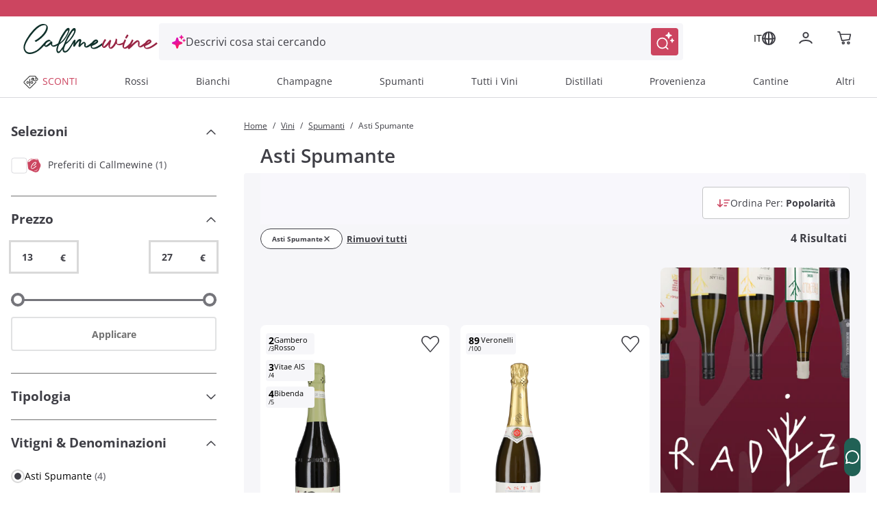

--- FILE ---
content_type: text/html;charset=utf-8
request_url: https://www.callmewine.com/asti-spumante-V176.htm
body_size: 119620
content:
<!DOCTYPE html><html  lang="it"><head><meta charset="utf-8">
<meta name="viewport" content="width=device-width, initial-scale=1">
<title>Asti Spumante in vendita online: offerte e prezzi | Callmewine</title>
<script src="https://widget.feedaty.com/v3.0.0/js/2021/10217418/feedaty.min.js" async></script>
<link rel="stylesheet" href="/css/fonts.css">
<style>*,:after,:before{border:0 solid;box-sizing:border-box}*{--tw-ring-inset:var(--tw-empty, );--tw-ring-offset-width:0px;--tw-ring-offset-color:#fff;--tw-ring-color:rgba(59,130,246,.5);--tw-ring-offset-shadow:0 0 #0000;--tw-ring-shadow:0 0 #0000;--tw-shadow:0 0 #0000}:root{-moz-tab-size:4;-o-tab-size:4;tab-size:4}:-moz-focusring{outline:1px dotted ButtonText}:-moz-ui-invalid{box-shadow:none}::moz-focus-inner{border-style:none;padding:0}::-webkit-inner-spin-button,::-webkit-outer-spin-button{height:auto}::-webkit-search-decoration{-webkit-appearance:none}::-webkit-file-upload-button{-webkit-appearance:button;font:inherit}[type=search]{-webkit-appearance:textfield;outline-offset:-2px}abbr[title]{-webkit-text-decoration:underline dotted;text-decoration:underline dotted}a{color:inherit;text-decoration:inherit}body{font-family:inherit;line-height:inherit;margin:0}button,input,select,textarea{color:inherit;font-family:inherit;font-size:100%;line-height:1.15;line-height:inherit;margin:0;padding:0}button,select{text-transform:none}[type=button],[type=reset],[type=submit],button{-webkit-appearance:button}button{background-color:transparent;background-image:none}[role=button],button{cursor:pointer}fieldset{margin:0;padding:0}html{-webkit-text-size-adjust:100%;font-family:Open Sans,Helvetica,Arial,sans-serif;line-height:1.5}hr{border-top-width:1px;color:inherit;height:0}h1,h2,h3,h4,h5{font-size:inherit;font-weight:inherit}img{border-style:solid}input::placeholder{color:#a1a1aa;opacity:1}input::webkit-input-placeholder{color:#a1a1aa;opacity:1}input::-moz-placeholder{color:#a1a1aa;opacity:1}input:-ms-input-placeholder{color:#a1a1aa;opacity:1}input::-ms-input-placeholder{color:#a1a1aa;opacity:1}img,svg,video{display:block;vertical-align:middle}img,video{height:auto;max-width:100%}legend{padding:0}figure,h1,h2,h3,h4,h5,hr,p{margin:0}b,strong{font-weight:bolder}small{font-size:80%}table{border-collapse:collapse;border-color:inherit;text-indent:0}textarea{resize:vertical}textarea::placeholder{color:#a1a1aa;opacity:1}textarea::webkit-input-placeholder{color:#a1a1aa;opacity:1}textarea::-moz-placeholder{color:#a1a1aa;opacity:1}textarea:-ms-input-placeholder{color:#a1a1aa;opacity:1}textarea::-ms-input-placeholder{color:#a1a1aa;opacity:1}ol,ul{list-style:none;margin:0;padding:0}.m-inline-auto{margin-inline:auto}@supports (font-variation-settings:"wght" 469){.cmw-font-light{font-variation-settings:"wght" 300}}@supports not (font-variation-settings:"wght" 469){.cmw-font-light{font-weight:300}}@supports (font-variation-settings:"wght" 469){.cmw-font-semibold{font-variation-settings:"wght" 600}}@supports not (font-variation-settings:"wght" 469){.cmw-font-semibold{font-weight:600}}@supports (font-variation-settings:"wght" 469){.cmw-font-bold{font-variation-settings:"wght" 700}}@supports not (font-variation-settings:"wght" 469){.cmw-font-bold{font-weight:700}}.nuxt-link-exact-active{text-decoration:none}.center-the-unknown{left:50%;position:absolute;top:50%;--tw-translate-x:0;--tw-translate-y:0;--tw-translate-z:0;--tw-rotate:0;--tw-rotate-x:0;--tw-rotate-y:0;--tw-rotate-z:0;--tw-skew-x:0;--tw-skew-y:0;--tw-scale-x:1;--tw-scale-y:1;--tw-scale-z:1;transform:translate(var(--tw-translate-x)) translateY(var(--tw-translate-y)) translateZ(var(--tw-translate-z)) rotate(var(--tw-rotate)) rotateX(var(--tw-rotate-x)) rotateY(var(--tw-rotate-y)) rotate(var(--tw-rotate-z)) skew(var(--tw-skew-x)) skewY(var(--tw-skew-y)) scaleX(var(--tw-scale-x)) scaleY(var(--tw-scale-y)) scaleZ(var(--tw-scale-z));--tw-translate-x:-50%;--tw-translate-y:-50%}.body-1{font-size:.875rem;font-weight:400}.body-1,.body-1:hover{--tw-text-opacity:1;color:rgba(63,63,70,var(--tw-text-opacity))}@supports (font-variation-settings:"wght" 469){.overline-1{font-variation-settings:"wght" 300}}@supports not (font-variation-settings:"wght" 469){.overline-1{font-weight:300}}.overline-1{font-size:.5625rem;letter-spacing:.1125rem}@supports (font-variation-settings:"wght" 469){.overline-2{font-variation-settings:"wght" 300}}@supports not (font-variation-settings:"wght" 469){.overline-2{font-weight:300}}.overline-2{font-size:.75rem;letter-spacing:.1313rem}.btn-base{align-items:center;border-radius:12px;border-width:2px;display:flex;font-family:Open Sans,Helvetica,Arial,sans-serif;justify-content:center;transition-duration:.3s;transition-property:background-color,border-color,color,fill,stroke;transition-timing-function:cubic-bezier(.4,0,.2,1);width:100%}.btn-base-spacing{padding:.75rem 1rem}@media (min-width:770px){.btn-base-spacing{padding:.8rem 2rem}}@supports (font-variation-settings:"wght" 469){.btn-default{font-variation-settings:"wght" 700}}@supports not (font-variation-settings:"wght" 469){.btn-default{font-weight:700}}.btn-default{--tw-bg-opacity:1;background-color:rgba(204,69,96,var(--tw-bg-opacity));color:rgba(255,255,255,var(--tw-text-opacity));font-family:Open Sans,Helvetica,Arial,sans-serif}.btn-default,.btn-text{border-color:transparent;--tw-text-opacity:1}.btn-text{color:rgba(204,69,96,var(--tw-text-opacity))}.products-grid{display:grid;grid-gap:.5rem;gap:.5rem}@media (min-width:348px){.products-grid{grid-template-columns:repeat(2,minmax(0,1fr))}}@media (min-width:640px){.products-grid{grid-gap:.75rem;gap:.75rem}}@media (min-width:992px){.products-grid{grid-gap:1rem;gap:1rem;grid-template-columns:repeat(3,minmax(0,1fr))}}@media (min-width:1280px){.products-grid{grid-template-columns:repeat(4,minmax(0,1fr))}}.products-grid-plp{display:grid;grid-gap:.5rem;gap:.5rem}@media (min-width:348px){.products-grid-plp{grid-template-columns:repeat(2,minmax(0,1fr))}}@media (min-width:640px){.products-grid-plp{grid-gap:.75rem;gap:.75rem}}@media (min-width:992px){.products-grid-plp{grid-gap:1rem;gap:1rem;grid-template-columns:repeat(2,minmax(0,1fr))}}@media (min-width:1124px){.products-grid-plp{grid-gap:1rem;gap:1rem;grid-template-columns:repeat(3,minmax(0,1fr))}}@media (min-width:1280px){.products-grid-plp{grid-template-columns:repeat(3,minmax(0,1fr))}}.container{margin-left:auto;margin-right:auto;width:100%}@media (min-width:640px){.container{max-width:640px}}@media (min-width:770px){.container{max-width:770px}}@media (min-width:992px){.container{max-width:992px}}@media (min-width:1332px){.container{max-width:1332px}}@media (min-width:1536px){.container{max-width:1536px}}@media (min-width:320px){.container{max-width:320px}}@media (min-width:348px){.container{max-width:348px}}@media (min-width:375px){.container{max-width:375px}}@media (min-width:412px){.container{max-width:412px}}@media (min-width:450px){.container{max-width:450px}}@media (min-width:1024px){.container{max-width:1024px}}@media (min-width:1124px){.container{max-width:1124px}}@media (min-width:1280px){.container{max-width:1280px}}@media (min-width:1600px){.container{max-width:1600px}}.space-y-4>:not([hidden])~:not([hidden]){--tw-space-y-reverse:0;margin-bottom:calc(1rem*var(--tw-space-y-reverse));margin-top:calc(1rem*(1 - var(--tw-space-y-reverse)))}.space-x-2>:not([hidden])~:not([hidden]){--tw-space-x-reverse:0;margin-left:calc(.5rem*(1 - var(--tw-space-x-reverse)));margin-right:calc(.5rem*var(--tw-space-x-reverse))}.space-x-\[-0\.75rem\]>:not([hidden])~:not([hidden]){--tw-space-x-reverse:0;margin-left:calc(-.75rem*(1 - var(--tw-space-x-reverse)));margin-right:calc(-.75rem*var(--tw-space-x-reverse))}.space-x-4>:not([hidden])~:not([hidden]){--tw-space-x-reverse:0;margin-left:calc(1rem*(1 - var(--tw-space-x-reverse)));margin-right:calc(1rem*var(--tw-space-x-reverse))}.sr-only{height:1px;margin:-1px;overflow:hidden;padding:0;position:absolute;width:1px;clip:rect(0,0,0,0);border-width:0;white-space:nowrap}.focus\:not-sr-only:focus{height:auto;margin:0;overflow:visible;padding:0;position:static;width:auto;clip:auto;white-space:normal}.appearance-none{-webkit-appearance:none;-moz-appearance:none;appearance:none}.peer:focus~.peer-focus\:bg-white{--tw-bg-opacity:1;background-color:rgba(255,255,255,var(--tw-bg-opacity))}.peer:focus~.peer-focus\:bg-black{--tw-bg-opacity:1;background-color:rgba(63,63,70,var(--tw-bg-opacity))}.peer:focus~.peer-focus\:bg-gray-lightest{--tw-bg-opacity:1;background-color:rgba(248,248,248,var(--tw-bg-opacity))}.bg-white{--tw-bg-opacity:1;background-color:rgba(255,255,255,var(--tw-bg-opacity))}.hover\:bg-primary-400:hover{--tw-bg-opacity:1;background-color:rgba(204,69,96,var(--tw-bg-opacity))}.active\:bg-primary:active,.bg-primary{--tw-bg-opacity:1;background-color:rgba(153,37,69,var(--tw-bg-opacity))}.bg-primary-400{--tw-bg-opacity:1;background-color:rgba(204,69,96,var(--tw-bg-opacity))}.disabled\:bg-gray-disable:disabled{--tw-bg-opacity:1;background-color:rgba(113,113,113,var(--tw-bg-opacity))}.bg-green{--tw-bg-opacity:1;background-color:rgba(33,97,85,var(--tw-bg-opacity))}.active\:bg-green-100:active{--tw-bg-opacity:1;background-color:rgba(19,76,69,var(--tw-bg-opacity))}.bg-transparent{background-color:transparent}.hover\:bg-primary:hover{--tw-bg-opacity:1;background-color:rgba(153,37,69,var(--tw-bg-opacity))}.bg-secondary-800{--tw-bg-opacity:1;background-color:rgba(19,76,69,var(--tw-bg-opacity))}.after\:bg-primary:after{--tw-bg-opacity:1;background-color:rgba(153,37,69,var(--tw-bg-opacity))}.bg-gray-lightest{--tw-bg-opacity:1;background-color:rgba(248,248,248,var(--tw-bg-opacity))}.bg-primary-50{--tw-bg-opacity:1;background-color:rgba(250,228,232,var(--tw-bg-opacity))}.bg-secondary{--tw-bg-opacity:1;background-color:rgba(16,49,43,var(--tw-bg-opacity))}.bg-secondary-400{--tw-bg-opacity:1;background-color:rgba(33,97,85,var(--tw-bg-opacity))}.bg-primary-100{--tw-bg-opacity:1;background-color:rgba(243,186,198,var(--tw-bg-opacity))}.bg-\[\#F6F6F9\]{--tw-bg-opacity:1;background-color:rgba(246,246,249,var(--tw-bg-opacity))}.focus-within\:bg-\[\#F6F6F9\]:focus-within{--tw-bg-opacity:1;background-color:rgba(246,246,249,var(--tw-bg-opacity))}.hover\:bg-\[\#EEEEF6\]:hover{--tw-bg-opacity:1;background-color:rgba(238,238,246,var(--tw-bg-opacity))}.bg-black\/50{--tw-bg-opacity:.5}.bg-black,.bg-black\/50{background-color:rgba(63,63,70,var(--tw-bg-opacity))}.bg-black{--tw-bg-opacity:1}.focus\:bg-white:focus{--tw-bg-opacity:1;background-color:rgba(255,255,255,var(--tw-bg-opacity))}.bg-\[\#E0EEEE\]{--tw-bg-opacity:1;background-color:rgba(224,238,238,var(--tw-bg-opacity))}.bg-\[\#E3E3FA\]{--tw-bg-opacity:1;background-color:rgba(227,227,250,var(--tw-bg-opacity))}.hover\:bg-green-100:hover{--tw-bg-opacity:1;background-color:rgba(19,76,69,var(--tw-bg-opacity))}.active\:bg-green:active{--tw-bg-opacity:1;background-color:rgba(33,97,85,var(--tw-bg-opacity))}.after\:bg-primary-400:after{--tw-bg-opacity:1;background-color:rgba(204,69,96,var(--tw-bg-opacity))}.disabled\:bg-gray-light:disabled{--tw-bg-opacity:1;background-color:rgba(225,226,227,var(--tw-bg-opacity))}.hover\:bg-white:hover{--tw-bg-opacity:1;background-color:rgba(255,255,255,var(--tw-bg-opacity))}.bg-gray-medium{--tw-bg-opacity:1;background-color:rgba(242,245,253,var(--tw-bg-opacity))}.bg-error\/15{--tw-bg-opacity:.15;background-color:rgba(230,54,46,var(--tw-bg-opacity))}.bg-success\/15{--tw-bg-opacity:.15;background-color:rgba(41,145,0,var(--tw-bg-opacity))}.bg-info\/15{--tw-bg-opacity:.15;background-color:rgba(105,186,241,var(--tw-bg-opacity))}.bg-warning\/15{--tw-bg-opacity:.15;background-color:rgba(255,184,0,var(--tw-bg-opacity))}.bg-gray-100{--tw-bg-opacity:1;background-color:rgba(217,217,217,var(--tw-bg-opacity))}.focus\:bg-transparent:focus{background-color:transparent}.bg-gray-300{--tw-bg-opacity:1;background-color:rgba(117,117,123,var(--tw-bg-opacity))}.bg-\[\#000\]{--tw-bg-opacity:1;background-color:rgba(0,0,0,var(--tw-bg-opacity))}.bg-\[\#E2E2EB\]{--tw-bg-opacity:1;background-color:rgba(226,226,235,var(--tw-bg-opacity))}.bg-gray-normal{--tw-bg-opacity:1;background-color:rgba(63,63,70,var(--tw-bg-opacity))}.bg-primary-300{--tw-bg-opacity:1;background-color:rgba(204,69,96,var(--tw-bg-opacity))}.hover\:bg-\[\#F6F6F9\]:hover{--tw-bg-opacity:1;background-color:rgba(246,246,249,var(--tw-bg-opacity))}.bg-\[\#7B7BD1\]{--tw-bg-opacity:1;background-color:rgba(123,123,209,var(--tw-bg-opacity))}.bg-\[\#f8f7fc\]{--tw-bg-opacity:1;background-color:rgba(248,247,252,var(--tw-bg-opacity))}.bg-black\/70{--tw-bg-opacity:.7;background-color:rgba(63,63,70,var(--tw-bg-opacity))}.bg-\[\#E9EFEE\]{--tw-bg-opacity:1;background-color:rgba(233,239,238,var(--tw-bg-opacity))}.hover\:after\:bg-primary:hover:after{--tw-bg-opacity:1;background-color:rgba(153,37,69,var(--tw-bg-opacity))}.bg-\[\#D9D9DD\]{--tw-bg-opacity:1;background-color:rgba(217,217,221,var(--tw-bg-opacity))}.bg-\[\#FDF4E7\]{--tw-bg-opacity:1;background-color:rgba(253,244,231,var(--tw-bg-opacity))}.bg-\[\#FFE9ED\]{--tw-bg-opacity:1;background-color:rgba(255,233,237,var(--tw-bg-opacity))}.bg-\[\#992545\]{--tw-bg-opacity:1;background-color:rgba(153,37,69,var(--tw-bg-opacity))}.bg-primary-200{--tw-bg-opacity:1;background-color:rgba(210,91,115,var(--tw-bg-opacity))}.\!disabled\:bg-\[\#D9D9DD\]:disabled{--tw-bg-opacity:1!important;background-color:rgba(217,217,221,var(--tw-bg-opacity))!important}.disabled\:bg-gray:disabled{--tw-bg-opacity:1;background-color:rgba(197,198,199,var(--tw-bg-opacity))}.bg-\[\#E9E9F3\]{--tw-bg-opacity:1;background-color:rgba(233,233,243,var(--tw-bg-opacity))}.even\:bg-gray-lightest:nth-child(2n){--tw-bg-opacity:1;background-color:rgba(248,248,248,var(--tw-bg-opacity))}.bg-\[\#FEF5F7\]{--tw-bg-opacity:1;background-color:rgba(254,245,247,var(--tw-bg-opacity))}.hover\:bg-primary-50:hover{--tw-bg-opacity:1;background-color:rgba(250,228,232,var(--tw-bg-opacity))}.after\:bg-gradient-to-b:after{background-image:linear-gradient(to bottom,var(--tw-gradient-stops))}.bg-gradient-to-l,.focus\:bg-gradient-to-l:focus,.hover\:bg-gradient-to-l:hover{background-image:linear-gradient(to left,var(--tw-gradient-stops))}.after\:from-transparent:after{--tw-gradient-from:transparent;--tw-gradient-stops:var(--tw-gradient-from),var(--tw-gradient-to,hsla(0,0%,100%,0))}.hover\:from-\[\#FBE3F5\]:hover{--tw-gradient-from:rgba(251,227,245,var(--tw-from-opacity,1));--tw-gradient-stops:var(--tw-gradient-from),var(--tw-gradient-to,hsla(0,0%,100%,0))}.hover\:from-\[\#FDF3FB\]:hover{--tw-gradient-from:rgba(253,243,251,var(--tw-from-opacity,1));--tw-gradient-stops:var(--tw-gradient-from),var(--tw-gradient-to,hsla(0,0%,100%,0))}.from-\[\#E012AF\]{--tw-gradient-from:rgba(224,18,175,var(--tw-from-opacity,1));--tw-gradient-stops:var(--tw-gradient-from),var(--tw-gradient-to,hsla(0,0%,100%,0))}.focus\:from-\[\#FDF3FB\]:focus{--tw-gradient-from:rgba(253,243,251,var(--tw-from-opacity,1));--tw-gradient-stops:var(--tw-gradient-from),var(--tw-gradient-to,hsla(0,0%,100%,0))}.after\:to-white:after{--tw-gradient-to:rgba(255,255,255,var(--tw-to-opacity,1))}.hover\:to-\[\#FFE4EB\]:hover{--tw-gradient-to:rgba(255,228,235,var(--tw-to-opacity,1))}.hover\:to-\[\#FFF4F7\]:hover{--tw-gradient-to:rgba(255,244,247,var(--tw-to-opacity,1))}.to-\[\#FF1A57\]{--tw-gradient-to:rgba(255,26,87,var(--tw-to-opacity,1))}.focus\:to-\[\#FFF4F7\]:focus{--tw-gradient-to:rgba(255,244,247,var(--tw-to-opacity,1))}[to~=body]{--tw-gradient-to:rgba(63,63,70,var(--tw-to-opacity,1))}[to~="$localePath("],[to~="$localePath(product.url"],[to~="$localePath(promoBannerData?.link"],[to~="$localePath(to)"]{--tw-gradient-to:rgba(var(--localePath),var(--tw-to-opacity,1))}.bg-opacity-50{--tw-bg-opacity:.5}.bg-opacity-30{--tw-bg-opacity:.3}.bg-center{background-position:50%}.bg-left{background-position:0}.bg-right-top{background-position:100% 0}.bg-no-repeat{background-repeat:no-repeat}.bg-cover{background-size:cover}.bg-auto{background-size:auto}.border-primary-400{--tw-border-opacity:1;border-color:rgba(204,69,96,var(--tw-border-opacity))}.disabled\:border-gray-disable:disabled{--tw-border-opacity:1;border-color:rgba(113,113,113,var(--tw-border-opacity))}.active\:border-primary:active{--tw-border-opacity:1;border-color:rgba(153,37,69,var(--tw-border-opacity))}.border-white{--tw-border-opacity:1;border-color:rgba(255,255,255,var(--tw-border-opacity))}.border-gray-light{--tw-border-opacity:1;border-color:rgba(225,226,227,var(--tw-border-opacity))}.focus\:border-gray-dark:focus{--tw-border-opacity:1;border-color:rgba(140,141,142,var(--tw-border-opacity))}.hover\:border-primary:hover{--tw-border-opacity:1;border-color:rgba(153,37,69,var(--tw-border-opacity))}.hover\:border-primary-400:hover{--tw-border-opacity:1;border-color:rgba(204,69,96,var(--tw-border-opacity))}.border-secondary-400{--tw-border-opacity:1;border-color:rgba(33,97,85,var(--tw-border-opacity))}.border-gray-normal{--tw-border-opacity:1;border-color:rgba(63,63,70,var(--tw-border-opacity))}.border-transparent{border-color:transparent}.focus-within\:border-\[\#FFB9C7\]:focus-within{--tw-border-opacity:1;border-color:rgba(255,185,199,var(--tw-border-opacity))}.hover\:border-gray:hover{--tw-border-opacity:1;border-color:rgba(197,198,199,var(--tw-border-opacity))}.disabled\:border-gray-light\/70:disabled{--tw-border-opacity:.7;border-color:rgba(225,226,227,var(--tw-border-opacity))}.border-error{--tw-border-opacity:1;border-color:rgba(230,54,46,var(--tw-border-opacity))}.border-gray{--tw-border-opacity:1;border-color:rgba(197,198,199,var(--tw-border-opacity))}.border-gray-100{--tw-border-opacity:1;border-color:rgba(217,217,217,var(--tw-border-opacity))}.border-green{--tw-border-opacity:1;border-color:rgba(33,97,85,var(--tw-border-opacity))}.disabled\:border-transparent:disabled{border-color:transparent}.border-error\/25{--tw-border-opacity:.25;border-color:rgba(230,54,46,var(--tw-border-opacity))}.border-success\/25{--tw-border-opacity:.25;border-color:rgba(41,145,0,var(--tw-border-opacity))}.border-info\/25{--tw-border-opacity:.25;border-color:rgba(105,186,241,var(--tw-border-opacity))}.border-warning\/25{--tw-border-opacity:.25;border-color:rgba(255,184,0,var(--tw-border-opacity))}.disabled\:border-gray-light:disabled{--tw-border-opacity:1;border-color:rgba(225,226,227,var(--tw-border-opacity))}.border-gray-disable{--tw-border-opacity:1;border-color:rgba(113,113,113,var(--tw-border-opacity))}.hover\:border-primary-300:hover{--tw-border-opacity:1;border-color:rgba(204,69,96,var(--tw-border-opacity))}.border-\[\#D9D9DD\],.border-color-\[\#D9D9DD\]{--tw-border-opacity:1;border-color:rgba(217,217,221,var(--tw-border-opacity))}.border-color-\[\#FF1A57\]{--tw-border-opacity:1;border-color:rgba(255,26,87,var(--tw-border-opacity))}.border-primary-300{--tw-border-opacity:1;border-color:rgba(204,69,96,var(--tw-border-opacity))}.border-\[\#216155\]{--tw-border-opacity:1;border-color:rgba(33,97,85,var(--tw-border-opacity))}.\!border-primary-400{--tw-border-opacity:1!important;border-color:rgba(204,69,96,var(--tw-border-opacity))!important}.border-\[\#FF1A57\]{--tw-border-opacity:1;border-color:rgba(255,26,87,var(--tw-border-opacity))}.border-\[\#885A25\]{--tw-border-opacity:1;border-color:rgba(136,90,37,var(--tw-border-opacity))}.border-primary-200{--tw-border-opacity:1;border-color:rgba(210,91,115,var(--tw-border-opacity))}.hover\:border-\[\#299100\]:hover{--tw-border-opacity:1;border-color:rgba(41,145,0,var(--tw-border-opacity))}.hover\:border-\[\#885A25\]:hover{--tw-border-opacity:1;border-color:rgba(136,90,37,var(--tw-border-opacity))}.hover\:border-\[\#9A2645\]:hover{--tw-border-opacity:1;border-color:rgba(154,38,69,var(--tw-border-opacity))}.border-\[\#2C8982\]{--tw-border-opacity:1;border-color:rgba(44,137,130,var(--tw-border-opacity))}.border-gray-300{--tw-border-opacity:1;border-color:rgba(117,117,123,var(--tw-border-opacity))}.border-b-transparent{border-bottom-color:transparent}.border-b-gray-light{--tw-border-opacity:1;border-bottom-color:rgba(225,226,227,var(--tw-border-opacity))}.before\:border-l-transparent:before{border-left-color:transparent}.before\:border-r-transparent:before{border-right-color:transparent}.before\:border-b-white:before{--tw-border-opacity:1;border-bottom-color:rgba(255,255,255,var(--tw-border-opacity))}.border-t-gray{--tw-border-opacity:1;border-top-color:rgba(197,198,199,var(--tw-border-opacity))}.border-b-gray-100{--tw-border-opacity:1;border-bottom-color:rgba(217,217,217,var(--tw-border-opacity))}.border-b-gray-normal{--tw-border-opacity:1;border-bottom-color:rgba(63,63,70,var(--tw-border-opacity))}.border-b-gray{--tw-border-opacity:1;border-bottom-color:rgba(197,198,199,var(--tw-border-opacity))}.border-t-gray-100{--tw-border-opacity:1;border-top-color:rgba(217,217,217,var(--tw-border-opacity))}.border-t-gray-light{--tw-border-opacity:1;border-top-color:rgba(225,226,227,var(--tw-border-opacity))}.border-b-gray-dark{--tw-border-opacity:1;border-bottom-color:rgba(140,141,142,var(--tw-border-opacity))}.border-t-secondary-400{--tw-border-opacity:1;border-top-color:rgba(33,97,85,var(--tw-border-opacity))}.rounded-full{border-radius:50%}.rounded{border-radius:12px}.rounded-sm{border-radius:8px}.rounded-pill{border-radius:40px}.rounded-lg{border-radius:1.5em}.\!rounded-none{border-radius:0!important}.rounded-2xl{border-radius:1rem}.\!rounded-lg{border-radius:1.5em!important}.focus\:rounded:focus{border-radius:12px}.\!rounded-sm{border-radius:8px!important}.rounded-xl{border-radius:.5rem}.rounded-t-sm{border-top-left-radius:8px;border-top-right-radius:8px}.rounded-b-sm{border-bottom-left-radius:8px;border-bottom-right-radius:8px}.\!rounded-t-\[0px\]{border-top-left-radius:0!important;border-top-right-radius:0!important}.rounded-b-lg{border-bottom-left-radius:1.5em;border-bottom-right-radius:1.5em}.rounded-r-2xl{border-bottom-right-radius:1rem;border-top-right-radius:1rem}.rounded-tr-sm{border-top-right-radius:8px}.rounded-tl-sm{border-top-left-radius:8px}.rounded-tl{border-top-left-radius:12px}.rounded-bl{border-bottom-left-radius:12px}.rounded-tr-lg{border-top-right-radius:1.5em}.border-2{border-width:2px}.border-0{border-width:0}.border{border-width:1px}.border-3{border-width:3px}.border-1{border-width:1px}.\.border-l-2,.\.border-r-2,.hover\:border-2:hover{border-width:2px}.border-r-2{border-right-width:2px}.border-t-2{border-top-width:2px}.border-b{border-bottom-width:1px}.before\:border-l-\[0\.75rem\]:before{border-left-width:.75rem}.before\:border-r-\[0\.75rem\]:before{border-right-width:.75rem}.before\:border-b-\[0\.5rem\]:before{border-bottom-width:.5rem}.border-b-2{border-bottom-width:2px}.border-l-2{border-left-width:2px}.border-t,.border-y{border-top-width:1px}.border-y{border-bottom-width:1px}.disabled\:cursor-not-allowed:disabled{cursor:not-allowed}.cursor-pointer{cursor:pointer}.cursor-default{cursor:default}.cursor-not-allowed{cursor:not-allowed}.cursor-help{cursor:help}.block{display:block}.inline-block{display:inline-block}.inline{display:inline}.flex{display:flex}.\!flex{display:flex!important}.inline-flex{display:inline-flex}.table{display:table}.grid{display:grid}.contents{display:contents}.list-item{display:list-item}.hidden{display:none}.flex-row{flex-direction:row}.flex-row-reverse{flex-direction:row-reverse}.flex-col{flex-direction:column}.flex-col-reverse{flex-direction:column-reverse}.flex-wrap{flex-wrap:wrap}.place-self-end{-ms-grid-row-align:end;-ms-grid-column-align:end;place-self:end}.items-start{align-items:flex-start}.items-end{align-items:flex-end}.items-center{align-items:center}.items-baseline{align-items:baseline}.content-center{align-content:center}.self-start{align-self:flex-start}.self-end{align-self:flex-end}.self-center{align-self:center}.justify-items-center{justify-items:center}.justify-start{justify-content:flex-start}.justify-end{justify-content:flex-end}.justify-center{justify-content:center}.justify-between{justify-content:space-between}.justify-evenly{justify-content:space-evenly}.justify-self-end{justify-self:end}.\!justify-self-end{justify-self:end!important}.justify-self-center{justify-self:center}.flex-\[0_0_26px\]{flex:0 0 26px}.flex-1{flex:1 1 0%}.flex-grow{flex-grow:1}.flex-shrink-0{flex-shrink:0}.flex-shrink{flex-shrink:1}.order-1{order:1}.order-2{order:2}.\.order-1{order:1}.\.order-2{order:2}.order-3{order:3}.float-right{float:right}.font-sans,.font-secondary{font-family:Open Sans,Helvetica,Arial,sans-serif}.font-medium{font-weight:500}.font-normal{font-weight:400}.font-bold{font-weight:700}.font-semibold{font-weight:600}.font-cmw-light{font-weight:300}.focus\:font-bold:focus{font-weight:700}.font-light{font-weight:300}.\!font-semibold{font-weight:600!important}.h-px{height:1px}.h-full{height:100%}.h-screen{height:100vh}.before\:h-0:before{height:0}.h-2{height:.5rem}.h-0{height:0}.after\:h-1:after{height:.25rem}.after\:h-1\/2:after{height:50%}.h-8{height:2rem}.h-auto{height:auto}.h-6{height:1.5rem}.h-5{height:1.25rem}.h-12{height:3rem}.\.h-40{height:10rem}.\.h-11,.h-11{height:2.75rem}.h-4{height:1rem}.h-16{height:4rem}.h-10{height:2.5rem}.\!h-auto{height:auto!important}.h-9{height:2.25rem}.h-3{height:.75rem}.\!h-full{height:100%!important}.\.w-full{height:100%}.h-min{height:-moz-min-content;height:min-content}.\.w-max,.h-max{height:-moz-max-content;height:max-content}.h-\[48px\]{height:48px}.h-\[50px\]{height:50px}.h-\[56px\]{height:56px}.h-22px{height:22px}.h-17px{height:17px}.after\:h-\$lapel-height:after,.before\:h-\$lapel-height:before,.h-\$lapel-height{height:var(--lapel-height)}.after\:h-\[66px\]:after{height:66px}.h-\[22px\]{height:22px}.h-\[26px\]{height:26px}.h-max-\[30px\]{height:30px}.h-\[5px\]{height:5px}.h-\[40px\]{height:40px}.h-\[45px\]{height:45px}.h-\[44px\]{height:44px}.h-120px{height:120px}.\!h-75px{height:75px!important}.h-\[38px\]{height:38px}.\!h-\[22px\]{height:22px!important}.\!h-\[75px\]{height:75px!important}.h-75px{height:75px}.h-100px{height:100px}.h-\[24px\]{height:24px}.h-\[71px\]{height:71px}.h-\[15px\]{height:15px}.h-\[58px\]{height:58px}.h-\[70\%\]{height:70%}.h-4\.5{height:1.125rem}.h-\[20px\]{height:20px}.h-\[10px\]{height:10px}.h-\[fit-content\]{height:-moz-fit-content;height:fit-content}.h-\[430px\]{height:430px}.h-\[100px\]{height:100px}.\.h-450{height:112.5rem}.\.h-240,.h-240{height:60rem}.h-6\.5{height:1.625rem}.h-\[150px\]{height:150px}.h-\[60px\]{height:60px}.h-\[auto\]{height:auto}.h-\[495px\]{height:495px}.h-\[572\.6px\]{height:572.6px}.h-\[21px\]{height:21px}.h-\[158px\]{height:158px}.h-\[61px\]{height:61px}.h-\[106px\]{height:106px}.h-\[635px\]{height:635px}.h-\[360px\]{height:360px}.h-\[380px\]{height:380px}.h-\[200px\]{height:200px}.h-\[180px\]{height:180px}.h-\[550px\]{height:550px}.h-\[500px\]{height:500px}.h-\[600px\]{height:600px}.h-\[17px\]{height:17px}.h-\[108px\]{height:108px}.h-\[185px\]{height:185px}.h-\[95dvh\]{height:95dvh}.h-\[311px\]{height:311px}.h-\[258px\]{height:258px}.h-\[18px\]{height:18px}.h-\[31px\]{height:31px}.h-\[410px\]{height:410px}.text-xxs{font-size:.5625rem}.text-sm{font-size:.875rem}.text-xs{font-size:.75rem}.text-base{font-size:1rem}.text-xl{font-size:1.25rem}.text-lg{font-size:1.125rem}.text-2xl{font-size:1.5rem}.\.text-xs{font-size:.75rem}.text-5xl{font-size:2.5rem}.text-4xl{font-size:2rem}.text-3xl{font-size:1.75rem}.\.text-xxs{font-size:.5625rem}.text-\[0\.5rem\]{font-size:.5rem;line-height:1}.text-\[10px\]{font-size:10px;line-height:1}.text-\[16px\]{font-size:16px;line-height:1}.text-\[0\.775rem\]{font-size:.775rem;line-height:1}.text-\[17\.5px\]{font-size:17.5px;line-height:1}.text-\[13px\]{font-size:13px;line-height:1}.text-\[14px\]{font-size:14px;line-height:1}.peer:focus~.peer-focus\:text-\[0\.775rem\]{font-size:.775rem;line-height:1}.text-\[32px\]{font-size:32px;line-height:1}.text-\[20px\]{font-size:20px;line-height:1}.text-\[28px\]{font-size:28px;line-height:1}.text-\[22px\]{font-size:22px;line-height:1}.\!text-\[13px\]{font-size:13px!important;line-height:1!important}.\!text-\[14px\]{font-size:14px!important;line-height:1!important}.text-\[12px\]{font-size:12px;line-height:1}.text-\[18px\]{font-size:18px;line-height:1}.\!text-\[12px\]{font-size:12px!important;line-height:1!important}.\!text-\[19px\]{font-size:19px!important;line-height:1!important}.text-\[15px\]{font-size:15px;line-height:1}.text-\[19px\]{font-size:19px;line-height:1}.text-\[17px\]{font-size:17px;line-height:1}.text-\[11px\]{font-size:11px;line-height:1}.text-\[24px\]{font-size:24px;line-height:1}.\!text-\[24px\]{font-size:24px!important;line-height:1!important}.text-\[42px\]{font-size:42px;line-height:1}.text-\[9px\]{font-size:9px;line-height:1}.text-\[26px\]{font-size:26px;line-height:1}.text-\[36px\]{font-size:36px;line-height:1}.text-\[30px\]{font-size:30px;line-height:1}.text-\[46px\]{font-size:46px;line-height:1}.\.text-40px,.text-40px{font-size:40px;line-height:1}.\!text-\[20px\]{font-size:20px!important;line-height:1!important}.\!text-\[28px\]{font-size:28px!important;line-height:1!important}.leading-\[1rem\]{line-height:1rem}.leading-snug{line-height:1.375}.\!leading-4{line-height:1rem!important}.leading-none{line-height:1}.\!leading-none{line-height:1!important}.leading-5{line-height:1.25rem}.leading-4{line-height:1rem}.leading-9{line-height:2.25rem}.\!leading-6{line-height:1.5rem!important}.leading-\[28px\]{line-height:28px}.leading-tight{line-height:1.25}.\!leading-\[130\%\]{line-height:130%!important}.\!leading-5{line-height:1.25rem!important}.\!leading-12{line-height:3rem!important}.\!leading-10{line-height:2.5rem!important}.leading-\[150\%\]{line-height:150%}.leading-6{line-height:1.5rem}.leading-relaxed{line-height:1.625}.\!leading-3{line-height:.75rem!important}.leading-10{line-height:2.5rem}.\.leading-custom-7-5,.leading-custom-7-5{line-height:1.25rem}.\!leading-\[150\%\]{line-height:150%!important}.\!leading-8{line-height:2rem!important}.leading-3{line-height:.75rem}.leading-loose{line-height:2}.\!leading-snug{line-height:1.375!important}.\!leading-relaxed{line-height:1.625!important}.leading-8{line-height:2rem}.\!leading-7{line-height:1.75rem!important}.leading-normal{line-height:1.5}.m-auto{margin:auto}.m-0{margin:0}.m-4{margin:1rem}.\!m-0{margin:0!important}.m-2{margin:.5rem}.my-2{margin-bottom:.5rem;margin-top:.5rem}.my-6{margin-bottom:1.5rem;margin-top:1.5rem}.mx-auto{margin-left:auto;margin-right:auto}.my-4{margin-bottom:1rem;margin-top:1rem}.\!mx-6{margin-left:1.5rem!important;margin-right:1.5rem!important}.mx-4{margin-left:1rem;margin-right:1rem}.my-12{margin-bottom:3rem;margin-top:3rem}.mx-2{margin-left:.5rem;margin-right:.5rem}.my-8{margin-bottom:2rem;margin-top:2rem}.\!my-1{margin-bottom:.25rem!important;margin-top:.25rem!important}.my-3{margin-bottom:.75rem;margin-top:.75rem}.my-5{margin-bottom:1.25rem;margin-top:1.25rem}.my-1{margin-bottom:.25rem;margin-top:.25rem}.mx-3{margin-left:.75rem;margin-right:.75rem}.mx-8{margin-left:2rem;margin-right:2rem}.my-0{margin-bottom:0;margin-top:0}.my-10{margin-bottom:2.5rem;margin-top:2.5rem}.mx-1{margin-left:.25rem;margin-right:.25rem}.mx-\[-20px\]{margin-left:-20px;margin-right:-20px}.mt-8{margin-top:2rem}.mr-auto{margin-right:auto}.mt-2{margin-top:.5rem}.mr-2{margin-right:.5rem}.ml-\[15px\]{margin-left:15px}.mb-4{margin-bottom:1rem}.mb-1{margin-bottom:.25rem}.mb-2{margin-bottom:.5rem}.mt-3{margin-top:.75rem}.mb-3{margin-bottom:.75rem}.ml-auto{margin-left:auto}.mt-1{margin-top:.25rem}.ml-2{margin-left:.5rem}.ml-1{margin-left:.25rem}.mt-3\.5{margin-top:.875rem}.mb-6{margin-bottom:1.5rem}.mr-1{margin-right:.25rem}.mb-18{margin-bottom:4.5rem}.mb-12{margin-bottom:3rem}.mt-4{margin-top:1rem}.mr-3{margin-right:.75rem}.mb-8{margin-bottom:2rem}.ml-3{margin-left:.75rem}.mr-4{margin-right:1rem}.mt-6{margin-top:1.5rem}.\!mt-0{margin-top:0!important}.mt-5,.mt-\[1\.25rem\]{margin-top:1.25rem}.mb-5{margin-bottom:1.25rem}.mt-\[22px\]{margin-top:22px}.mt-\[14px\]{margin-top:14px}.mt-auto{margin-top:auto}.-ml-4{margin-left:-1rem}.mt-\[4\.2rem\]{margin-top:4.2rem}.mt-10{margin-top:2.5rem}.mb-\[5\.5rem\]{margin-bottom:5.5rem}.ml-\[-6px\]{margin-left:-6px}.ml-\[-10px\]{margin-left:-10px}.mr-\[8px\]{margin-right:8px}.\!mt-6{margin-top:1.5rem!important}.mb-0{margin-bottom:0}.mt-12{margin-top:3rem}.mt-16{margin-top:4rem}.mt-20{margin-top:5rem}.ml-\[20px\]{margin-left:20px}.mb-16{margin-bottom:4rem}.ml-2vw{margin-left:2vw}.mt-\[-23px\]{margin-top:-23px}.mt-0{margin-top:0}.mb-\[-14px\]{margin-bottom:-14px}.mb-auto{margin-bottom:auto}.-mt-1{margin-top:-.25rem}.mt-15{margin-top:3.75rem}.ml-4{margin-left:1rem}.max-h-28{max-height:7rem}.max-h-20{max-height:5rem}.max-h-14{max-height:3.5rem}.max-h-screen{max-height:100vh}.max-h-200px{max-height:200px}.max-h-\[300px\]{max-height:300px}.max-h-\[100dvh\]{max-height:100dvh}.max-h-\[350px\]{max-height:350px}.max-h-\[9\.0rem\]{max-height:9rem}.max-h-22{max-height:5.5rem}.max-h-\[fit-content\]{max-height:-moz-fit-content;max-height:fit-content}.max-h-1px{max-height:1px}.max-h-\[650px\]{max-height:650px}.max-h-\[560px\]{max-height:560px}.max-h-360px{max-height:360px}.max-w-screen-xl{max-width:1332px}.max-w-7xl{max-width:80rem}.max-w-screen-2xl{max-width:1536px}.max-w-sm{max-width:24rem}.max-w-4xl{max-width:56rem}.max-w-xl{max-width:36rem}.max-w-md{max-width:28rem}.max-w-full{max-width:100%}.max-w-2xl{max-width:42rem}.max-w-screen-lg{max-width:992px}.max-w-screen-sm{max-width:640px}.max-w-3xl{max-width:48rem}.max-w-3\/4{max-width:75%}.max-w-450px{max-width:450px}.max-w-\[80\%\]{max-width:80%}.max-w-\[200px\]{max-width:200px}.max-w-\[490px\]{max-width:490px}.max-w-\[360px\]{max-width:360px}.max-w-1440{max-width:360rem}.max-w-\[765px\]{max-width:765px}.max-w-120px{max-width:120px}.max-w-\[60px\]{max-width:60px}.max-w-\[50px\]{max-width:50px}.max-w-\[55px\]{max-width:55px}.max-w-\[100px\]{max-width:100px}.\!max-w-\[100px\]{max-width:100px!important}.max-w-1\/3{max-width:33.333333%}.max-w-\[400px\]{max-width:400px}.max-w-\[80\.0rem\]{max-width:80rem}.max-w-50{max-width:12.5rem}.max-w-\[1300px\]{max-width:1300px}.max-w-\[790px\]{max-width:790px}.max-w-\[376px\]{max-width:376px}.max-w-\[210px\]{max-width:210px}.max-w-\[756px\]{max-width:756px}.max-w-\[320px\]{max-width:320px}.min-h-screen{min-height:100vh}.min-h-\[350px\]{min-height:350px}.min-h-\[98px\]{min-height:98px}.min-h-100px{min-height:100px}.min-h-\[700px\]{min-height:700px}.min-h-\[300px\]{min-height:300px}.min-h-\[100dvh\]{min-height:100dvh}.min-h-\[42px\]{min-height:42px}.min-h-\[15px\]{min-height:15px}.min-h-\[46\.4px\]{min-height:46.4px}.min-h-\[398px\]{min-height:398px}.min-h-\[30vh\]{min-height:30vh}.min-h-\[600px\]{min-height:600px}.min-h-\[150px\]{min-height:150px}.min-w-44{min-width:11rem}.min-w-\[376px\]{min-width:376px}.min-w-\[328px\]{min-width:328px}.min-w-\[28px\]{min-width:28px}.object-contain{-o-object-fit:contain;object-fit:contain}.object-cover{-o-object-fit:cover;object-fit:cover}.object-fill{-o-object-fit:fill;object-fit:fill}.object-center{-o-object-position:center;object-position:center}.\.opacity-0,.opacity-0{opacity:0}.opacity-100{opacity:1}.opacity-90{opacity:.9}.opacity-50{opacity:.5}.focus\:outline-none:focus,.outline-none{outline:2px solid transparent;outline-offset:2px}.outline{outline-style:solid}.outline-gray-100{--tw-outline-opacity:1;outline-color:rgba(217,217,217,var(--tw-outline-opacity))}.checked\:outline-4:checked{outline-width:4px}.overflow-auto{overflow:auto}.overflow-hidden{overflow:hidden}.\!overflow-hidden{overflow:hidden!important}.overflow-x-auto{overflow-x:auto}.overflow-y-auto{overflow-y:auto}.overflow-x-hidden{overflow-x:hidden}.overflow-y-hidden{overflow-y:hidden}.overflow-x-scroll{overflow-x:scroll}.overflow-y-scroll{overflow-y:scroll}.p-1{padding:.25rem}.p-3{padding:.75rem}.p-\[4px\]{padding:4px}.p-4{padding:1rem}.p-2{padding:.5rem}.p-0{padding:0}.p-\[60px\]{padding:60px}.p-8{padding:2rem}.p-6{padding:1.5rem}.px-6{padding-left:1.5rem;padding-right:1.5rem}.py-2{padding-bottom:.5rem;padding-top:.5rem}.px-4{padding-left:1rem;padding-right:1rem}.py-3{padding-bottom:.75rem;padding-top:.75rem}.px-2{padding-left:.5rem;padding-right:.5rem}.py-0{padding-bottom:0;padding-top:0}.px-1{padding-left:.25rem;padding-right:.25rem}.py-0\.5{padding-bottom:.125rem;padding-top:.125rem}.py-1{padding-bottom:.25rem;padding-top:.25rem}.peer:focus~.peer-focus\:px-2{padding-left:.5rem;padding-right:.5rem}.py-4{padding-bottom:1rem;padding-top:1rem}.px-\[4px\]{padding-left:4px;padding-right:4px}.py-\[2px\]{padding-bottom:2px;padding-top:2px}.\!py-0{padding-bottom:0!important;padding-top:0!important}.\!px-2{padding-left:.5rem!important;padding-right:.5rem!important}.\!py-1{padding-bottom:.25rem!important;padding-top:.25rem!important}.\!px-4{padding-left:1rem!important;padding-right:1rem!important}.py-5{padding-bottom:1.25rem;padding-top:1.25rem}.px-3{padding-left:.75rem;padding-right:.75rem}.px-5{padding-left:1.25rem;padding-right:1.25rem}.px-12{padding-left:3rem;padding-right:3rem}.py-8{padding-bottom:2rem;padding-top:2rem}.py-6{padding-bottom:1.5rem;padding-top:1.5rem}.px-0{padding-left:0;padding-right:0}.py-10{padding-bottom:2.5rem;padding-top:2.5rem}.px-8{padding-left:2rem;padding-right:2rem}.focus\:px-4:focus{padding-left:1rem;padding-right:1rem}.focus\:py-2:focus{padding-bottom:.5rem;padding-top:.5rem}.px-14{padding-left:3.5rem;padding-right:3.5rem}.px-24{padding-left:6rem;padding-right:6rem}.\!py-1\.5{padding-bottom:.375rem!important;padding-top:.375rem!important}.py-1\.6{padding-bottom:.4rem;padding-top:.4rem}.py-1\.5{padding-bottom:.375rem;padding-top:.375rem}.py-1\.3{padding-bottom:.325rem;padding-top:.325rem}.\!px-0{padding-left:0!important;padding-right:0!important}.py-12{padding-bottom:3rem;padding-top:3rem}.px-20{padding-left:5rem;padding-right:5rem}.px-16{padding-left:4rem;padding-right:4rem}.\!py-4{padding-bottom:1rem!important;padding-top:1rem!important}.px-15{padding-left:3.75rem;padding-right:3.75rem}.py-15{padding-bottom:3.75rem;padding-top:3.75rem}.px-1\.5{padding-left:.375rem;padding-right:.375rem}.py-2\.5{padding-bottom:.625rem;padding-top:.625rem}.py-16{padding-bottom:4rem;padding-top:4rem}.py-6\.5{padding-bottom:1.625rem;padding-top:1.625rem}.pl-\[30px\]{padding-left:30px}.pl-3{padding-left:.75rem}.pr-2\.5{padding-right:.625rem}.pl-1{padding-left:.25rem}.pr-1\.5{padding-right:.375rem}.pt-4{padding-top:1rem}.pr-4{padding-right:1rem}.pl-2{padding-left:.5rem}.pl-4{padding-left:1rem}.pl-6{padding-left:1.5rem}.pt-8{padding-top:2rem}.pr-8{padding-right:2rem}.pt-2{padding-top:.5rem}.pb-\[1\.5rem\]{padding-bottom:1.5rem}.pr-3{padding-right:.75rem}.pt-3{padding-top:.75rem}.pb-2{padding-bottom:.5rem}.pb-3{padding-bottom:.75rem}.pt-6\.5{padding-top:1.625rem}.\!pt-5\.5{padding-top:1.375rem!important}.pb-4{padding-bottom:1rem}.pb-6{padding-bottom:1.5rem}.pb-1\.5{padding-bottom:.375rem}.pt-6{padding-top:1.5rem}.pt-1{padding-top:.25rem}.pb-8{padding-bottom:2rem}.pt-16{padding-top:4rem}.pb-20{padding-bottom:5rem}.\!pt-0{padding-top:0!important}.pt-9\.5{padding-top:2.375rem}.pt-\[60px\]{padding-top:60px}.pb-10{padding-bottom:2.5rem}.pt-10{padding-top:2.5rem}.pb-12{padding-bottom:3rem}.pr-2{padding-right:.5rem}.pt-1\.5{padding-top:.375rem}.pb-1{padding-bottom:.25rem}.pr-\[55px\]{padding-right:55px}.pt-\[25px\]{padding-top:25px}.pt-0{padding-top:0}.pr-0{padding-right:0}.\!pb-4{padding-bottom:1rem!important}.pt-\[23px\]{padding-top:23px}.pt-1\.875rem{padding-top:1.875rem}.pt-\[0\.28rem\]{padding-top:.28rem}.placeholder-transparent::-moz-placeholder{color:transparent}.placeholder-transparent::placeholder{color:transparent}.placeholder-\[\#3F3F46\]::-moz-placeholder{--tw-placeholder-opacity:1;color:rgba(63,63,70,var(--tw-placeholder-opacity))}.placeholder-\[\#3F3F46\]::placeholder{--tw-placeholder-opacity:1;color:rgba(63,63,70,var(--tw-placeholder-opacity))}.focus\:placeholder-gray-light:focus::-moz-placeholder{--tw-placeholder-opacity:1;color:rgba(225,226,227,var(--tw-placeholder-opacity))}.focus\:placeholder-gray-light:focus::placeholder{--tw-placeholder-opacity:1;color:rgba(225,226,227,var(--tw-placeholder-opacity))}.placeholder-gray-light::-moz-placeholder{--tw-placeholder-opacity:1;color:rgba(225,226,227,var(--tw-placeholder-opacity))}.placeholder-gray-light::placeholder{--tw-placeholder-opacity:1;color:rgba(225,226,227,var(--tw-placeholder-opacity))}[placeholder~="$t("]::-moz-placeholder{color:var(--t)}[placeholder~="$t("]::placeholder{color:var(--t)}[placeholder~="$attrs.placeholder"]::-moz-placeholder{color:var(--attrs)}[placeholder~="$attrs.placeholder"]::placeholder{color:var(--attrs)}.pointer-events-none{pointer-events:none}.pointer-events-auto{pointer-events:auto}.static{position:static}.fixed{position:fixed}.absolute,.after\:absolute:after,.before\:absolute:before,.focus\:absolute:focus{position:absolute}.relative{position:relative}.sticky{position:sticky}.inset-0{bottom:0;left:0;right:0;top:0}.top-0{top:0}.right-0{right:0}.top-\[-3px\]{top:-3px}.right-\[-3px\]{right:-3px}.right-2{right:.5rem}.top-1\/2{top:50%}.left-4{left:1rem}.top-\[-0\.4rem\]{top:-.4rem}.top-\[0\.7rem\]{top:.7rem}.before\:top-0:before{top:0}.before\:left-\$lapel-edge-left:before{left:var(--lapel-edge-left)}.after\:top-0:after{top:0}.after\:left-\[calc\(100\%_-_1px\)\]:after{left:calc(100% - 1px)}.after\:left-0:after{left:0}.top-\[-2px\]{top:-2px}.left-\[-2px\]{left:-2px}.left-0{left:0}.top-\[-1rem\]{top:-1rem}.top-\[42px\]{top:42px}.top-full{top:100%}.right-4{right:1rem}.peer:focus~.peer-focus\:top-\[-0\.4rem\]{top:-.4rem}.top-\[0\.75rem\]{top:.75rem}.bottom-0{bottom:0}.before\:top-\[-0\.5rem\]:before{top:-.5rem}.before\:left-\[1\.75rem\]:before{left:1.75rem}.top-\[-15px\]{top:-15px}.right-\[2\.0rem\]{right:2rem}.top-\[15px\]{top:15px}.top-2{top:.5rem}.top-\[7px\]{top:7px}.after\:bottom-0:after{bottom:0}.right-\[-18px\]{right:-18px}.left-2{left:.5rem}.top-\[3px\]{top:3px}.left-\[0\.15rem\]{left:.15rem}.top-\[-5px\]{top:-5px}.right-\[-9px\]{right:-9px}.top-\[-1\.5px\]{top:-1.5px}.right-\[-4px\]{right:-4px}.bottom-\[-2px\]{bottom:-2px}.focus\:top-4:focus{top:1rem}.focus\:left-4:focus{left:1rem}.top-4{top:1rem}.top-\[-6px\]{top:-6px}.left-\[14px\]{left:14px}.top-\[45px\]{top:45px}.right-\[30px\]{right:30px}.bottom-\[52px\]{bottom:52px}.top-\[-52px\]{top:-52px}.left-12{left:3rem}.top-3{top:.75rem}.bottom-2{bottom:.5rem}.top-1\/3{top:33.333333%}.left-1\/2{left:50%}.top-14{top:3.5rem}.top-\[38\%\]{top:38%}.right-1{right:.25rem}.bottom-10{bottom:2.5rem}.\!top-0{top:0!important}.after\:left-1\/2:after{left:50%}.top-\[-18px\]{top:-18px}.top-\[-50px\]{top:-50px}.bottom-\[-40px\]{bottom:-40px}.top-\[8px\]{top:8px}.right-\[23px\]{right:23px}.right-5{right:1.25rem}.top-5{top:1.25rem}.bottom-4{bottom:1rem}.top-\[37\%\]{top:37%}.top-\[250px\]{top:250px}.resize{resize:both}.hover\:shadow-md:hover{--tw-shadow:0 4px 6px -1px rgb(0 0 0/.1),0 2px 4px -2px rgb(0 0 0/.1);--tw-shadow-colored:0 4px 6px -1px var(--tw-shadow-color),0 2px 4px -2px var(--tw-shadow-color)}.hover\:shadow-md:hover,.shadow-filter{box-shadow:var(--tw-ring-offset-shadow,0 0 #0000),var(--tw-ring-shadow,0 0 #0000),var(--tw-shadow)}.shadow-filter{--tw-shadow:0px 4px #fff,0 -1px 6px 0 rgba(51,51,51,.2);--tw-shadow-colored:0px 4px #fff,0 -1px 6px 0 rgba(51,51,51,.2)}.shadow-popover{--tw-shadow:0 1px 8px 0 rgba(51,51,51,.2),0 3px 3px -2px rgba(51,51,51,.12),0 3px 4px 0 rgba(51,51,51,.14);--tw-shadow-colored:0 1px 8px 0 rgba(51,51,51,.2),0 3px 3px -2px rgba(51,51,51,.12),0 3px 4px 0 rgba(51,51,51,.14)}.shadow-lg,.shadow-popover{box-shadow:var(--tw-ring-offset-shadow,0 0 #0000),var(--tw-ring-shadow,0 0 #0000),var(--tw-shadow)}.shadow-lg{--tw-shadow:0 20px 36px 3px rgba(51,51,51,.2);--tw-shadow-colored:0 20px 36px 3px rgba(51,51,51,.2)}.hover\:shadow-elevation:hover{--tw-shadow:0 5px 12px 1px rgba(51,51,51,.21);--tw-shadow-colored:0 5px 12px 1px rgba(51,51,51,.21)}.hover\:shadow-elevation:hover,.shadow{box-shadow:var(--tw-ring-offset-shadow,0 0 #0000),var(--tw-ring-shadow,0 0 #0000),var(--tw-shadow)}.shadow{--tw-shadow:0 1px 3px 0 rgb(0 0 0/.1),0 1px 2px -1px rgb(0 0 0/.1);--tw-shadow-colored:0 1px 3px 0 var(--tw-shadow-color),0 1px 2px -1px var(--tw-shadow-color)}.shadow-elevation{--tw-shadow:0 5px 12px 1px rgba(51,51,51,.21);--tw-shadow-colored:0 5px 12px 1px rgba(51,51,51,.21)}.shadow-elevation,.shadow-md{box-shadow:var(--tw-ring-offset-shadow,0 0 #0000),var(--tw-ring-shadow,0 0 #0000),var(--tw-shadow)}.shadow-md{--tw-shadow:0 4px 6px -1px rgb(0 0 0/.1),0 2px 4px -2px rgb(0 0 0/.1);--tw-shadow-colored:0 4px 6px -1px var(--tw-shadow-color),0 2px 4px -2px var(--tw-shadow-color)}.shadow-xl{--tw-shadow:0 20px 25px -5px rgb(0 0 0/.1),0 8px 10px -6px rgb(0 0 0/.1);--tw-shadow-colored:0 20px 25px -5px var(--tw-shadow-color),0 8px 10px -6px var(--tw-shadow-color)}.shadow-sm,.shadow-xl{box-shadow:var(--tw-ring-offset-shadow,0 0 #0000),var(--tw-ring-shadow,0 0 #0000),var(--tw-shadow)}.shadow-sm{--tw-shadow:0 1px 2px 0 rgb(0 0 0/.05);--tw-shadow-colored:0 1px 2px 0 var(--tw-shadow-color)}.\.shadow-chip,.\.shadow-custom,.\.shadow-menu,.shadow-chip,.shadow-custom,.shadow-menu{--tw-shadow:var(--tw-shadow-colored)}.default\:ring-2:default{--tw-ring-offset-shadow:var(--tw-ring-inset) 0 0 0 var(--tw-ring-offset-width) var(--tw-ring-offset-color);--tw-ring-shadow:var(--tw-ring-inset) 0 0 0 calc(2px + var(--tw-ring-offset-width)) var(--tw-ring-color);box-shadow:var(--tw-ring-offset-shadow),var(--tw-ring-shadow),var(--tw-shadow,0 0 #0000)}.\!fill-white{--tw-fill-opacity:1!important;fill:rgba(255,255,255,var(--tw-fill-opacity))!important}[fill~=none]{fill:none}.text-left{text-align:left}.text-center{text-align:center}.text-right{text-align:right}.disabled\:text-gray-disable:disabled{--tw-text-opacity:1;color:rgba(113,113,113,var(--tw-text-opacity))}.text-gray-normal{--tw-text-opacity:1;color:rgba(63,63,70,var(--tw-text-opacity))}.active\:text-white:active,.hover\:text-white:hover{--tw-text-opacity:1;color:rgba(255,255,255,var(--tw-text-opacity))}.text-primary{--tw-text-opacity:1;color:rgba(153,37,69,var(--tw-text-opacity))}.disabled\:text-white:disabled,.text-white{--tw-text-opacity:1;color:rgba(255,255,255,var(--tw-text-opacity))}.text-gray-dark{--tw-text-opacity:1;color:rgba(140,141,142,var(--tw-text-opacity))}.text-body{--tw-text-opacity:1;color:rgba(63,63,70,var(--tw-text-opacity))}.text-transparent{color:transparent}.text-body\/50{--tw-text-opacity:.5;color:rgba(63,63,70,var(--tw-text-opacity))}.text-primary-400{--tw-text-opacity:1;color:rgba(204,69,96,var(--tw-text-opacity))}.text-secondary-800{--tw-text-opacity:1;color:rgba(19,76,69,var(--tw-text-opacity))}.text-gray-base{--tw-text-opacity:1;color:rgba(118,118,118,var(--tw-text-opacity))}.text-error{--tw-text-opacity:1;color:rgba(230,54,46,var(--tw-text-opacity))}.hover\:text-primary-400:hover{--tw-text-opacity:1;color:rgba(204,69,96,var(--tw-text-opacity))}.hover\:text-primary:hover{--tw-text-opacity:1;color:rgba(153,37,69,var(--tw-text-opacity))}.text-inherit{color:inherit}.text-secondary-400{--tw-text-opacity:1;color:rgba(33,97,85,var(--tw-text-opacity))}.text-primary-100{--tw-text-opacity:1;color:rgba(243,186,198,var(--tw-text-opacity))}.text-\[\#3F3F46\]{--tw-text-opacity:1;color:rgba(63,63,70,var(--tw-text-opacity))}.\!text-gray-normal{--tw-text-opacity:1!important;color:rgba(63,63,70,var(--tw-text-opacity))!important}.peer:disabled~.peer-disabled\:text-gray-light\/70{--tw-text-opacity:.7;color:rgba(225,226,227,var(--tw-text-opacity))}.text-success{--tw-text-opacity:1;color:rgba(41,145,0,var(--tw-text-opacity))}.text-black{--tw-text-opacity:1;color:rgba(63,63,70,var(--tw-text-opacity))}.text-gray{--tw-text-opacity:1;color:rgba(197,198,199,var(--tw-text-opacity))}.text-secondary-700{--tw-text-opacity:1;color:rgba(21,91,83,var(--tw-text-opacity))}.text-gray-300{--tw-text-opacity:1;color:rgba(117,117,123,var(--tw-text-opacity))}.text-green{--tw-text-opacity:1;color:rgba(33,97,85,var(--tw-text-opacity))}.text-green-100{--tw-text-opacity:1;color:rgba(19,76,69,var(--tw-text-opacity))}.children\:text-gray-dark>*{--tw-text-opacity:1;color:rgba(140,141,142,var(--tw-text-opacity))}.disabled\:text-gray:disabled{--tw-text-opacity:1;color:rgba(197,198,199,var(--tw-text-opacity))}.peer:hover~.peer-hover\:text-primary-400{--tw-text-opacity:1;color:rgba(204,69,96,var(--tw-text-opacity))}.text-secondary{--tw-text-opacity:1;color:rgba(16,49,43,var(--tw-text-opacity))}.text-info{--tw-text-opacity:1;color:rgba(105,186,241,var(--tw-text-opacity))}.text-warning{--tw-text-opacity:1;color:rgba(255,184,0,var(--tw-text-opacity))}.\!disabled\:text-gray-disable:disabled{--tw-text-opacity:1!important;color:rgba(113,113,113,var(--tw-text-opacity))!important}.active\:text-primary:active{--tw-text-opacity:1;color:rgba(153,37,69,var(--tw-text-opacity))}.text-gray-darkest{--tw-text-opacity:1;color:rgba(51,51,51,var(--tw-text-opacity))}.text-primary-300{--tw-text-opacity:1;color:rgba(204,69,96,var(--tw-text-opacity))}.\!text-white{--tw-text-opacity:1!important;color:rgba(255,255,255,var(--tw-text-opacity))!important}.text-\[\#9A2645\]{--tw-text-opacity:1;color:rgba(154,38,69,var(--tw-text-opacity))}.focus\:text-black:focus{--tw-text-opacity:1;color:rgba(63,63,70,var(--tw-text-opacity))}.\!text-primary-400{--tw-text-opacity:1!important;color:rgba(204,69,96,var(--tw-text-opacity))!important}.\!text-success{--tw-text-opacity:1!important;color:rgba(41,145,0,var(--tw-text-opacity))!important}.\!text-gray-dark{--tw-text-opacity:1!important;color:rgba(140,141,142,var(--tw-text-opacity))!important}.\!text-primary{--tw-text-opacity:1!important;color:rgba(153,37,69,var(--tw-text-opacity))!important}.hover\:text-primary-300:hover{--tw-text-opacity:1;color:rgba(204,69,96,var(--tw-text-opacity))}.after\:text-primary:after,.hover\:after\:text-primary:hover:after,.peer:checked~.peer-checked\:text-primary{--tw-text-opacity:1;color:rgba(153,37,69,var(--tw-text-opacity))}.text-gray-100{--tw-text-opacity:1;color:rgba(217,217,217,var(--tw-text-opacity))}.text-\[\#EDC16C\]{--tw-text-opacity:1;color:rgba(237,193,108,var(--tw-text-opacity))}.text-primary-600{--tw-text-opacity:1;color:rgba(236,0,0,var(--tw-text-opacity))}.text-\[\#992545\]{--tw-text-opacity:1;color:rgba(153,37,69,var(--tw-text-opacity))}.disabled\:text-gray-100:disabled{--tw-text-opacity:1;color:rgba(217,217,217,var(--tw-text-opacity))}.text-gray-lightest{--tw-text-opacity:1;color:rgba(248,248,248,var(--tw-text-opacity))}.hover\:text-black:hover{--tw-text-opacity:1;color:rgba(63,63,70,var(--tw-text-opacity))}.truncate{overflow:hidden;text-overflow:ellipsis;white-space:nowrap}.text-shadow-none{text-shadow:none}.italic{font-style:italic}.uppercase{text-transform:uppercase}.lowercase{text-transform:lowercase}.capitalize{text-transform:capitalize}.normal-case{text-transform:none}.hover\:decoration-primary-400:hover{--tw-text-decoration-opacity:1;text-decoration-color:rgba(204,69,96,var(--tw-text-decoration-opacity))}.decoration-gray{--tw-text-decoration-opacity:1;text-decoration-color:rgba(197,198,199,var(--tw-text-decoration-opacity))}.decoration-primary-300{--tw-text-decoration-opacity:1;text-decoration-color:rgba(204,69,96,var(--tw-text-decoration-opacity))}.hover\:decoration-primary:hover{--tw-text-decoration-opacity:1;text-decoration-color:rgba(153,37,69,var(--tw-text-decoration-opacity))}.decoration-gray-normal{--tw-text-decoration-opacity:1;text-decoration-color:rgba(63,63,70,var(--tw-text-decoration-opacity))}.underline-offset-1rem{text-underline-offset:1rem}.decoration-2{text-decoration-thickness:2px}.hover\:underline:hover{text-decoration-line:underline}.\!underline{text-decoration-line:underline!important}.underline{text-decoration-line:underline}.\!hover\:underline:hover{text-decoration-line:underline!important}.line-through{text-decoration-line:line-through}.no-underline{text-decoration:none}.after\:content-DEFAULT:after,.before\:content-DEFAULT:before{content:""}.content-container{content:"container"}.tracking-normal{letter-spacing:0}.tracking-wide{letter-spacing:.025em}.tracking-widest{letter-spacing:.1313rem}.tracking-wider{letter-spacing:.1125rem}.select-none{-webkit-user-select:none;-moz-user-select:none;user-select:none}.visible{visibility:visible}.invisible{visibility:hidden}.whitespace-normal{white-space:normal}.w-full{width:100%}.after\:w-1:after{width:.25rem}.w-screen{width:100vw}.peer:focus~.peer-focus\:w-auto,.w-auto{width:auto}.before\:w-0:before{width:0}.w-fit{width:-moz-fit-content;width:fit-content}.w-0{width:0}.after\:w-full:after{width:100%}.w-8{width:2rem}.w-14{width:3.5rem}.w-12{width:3rem}.w-5{width:1.25rem}.w-4{width:1rem}.w-10{width:2.5rem}.w-6{width:1.5rem}.hover\:after\:w-full:hover:after{width:100%}.after\:w-0:after{width:0}.w-9{width:2.25rem}.w-1\/2{width:50%}.w-3\/4{width:75%}.w-min{width:-moz-min-content;width:min-content}.w-max{width:-moz-max-content;width:max-content}.w-\[48px\]{width:48px}.w-\[50px\]{width:50px}.w-\[56px\]{width:56px}.w-22px{width:22px}.w-17px{width:17px}.after\:w-\$lapel-edge-width:after,.before\:w-\$lapel-edge-width:before{width:var(--lapel-edge-width)}.w-\$lapel-swg-width{width:var(--lapel-swg-width)}.w-\[22px\]{width:22px}.w-\[26px\]{width:26px}.w-\[310px\]{width:310px}.w-\[40px\]{width:40px}.w-\[45px\]{width:45px}.w-\[44px\]{width:44px}.w-\[24px\]{width:24px}.w-\[calc\(100\%-1rem\)\],.w-\[calc\(100\%_-_1rem\)\]{width:calc(100% - 1rem)}.w-\[min\(100\%\,_14rem\)\]{width:min(100%,14rem)}.w-\[6\.0rem\]{width:6rem}.w-\[55px\]{width:55px}.w-4\.5{width:1.125rem}.w-\[20px\]{width:20px}.w-\[10px\]{width:10px}.w-\[230px\]{width:230px}.w-26{width:6.5rem}.w-\[min\(100\%\,_80\%\)\]{width:min(100%,80%)}.w-\[100px\]{width:100px}.w-\[min\(100\%\,_60rem\)\]{width:min(100%,60rem)}.w-\[32px\]{width:32px}.w-6\.5{width:1.625rem}.w-100{width:25rem}.w-\[calc\(100\%\+32px\)\]{width:calc(100% + 32px)}.w-\[16px\]{width:16px}.w-\[222px\]{width:222px}.w-\[18px\]{width:18px}.\!w-\[24px\]{width:24px!important}.w-\[61px\]{width:61px}.w-\[840px\]{width:840px}.w-\[440px\]{width:440px}.w-\[320px\]{width:320px}.w-\[950px\]{width:950px}.w-\[636px\]{width:636px}.w-\[17px\]{width:17px}.w-\[38px\]{width:38px}.w-\[250px\]{width:250px}.w-\[450px\]{width:450px}.w-\[92px\]{width:92px}.\!w-\[26px\]{width:26px!important}.w-\[110px\]{width:110px}.w-\[90\%\]{width:90%}.w-\[200px\]{width:200px}.w-\[216px\]{width:216px}.w-\[280px\]{width:280px}.\!w-\[104px\]{width:104px!important}.w-\[104px\]{width:104px}.w-\[188px\]{width:188px}.w-\[255px\]{width:255px}.w-\[340px\]{width:340px}.w-\[272px\]{width:272px}.w-\[155px\]{width:155px}.z-baseHigh{z-index:6}.z-base{z-index:5}.z-amenadiel{z-index:1050}.z-5{z-index:5}.z-100{z-index:100}.z-1051{z-index:1051}.z-10{z-index:10}.z-12{z-index:12}.z-1050{z-index:1050}.focus\:z-9999:focus{z-index:9999}.z-50{z-index:50}.z-99999{z-index:99999}.z-999{z-index:999}.z-tooltip{z-index:1040}.z-baseLow{z-index:3}.\!z-10{z-index:10!important}.z-0{z-index:0}.z-dante{z-index:-1}.gap-2{grid-gap:.5rem;gap:.5rem}.gap-1{grid-gap:.25rem;gap:.25rem}.gap-6{grid-gap:1.5rem;gap:1.5rem}.gap-4{grid-gap:1rem;gap:1rem}.gap-3{grid-gap:.75rem;gap:.75rem}.\!gap-2{grid-gap:.5rem!important;gap:.5rem!important}.gap-10{grid-gap:2.5rem;gap:2.5rem}.gap-5{grid-gap:1.25rem;gap:1.25rem}.gap-0{grid-gap:0;gap:0}.gap-2\.5{grid-gap:.625rem;gap:.625rem}.gap-8{grid-gap:2rem;gap:2rem}.gap-16{grid-gap:4rem;gap:4rem}.gap-0\.5{grid-gap:.125rem;gap:.125rem}.\.gap-2{grid-gap:.5rem;gap:.5rem}.\.gap-1{grid-gap:.25rem;gap:.25rem}.gap-18{grid-gap:4.5rem;gap:4.5rem}.gap-x-2{-webkit-column-gap:.5rem;-moz-column-gap:.5rem;grid-column-gap:.5rem;column-gap:.5rem}.gap-x-4{-webkit-column-gap:1rem;-moz-column-gap:1rem;grid-column-gap:1rem;column-gap:1rem}.gap-y-2{-webkit-row-gap:.5rem;-moz-row-gap:.5rem;grid-row-gap:.5rem;row-gap:.5rem}.gap-y-1{-webkit-row-gap:.25rem;-moz-row-gap:.25rem;grid-row-gap:.25rem;row-gap:.25rem}.grid-flow-row{grid-auto-flow:row}.grid-cols-\[56px_auto_56px\]{grid-template-columns:56px auto 56px}.grid-cols-\[90px_auto_40px\]{grid-template-columns:90px auto 40px}.grid-cols-7{grid-template-columns:repeat(7,minmax(0,1fr))}.grid-cols-\[140px_auto\]{grid-template-columns:140px auto}.grid-cols-\[38px_40px_38px\]{grid-template-columns:38px 40px 38px}.\!grid-cols-\[25px_40px_25px\]{grid-template-columns:25px 40px 25px!important}.grid-cols-\[65px_195px_auto\]{grid-template-columns:65px 195px auto}.grid-cols-2{grid-template-columns:repeat(2,minmax(0,1fr))}.grid-cols-\[auto_auto_auto\]{grid-template-columns:auto auto auto}.grid-cols-\[40px_auto\]{grid-template-columns:40px auto}.grid-cols-1{grid-template-columns:repeat(1,minmax(0,1fr))}.grid-cols-\[repeat\(auto-fit\,_minmax\(100px\,_1fr\)\)\]{grid-template-columns:repeat(auto-fit,minmax(100px,1fr))}.grid-cols-\[1fr_minmax\(100px\,_1332px\)_1fr\]{grid-template-columns:1fr minmax(100px,1332px) 1fr}.grid-cols-\[110px_auto\]{grid-template-columns:110px auto}.grid-cols-\[1fr_2fr\]{grid-template-columns:1fr 2fr}.grid-cols-\[410px_auto\]{grid-template-columns:410px auto}.grid-cols-\[48px_auto_48px\]{grid-template-columns:48px auto 48px}.grid-cols-\[50px_auto_50px\]{grid-template-columns:50px auto 50px}.grid-cols-\[40px_auto_40px\]{grid-template-columns:40px auto 40px}.grid-cols-\[25\%_auto\]{grid-template-columns:25% auto}.grid-cols-3{grid-template-columns:repeat(3,minmax(0,1fr))}.grid-cols-\[1fr_3fr\]{grid-template-columns:1fr 3fr}.\!grid-cols-\[56px_auto_56px\]{grid-template-columns:56px auto 56px!important}.grid-cols-\[75px_auto\]{grid-template-columns:75px auto}.grid-cols-4{grid-template-columns:repeat(4,minmax(0,1fr))}.grid-cols-\[4fr_8fr\]{grid-template-columns:4fr 8fr}.grid-cols-\[70px_1fr_40px\]{grid-template-columns:70px 1fr 40px}.grid-cols-\[repeat\(auto-fit\,_minmax\(17ch\,_1fr\)\)\]{grid-template-columns:repeat(auto-fit,minmax(17ch,1fr))}.grid-cols-\[minmax\(200px\,_24rem\)\]{grid-template-columns:minmax(200px,24rem)}.col-span-1{-ms-grid-column-span:span 1/span 1;grid-column:span 1/span 1}.col-span-full{-ms-grid-column-span:1/-1;grid-column:1/-1}.col-span-2{-ms-grid-column-span:span 2/span 2;grid-column:span 2/span 2}.col-start-2{grid-column-start:2}.col-start-1{grid-column-start:1}.col-end-\[-1\]{grid-column-end:-1}.grid-rows-\[auto_40px_160px\]{grid-template-rows:auto 40px 160px}.grid-rows-\[auto_30px_auto\]{grid-template-rows:auto 30px auto}.grid-rows-\[30px_50px\]{grid-template-rows:30px 50px}.grid-rows-\[auto_38px_24px_20px_30px\]{grid-template-rows:auto 38px 24px 20px 30px}.grid-rows-\[110px_20px_auto_40px\]{grid-template-rows:110px 20px auto 40px}.grid-rows-\[110px_20px_75px_40px\]{grid-template-rows:110px 20px 75px 40px}.grid-rows-\[auto_25px_30px\]{grid-template-rows:auto 25px 30px}.auto-rows-auto{grid-auto-rows:auto}.after\:transform:after,.transform{--tw-translate-x:0;--tw-translate-y:0;--tw-translate-z:0;--tw-rotate:0;--tw-rotate-x:0;--tw-rotate-y:0;--tw-rotate-z:0;--tw-skew-x:0;--tw-skew-y:0;--tw-scale-x:1;--tw-scale-y:1;--tw-scale-z:1;transform:translate(var(--tw-translate-x)) translateY(var(--tw-translate-y)) translateZ(var(--tw-translate-z)) rotate(var(--tw-rotate)) rotateX(var(--tw-rotate-x)) rotateY(var(--tw-rotate-y)) rotate(var(--tw-rotate-z)) skew(var(--tw-skew-x)) skewY(var(--tw-skew-y)) scaleX(var(--tw-scale-x)) scaleY(var(--tw-scale-y)) scaleZ(var(--tw-scale-z))}.scale-0{--tw-scale-x:0;--tw-scale-y:0;--tw-scale-z:0}.peer:checked~.peer-checked\:scale-100{--tw-scale-x:1;--tw-scale-y:1;--tw-scale-z:1}.rotate-180{--tw-rotate:180deg}.rotate-0{--tw-rotate:0deg}.translate-x-0{--tw-translate-x:0px}.translate-y-full{--tw-translate-y:100%}.translate-x-full{--tw-translate-x:100%}.translate-x-\[32px\]{--tw-translate-x:32px}.translate-x-1\/2{--tw-translate-x:50%}.translate-y-0{--tw-translate-y:0px}.translate-y-6{--tw-translate-y:1.5rem}.-translate-y-1\/2{--tw-translate-y:-50%}.-translate-x-1\/2,.after\:-translate-x-1\/2:after{--tw-translate-x:-50%}.transition-colors{transition-duration:.3s;transition-property:background-color,border-color,color,fill,stroke;transition-timing-function:cubic-bezier(.4,0,.2,1)}.transition-all{transition-duration:.3s;transition-property:all;transition-timing-function:cubic-bezier(.4,0,.2,1)}.transition-transform{transition-duration:.3s;transition-property:transform;transition-timing-function:cubic-bezier(.4,0,.2,1)}.\<transition{transition-duration:.3s;transition-property:background-color,border-color,color,fill,stroke,opacity,box-shadow,transform,filter,-webkit-backdrop-filter;transition-property:background-color,border-color,color,fill,stroke,opacity,box-shadow,transform,filter,backdrop-filter;transition-property:background-color,border-color,color,fill,stroke,opacity,box-shadow,transform,filter,backdrop-filter,-webkit-backdrop-filter;transition-timing-function:cubic-bezier(.4,0,.2,1)}.transition-transform-opacity{transition-duration:.3s;transition-property:transform,opacity;transition-timing-function:cubic-bezier(.4,0,.2,1)}.transition-progress-bar{transition-duration:.3s;transition-property:width,color,background-color;transition-timing-function:cubic-bezier(.4,0,.2,1)}.transition-opacity{transition-duration:.3s;transition-property:opacity;transition-timing-function:cubic-bezier(.4,0,.2,1)}.transition-accordion{transition-duration:.3s;transition-property:max-height,height,opacity;transition-timing-function:cubic-bezier(.4,0,.2,1)}.transition{transition-duration:.3s;transition-property:background-color,border-color,color,fill,stroke,opacity,box-shadow,transform,filter,-webkit-backdrop-filter;transition-property:background-color,border-color,color,fill,stroke,opacity,box-shadow,transform,filter,backdrop-filter;transition-property:background-color,border-color,color,fill,stroke,opacity,box-shadow,transform,filter,backdrop-filter,-webkit-backdrop-filter;transition-timing-function:cubic-bezier(.4,0,.2,1)}.transition-max-h{transition-duration:.3s;transition-property:max-height;transition-timing-function:cubic-bezier(.4,0,.2,1)}.focus\:transition-all:focus{transition-duration:.3s;transition-property:all;transition-timing-function:cubic-bezier(.4,0,.2,1)}.after\:transition-progress-bar:after{transition-duration:.3s;transition-property:width,color,background-color;transition-timing-function:cubic-bezier(.4,0,.2,1)}.\.transition{transition-duration:.3s;transition-property:background-color,border-color,color,fill,stroke,opacity,box-shadow,transform,filter,-webkit-backdrop-filter;transition-property:background-color,border-color,color,fill,stroke,opacity,box-shadow,transform,filter,backdrop-filter;transition-property:background-color,border-color,color,fill,stroke,opacity,box-shadow,transform,filter,backdrop-filter,-webkit-backdrop-filter;transition-timing-function:cubic-bezier(.4,0,.2,1)}.transition-shadow{transition-duration:.3s;transition-property:box-shadow;transition-timing-function:cubic-bezier(.4,0,.2,1)}.ease-out{transition-timing-function:cubic-bezier(0,0,.2,1)}.ease-in-out{transition-timing-function:cubic-bezier(.4,0,.2,1)}.duration-150{transition-duration:.15s}.duration-\[800ms\]{transition-duration:.8s}.duration-300{transition-duration:.3s}.duration-200{transition-duration:.2s}.focus\:duration-150:focus{transition-duration:.15s}.duration-700{transition-duration:.7s}.duration,[duration~="300"]{transition-duration:.3s}@keyframes spin{0%{transform:rotate(0)}to{transform:rotate(1turn)}}.animate-spin{animation:spin 1s linear infinite}.animated{-webkit-animation-duration:1s;animation-duration:1s;-webkit-animation-fill-mode:both;animation-fill-mode:both}.mix-blend-darken{mix-blend-mode:darken}.filter{--tw-blur:var(--tw-empty, );--tw-brightness:var(--tw-empty, );--tw-contrast:var(--tw-empty, );--tw-grayscale:var(--tw-empty, );--tw-hue-rotate:var(--tw-empty, );--tw-invert:var(--tw-empty, );--tw-saturate:var(--tw-empty, );--tw-sepia:var(--tw-empty, );--tw-drop-shadow:var(--tw-empty, );filter:var(--tw-blur) var(--tw-brightness) var(--tw-contrast) var(--tw-grayscale) var(--tw-hue-rotate) var(--tw-invert) var(--tw-saturate) var(--tw-sepia) var(--tw-drop-shadow)}.blur{--tw-blur:blur(8px)}.grayscale{--tw-grayscale:grayscale(100%)}.will-change-transform{will-change:transform}@media (min-width:348px){.phone-md\:grid-cols-2{grid-template-columns:repeat(2,minmax(0,1fr))}.phone-md\:col-span-2{-ms-grid-column-span:span 2/span 2;grid-column:span 2/span 2}}@media (min-width:375px){.phone-base\:ml-2{margin-left:.5rem}.phone-base\:grid-cols-\[65px_175px_auto\]{grid-template-columns:65px 175px auto}}@media (min-width:450px){.phone-wide\:grid-cols-\[65px_auto_auto\]{grid-template-columns:65px auto auto}}@media (min-width:640px){.sm\:rounded{border-radius:12px}.sm\:cursor-default{cursor:default}.sm\:block{display:block}.sm\:inline{display:inline}.sm\:flex{display:flex}.sm\:grid{display:grid}.sm\:hidden{display:none}.sm\:basis-\[85\%\]{flex-basis:85%}.sm\:basis-\[15\%\]{flex-basis:15%}.sm\:flex-col{flex-direction:column}.sm\:items-start{align-items:flex-start}.sm\:justify-center{justify-content:center}.sm\:h-auto{height:auto}.sm\:h-10{height:2.5rem}.sm\:text-\[11px\]{font-size:11px;line-height:1}.sm\:m-0{margin:0}.sm\:mx-auto{margin-left:auto;margin-right:auto}.sm\:my-0{margin-top:0}.sm\:mb-0,.sm\:my-0{margin-bottom:0}.sm\:mt-8{margin-top:2rem}.sm\:max-h-screen{max-height:100vh}.sm\:max-w-screen-xl{max-width:1332px}.sm\:overflow-visible{overflow:visible}.sm\:px-4{padding-left:1rem;padding-right:1rem}.sm\:py-12{padding-bottom:3rem;padding-top:3rem}.sm\:pl-3\/12{padding-left:25%}.sm\:bottom-0{bottom:0}.sm\:right-4{right:1rem}.sm\:text-left{text-align:left}.sm\:w-auto{width:auto}.sm\:w-full{width:100%}.sm\:w-max{width:-moz-max-content;width:max-content}.sm\:w-\[min\(100\%\,_14rem\)\]{width:min(100%,14rem)}.sm\:w-\[32px\]{width:32px}.sm\:w-\[18px\]{width:18px}.sm\:w-\[28\%\]{width:28%}.sm\:gap-8{grid-gap:2rem;gap:2rem}.sm\:gap-3{grid-gap:.75rem;gap:.75rem}.sm\:grid-cols-2{grid-template-columns:repeat(2,minmax(0,1fr))}.sm\:grid-cols-3{grid-template-columns:repeat(3,minmax(0,1fr))}.sm\:grid-cols-1{grid-template-columns:repeat(1,minmax(0,1fr))}.sm\:col-span-1{-ms-grid-column-span:span 1/span 1;grid-column:span 1/span 1}}@media (min-width:770px){.md\:space-y-4>:not([hidden])~:not([hidden]){--tw-space-y-reverse:0;margin-bottom:calc(1rem*var(--tw-space-y-reverse));margin-top:calc(1rem*(1 - var(--tw-space-y-reverse)))}.md\:focus-within\:bg-\[\#F6F6F9\]:focus-within{--tw-bg-opacity:1;background-color:rgba(246,246,249,var(--tw-bg-opacity))}.md\:bg-gray-lightest{--tw-bg-opacity:1;background-color:rgba(248,248,248,var(--tw-bg-opacity))}.md\:hover\:bg-primary-400:hover{--tw-bg-opacity:1;background-color:rgba(204,69,96,var(--tw-bg-opacity))}.md\:bg-white{--tw-bg-opacity:1;background-color:rgba(255,255,255,var(--tw-bg-opacity))}.md\:border-transparent{border-color:transparent}.md\:focus-within\:border-\[\#FFB9C7\]:focus-within{--tw-border-opacity:1;border-color:rgba(255,185,199,var(--tw-border-opacity))}.md\:hover\:border-primary-400:hover{--tw-border-opacity:1;border-color:rgba(204,69,96,var(--tw-border-opacity))}.md\:rounded-sm{border-radius:8px}.md\:border-3{border-width:3px}.md\:border-b-3{border-bottom-width:3px}.md\:cursor-pointer{cursor:pointer}.md\:block{display:block}.md\:inline{display:inline}.md\:flex{display:flex}.md\:grid{display:grid}.md\:hidden{display:none}.md\:basis-1\/2{flex-basis:50%}.md\:flex-row{flex-direction:row}.\!md\:flex-row-reverse{flex-direction:row-reverse!important}.md\:flex-col{flex-direction:column}.md\:flex-wrap{flex-wrap:wrap}.md\:flex-nowrap{flex-wrap:nowrap}.md\:place-self-auto{-ms-grid-row-align:auto;-ms-grid-column-align:auto;place-self:auto}.md\:place-self-end{-ms-grid-row-align:end;-ms-grid-column-align:end;place-self:end}.md\:items-start{align-items:flex-start}.md\:items-center{align-items:center}.md\:self-start{align-self:flex-start}.md\:self-end{align-self:flex-end}.md\:justify-start{justify-content:flex-start}.md\:justify-between{justify-content:space-between}.md\:justify-self-end{justify-self:end}.md\:flex-1{flex:1 1 0%}.md\:order-3{order:3}.md\:order-4{order:4}.md\:h-auto{height:auto}.md\:h-full{height:100%}.md\:h-6{height:1.5rem}.md\:h-650px{height:650px}.md\:h-\[380px\]{height:380px}.md\:h-\[440px\]{height:440px}.md\:h-\[120px\]{height:120px}.md\:h-\[14px\]{height:14px}.md\:h-\[32px\]{height:32px}.md\:h-\[70px\]{height:70px}.\!md\:h-\[622px\]{height:622px!important}.md\:h-\[258px\]{height:258px}.md\:h-\[36px\]{height:36px}.md\:text-base{font-size:1rem}.md\:text-xs{font-size:.75rem}.\!md\:text-\[14px\]{font-size:14px!important;line-height:1!important}.md\:text-\[16px\]{font-size:16px;line-height:1}.md\:text-\[18px\]{font-size:18px;line-height:1}.md\:text-\[24px\]{font-size:24px;line-height:1}.md\:text-\[32px\]{font-size:32px;line-height:1}.md\:text-\[14px\]{font-size:14px;line-height:1}.md\:text-\[13px\]{font-size:13px;line-height:1}.md\:text-\[28px\]{font-size:28px;line-height:1}.md\:text-\[40px\]{font-size:40px;line-height:1}.md\:text-\[19px\]{font-size:19px;line-height:1}.md\:text-\[36px\]{font-size:36px;line-height:1}.md\:text-\[11px\]{font-size:11px;line-height:1}.md\:text-\[26px\]{font-size:26px;line-height:1}.md\:text-\[20px\]{font-size:20px;line-height:1}.\!md\:leading-4{line-height:1rem!important}.md\:leading-\[130\%\]{line-height:130%}.md\:leading-\[14px\]{line-height:14px}.md\:leading-relaxed{line-height:1.625}.md\:leading-6{line-height:1.5rem}.md\:leading-normal{line-height:1.5}.md\:leading-\[150\%\]{line-height:150%}.\!md\:leading-8{line-height:2rem!important}.md\:mx-2{margin-left:.5rem;margin-right:.5rem}.md\:mx-3{margin-left:.75rem;margin-right:.75rem}.\!md\:mx-6{margin-left:1.5rem!important;margin-right:1.5rem!important}.md\:mx-0{margin-left:0;margin-right:0}.md\:mx-auto{margin-left:auto;margin-right:auto}.md\:my-2{margin-bottom:.5rem;margin-top:.5rem}.md\:mx-6{margin-left:1.5rem;margin-right:1.5rem}.md\:mx-\[1\.8rem\]{margin-left:1.8rem;margin-right:1.8rem}.md\:mx-4{margin-left:1rem;margin-right:1rem}.md\:my-4{margin-bottom:1rem;margin-top:1rem}.md\:mx-18{margin-left:4.5rem;margin-right:4.5rem}.md\:my-18{margin-bottom:4.5rem;margin-top:4.5rem}.md\:ml-4{margin-left:1rem}.md\:mr-2{margin-right:.5rem}.md\:mr-4{margin-right:1rem}.md\:mr-6{margin-right:1.5rem}.md\:mt-1{margin-top:.25rem}.md\:mb-1{margin-bottom:.25rem}.md\:mt-8{margin-top:2rem}.md\:mr-0{margin-right:0}.md\:mb-3{margin-bottom:.75rem}.md\:mt-0{margin-top:0}.md\:mt-4{margin-top:1rem}.md\:mb-4{margin-bottom:1rem}.md\:mb-2{margin-bottom:.5rem}.md\:ml-auto{margin-left:auto}.md\:mr-auto{margin-right:auto}.md\:mb-8{margin-bottom:2rem}.md\:ml-\[20px\]{margin-left:20px}.md\:mb-0{margin-bottom:0}.md\:ml-0{margin-left:0}.md\:mt-3{margin-top:.75rem}.md\:ml-3{margin-left:.75rem}.md\:mr-3{margin-right:.75rem}.md\:-mt-1{margin-top:-.25rem}.md\:mt-9{margin-top:2.25rem}.md\:ml-\[14px\]{margin-left:14px}.md\:mt-6{margin-top:1.5rem}.md\:ml-\[-20px\]{margin-left:-20px}.md\:mt-2{margin-top:.5rem}.md\:mb-6{margin-bottom:1.5rem}.\!md\:mt-6{margin-top:1.5rem!important}.md\:ml-14{margin-left:3.5rem}.md\:mb-5{margin-bottom:1.25rem}.md\:ml-1{margin-left:.25rem}.md\:mr-\[20px\]{margin-right:20px}.md\:ml-\[3rem\]{margin-left:3rem}.md\:max-h-\[550px\]{max-height:550px}.md\:max-h-\[228px\]{max-height:228px}.md\:max-h-\[270px\]{max-height:270px}.md\:max-h-\[151px\]{max-height:151px}.md\:max-w-screen-xl{max-width:1332px}.md\:max-w-\[300px\]{max-width:300px}.md\:max-w-200px{max-width:200px}.md\:max-w-\[700px\]{max-width:700px}.md\:max-w-\[60\%\]{max-width:60%}.md\:min-h-\[118px\]{min-height:118px}.md\:min-h-\[1px\]{min-height:1px}.md\:min-h-\[550px\]{min-height:550px}.md\:min-h-\[585px\]{min-height:585px}.md\:min-h-\[500px\]{min-height:500px}.md\:overflow-auto{overflow:auto}.md\:overflow-hidden{overflow:hidden}.md\:overflow-y-auto{overflow-y:auto}.md\:p-0{padding:0}.md\:p-2{padding:.5rem}.md\:p-4{padding:1rem}.md\:p-6{padding:1.5rem}.md\:px-2{padding-left:.5rem;padding-right:.5rem}.md\:py-4{padding-bottom:1rem;padding-top:1rem}.md\:px-6{padding-left:1.5rem;padding-right:1.5rem}.md\:px-0{padding-left:0;padding-right:0}.md\:py-3{padding-bottom:.75rem;padding-top:.75rem}.\!md\:py-1{padding-bottom:.25rem!important;padding-top:.25rem!important}.\!md\:py-2{padding-bottom:.5rem!important;padding-top:.5rem!important}.md\:px-8{padding-left:2rem;padding-right:2rem}.md\:py-\[0\.8rem\]{padding-bottom:.8rem;padding-top:.8rem}.md\:px-16{padding-left:4rem;padding-right:4rem}.md\:py-12{padding-bottom:3rem;padding-top:3rem}.md\:px-4{padding-left:1rem;padding-right:1rem}.md\:py-6{padding-bottom:1.5rem;padding-top:1.5rem}.md\:py-2{padding-bottom:.5rem;padding-top:.5rem}.md\:px-3{padding-left:.75rem;padding-right:.75rem}.md\:px-\[100px\]{padding-left:100px;padding-right:100px}.md\:px-5{padding-left:1.25rem;padding-right:1.25rem}.md\:px-12{padding-left:3rem;padding-right:3rem}.md\:py-16{padding-bottom:4rem;padding-top:4rem}.md\:px-10{padding-left:2.5rem;padding-right:2.5rem}.md\:pt-4{padding-top:1rem}.md\:pt-\[4\.0rem\]{padding-top:4rem}.\!md\:pt-\[2\.0rem\]{padding-top:2rem!important}.md\:pl-\[3\.0rem\]{padding-left:3rem}.md\:pr-\[2\.0rem\]{padding-right:2rem}.md\:pb-4{padding-bottom:1rem}.md\:pb-8{padding-bottom:2rem}.md\:pr-1\/12{padding-right:8.333333%}.md\:pb-0{padding-bottom:0}.md\:pb-2{padding-bottom:.5rem}.md\:pr-1{padding-right:.25rem}.md\:pt-\[109px\]{padding-top:109px}.md\:pl-6{padding-left:1.5rem}.md\:pr-4{padding-right:1rem}.md\:pt-0{padding-top:0}.md\:pt-\[40px\]{padding-top:40px}.md\:pt-2{padding-top:.5rem}.md\:pt-10{padding-top:2.5rem}.md\:pt-20{padding-top:5rem}.md\:pr-0{padding-right:0}.md\:pb-6{padding-bottom:1.5rem}.md\:pb-10{padding-bottom:2.5rem}.md\:absolute{position:absolute}.md\:sticky{position:sticky}.md\:inset-0{bottom:0;left:0;right:0;top:0}.md\:top-10{top:2.5rem}.md\:right-10{right:2.5rem}.md\:top-\[8px\]{top:8px}.md\:top-6{top:1.5rem}.md\:right-6{right:1.5rem}.md\:left-auto{left:auto}.md\:left-\[1px\]{left:1px}.md\:bottom-4{bottom:1rem}.md\:left-6{left:1.5rem}.md\:top-4{top:1rem}.md\:top-5{top:1.25rem}.md\:right-4{right:1rem}.md\:top-\[14px\]{top:14px}.md\:top-1\/2{top:50%}.md\:left-1\/2{left:50%}.md\:bottom-auto{bottom:auto}.md\:right-auto{right:auto}.md\:top-0{top:0}.md\:top-\[185px\]{top:185px}.md\:left-\[115px\]{left:115px}.md\:text-left{text-align:left}.md\:text-right{text-align:right}.md\:hover\:text-primary-400:hover{--tw-text-opacity:1;color:rgba(204,69,96,var(--tw-text-opacity))}.md\:hover\:text-white:hover{--tw-text-opacity:1;color:rgba(255,255,255,var(--tw-text-opacity))}.md\:w-6{width:1.5rem}.md\:w-7{width:1.75rem}.md\:w-auto{width:auto}.md\:w-3\/5{width:60%}.md\:w-fit{width:-moz-fit-content;width:fit-content}.md\:w-\[310px\]{width:310px}.md\:w-\[50\%\]{width:50%}.md\:w-\[35\%\]{width:35%}.md\:w-\[70px\]{width:70px}.md\:w-900px{width:900px}.md\:w-\[14px\]{width:14px}.md\:w-\[636px\]{width:636px}.md\:w-\[55\%\]{width:55%}.md\:w-\[32px\]{width:32px}.md\:w-\[450px\]{width:450px}.md\:w-\[500px\]{width:500px}.md\:w-\[690px\]{width:690px}.md\:w-\[260px\]{width:260px}.md\:w-\[220px\]{width:220px}.md\:w-\[340px\]{width:340px}.md\:w-\[320px\]{width:320px}.md\:w-\[390px\]{width:390px}.md\:z-baseHigh{z-index:6}.md\:z-base{z-index:5}.md\:gap-6{grid-gap:1.5rem;gap:1.5rem}.md\:gap-1{grid-gap:.25rem;gap:.25rem}.md\:gap-16{grid-gap:4rem;gap:4rem}.md\:gap-4{grid-gap:1rem;gap:1rem}.md\:gap-2{grid-gap:.5rem;gap:.5rem}.md\:gap-8{grid-gap:2rem;gap:2rem}.md\:gap-3{grid-gap:.75rem;gap:.75rem}.md\:gap-20{grid-gap:5rem;gap:5rem}.md\:gap-\[3\.5rem\]{grid-gap:3.5rem;gap:3.5rem}.md\:grid-flow-col-dense{grid-auto-flow:column dense}.md\:grid-cols-\[90px_250px_auto\]{grid-template-columns:90px 250px auto}.md\:grid-cols-2{grid-template-columns:repeat(2,minmax(0,1fr))}.md\:grid-cols-3{grid-template-columns:repeat(3,minmax(0,1fr))}.md\:grid-cols-\[6fr_6fr\]{grid-template-columns:6fr 6fr}.md\:grid-cols-\[8fr_4fr\]{grid-template-columns:8fr 4fr}.md\:grid-cols-\[95px_auto_100px_100px\]{grid-template-columns:95px auto 100px 100px}.md\:grid-cols-4{grid-template-columns:repeat(4,minmax(0,1fr))}.md\:grid-cols-\[500px_auto\]{grid-template-columns:500px auto}.md\:grid-cols-\[48\%_52\%\]{grid-template-columns:48% 52%}.md\:grid-cols-\[7\.5fr_4\.5fr\]{grid-template-columns:7.5fr 4.5fr}.md\:grid-cols-\[90px_auto\]{grid-template-columns:90px auto}.md\:grid-cols-\[25\%_76\.5\%\]{grid-template-columns:25% 76.5%}.md\:grid-cols-\[minmax\(600px\,_24rem\)\]{grid-template-columns:minmax(600px,24rem)}.md\:grid-cols-\[80\%_auto\]{grid-template-columns:80% auto}.md\:grid-cols-\[auto_200px\]{grid-template-columns:auto 200px}.md\:col-span-1{-ms-grid-column-span:span 1/span 1;grid-column:span 1/span 1}.md\:col-start-2{grid-column-start:2}.md\:grid-rows-1{grid-template-rows:repeat(1,minmax(0,1fr))}.md\:transform{--tw-translate-x:0;--tw-translate-y:0;--tw-translate-z:0;--tw-rotate:0;--tw-rotate-x:0;--tw-rotate-y:0;--tw-rotate-z:0;--tw-skew-x:0;--tw-skew-y:0;--tw-scale-x:1;--tw-scale-y:1;--tw-scale-z:1;transform:translate(var(--tw-translate-x)) translateY(var(--tw-translate-y)) translateZ(var(--tw-translate-z)) rotate(var(--tw-rotate)) rotateX(var(--tw-rotate-x)) rotateY(var(--tw-rotate-y)) rotate(var(--tw-rotate-z)) skew(var(--tw-skew-x)) skewY(var(--tw-skew-y)) scaleX(var(--tw-scale-x)) scaleY(var(--tw-scale-y)) scaleZ(var(--tw-scale-z))}.md\:-translate-x-1\/2{--tw-translate-x:-50%}.md\:-translate-y-1\/2{--tw-translate-y:-50%}}@media (min-width:992px){.lg\:space-x-0>:not([hidden])~:not([hidden]){--tw-space-x-reverse:0;margin-left:calc(0px*(1 - var(--tw-space-x-reverse)));margin-right:calc(0px*var(--tw-space-x-reverse))}.lg\:block{display:block}.lg\:flex{display:flex}.lg\:hidden{display:none}.lg\:flex-row{flex-direction:row}.lg\:items-start{align-items:flex-start}.lg\:flex-1{flex:1 1 0%}.lg\:order-2{order:2}.lg\:order-3{order:3}.lg\:order-none{order:0}.lg\:h-\[380px\]{height:380px}.lg\:h-\[12\.5rem\]{height:12.5rem}.\!lg\:h-\[10\.0rem\]{height:10rem!important}.lg\:h-\[10\.0rem\]{height:10rem}.\!lg\:text-\[22px\]{font-size:22px!important;line-height:1!important}.lg\:mx-4{margin-left:1rem;margin-right:1rem}.lg\:my-20{margin-bottom:5rem;margin-top:5rem}.lg\:mx-2{margin-right:.5rem}.lg\:ml-2,.lg\:mx-2{margin-left:.5rem}.lg\:mt-10{margin-top:2.5rem}.lg\:mb-\[4rem\]{margin-bottom:4rem}.lg\:mb-0{margin-bottom:0}.lg\:mt-0{margin-top:0}.lg\:mr-4{margin-right:1rem}.lg\:p-6{padding:1.5rem}.lg\:py-2{padding-bottom:.5rem;padding-top:.5rem}.lg\:py-1{padding-bottom:.25rem;padding-top:.25rem}.lg\:px-\[150px\]{padding-left:150px;padding-right:150px}.lg\:px-16{padding-left:4rem;padding-right:4rem}.lg\:px-0{padding-left:0;padding-right:0}.lg\:pt-10{padding-top:2.5rem}.lg\:pt-\[35px\]{padding-top:35px}.lg\:top-1{top:.25rem}.lg\:text-right{text-align:right}.lg\:w-auto{width:auto}.lg\:gap-2{grid-gap:.5rem;gap:.5rem}.lg\:gap-10{grid-gap:2.5rem;gap:2.5rem}.lg\:gap-8{grid-gap:2rem;gap:2rem}.lg\:gap-4{grid-gap:1rem;gap:1rem}.lg\:grid-cols-3{grid-template-columns:repeat(3,minmax(0,1fr))}.lg\:grid-cols-\[repeat\(auto-fit\,_minmax\(100px\,_1fr\)\)\]{grid-template-columns:repeat(auto-fit,minmax(100px,1fr))}.lg\:grid-cols-\[300px_auto\]{grid-template-columns:300px auto}.lg\:grid-cols-\[220px_auto\]{grid-template-columns:220px auto}.lg\:grid-cols-2{grid-template-columns:repeat(2,minmax(0,1fr))}}@media (min-width:1024px){.desktop\:grid-cols-4{grid-template-columns:repeat(4,minmax(0,1fr))}}@media (min-width:1124px){.\!desktop-mid\:text-\[28px\]{font-size:28px!important;line-height:1!important}.desktop-mid\:text-\[18px\]{font-size:18px;line-height:1}.desktop-mid\:mx-\[1\.6rem\]{margin-left:1.6rem;margin-right:1.6rem}.desktop-mid\:gap-4{grid-gap:1rem;gap:1rem}.desktop-mid\:grid-cols-3{grid-template-columns:repeat(3,minmax(0,1fr))}}@media (min-width:1280px){.desktop-wide\:text-sm{font-size:.875rem}.desktop-wide\:text-\[28px\]{font-size:28px;line-height:1}.desktop-wide\:grid-cols-4{grid-template-columns:repeat(4,minmax(0,1fr))}.desktop-wide\:grid-cols-3{grid-template-columns:repeat(3,minmax(0,1fr))}}@media (min-width:1332px){.xl\:h-\[200px\]{height:200px}.xl\:gap-8{grid-gap:2rem;gap:2rem}.xl\:grid-cols-4{grid-template-columns:repeat(4,minmax(0,1fr))}}@media (min-width:1536px){.\32xl\:px-\[300px\]{padding-left:300px;padding-right:300px}}@media (max-width:1123.9px){.\<desktop-mid\:basis-\[75\%\]{flex-basis:75%}.\<desktop-mid\:basis-\[25\%\]{flex-basis:25%}}@media (max-width:1023.9px){.\<desktop\:grid-cols-1{grid-template-columns:repeat(1,minmax(0,1fr))}}@media (max-width:991.9px){.\<lg\:hidden{display:none}.\<lg\:gap-6{grid-gap:1.5rem;gap:1.5rem}.\<lg\:col-span-full{-ms-grid-column-span:1/-1;grid-column:1/-1}}@media (max-width:769.9px){.\<md\:sr-only{height:1px;margin:-1px;overflow:hidden;padding:0;position:absolute;width:1px;clip:rect(0,0,0,0);border-width:0;white-space:nowrap}.\<md\:bg-white{--tw-bg-opacity:1;background-color:rgba(255,255,255,var(--tw-bg-opacity))}.\<md\:border-gray-light{--tw-border-opacity:1;border-color:rgba(225,226,227,var(--tw-border-opacity))}.\<md\:hover\:border-gray:hover{--tw-border-opacity:1;border-color:rgba(197,198,199,var(--tw-border-opacity))}.\<md\:focus-within\:border-gray:focus-within{--tw-border-opacity:1;border-color:rgba(197,198,199,var(--tw-border-opacity))}.\<md\:border-gray-100{--tw-border-opacity:1;border-color:rgba(217,217,217,var(--tw-border-opacity))}.\<md\:border-b-gray{--tw-border-opacity:1;border-bottom-color:rgba(197,198,199,var(--tw-border-opacity))}.\<md\:border-b-gray-100{--tw-border-opacity:1;border-bottom-color:rgba(217,217,217,var(--tw-border-opacity))}.\<md\:border-b{border-bottom-width:1px}.\<md\:border-t{border-top-width:1px}.\<md\:flex{display:flex}.\!\<md\:flex{display:flex!important}.\<md\:grid{display:grid}.\!\<md\:grid{display:grid!important}.\<md\:contents{display:contents}.\<md\:hidden{display:none}.\!\<md\:hidden{display:none!important}.\<md\:flex-row-reverse{flex-direction:row-reverse}.\<md\:flex-col{flex-direction:column}.\<md\:flex-col-reverse{flex-direction:column-reverse}.\<md\:flex-wrap-reverse{flex-wrap:wrap-reverse}.\!\<md\:items-start{align-items:flex-start!important}.\<md\:items-start{align-items:flex-start}.\<md\:items-end{align-items:flex-end}.\<md\:items-center{align-items:center}.\<md\:self-start{align-self:flex-start}.\<md\:justify-items-center{justify-items:center}.\<md\:justify-center{justify-content:center}.\<md\:justify-between{justify-content:space-between}.\<md\:justify-self-start{justify-self:start}.\<md\:justify-self-end{justify-self:end}.\<md\:font-bold{font-weight:700}.\<md\:h-full{height:100%}.\<md\:h-\[40px\]{height:40px}.\<md\:h-\[54px\]{height:54px}.\<md\:h-\[52px\]{height:52px}.\<md\:h-\[56px\]{height:56px}.\!\<md\:h-94px{height:94px!important}.\!\<md\:h-\[35px\]{height:35px!important}.\!\<md\:h-\[94px\]{height:94px!important}.\<md\:h-94px{height:94px}.\<md\:h-\[200px\]{height:200px}.\<md\:h-\[12px\]{height:12px}.\<md\:h-\[108px\]{height:108px}.\<md\:h-\[532px\]{height:532px}.\<md\:text-xs{font-size:.75rem}.\<md\:text-base{font-size:1rem}.\<md\:text-sm{font-size:.875rem}.\<md\:text-3xl{font-size:1.75rem}.\<md\:text-lg{font-size:1.125rem}.\<md\:text-\[20px\]{font-size:20px;line-height:1}.\<md\:text-\[16px\]{font-size:16px;line-height:1}.\<md\:text-\[17px\]{font-size:17px;line-height:1}.\!\<md\:text-\[19px\]{font-size:19px!important;line-height:1!important}.\<md\:text-\[12px\]{font-size:12px;line-height:1}.\<md\:text-\[13px\]{font-size:13px;line-height:1}.\!\<md\:text-\[13px\]{font-size:13px!important;line-height:1!important}.\<md\:text-\[24px\]{font-size:24px;line-height:1}.\!\<md\:text-\[28px\]{font-size:28px!important;line-height:1!important}.\<md\:text-\[28px\]{font-size:28px;line-height:1}.\<md\:text-\[11px\]{font-size:11px;line-height:1}.\<md\:text-\[14px\]{font-size:14px;line-height:1}.\<md\:text-\[26px\]{font-size:26px;line-height:1}.\<md\:text-\[18px\]{font-size:18px;line-height:1}.\<md\:text-\[32px\]{font-size:32px;line-height:1}.\!\<md\:text-\[24px\]{font-size:24px!important;line-height:1!important}.\!\<md\:text-\[20px\]{font-size:20px!important;line-height:1!important}.\<md\:text-\[22px\]{font-size:22px;line-height:1}.\!\<md\:text-\[10px\]{font-size:10px!important;line-height:1!important}.\<md\:leading-\[150\%\]{line-height:150%}.\<md\:leading-relaxed{line-height:1.625}.\<md\:leading-9{line-height:2.25rem}.\<md\:leading-5{line-height:1.25rem}.\!\<md\:leading-6{line-height:1.5rem!important}.\<md\:m-0{margin:0}.\<md\:mx-auto{margin-left:auto;margin-right:auto}.\<md\:mx-2{margin-left:.5rem;margin-right:.5rem}.\<md\:my-4{margin-bottom:1rem;margin-top:1rem}.\<md\:mx-\[-16px\]{margin-left:-16px;margin-right:-16px}.\<md\:mx-4{margin-left:1rem;margin-right:1rem}.\<md\:my-2{margin-bottom:.5rem;margin-top:.5rem}.\<md\:mx-\[-14px\]{margin-left:-14px;margin-right:-14px}.\<md\:mx-\[-12px\]{margin-left:-12px;margin-right:-12px}.\<md\:ml-4{margin-left:1rem}.\<md\:ml-2{margin-left:.5rem}.\<md\:mt-2\.4{margin-top:.6rem}.\<md\:mt-\[-2px\]{margin-top:-2px}.\<md\:mb-3{margin-bottom:.75rem}.\<md\:mr-3{margin-right:.75rem}.\<md\:mt-4{margin-top:1rem}.\<md\:mr-\[6\.0rem\]{margin-right:6rem}.\<md\:mt-2{margin-top:.5rem}.\<md\:mb-1{margin-bottom:.25rem}.\<md\:ml-\[16px\]{margin-left:16px}.\<md\:mb-2{margin-bottom:.5rem}.\<md\:mb-4{margin-bottom:1rem}.\<md\:mb-6{margin-bottom:1.5rem}.\<md\:mb-5{margin-bottom:1.25rem}.\<md\:ml-auto{margin-left:auto}.\<md\:mt-5{margin-top:1.25rem}.\<md\:mt-8{margin-top:2rem}.\<md\:mt-10{margin-top:2.5rem}.\<md\:mt-\[-10px\]{margin-top:-10px}.\<md\:min-h-\[185px\]{min-height:185px}.\<md\:min-h-\[52px\]{min-height:52px}.\<md\:min-h-\[350px\]{min-height:350px}.\<md\:opacity-0{opacity:0}.\<md\:opacity-100{opacity:1}.\<md\:p-4{padding:1rem}.\<md\:p-6{padding:1.5rem}.\<md\:px-3{padding-left:.75rem;padding-right:.75rem}.\<md\:px-4{padding-left:1rem;padding-right:1rem}.\!\<md\:py-2{padding-bottom:.5rem!important;padding-top:.5rem!important}.\<md\:py-1{padding-bottom:.25rem;padding-top:.25rem}.\<md\:px-1{padding-left:.25rem;padding-right:.25rem}.\<md\:py-2{padding-bottom:.5rem;padding-top:.5rem}.\<md\:py-8{padding-bottom:2rem;padding-top:2rem}.\<md\:px-6{padding-left:1.5rem;padding-right:1.5rem}.\<md\:py-1\.8{padding-bottom:.45rem;padding-top:.45rem}.\<md\:py-1\.6{padding-bottom:.4rem;padding-top:.4rem}.\<md\:py-0{padding-bottom:0;padding-top:0}.\<md\:px-0{padding-left:0;padding-right:0}.\<md\:py-3{padding-bottom:.75rem;padding-top:.75rem}.\<md\:py-5\.5{padding-bottom:1.375rem;padding-top:1.375rem}.\<md\:px-8{padding-left:2rem;padding-right:2rem}.\<md\:py-4{padding-bottom:1rem;padding-top:1rem}.\<md\:px-2{padding-left:.5rem;padding-right:.5rem}.\<md\:pr-0{padding-right:0}.\<md\:pb-2{padding-bottom:.5rem}.\<md\:pt-2{padding-top:.5rem}.\<md\:pl-2{padding-left:.5rem}.\<md\:pt-4{padding-top:1rem}.\<md\:pb-6{padding-bottom:1.5rem}.\<md\:pb-4{padding-bottom:1rem}.\<md\:pb-0{padding-bottom:0}.\<md\:pt-8{padding-top:2rem}.\<md\:pb-1{padding-bottom:.25rem}.\!\<md\:pt-\[1\.5rem\]{padding-top:1.5rem!important}.\!\<md\:pb-\[2\.5rem\]{padding-bottom:2.5rem!important}.\!\<md\:pt-\[0\.5rem\]{padding-top:.5rem!important}.\!\<md\:pb-\[1\.5rem\]{padding-bottom:1.5rem!important}.\<md\:pt-12{padding-top:3rem}.\<md\:pr-2{padding-right:.5rem}.\<md\:pb-16{padding-bottom:4rem}.\<md\:pt-10{padding-top:2.5rem}.\<md\:pl-3{padding-left:.75rem}.\<md\:pr-3{padding-right:.75rem}.\!\<md\:pt-4{padding-top:1rem!important}.\!\<md\:pb-2{padding-bottom:.5rem!important}.\<md\:pointer-events-none{pointer-events:none}.\<md\:pointer-events-auto{pointer-events:auto}.\<md\:fixed{position:fixed}.\<md\:right-3{right:.75rem}.\<md\:right-0{right:0}.\<md\:top-0{top:0}.\<md\:left-0{left:0}.\<md\:top-\[25\%\]{top:25%}.\<md\:bottom-0{bottom:0}.\<md\:shadow-elevation{--tw-shadow:0 5px 12px 1px rgba(51,51,51,.21);--tw-shadow-colored:0 5px 12px 1px rgba(51,51,51,.21);box-shadow:var(--tw-ring-offset-shadow,0 0 #0000),var(--tw-ring-shadow,0 0 #0000),var(--tw-shadow)}.\<md\:text-center{text-align:center}.\<md\:w-full{width:100%}.\<md\:w-fit{width:-moz-fit-content;width:fit-content}.\<md\:w-\[40px\]{width:40px}.\<md\:w-\[54px\]{width:54px}.\<md\:w-\[52px\]{width:52px}.\<md\:w-\[min\(100\%\,_14rem\)\]{width:min(100%,14rem)}.\<md\:w-\[92px\]{width:92px}.\<md\:w-\[200px\]{width:200px}.\<md\:w-\[374px\]{width:374px}.\<md\:z-content{z-index:10}.\<md\:gap-2{grid-gap:.5rem;gap:.5rem}.\<md\:gap-1{grid-gap:.25rem;gap:.25rem}.\<md\:gap-6{grid-gap:1.5rem;gap:1.5rem}.\<md\:gap-4{grid-gap:1rem;gap:1rem}.\<md\:gap-10{grid-gap:2.5rem;gap:2.5rem}.\<md\:gap-3{grid-gap:.75rem;gap:.75rem}.\!\<md\:gap-2{grid-gap:.5rem!important;gap:.5rem!important}.\<md\:grid-cols-\[40px_auto_40px\]{grid-template-columns:40px auto 40px}.\!\<md\:grid-cols-\[38px_38px_38px\]{grid-template-columns:38px 38px 38px!important}.\<md\:grid-cols-1{grid-template-columns:repeat(1,minmax(0,1fr))}.\<md\:grid-cols-2{grid-template-columns:repeat(2,minmax(0,1fr))}.\<md\:grid-cols-\[40\%_auto\]{grid-template-columns:40% auto}}@media (max-width:639.9px){.\<sm\:text-center{text-align:center}}@media (max-width:449.9px){.\<phone-wide\:justify-start{justify-content:flex-start}.\<phone-wide\:mr-2{margin-right:.5rem}}@media (max-width:411.9px){.\<phone\:hidden{display:none}.\<phone\:text-\[12px\]{font-size:12px;line-height:1}.\<phone\:text-\[10px\]{font-size:10px;line-height:1}.\<phone\:px-\[6px\]{padding-left:6px;padding-right:6px}.\<phone\:top-\[200px\]{top:200px}.\<phone\:grid-cols-\[65px_auto_auto\]{grid-template-columns:65px auto auto}}@media (max-width:374.9px){.\<phone-base\:text-xs{font-size:.75rem}.\<phone-base\:text-\[10px\]{font-size:10px;line-height:1}.\<phone-base\:text-\[14px\]{font-size:14px;line-height:1}.\<phone-base\:px-4{padding-left:1rem;padding-right:1rem}.\<phone-base\:grid-rows-\[auto_40px_170px\]{grid-template-rows:auto 40px 170px}}@media print{.print\:border-white{--tw-border-opacity:1;border-color:rgba(255,255,255,var(--tw-border-opacity))}.print\:block{display:block}.print\:hidden{display:none}.print\:max-w-12\/12{max-width:100%}}</style>
<style>:root{--splash-max-w:32rem;--cmw-top-banner-height:26px;--cmw-header-height:135px}@media (min-width:768px){:root{--cmw-header-height:174px}}@media (min-width:992px){:root{--cmw-header-height:143px}}::-webkit-scrollbar{width:3px}::-webkit-scrollbar-track{background-color:#c5c6c7;border-radius:0}::-webkit-scrollbar-thumb{background-color:#992545;border-radius:2px}@media (min-width:768px){::-webkit-scrollbar{width:14px}}html{font-family:initial!important;overflow-x:hidden}body{font-family:Open Sans,Helvetica,Arial,sans-serif!important}#__layout{min-height:120vh;width:100vw}a,a:link{text-decoration:none;transition-duration:.3s;transition-property:background-color,border-color,color,fill,stroke;transition-timing-function:cubic-bezier(.4,0,.2,1)}@supports (font-variation-settings:"wght" 469){.h1,.h2,.h3,.h4,h1,h2,h3,h4{font-variation-settings:"wght" 700}}@supports not (font-variation-settings:"wght" 469){.h1,.h2,.h3,.h4,h1,h2,h3,h4{font-weight:700}}.h1,h1{font-size:1.75rem}.h1,.h2,h1,h2{letter-spacing:0;line-height:1.375}.h2,h2{font-size:1.5rem}.h3,h3{font-size:1.25rem}.h3,.h4,h3,h4{letter-spacing:0}.h4,h4{font-size:1.125rem}.h1,.h2,.h3,.h4,h1,h2,h3,h4,p{color:#3f3f46;font-family:Open Sans,Helvetica,Arial,sans-serif;margin-bottom:.5rem;margin-top:.5rem}.h1.-dark,.h2.-dark,.h3.-dark,.h4.-dark,h1.-dark,h2.-dark,h3.-dark,h4.-dark,p.-dark{color:#fff}.inherit{position:inherit}.add-product-notification ._vue-flash-msg-body__text,.add-product-notification ._vue-flash-msg-body__title{color:#fff;padding:0}@media screen and (min-width:768px){.h1,h1{font-size:2.5rem}.h2,h2{font-size:2rem}.h3,h3{font-size:1.75rem}.h4,h4{font-size:1.25rem}}.c-searchInput::-webkit-search-cancel-button{-webkit-appearance:none;background-image:url([data-uri]);background-size:contain;cursor:pointer;height:20px;position:relative;width:20px}.c-searchInput.-hasIcon::-webkit-search-cancel-button{right:30px}.cmw-app-main,.cmw-main{width:100vw}button,input,select,textarea{font-family:Open Sans,Helvetica,Arial,sans-serif}input:-webkit-autofill,input:-webkit-autofill:active,input:-webkit-autofill:focus,input:-webkit-autofill:hover{-webkit-box-shadow:inset 0 0 0 30px #fff}input:-webkit-autofill.is-gray,input:-webkit-autofill:active.is-gray,input:-webkit-autofill:focus.is-gray,input:-webkit-autofill:hover.is-gray{-webkit-box-shadow:inset 0 0 0 30px #f8f8f8}input:-webkit-autofill.-secondary,input:-webkit-autofill:active.-secondary,input:-webkit-autofill:focus.-secondary,input:-webkit-autofill:hover.-secondary{-webkit-box-shadow:inset 0 0 0 30px #10312b;-webkit-text-fill-color:#fff}input[type=date]::-webkit-calendar-picker-indicator{background-image:url("data:image/svg+xml;charset=utf-8,%3Csvg xmlns='http://www.w3.org/2000/svg' viewBox='0 0 64 64'%3E%3Cpath d='M51.07 6H12.93C9.1 6 6 8.91 6 12.5v39c0 3.59 3.1 6.5 6.93 6.5h38.14C54.9 58 58 55.09 58 51.5v-39C58 8.91 54.9 6 51.07 6m3.47 45.5c0 1.8-1.55 3.25-3.47 3.25H12.93c-1.91 0-3.47-1.45-3.47-3.25V19h45.07v32.5Zm0-35.75H9.47V12.5c0-1.8 1.55-3.25 3.47-3.25h38.13c1.91 0 3.47 1.46 3.47 3.25zm-8.67 19.5c2.87 0 5.2-2.18 5.2-4.88s-2.33-4.88-5.2-4.88-5.2 2.18-5.2 4.88 2.33 4.88 5.2 4.88m-1.73-6.5h3.47V32h-3.47zm1.73 19.5c2.87 0 5.2-2.18 5.2-4.88s-2.33-4.88-5.2-4.88-5.2 2.18-5.2 4.88 2.33 4.88 5.2 4.88m-1.73-6.5h3.47V45h-3.47zm-26-6.5c2.87 0 5.2-2.18 5.2-4.88s-2.33-4.88-5.2-4.88-5.2 2.18-5.2 4.88 2.33 4.88 5.2 4.88m-1.73-6.5h3.47V32h-3.47zm15.6 6.5c2.87 0 5.2-2.18 5.2-4.88s-2.33-4.88-5.2-4.88-5.2 2.18-5.2 4.88 2.33 4.88 5.2 4.88m-1.73-6.5h3.47V32h-3.47zm-12.13 19.5c2.87 0 5.2-2.18 5.2-4.88s-2.33-4.88-5.2-4.88-5.2 2.18-5.2 4.88 2.33 4.88 5.2 4.88m-1.73-6.5h3.47V45h-3.47zm15.6 6.5c2.87 0 5.2-2.18 5.2-4.88s-2.33-4.88-5.2-4.88-5.2 2.18-5.2 4.88 2.33 4.88 5.2 4.88m-1.73-6.5h3.47V45h-3.47z' style='fill:%23e6362e'/%3E%3C/svg%3E");height:26px;padding:0;width:26px}@media print{body,html{height:99%;margin:0;overflow:hidden;padding:0}.cmw-main{padding-top:1rem}}.h-dvh{height:100dvh}.nuxt-icon{display:inline-block;margin-bottom:0!important;vertical-align:middle}@supports (font-variation-settings:"wght" 469){.fw{font-variation-settings:"wght" 300}}@supports not (font-variation-settings:"wght" 469){.fw{font-weight:300}}</style>
<style>@keyframes fadeOut{0%{opacity:1;transform:translate(-50%,-50%)}to{opacity:0;transform:translate(-50%,-40%)}}@keyframes fadeIn{0%{opacity:.7;transform:translate(-50%,-40%)}to{opacity:1;transform:translate(-50%,-50%)}}@keyframes rotateY{0%{transform:rotateY(-1turn)}to{transform:rotateY(0)}}body.swal2-shown{padding-right:0!important}.swal2-title{display:inline-block;max-width:260px;overflow:hidden;text-overflow:ellipsis;white-space:nowrap}.swal2-html-container{text-align:center;--tw-text-opacity:1;color:rgba(63,63,70,var(--tw-text-opacity))}.swal2-icon-content img{height:auto;width:100%}.swal2-actions{display:flex!important;margin-top:1.5rem!important;grid-gap:1rem!important;gap:1rem!important;margin-inline:auto;width:min(100%,30rem)}.swal2-loader{animation:swal2-rotate-loading 1.5s linear 0s infinite normal;border-width:0;display:none;margin-inline:auto}.swal2-container{display:flex;height:100%;overflow:hidden;padding:16px;position:fixed;right:0;top:0;transition:background-color .1s;width:100%;z-index:1051;-webkit-overflow-scrolling:touch;scrollbar-width:none;-ms-overflow-style:none}.swal2-container::-webkit-scrollbar{display:none}.swal2-popup{border-radius:12px;left:50%;margin-inline:auto;overflow:hidden!important;padding:2rem 1rem 1rem;position:absolute;top:50%;transform:translate(-50%,-40%);transition:transform .3s ease-in-out,opacity .3s ease-in-out;width:min(100% - 2rem,32rem);--tw-shadow:0 1px 3px 0 rgb(0 0 0/.1),0 1px 2px -1px rgb(0 0 0/.1);--tw-shadow-colored:0 1px 3px 0 var(--tw-shadow-color),0 1px 2px -1px var(--tw-shadow-color);box-shadow:var(--tw-ring-offset-shadow,0 0 #0000),var(--tw-ring-shadow,0 0 #0000),var(--tw-shadow)}.swal2-popup.swal2-toast{align-items:center;gap:0 .5rem;grid-template-columns:30px auto;grid-template-rows:1fr;margin-inline:auto;overflow:hidden;padding:1rem;top:94%;width:min(100% - 2rem,20rem)!important}.swal2-popup.swal2-toast .swal2-icon{margin-bottom:0}@supports (font-variation-settings:"wght" 469){.swal2-toast .swal2-html-container,.swal2-toast .swal2-title{font-variation-settings:"wght" 300}}@supports not (font-variation-settings:"wght" 469){.swal2-toast .swal2-html-container,.swal2-toast .swal2-title{font-weight:300}}.swal2-toast .swal2-html-container,.swal2-toast .swal2-title{font-size:.875rem;--tw-shadow:0 1px 3px 0 rgb(0 0 0/.1),0 1px 2px -1px rgb(0 0 0/.1);--tw-shadow-colored:0 1px 3px 0 var(--tw-shadow-color),0 1px 2px -1px var(--tw-shadow-color);box-shadow:var(--tw-ring-offset-shadow,0 0 #0000),var(--tw-ring-shadow,0 0 #0000),var(--tw-shadow);text-align:left;--tw-text-opacity:1;color:rgba(225,226,227,var(--tw-text-opacity))}.swal2-toast .swal2-actions{display:none;margin:0!important}.swal2-show{animation:fadeIn .5s;animation-fill-mode:forwards}.swal2-popup.swal2-hide{animation:fadeOut .5s;animation-fill-mode:forwards}.swal2-container.swal2-backdrop-hide{background:transparent}.swal2-close{border:none;height:1.8em;padding:6px;position:absolute;right:12px;top:12px;transition:color .1s,box-shadow .1s;width:1.8em}.swal2-close:focus{box-shadow:inset 0 0 0 3px #6496c880;outline:none}.swal2-icon{color:#69baf1;font-size:3rem;line-height:1;margin-bottom:12px;place-self:center}.swal2-icon.swal2-error,.swal2-icon.swal2-success{background-position:50%;background-repeat:no-repeat;background-size:cover}.swal2-icon.swal2-success{background-image:url([data-uri]);height:2rem;width:2rem}.swal2-icon.swal2-error{background-image:url([data-uri]);height:1rem;width:1rem}.swal2-icon.swal2-icon-show .swal2-icon-content,.swal2-icon.swal2-icon-show.swal2-error,.swal2-icon.swal2-icon-show.swal2-success{animation:rotateY 1.2s}.swal2-timer-progress-bar-container{border-bottom-left-radius:5px;border-bottom-right-radius:5px;bottom:0;grid-column:auto!important;left:0;overflow:hidden;position:absolute;right:0}.swal2-timer-progress-bar{background:#007cba;height:.25em;width:100%}</style>
<style>.mktg-btn-default{align-items:center;border-radius:12px;border-width:2px;display:flex;font-family:Open Sans,Helvetica,Arial,sans-serif;justify-content:center;transition-duration:.3s;transition-property:background-color,border-color,color,fill,stroke;transition-timing-function:cubic-bezier(.4,0,.2,1);width:100%;--tw-bg-opacity:1;background-color:rgba(204,69,96,var(--tw-bg-opacity));border-color:transparent;--tw-text-opacity:1;color:rgba(255,255,255,var(--tw-text-opacity));font-size:1rem;padding:.75rem 1rem;width:-moz-max-content;width:max-content}@supports (font-variation-settings:"wght" 469){.mktg-btn-default{font-variation-settings:"wght" 700}}@supports not (font-variation-settings:"wght" 469){.mktg-btn-default{font-weight:700}}@media (min-width:770px){.mktg-btn-default{padding:.8rem 2rem}}.rounded-xs{border-radius:4px}.rounded-t-xs{border-top-left-radius:4px;border-top-right-radius:4px}.bg-off-white{background-color:#f6f6f9}.line-clamp-1{word-break:break-all;line-clamp:1;-webkit-line-clamp:1}.line-clamp-1,.line-clamp-2{display:-webkit-box;-webkit-box-orient:vertical;overflow:hidden;text-overflow:ellipsis}.line-clamp-2{line-clamp:2;-webkit-line-clamp:2}.line-clamp-3{display:-webkit-box;line-clamp:3;-webkit-line-clamp:3}.line-clamp-3,.line-clamp-4{-webkit-box-orient:vertical;overflow:hidden;text-overflow:ellipsis}.line-clamp-4{display:-webkit-box!important;line-clamp:4;-webkit-line-clamp:4;max-height:6.5em}.line-clamp-5{display:-webkit-box;-webkit-box-orient:vertical;line-clamp:5;-webkit-line-clamp:5;overflow:hidden;text-overflow:ellipsis}.custom-link a{color:#3f3f46!important;text-decoration:underline;text-decoration-color:#3f3f46}.custom-link a:hover{text-decoration-color:#cc4560}.custom-link ul{color:#3f3f46;list-style:inherit!important;margin:auto!important;padding:revert!important}.only-seo{height:1px;margin:-1px;overflow:hidden;padding:0;position:absolute;width:1px;clip:rect(0,0,0,0);border:0;white-space:nowrap}</style>
<style>@media only screen and (max-width:480px){.img-container{height:90px!important;width:150px!important}.Toastify__toast-container{left:auto!important;max-width:295px!important;top:5em!important;width:auto!important}}.Toastify__close-button{margin-right:8px;margin-top:10px}.Toastify__toast{border-radius:8px}.Toastify__toast,.custom-toastify-body{padding:0!important}.add-product-notification{padding:0}.Toastify__toast-container{max-width:325px;position:fixed;width:auto!important}.Toastify__toast-container--top-center{left:auto!important;right:1em;top:1em;transform:none}</style>
<style>.wrapper[data-v-d5c251a2]{align-items:center;display:flex;justify-content:center}.loader[data-v-d5c251a2]{animation:rotation-d5c251a2 1s linear infinite;border:5px solid;border-color:#fff #fff #992545;border-radius:50%;box-sizing:border-box;display:inline-block;height:48px;width:48px}@keyframes rotation-d5c251a2{0%{transform:rotate(0)}to{transform:rotate(1turn)}}</style>
<style>:root{--cmw-top-banner-height:26px;--cmw-header-height:26px}html.no-topbar{--cmw-top-banner-height:0px}html.no-app-header{--cmw-header-height:0px}</style>
<style>.slide-in-left-enter-active[data-v-4c2a213a],.slide-in-left-leave-active[data-v-4c2a213a]{transition:transform .3s ease-in-out}.slide-in-left-enter-from[data-v-4c2a213a],.slide-in-left-leave-to[data-v-4c2a213a]{transform:translate(-100%)}.slide-in-left-enter-to[data-v-4c2a213a],.slide-in-left-leave-from[data-v-4c2a213a]{transform:translate(0)}.totalItems[data-v-4c2a213a]{align-items:center;background-color:#cc4560;border-radius:50%;color:#fff;display:flex;font-size:12px;height:20px;justify-content:center;position:absolute;right:4px;top:8px;width:20px}.shadow-menu[data-v-4c2a213a]{border-bottom:1px solid #d9d9dd}@media screen and (max-width:768px){.totalItems[data-v-4c2a213a]{right:0;top:2px}.max-w-1440[data-v-4c2a213a]{margin-top:0!important}.menu-button[data-v-4c2a213a]{width:25px}.minimum-h-50[data-v-4c2a213a]{min-height:50px}.height-mobile[data-v-4c2a213a]{height:58px}#navbar[data-v-4c2a213a],#searchbar[data-v-4c2a213a]{transition:top .3s ease-in-out}#searchbar[data-v-4c2a213a]{width:100%}}.max-w-1440[data-v-4c2a213a]{max-width:1332px}.nav-search-user .order-1[data-v-4c2a213a]{flex-basis:100%}@media screen and (min-width:768px) and (max-width:991px){.nav-var-tablet[data-v-4c2a213a]{padding-left:0;padding-right:0}.nav-var-tablet .max-w-1440[data-v-4c2a213a]{margin-top:0!important}.nav-var-tablet .menu-button[data-v-4c2a213a]{width:32px}#navbar[data-v-4c2a213a],#searchbar[data-v-4c2a213a]{transition:top .3s ease-in-out}#searchbar[data-v-4c2a213a]{width:100%}.md\:min-h-\[135px\][data-v-4c2a213a]{min-height:50px!important}}</style>
<style>.fade-enter-active[data-v-edbf1722],.fade-leave-active[data-v-edbf1722]{transition:opacity .3s ease}.fade-enter-from[data-v-edbf1722],.fade-leave-to[data-v-edbf1722]{opacity:0}.fadeFromBottom-enter-active[data-v-edbf1722],.fadeFromBottom-leave-active[data-v-edbf1722]{transition:all .4s cubic-bezier(.16,1,.3,1)}.fadeFromBottom-enter-from[data-v-edbf1722],.fadeFromBottom-leave-to[data-v-edbf1722]{opacity:0;transform:translateY(30px) scale(.98)}@media (max-width:640px){.fadeFromBottom-enter-from[data-v-edbf1722],.fadeFromBottom-leave-to[data-v-edbf1722]{transform:translateY(100%)}}.c-splash__content[data-v-edbf1722]{margin-inline:auto;width:min(100%,var(--splash-max-w))}.c-splash__content.newsletter[data-v-edbf1722]{width:min(100%,35rem)}.c-splash__content.lg[data-v-edbf1722]{--splash-max-w:48rem}.c-splash__content.xl[data-v-edbf1722]{--splash-max-w:57rem}.c-splash__content.mid[data-v-edbf1722]{--splash-max-w:630px}</style>
<style>div[style][data-v-d452ca8f] *{color:inherit;margin:0}.mobile div a p[data-v-d452ca8f]{font-size:10px!important;padding:0!important}.no-link p a[data-v-d452ca8f]{cursor:default;font-weight:700;text-decoration:underline}.overline-2-custom[data-v-d452ca8f]{font-size:.75rem;letter-spacing:.1313rem}</style>
<style>@media screen and (min-width:768px) and (max-width:991px){.logo-tablet.max-w-120px[data-v-8fff7c50]{margin-left:6px;margin-top:0!important;max-width:150px}}@media screen and (max-width:767px){.logo-tablet.max-w-120px[data-v-8fff7c50]{align-content:center!important;margin-left:6px;margin-top:0!important;max-width:120px}}</style>
<style>.transition-underline[data-v-b6be605d]{transition:all .3s ease-in-out}[data-v-b6be605d] .cart-icon path{fill:#3f3f46!important}@media screen and (max-width:768px){.mobile-icon-size[data-v-b6be605d]{height:24px;width:24px}.js-go-to-cart[data-v-b6be605d]:hover,.rounded-t[data-v-b6be605d]:hover{background-color:transparent;cursor:default}}@-moz-document url-prefix(){.right-\[-8px\][data-v-b6be605d]{right:-18px}.top-\[-5px\][data-v-b6be605d]{top:-30px}}@keyframes pulse-once-b6be605d{0%{opacity:1;transform:scale(1)}50%{opacity:.7;transform:scale(1.4)}to{opacity:1;transform:scale(1)}}.animate-ping-once[data-v-b6be605d]{animation:pulse-once-b6be605d .5s ease-out}.shadow-custom[data-v-b6be605d]{--tw-shadow:0 6px 8px 1px rgba(0,0,0,.1),0 4px 6px 0px rgba(0,0,0,.1);--tw-shadow-colored:0 4px 6px -1px var(--tw-shadow-color),0 2px 4px -2px var(--tw-shadow-color);box-shadow:inset var(--tw-ring-offset-shadow,0 0 #0000),var(--tw-ring-shadow,0 0 #0000),var(--tw-shadow)}</style>
<style>.input-search[data-v-ec962a02]{border-radius:4px}#search-term[data-v-ec962a02]::-webkit-search-cancel-button{cursor:pointer}@media screen and (max-width:768px){.input-search[data-v-ec962a02]{border-radius:0;min-height:52px}}@media screen and (min-width:768px) and (max-width:991px){.input-search[data-v-ec962a02]{min-height:52px}}</style>
<style>[data-v-626d506b] svg path:not(.bestprice-icon *){fill:#cc4560!important}.shadow-menu[data-v-626d506b]{box-shadow:0 .3rem .35rem #0003!important}.padding-centering[data-v-626d506b]{padding-left:1rem;padding-right:1rem}.font-custom[data-v-626d506b]{color:#3f3f46;font-size:16px;font-weight:700}.h-11[data-v-626d506b]{height:44px}.filter-bar[data-v-626d506b]{padding-top:8px}.transition-underline[data-v-626d506b]{transition:all .3s ease-in-out}@media screen and (max-width:1070px){.menu-item .text-xs[data-v-626d506b]{font-size:.675rem}}</style>
<style>.icon-color-black[data-v-0eb8c7a0]{font-size:26px}.icon-color-black[data-v-0eb8c7a0] svg path{fill:#3f3f46!important}.font-custom-title[data-v-0eb8c7a0]{color:#3f3f46;font-size:16px;font-weight:600;padding-left:.25rem}.custom-font-mobile[data-v-0eb8c7a0]{font-size:16px}.custom-font-mobile-menu[data-v-0eb8c7a0]{font-size:14px}.custom-font-light[data-v-0eb8c7a0]{font-variation-settings:"wght" 500!important}.custom-font-semi-light[data-v-0eb8c7a0]{font-variation-settings:"wght" 400!important}.box-menu[data-v-0eb8c7a0]{border-radius:4px}.btn-text-custom[data-v-0eb8c7a0]{color:#3f3f46;font-weight:600}.icon-chevron-right[data-v-0eb8c7a0]{font-weight:700}.custom-box-mobile[data-v-0eb8c7a0]{height:56px;padding-left:12px}[data-v-0eb8c7a0] svg:not(.bestprice-icon):not(.world-icon) path{fill:#cc4560!important}[data-v-0eb8c7a0] .back-icon svg path{stroke:#cc4560!important}</style>
<style>.ripple[data-v-e6b57386]{background-position:50%;transition:background .8s,transform .3s}.ripple.-icon-primary[data-v-e6b57386]:hover,.ripple.-icon[data-v-e6b57386]:hover{background:radial-gradient(circle,transparent 1%,#fae4e8 0) 50%/15000% #fae4e8}.ripple.-icon-primary[data-v-e6b57386]:active,.ripple.-icon[data-v-e6b57386]:active{background-color:#f3bac6;background-size:100%;transition:background 0s}</style>
<style>[data-v-85f83dde] svg path:not(.bestprice-icon *){fill:#cc4560!important}</style>
<style>a[data-v-5c151501]:hover{text-decoration:underline;text-decoration-color:#cc4560}.h-head[data-v-5c151501]{height:40px;margin-bottom:20px}@media screen and (min-width:991px) and (max-width:1220px){.pre-footer[data-v-5c151501]{height:940px}}</style>
<style>@media only screen and (max-width:540px){.grid-cols-\[repeat\(auto-fit\,_minmax\(100px\,_1fr\)\)\][data-v-31b74839]{grid-template-columns:repeat(2,minmax(0,1fr))}}</style>
<style>.nuxt-icon{height:1em;margin-bottom:.125em;vertical-align:middle;width:1em}.nuxt-icon--fill,.nuxt-icon--fill *{fill:currentColor}</style>
<style>input[data-v-d8d3e591]:focus{background-color:transparent;border-color:transparent;outline-color:#ffb9c7;outline-style:solid;outline-width:medium}.input-box[data-v-d8d3e591]{border-radius:4px}.custom-error[data-v-d8d3e591]{color:#e63d35}[data-v-d8d3e591] .hover-parent:hover svg rect{fill:#eeeef6}[data-v-d8d3e591] svg rect{stroke:#cc4560!important}[data-v-d8d3e591] .default\:ring-2:default{box-shadow:none;--tw-shadow-colored:none}[data-v-d8d3e591] *{--tw-ring-color:#fff}</style>
<style>.link[data-v-0ed8b5ac]{color:#3f3f46}.link[data-v-0ed8b5ac]:hover{text-decoration:underline;text-decoration-color:#cc4560}</style>
<style>a[data-v-c8879b7c]:hover{text-decoration:underline;text-decoration-color:#cc4560}</style>
<style>.active-selection-bar[data-v-7d9159e0]{grid-template-columns:auto 15%}.c-scrollbar[data-v-7d9159e0]::-webkit-scrollbar{display:none}.h1[data-v-7d9159e0],.h2[data-v-7d9159e0],.h3[data-v-7d9159e0],.h4[data-v-7d9159e0],h1[data-v-7d9159e0],h2[data-v-7d9159e0],h3[data-v-7d9159e0],h4[data-v-7d9159e0]{font-variation-settings:"wght" 600}.hide-seo[data-v-7d9159e0]{height:0;margin:0!important;overflow:hidden;padding:0!important;visibility:hidden}.hide-seo[data-v-7d9159e0] *{height:0;margin:0;padding:0}[data-v-7d9159e0] .dynamic-html ul{color:#3f3f46;list-style:inherit!important;margin:auto!important;padding:revert!important}[data-v-7d9159e0] .dynamic-html a{color:#3f3f46!important;font-weight:500;text-decoration:underline}[data-v-7d9159e0] .max-h-\[9\.0rem\] .dynamic-html{max-height:9rem}@media (max-width:450px){.active-selection-bar[data-v-7d9159e0]{grid-template-columns:auto 28%}}</style>
<style>.selection-content[data-v-8d00c6cb]::-webkit-scrollbar{width:7px}.selection-content[data-v-8d00c6cb]::-webkit-scrollbar-track{background-color:#c5c6c7;border-radius:10px}.selection-content[data-v-8d00c6cb]::-webkit-scrollbar-thumb{background-color:#75757b;border-radius:10px}.selection-icon[data-v-8d00c6cb] svg path{fill:#cc4560!important}.selection-icon[data-v-8d00c6cb] svg{margin-right:.5rem}.selection-icon[data-v-8d00c6cb] .isBlackFriday-icon path{fill:#000!important}</style>
<style>[data-v-11145d80] .hover-parent:hover .checkbox-blank-icon rect{fill:#eeeef6}[data-v-11145d80] .hover-parent:hover .checkbox-label{text-decoration:underline;text-decoration-color:#cc4560}.ripple[data-v-11145d80]{background-position:50%;cursor:pointer;transition:background .8s}[data-v-11145d80] span.cmw-font-light.text-gray{color:#75757b;font-variation-settings:"wght" 600;font-weight:600}</style>
<style>input[data-v-2d8943cd]:focus{border:none;outline-color:#ffb9c7;outline-style:solid;outline-width:medium}.wrap[data-v-2d8943cd]{border-radius:.5em;display:grid;filter:saturate(1);margin-top:40px;position:relative;width:100%}.wrap--2x input[data-v-2d8943cd]{pointer-events:none}[type=range][data-v-2d8943cd]{background:transparent;cursor:pointer;font-size:16px;grid-area:1/1;height:.1em;z-index:calc(1 + var(--sel, 1))}[type=range][data-v-2d8943cd],[type=range][data-v-2d8943cd]::-webkit-slider-runnable-track,[type=range][data-v-2d8943cd]::-webkit-slider-thumb{-webkit-appearance:none}[type=range][data-v-2d8943cd]::-moz-range-track{background:transparent}[type=range][data-v-2d8943cd]::-webkit-slider-thumb{background:#fff;border:4px solid #75757b;border-radius:50%;box-sizing:border-box;cursor:ew-resize;height:1.235em;pointer-events:auto;width:1.235em}[type=range][data-v-2d8943cd]::-moz-range-thumb{background:#992545;border:1px solid #fff;border-radius:50%;box-sizing:border-box;cursor:ew-resize;height:1.235em;padding:9px 10px 11px;pointer-events:auto;width:1.235em}[type=range][data-v-2d8943cd]:focus{outline:none}[type=range][data-v-2d8943cd]:focus,[type=range][data-v-2d8943cd]:hover{--sel:1}[type=number][data-v-2d8943cd]::-webkit-inner-spin-button,[type=number][data-v-2d8943cd]::-webkit-outer-spin-button{-webkit-appearance:none}</style>
<style>[data-v-e1408e52] .hover-parent:hover .radio-btn{background-color:#eeeef6}[data-v-e1408e52] .hover-parent:hover .radio-label{text-decoration:underline;text-decoration-color:#cc4560}[data-v-e1408e52] span.cmw-font-light.text-gray{color:#75757b;font-variation-settings:"wght" 600;font-weight:600}</style>
<style>[data-v-b1df35e5] .w-\[310px\]{width:208px}</style>
<style>.award[data-v-4a35d2e8],.award-slow-wine[data-v-4a35d2e8]{max-width:80px}.desc-icon[data-v-4a35d2e8] path{fill:#216155;stroke:#216155}@media (max-width:769px){[data-v-4a35d2e8] .odd-box .w-awards{width:165px!important}}.justify-text[data-v-4a35d2e8]{justify-content:end}.c-productBox[data-v-4a35d2e8]{height:100%;width:100%}.c-productBox__grid[data-v-4a35d2e8]{grid-template-areas:"image image" "title title" "vendor vendor" "detail detail" "price cart" "note note";grid-template-columns:auto 62px;grid-template-rows:auto 2.6lh 1lh 1.2lh 55px 2.6lh}.c-productBox__features[data-v-4a35d2e8]{grid-area:features}.c-productBox__awards[data-v-4a35d2e8]{grid-area:awards;grid-row:1}.c-productBox__image[data-v-4a35d2e8]{grid-column:1/-1;grid-row:1;height:340px}.c-productBox__image[data-v-4a35d2e8] img{height:300px;margin-inline:auto;margin-top:35px;width:auto}.c-productBox__title[data-v-4a35d2e8]{grid-area:title}.c-productBox__vendor[data-v-4a35d2e8]{grid-area:vendor}.c-productBox__detail[data-v-4a35d2e8]{grid-area:detail}.c-productBox_rating[data-v-4a35d2e8]{grid-area:rating}.c-productBox__price[data-v-4a35d2e8]{grid-area:price}.c-productBox__cart[data-v-4a35d2e8]{grid-area:cart}.c-productBox__note[data-v-4a35d2e8]{align-self:center;font-size:.8rem;grid-area:note}.c-productBox__lapel[data-v-4a35d2e8]{--lapel-top:-6px}.c-productBox.-b-2-b .c-productBox__grid[data-v-4a35d2e8],.c-productBox.-cmw-de .c-productBox__grid[data-v-4a35d2e8]{grid-template-rows:auto 2.6lh 1lh 1.2lh 55px 3lh}@media (max-width:769px){.c-productBox__grid[data-v-4a35d2e8]{grid-template-areas:"image image" "title title" "vendor vendor" "detail detail" "price price" "cart cart" "note note";grid-template-columns:auto;grid-template-rows:auto 2.2lh .8lh 1lh 40px 1.8lh 40px}.c-productBox.-b-2-b .c-productBox__grid[data-v-4a35d2e8],.c-productBox.-cmw-de .c-productBox__grid[data-v-4a35d2e8]{grid-template-rows:auto 2.2lh .8lh 1lh 40px 1.8lh 55px}.c-productBox__image[data-v-4a35d2e8]{height:260px}.c-productBox__image[data-v-4a35d2e8] img{height:230px}.c-productBox__note[data-v-4a35d2e8]{font-size:.6rem}.c-productBox__lapel[data-v-4a35d2e8]{--lapel-top:-5px}[data-v-4a35d2e8] .c-lapel{--lapel-height:26px;--lapel-edge-width:22px;--lapel-edge-left:-22px;--lapel-swg-width:18px}[data-v-4a35d2e8] .c-lapel__label{display:none}.product-title[data-v-4a35d2e8]{font-size:13px!important;line-height:18px;margin-top:10px}}@media (min-width:500px) and (max-width:769px){.c-productBox__grid[data-v-4a35d2e8]{grid-template-columns:auto 140px}}@media (max-width:345px){.c-productBox__grid[data-v-4a35d2e8]{gap:.5rem;grid-template-areas:"image image" "title title" "vendor vendor" "detail detail" "price cart" "note note"!important;grid-template-rows:auto!important}.c-productBox__note[data-v-4a35d2e8]{margin-left:1rem;margin-right:1rem}.d-percent[data-v-4a35d2e8]{display:block!important}.award[data-v-4a35d2e8]{display:flex!important}.award-slow-wine[data-v-4a35d2e8]{display:grid!important}.award-icon[data-v-4a35d2e8]{display:none}.additional-detail[data-v-4a35d2e8],.cart-button-desktop[data-v-4a35d2e8],.region[data-v-4a35d2e8]{display:block}.cart-button-mobile[data-v-4a35d2e8]{display:none}.product-title[data-v-4a35d2e8],.product-vendor[data-v-4a35d2e8]{font-size:16px!important}}</style>
<style>@media (max-width:350px){.award-icon[data-v-f3fd399d]{display:none}}</style>
<style>.c-finalPrice.-long[data-v-c430c874]{font-size:24px!important}@media (min-width:1124px) and (max-width:1300px){.c-finalPrice.-long[data-v-c430c874]{font-size:16px!important}}</style>
<style>.btn-text[data-v-1ee9c1d5]{color:#3f3f46!important}</style>
<style>.slide-panel-enter-active[data-v-2cb7e8f5],.slide-panel-leave-active[data-v-2cb7e8f5]{transition:transform .3s ease}.slide-panel-enter-from[data-v-2cb7e8f5],.slide-panel-leave-to[data-v-2cb7e8f5]{transform:translate(100%)}.slide-panel-enter-to[data-v-2cb7e8f5],.slide-panel-leave-from[data-v-2cb7e8f5]{transform:translate(0)}.c-scrollbar[data-v-2cb7e8f5]::-webkit-scrollbar{display:none}.icon-color-black[data-v-2cb7e8f5]{font-size:26px}.back-icon[data-v-2cb7e8f5] svg path{stroke:#cc4560!important}.font-custom-title[data-v-2cb7e8f5]{color:#3f3f46;font-size:16px;font-weight:600;padding-left:.25rem}.custom-font-mobile[data-v-2cb7e8f5]{font-size:16px}.custom-font-mobile-menu[data-v-2cb7e8f5]{font-size:14px}.custom-font-light[data-v-2cb7e8f5]{font-variation-settings:"wght" 500!important}.custom-font-semi-light[data-v-2cb7e8f5]{font-variation-settings:"wght" 400!important}.box-menu[data-v-2cb7e8f5]{border-radius:4px}.btn-text-custom[data-v-2cb7e8f5]{color:#3f3f46;font-size:19px;font-weight:600}.icon-chevron-right[data-v-2cb7e8f5]{font-weight:700}.custom-box-mobile[data-v-2cb7e8f5]{height:56px;padding-left:12px}</style>
<style>.custom-text[data-v-d746a79b]{color:#3f3f46;font-size:1rem;line-height:1.5}</style>
<link rel="stylesheet" href="/_nuxt/entry.BGBPSB5g.css" crossorigin>
<link rel="stylesheet" href="/_nuxt/Container.aiMLpocz.css" crossorigin>
<link rel="stylesheet" href="/_nuxt/nuxt-icon.Cvbtxq7p.css" crossorigin>
<link rel="stylesheet" href="/_nuxt/Container.Cg899rci.css" crossorigin>
<link rel="stylesheet" href="/_nuxt/CmwDropdown.CGl34ldE.css" crossorigin>
<link rel="stylesheet" href="/_nuxt/ButtonIcon.B7AnHz5B.css" crossorigin>
<link rel="stylesheet" href="/_nuxt/useInfiniteScroll.CG9IEEvi.css" crossorigin>
<link rel="stylesheet" href="/_nuxt/events.BJRTxnhE.css" crossorigin>
<link rel="stylesheet" href="/_nuxt/ProductBoxHorizontal.BXwRzXdA.css" crossorigin>
<link rel="stylesheet" href="/_nuxt/ProductBoxVertical.CA9YH6JJ.css" crossorigin>
<link rel="stylesheet" href="/_nuxt/ProductUserRatingDescription.BL2OXFM1.css" crossorigin>
<link rel="preload" href="/fonts/Open_Sans-300-latin8.woff2" as="font" type="font/woff2" crossorigin="anonymous">
<link rel="preload" href="/fonts/Open_Sans-400-latin16.woff2" as="font" type="font/woff2" crossorigin="anonymous">
<link rel="preload" href="/fonts/Open_Sans-700-latin24.woff2" as="font" type="font/woff2" crossorigin="anonymous">
<link rel="preload" as="image" href="https://cdn.shopify.com/s/files/1/0650/4356/2708/files/asti-spumante-la-selvatica-la-caudrina20251203160605.png?v=1764775452&width=150&height=auto" fetchpriority="auto">
<link rel="preload" as="image" href="https://cdn.shopify.com/s/files/1/0650/4356/2708/files/asti-spumante-valter-bera-202420251021180813_0bd365ba-fe26-415e-a27a-74d7633d523b.png?v=1766498328&width=150&height=auto" fetchpriority="auto">
<link rel="preload" as="image" href="https://cdn.shopify.com/s/files/1/0650/4356/2708/files/33774_3e751e4e-a1e4-4907-8bcb-b699f45514df.jpg?v=1767774083&width=150&height=auto" fetchpriority="auto">
<link rel="preload" as="image" href="https://cdn.shopify.com/s/files/1/0650/4356/2708/files/asti-spumante-la-selvatica-magnum-la-caudrina_13620f5f-d087-4424-b98b-212b5b682554.png?v=1767774116&width=150&height=auto" fetchpriority="auto">
<link rel="modulepreload" as="script" crossorigin href="/_nuxt/DUxVbxfG.js">
<link rel="modulepreload" as="script" crossorigin href="/_nuxt/DWm0F3JQ.js">
<link rel="modulepreload" as="script" crossorigin href="/_nuxt/FknMEmIv.js">
<link rel="modulepreload" as="script" crossorigin href="/_nuxt/DkOBTLC5.js">
<link rel="modulepreload" as="script" crossorigin href="/_nuxt/BN_TSw7Y.js">
<link rel="modulepreload" as="script" crossorigin href="/_nuxt/BB6Z1rOj.js">
<link rel="modulepreload" as="script" crossorigin href="/_nuxt/Qi185d96.js">
<link rel="modulepreload" as="script" crossorigin href="/_nuxt/C8mFwPWJ.js">
<link rel="modulepreload" as="script" crossorigin href="/_nuxt/CcDfIo5u.js">
<link rel="modulepreload" as="script" crossorigin href="/_nuxt/C8r7ik5m.js">
<link rel="modulepreload" as="script" crossorigin href="/_nuxt/CFaLQNHw.js">
<link rel="modulepreload" as="script" crossorigin href="/_nuxt/DEvklT-G.js">
<link rel="modulepreload" as="script" crossorigin href="/_nuxt/DlFUj5jY.js">
<link rel="modulepreload" as="script" crossorigin href="/_nuxt/CjwxTNS_.js">
<link rel="modulepreload" as="script" crossorigin href="/_nuxt/CxN8a3E9.js">
<link rel="modulepreload" as="script" crossorigin href="/_nuxt/BNcvMfKk.js">
<link rel="modulepreload" as="script" crossorigin href="/_nuxt/BEsYk8RJ.js">
<link rel="modulepreload" as="script" crossorigin href="/_nuxt/DevE_4II.js">
<link rel="modulepreload" as="script" crossorigin href="/_nuxt/H36cGrhB.js">
<link rel="modulepreload" as="script" crossorigin href="/_nuxt/DWbR1vyk.js">
<link rel="modulepreload" as="script" crossorigin href="/_nuxt/BlMYamoQ.js">
<link rel="modulepreload" as="script" crossorigin href="/_nuxt/CBxKQ-xO.js">
<link rel="modulepreload" as="script" crossorigin href="/_nuxt/DAhBwU1e.js">
<link rel="modulepreload" as="script" crossorigin href="/_nuxt/DNlRVGem.js">
<link rel="modulepreload" as="script" crossorigin href="/_nuxt/e62WK-SZ.js">
<link rel="modulepreload" as="script" crossorigin href="/_nuxt/DMDzdFF0.js">
<link rel="modulepreload" as="script" crossorigin href="/_nuxt/DzukZDRP.js">
<link rel="modulepreload" as="script" crossorigin href="/_nuxt/ukXvRpQr.js">
<link rel="modulepreload" as="script" crossorigin href="/_nuxt/CdSKM67y.js">
<link rel="modulepreload" as="script" crossorigin href="/_nuxt/COOmWpHB.js">
<link rel="modulepreload" as="script" crossorigin href="/_nuxt/D9PqrJfQ.js">
<link rel="modulepreload" as="script" crossorigin href="/_nuxt/Bb3CJfqU.js">
<link rel="modulepreload" as="script" crossorigin href="/_nuxt/DNuuFfvw.js">
<link rel="modulepreload" as="script" crossorigin href="/_nuxt/BUWf9kH_.js">
<link rel="modulepreload" as="script" crossorigin href="/_nuxt/DyqvXF3g.js">
<link rel="modulepreload" as="script" crossorigin href="/_nuxt/B_BXCnU5.js">
<link rel="modulepreload" as="script" crossorigin href="/_nuxt/VC5gQaLY.js">
<link rel="modulepreload" as="script" crossorigin href="/_nuxt/B4lxIb8P.js">
<link rel="modulepreload" as="script" crossorigin href="/_nuxt/C4zb5F6T.js">
<link rel="modulepreload" as="script" crossorigin href="/_nuxt/D30opKac.js">
<link rel="modulepreload" as="script" crossorigin href="/_nuxt/CPWjajsJ.js">
<link rel="modulepreload" as="script" crossorigin href="/_nuxt/BHW3tpuc.js">
<link rel="modulepreload" as="script" crossorigin href="/_nuxt/0W9V4JQB.js">
<link rel="modulepreload" as="script" crossorigin href="/_nuxt/BSg681Kk.js">
<link rel="modulepreload" as="script" crossorigin href="/_nuxt/BFe2nlBm.js">
<link rel="modulepreload" as="script" crossorigin href="/_nuxt/Ciqe-MX5.js">
<link rel="modulepreload" as="script" crossorigin href="/_nuxt/CeV9rJWg.js">
<link rel="modulepreload" as="script" crossorigin href="/_nuxt/CKacgOsL.js">
<link rel="modulepreload" as="script" crossorigin href="/_nuxt/CkBbgktG.js">
<link rel="modulepreload" as="script" crossorigin href="/_nuxt/BDlWFXTn.js">
<link rel="modulepreload" as="script" crossorigin href="/_nuxt/C9aOrxgp.js">
<link rel="modulepreload" as="script" crossorigin href="/_nuxt/D_fHvNf9.js">
<link rel="modulepreload" as="script" crossorigin href="/_nuxt/CgXdnheq.js">
<link rel="modulepreload" as="script" crossorigin href="/_nuxt/EIo8tn9U.js">
<link rel="modulepreload" as="script" crossorigin href="/_nuxt/CkTVJ71M.js">
<link rel="modulepreload" as="script" crossorigin href="/_nuxt/C-amhA81.js">
<link rel="modulepreload" as="script" crossorigin href="/_nuxt/CjDx8jcu.js">
<link rel="modulepreload" as="script" crossorigin href="/_nuxt/BF5PaDSM.js">
<link rel="modulepreload" as="script" crossorigin href="/_nuxt/DinUc3h6.js">
<link rel="modulepreload" as="script" crossorigin href="/_nuxt/lzy-LRqm.js">
<link rel="modulepreload" as="script" crossorigin href="/_nuxt/Bo46NGLK.js">
<link rel="modulepreload" as="script" crossorigin href="/_nuxt/BWfg6JVJ.js">
<link rel="modulepreload" as="script" crossorigin href="/_nuxt/ZS7hh9fI.js">
<link rel="modulepreload" as="script" crossorigin href="/_nuxt/Dby_B8QI.js">
<link rel="modulepreload" as="script" crossorigin href="/_nuxt/BTGPENU7.js">
<link rel="modulepreload" as="script" crossorigin href="/_nuxt/Ii5M2iZZ.js">
<link rel="modulepreload" as="script" crossorigin href="/_nuxt/B_NF7VjS.js">
<link rel="modulepreload" as="script" crossorigin href="/_nuxt/B16J1ppJ.js">
<link rel="modulepreload" as="script" crossorigin href="/_nuxt/DYQpQUPy.js">
<link rel="modulepreload" as="script" crossorigin href="/_nuxt/Cje349P2.js">
<link rel="modulepreload" as="script" crossorigin href="/_nuxt/DbUL5O6e.js">
<link rel="modulepreload" as="script" crossorigin href="/_nuxt/Bg5dLtGF.js">
<link rel="modulepreload" as="script" crossorigin href="/_nuxt/CchNRfvq.js">
<link rel="modulepreload" as="script" crossorigin href="/_nuxt/B09Ns6iB.js">
<link rel="modulepreload" as="script" crossorigin href="/_nuxt/DPsWKJ3w.js">
<link rel="modulepreload" as="script" crossorigin href="/_nuxt/FIVRMHvC.js">
<link rel="modulepreload" as="script" crossorigin href="/_nuxt/DhIcmtn2.js">
<link rel="modulepreload" as="script" crossorigin href="/_nuxt/D8zfkF5k.js">
<link rel="modulepreload" as="script" crossorigin href="/_nuxt/CV3CGXYu.js">
<link rel="modulepreload" as="script" crossorigin href="/_nuxt/CqWMYCrT.js">
<link rel="modulepreload" as="script" crossorigin href="/_nuxt/HTLLNll_.js">
<link rel="modulepreload" as="script" crossorigin href="/_nuxt/DsbsAS8W.js">
<link rel="modulepreload" as="script" crossorigin href="/_nuxt/DmystN5O.js">
<link rel="modulepreload" as="script" crossorigin href="/_nuxt/B7Ph-R9N.js">
<link rel="modulepreload" as="script" crossorigin href="/_nuxt/DiVHPEXg.js">
<link rel="modulepreload" as="script" crossorigin href="/_nuxt/Ctp0OJIU.js">
<link rel="modulepreload" as="script" crossorigin href="/_nuxt/iz3e4_Aw.js">
<link rel="modulepreload" as="script" crossorigin href="/_nuxt/BJwyJlGA.js">
<link rel="modulepreload" as="script" crossorigin href="/_nuxt/B5rQASvj.js">
<link rel="modulepreload" as="script" crossorigin href="/_nuxt/DcKbJyNp.js">
<link rel="modulepreload" as="script" crossorigin href="/_nuxt/B1nOiemr.js">
<link rel="modulepreload" as="script" crossorigin href="/_nuxt/UF8gB1vD.js">
<link rel="modulepreload" as="script" crossorigin href="/_nuxt/DWYGCb9F.js">
<link rel="modulepreload" as="script" crossorigin href="/_nuxt/CWnFayYG.js">
<link rel="modulepreload" as="script" crossorigin href="/_nuxt/DDsefvtl.js">
<link rel="modulepreload" as="script" crossorigin href="/_nuxt/l8ZfirOk.js">
<link rel="modulepreload" as="script" crossorigin href="/_nuxt/KbYQDshw.js">
<link rel="modulepreload" as="script" crossorigin href="/_nuxt/B9F4kH6A.js">
<link rel="modulepreload" as="script" crossorigin href="/_nuxt/DlKeQqS7.js">
<link rel="modulepreload" as="script" crossorigin href="/_nuxt/ChWimnYf.js">
<link rel="modulepreload" as="script" crossorigin href="/_nuxt/GBMSPjJS.js">
<link rel="modulepreload" as="script" crossorigin href="/_nuxt/DbkJS_ip.js">
<link rel="modulepreload" as="script" crossorigin href="/_nuxt/DoXI_vvG.js">
<link rel="modulepreload" as="script" crossorigin href="/_nuxt/CBa0hwNq.js">
<link rel="modulepreload" as="script" crossorigin href="/_nuxt/CZY5KrS1.js">
<link rel="modulepreload" as="script" crossorigin href="/_nuxt/D-UwNPs9.js">
<link rel="modulepreload" as="script" crossorigin href="/_nuxt/BcAaoWeV.js">
<link rel="modulepreload" as="script" crossorigin href="/_nuxt/BOHeh8zr.js">
<link rel="modulepreload" as="script" crossorigin href="/_nuxt/ClKp5EuU.js">
<link rel="modulepreload" as="script" crossorigin href="/_nuxt/EbfKqlZc.js">
<link rel="modulepreload" as="script" crossorigin href="/_nuxt/BWAZVUic.js">
<link rel="modulepreload" as="script" crossorigin href="/_nuxt/D2JXMAxe.js">
<link rel="modulepreload" as="script" crossorigin href="/_nuxt/Dli-2mOQ.js">
<link rel="modulepreload" as="script" crossorigin href="/_nuxt/CkprkOza.js">
<link rel="modulepreload" as="script" crossorigin href="/_nuxt/CnjwyTFi.js">
<link rel="modulepreload" as="script" crossorigin href="/_nuxt/Dr0yNGwQ.js">
<link rel="modulepreload" as="script" crossorigin href="/_nuxt/BFcKP0Wn.js">
<link rel="modulepreload" as="script" crossorigin href="/_nuxt/pvHBuswR.js">
<link rel="modulepreload" as="script" crossorigin href="/_nuxt/3s-mijps.js">
<link rel="modulepreload" as="script" crossorigin href="/_nuxt/BkOWG8Ab.js">
<link rel="modulepreload" as="script" crossorigin href="/_nuxt/Dg5_DkGq.js">
<link rel="modulepreload" as="script" crossorigin href="/_nuxt/D4Ym1P-1.js">
<link rel="preload" as="fetch" fetchpriority="low" crossorigin="anonymous" href="/_nuxt/builds/meta/c87ef5fb-37ec-4be9-a4c6-7230c4fd3943.json">
<link rel="prefetch" as="script" crossorigin href="/_nuxt/D3q94tTn.js">
<link rel="prefetch" as="script" crossorigin href="/_nuxt/DloZ7M4R.js">
<link rel="prefetch" as="script" crossorigin href="/_nuxt/CPS8TqyM.js">
<link rel="prefetch" as="script" crossorigin href="/_nuxt/Banetyck.js">
<link rel="prefetch" as="script" crossorigin href="/_nuxt/BdOynGSf.js">
<link rel="prefetch" as="script" crossorigin href="/_nuxt/C07l9L9D.js">
<link rel="prefetch" as="script" crossorigin href="/_nuxt/jdwtCYRe.js">
<link rel="prefetch" as="script" crossorigin href="/_nuxt/BNzWKFAO.js">
<link rel="prefetch" as="script" crossorigin href="/_nuxt/BoN416f2.js">
<link rel="prefetch" as="script" crossorigin href="/_nuxt/odEVCPjZ.js">
<link rel="prefetch" as="style" crossorigin href="/_nuxt/InputField.DUKLJU2U.css">
<link rel="prefetch" as="script" crossorigin href="/_nuxt/f12XPEyq.js">
<link rel="prefetch" as="script" crossorigin href="/_nuxt/B4hhyxiQ.js">
<link rel="prefetch" as="script" crossorigin href="/_nuxt/-bq8VF-s.js">
<link rel="prefetch" as="script" crossorigin href="/_nuxt/Bu4tzN-f.js">
<link rel="prefetch" as="script" crossorigin href="/_nuxt/DFNBwgu6.js">
<link rel="prefetch" as="script" crossorigin href="/_nuxt/Bb2MFGrK.js">
<link rel="prefetch" as="script" crossorigin href="/_nuxt/Eo_kyxxw.js">
<link rel="prefetch" as="script" crossorigin href="/_nuxt/BHc3QxBH.js">
<link rel="prefetch" as="script" crossorigin href="/_nuxt/DO2w6bMP.js">
<link rel="prefetch" as="script" crossorigin href="/_nuxt/Cq1Bkf21.js">
<link rel="prefetch" as="script" crossorigin href="/_nuxt/DUTzNxUR.js">
<link rel="prefetch" as="script" crossorigin href="/_nuxt/BJKZR5tJ.js">
<link rel="prefetch" as="script" crossorigin href="/_nuxt/CL_RBs59.js">
<link rel="prefetch" as="script" crossorigin href="/_nuxt/a2_F7TjZ.js">
<link rel="prefetch" as="script" crossorigin href="/_nuxt/D3VCUfmc.js">
<link rel="prefetch" as="script" crossorigin href="/_nuxt/Bn3kcVSe.js">
<link rel="prefetch" as="script" crossorigin href="/_nuxt/CoB5h_Oa.js">
<link rel="prefetch" as="script" crossorigin href="/_nuxt/BQqWcdMq.js">
<link rel="prefetch" as="script" crossorigin href="/_nuxt/3zhMiOvh.js">
<link rel="prefetch" as="script" crossorigin href="/_nuxt/BjRUpbMB.js">
<link rel="prefetch" as="script" crossorigin href="/_nuxt/ByqQc5CL.js">
<link rel="prefetch" as="script" crossorigin href="/_nuxt/BiKu4Ijy.js">
<link rel="prefetch" as="script" crossorigin href="/_nuxt/CZ-HFl5D.js">
<link rel="prefetch" as="script" crossorigin href="/_nuxt/D-n6x-EN.js">
<link rel="prefetch" as="script" crossorigin href="/_nuxt/DFIpbN0t.js">
<link rel="prefetch" as="script" crossorigin href="/_nuxt/BFfHsot5.js">
<link rel="prefetch" as="script" crossorigin href="/_nuxt/BcJ4H_mB.js">
<link rel="prefetch" as="script" crossorigin href="/_nuxt/hHe7aE6a.js">
<link rel="prefetch" as="script" crossorigin href="/_nuxt/DBgjHPPi.js">
<link rel="prefetch" as="script" crossorigin href="/_nuxt/Daz5L7Me.js">
<link rel="prefetch" as="script" crossorigin href="/_nuxt/Di60tVjY.js">
<link rel="prefetch" as="script" crossorigin href="/_nuxt/R2mssZtJ.js">
<link rel="prefetch" as="script" crossorigin href="/_nuxt/DpTU_i2T.js">
<link rel="prefetch" as="script" crossorigin href="/_nuxt/DByobYuu.js">
<link rel="prefetch" as="script" crossorigin href="/_nuxt/D7xgERTd.js">
<link rel="prefetch" as="script" crossorigin href="/_nuxt/Bgu9EtLf.js">
<link rel="prefetch" as="script" crossorigin href="/_nuxt/DLR4IYF1.js">
<meta name="robots" content="index, follow, max-image-preview:large, max-snippet:-1, max-video-preview:-1">
<meta name="description" content="Asti Spumante in vendita online a prezzi scontati su Callmewine. Scopri le migliori offerte!">
<meta name="format-detection" content="telephone=no">
<link rel="icon" type="image/x-icon" href="/favicon.ico">
<script type="application/ld+json">{"@context":"https://schema.org","@type":"Organization","name":"Callmewine","url":"https://www.callmewine.com","logo":"https://cdn.shopify.com/s/files/1/0650/4356/2708/files/logo-callmewine.png?v=1696941270","description":"E-commerce specializzato nella vendita online di vini, champagne e distillati","foundingDate":"2010","acceptedPaymentMethod":["Visa","MasterCard","American Express","PayPal","Klarna","Contrassegno","Bonifico Bancario"],"address":{"@type":"PostalAddress","streetAddress":"Via Natale Battaglia 8","addressLocality":"Milano","postalCode":"20127","addressCountry":"IT"},"contactPoint":{"@type":"ContactPoint","telephone":"+39 02 81480430","contactType":"customer service","email":"info@callmewine.com","availableLanguage":["it","en"]},"sameAs":["https://www.facebook.com/callmewine","https://www.instagram.com/callmewine_official/","https://www.tiktok.com/@callmewine_official","https://www.linkedin.com/company/callmewine","https://www.youtube.com/@callmewine_official"],"potentialAction":{"@type":"SearchAction","target":"https://www.callmewine.com/search?query={query}","query-input":"required name=query"}}</script>
<link rel="canonical" href="https://www.callmewine.com/asti-spumante-V176.htm">
<link rel="alternate" href="https://www.callmewine.com/asti-spumante-V176.htm" hreflang="it-it" data-hid="alternate-it-it">
<link rel="alternate" href="https://www.callmewine.com/asti-spumante-V176.htm" hreflang="x-default" data-hid="alternate-x-default">
<link rel="alternate" href="https://www.callmewine.com/en/asti-sparkling-wine-V176.htm" hreflang="en" data-hid="alternate-en">
<link rel="alternate" href="https://callmewine.co.uk/asti-sparkling-wine-V176.htm" hreflang="en-gb" data-hid="alternate-en-gb">
<link rel="alternate" href="https://www.callmewine.fr/asti-spumante-V176.htm" hreflang="fr-fr" data-hid="alternate-fr-fr">
<link rel="alternate" href="https://www.callmewine.de/asti-spumante-V176.htm" hreflang="de-de" data-hid="alternate-de-de">
<script type="application/ld+json">{"@context":"https://schema.org","@type":"CollectionPage","name":"Asti Spumante in vendita online: offerte e prezzi | Callmewine","description":"Asti Spumante in vendita online a prezzi scontati su Callmewine. Scopri le migliori offerte!","url":"/asti-spumante-V176.htm","breadcrumb":{"@type":"BreadcrumbList","itemListElement":[{"@type":"ListItem","position":0,"name":"Home","item":"/"},{"@type":"ListItem","position":1,"name":"Vini","item":"/vini-M1.htm"},{"@type":"ListItem","position":2,"name":"Spumanti","item":"/spumanti-C8.htm"},{"@type":"ListItem","position":3,"name":"Asti Spumante","item":"/asti-spumante-V176.htm"}]},"mainEntity":{"@type":"ItemList","numberOfItems":30,"itemListElement":[{"@type":"ListItem","position":1,"item":{"@type":"Product","name":"Asti Spumante 'La Selvatica' La Caudrina","url":"/asti-la-selvatica-caudrina-P7713.htm","image":"https://cdn.shopify.com/s/files/1/0650/4356/2708/files/asti-spumante-la-selvatica-la-caudrina20251203160605.png?v=1764775452&width=300&height=540","description":"L'Asti Spumante \"La Selvatica\" &egrave; uno spumante dolce a base di uve Moscato, caratterizzato da buon corpo e bella vivacit&agrave;. Ricchi e invitanti profumi di frutta rievocano scenari seducenti e fiabeschi. Al palato rivela complessit&agrave; aromatica e una ricca e fresca dolcezza","brand":{"@type":"Brand","name":"La Caudrina"},"offers":{"@type":"Offer","url":"/asti-la-selvatica-caudrina-P7713.htm","priceCurrency":"EUR","price":13.1,"itemCondition":"https://schema.org/NewCondition","availability":"https://schema.org/InStock"},"additionalProperty":[{"@type":"PropertyValue","name":"Regione","value":""},{"@type":"PropertyValue","name":"Vitigni","value":"Moscato Bianco 100%"}]}},{"@type":"ListItem","position":2,"item":{"@type":"Product","name":"Asti Spumante Valter Bera 2025","url":"/asti-spumante-valter-bera-2025-P64432.htm","image":"https://cdn.shopify.com/s/files/1/0650/4356/2708/files/asti-spumante-valter-bera-202420251021180813_0bd365ba-fe26-415e-a27a-74d7633d523b.png?v=1766498328&width=300&height=540","description":"L&rsquo;Asti di Bera &egrave; uno spumante dolce di Moscato&nbsp;ricco, vivace ed esuberante. Nuance aromatiche di pasticceria, fiori d&rsquo;arancio e zucchero vanigliato invitano alla beva. Al palato &egrave; dolce, intenso, sapido e molto fresco. Ideale per occasioni di festa, con pasticcini, pandoro o panettone","brand":{"@type":"Brand","name":"Bera Valter"},"offers":{"@type":"Offer","url":"/asti-spumante-valter-bera-2025-P64432.htm","priceCurrency":"EUR","price":12.8,"itemCondition":"https://schema.org/NewCondition","availability":"https://schema.org/InStock"},"additionalProperty":[{"@type":"PropertyValue","name":"Regione","value":""},{"@type":"PropertyValue","name":"Vitigni","value":"Moscato Bianco 100%"}]}},{"@type":"ListItem","position":3,"item":{"@type":"Product","name":"Asti Spumante 'La Selvatica' Magnum La Caudrina (Confezione)","url":"/asti-spumante-la-selvatica-la-caudrina-magnum-P14067.htm","image":"https://cdn.shopify.com/s/files/1/0650/4356/2708/files/33774_3e751e4e-a1e4-4907-8bcb-b699f45514df.jpg?v=1767774083&width=300&height=540","description":"L'Asti Spumante \"La Selvatica\" è uno spumante dolce a base di uve Moscato, caratterizzato da buon corpo e bella vivacità. Ricchi e invitanti profumi di frutta rievocano scenari seducenti e fiabeschi. Al palato rivela complessità aromatica e una ricca e fresca dolcezza","brand":{"@type":"Brand","name":"La Caudrina"},"offers":{"@type":"Offer","url":"/asti-spumante-la-selvatica-la-caudrina-magnum-P14067.htm","priceCurrency":"EUR","price":26.9,"itemCondition":"https://schema.org/NewCondition","availability":"https://schema.org/InStock"},"additionalProperty":[{"@type":"PropertyValue","name":"Regione","value":""},{"@type":"PropertyValue","name":"Vitigni","value":"Moscato Bianco 100%"}]}},{"@type":"ListItem","position":4,"item":{"@type":"Product","name":"Asti Spumante 'La Selvatica' Magnum La Caudrina","url":"/asti-spumante-la-selvatica-magnum-la-caudrina-P64397.htm","image":"https://cdn.shopify.com/s/files/1/0650/4356/2708/files/asti-spumante-la-selvatica-magnum-la-caudrina_13620f5f-d087-4424-b98b-212b5b682554.png?v=1767774116&width=300&height=540","description":"L'Asti Spumante \"La Selvatica\" è uno spumante dolce a base di uve Moscato, caratterizzato da buon corpo e bella vivacità. Ricchi e invitanti profumi di frutta rievocano scenari seducenti e fiabeschi. Al palato rivela complessità aromatica e una ricca e fresca dolcezza","brand":{"@type":"Brand","name":"La Caudrina"},"offers":{"@type":"Offer","url":"/asti-spumante-la-selvatica-magnum-la-caudrina-P64397.htm","priceCurrency":"EUR","price":22.1,"itemCondition":"https://schema.org/NewCondition","availability":"https://schema.org/InStock"},"additionalProperty":[{"@type":"PropertyValue","name":"Regione","value":""},{"@type":"PropertyValue","name":"Vitigni","value":"Moscato Bianco 100%"}]}}]},"significantLink":[],"hasPart":[],"potentialAction":{"@type":"SearchAction","target":"/asti-spumante-V176.htm?q={search_term_string}","query-input":"required name=search_term_string"},"speakable":{"@type":"SpeakableSpecification","cssSelector":[".top-description",".bottom-description","h1"]},"publisher":{"@type":"Organization","name":"CallmeWine","logo":{"@type":"ImageObject","url":"https://www.callmewine.com/images/logo.png","width":"112","height":"112"}}}</script>
<script type="module" src="/_nuxt/DUxVbxfG.js" crossorigin></script></head><body><div id="__nuxt"><div><div><span></span><header class="sticky top-0 left-0 z-1050" data-v-4c2a213a><a href="#main-content" class="sr-only focus:not-sr-only focus:absolute focus:top-4 focus:left-4 focus:z-9999 focus:bg-white focus:text-black focus:font-bold focus:rounded focus:px-4 focus:py-2 focus:transition-all focus:duration-150" data-v-4c2a213a>Salta al contenuto principale</a><!--[--><div class="w-screen px-4 text-center text-white py-3 line-clamp-2 leading-4 overline-2-custom" style="background-color:#CC4560;" data-v-d452ca8f></div><span data-v-d452ca8f></span><!--]--><div id="navbar" class="js-navbar shadow-menu print:hidden content-center w-screen md:min-h-[118px] minimum-h-50 top-0 bg-white md:pb-0 nav-var-tablet" data-v-4c2a213a><div class="flex flex-col lg:flex-row justify-between items-start mx-auto md:gap-4 xl:gap-8 max-w-1440 items-center md:px-4" data-v-4c2a213a><div class="md:pb-2 flex justify-between md:items-center w-full lg:w-auto height-mobile" data-v-4c2a213a><div class="flex md:items-center gap-3 pl-2" data-v-4c2a213a><button class="relative z-base lg:hidden menu-button" data-testid="mobile-menu-toggle" aria-label="Apri menù" data-v-4c2a213a><svg xmlns="http://www.w3.org/2000/svg" fill="none" viewBox="0 0 32 33" class="icon-block w-[32px]" data-v-4c2a213a><path stroke="#3F3F46" stroke-linecap="round" stroke-width="1.5" d="M18 24.838H5.334m21.333-8H5.333m21.334-8H5.333"></path></svg></button><a href="/" class="max-w-120px md:max-w-200px lg:ml-2 logo-tablet mt-2" aria-label="Vai alla home page" data-v-4c2a213a data-v-8fff7c50><svg xmlns="http://www.w3.org/2000/svg" viewBox="0 0 256 64" width="100%" original data-v-8fff7c50><path d="m130.36 59.65.09-.27c-.49.5-.6.68-.09.27ZM149.48 39.89c-.76.62-1.57 1.24-2.45 1.89-5.92 4.34-10.51 6.5-13.78 6.5-.54 0-1.08-.07-1.6-.23-.49-.18-.75-.73-.78-1.64 0-.96.21-1.54.62-1.75l.51-.19c.31-.1.73-.27 1.27-.51.53-.23 1.12-.51 1.77-.82.65-.31 1.33-.66 2.04-1.05s1.39-.79 2.02-1.21c.62-.4 1.21-.86 1.75-1.36.47-.42.87-.9 1.19-1.44.23-.45.37-.94.39-1.44a3.43 3.43 0 0 0-.82-2.14c-.86-1.06-1.9-1.6-3.12-1.6h-.16c-.42.03-.84.11-1.25.23-2 .65-3.92 2.18-5.76 4.6-.16.21-.3.41-.44.61-.06.02-.12.05-.17.09-.18.13-1.17.9-2.96 2.3-4.15 3.25-7.07 4.92-8.76 5.02.03-.21.05-.45.08-.74.23-1.87.35-2.92.35-3.15.02-1.06-.31-2.1-.93-2.96-.78-1.04-1.7-1.57-2.76-1.6-1.59.11-5.51 3.61-6.57 4.69-.02.06-.04.12-.06.17-.32.25-.26.15.06-.17.77-2.42 1.5-5 1.78-6.06.15-.75.06-1.52-.28-2.21-.65-1.17-1.25-1.52-2.25-1.72-.8-.16-2.7.73-3.53 1.35-2.07 1.56-5.65 6.81-5.65 6.81s1.81-6.34.12-6.74c-2.18-.54-3.7 2.58-4.57 4.16-3.64 6.59-9 15.07-11.89 16.34-1.64.72-2.86.64-3.8-.25-1.18-1.12-.23-4.21.34-5.88.51-1.5 2.32-5.72 2.32-5.72s3.39-2.6 4.28-3.4c4.34-3.89 6.53-6.98 8.1-9.04 2.77-3.62 4.36-7.46 5.13-8.96.78-1.52 2.24-6.9.06-8.76-2.17-1.86-5.5 1.57-6.57 3.08-1.71 2.41-3.49 5.31-5.13 7.82-2.31 3.59-4.3 7.37-5.95 11.3-.69 1.69-1.37 3.38-2.03 5.08-.4 1.03-.82 2.05-1.27 3.06-.29.67-.62 1.42-.85 1.94-.1.24-.2.48-.3.73-.29.71-.7 1.38-1.2 1.97l-1.83 2.58s-1.85 2.66-2.59 3.55c-1.9 2.29-3.27 2.79-3.95 2.14-.39-.37-.95-1.19-.61-3.99.24-1.74.62-3.46 1.14-5.14.39-1.17 1.77-3.9 1.77-3.9 1.23-.58 3.04-2.4 3.77-2.92 3.17-2.27 6.26-5.73 8.38-9.12 4.2-6.7 6.16-11.09 6.86-14.82.21-1.1.16-3.08-.92-3.67-2.51-1.37-5.37 1.38-7.05 3.74-2.62 3.67-7.84 10.85-11.04 18.68-.68 1.67-1.67 4.4-2.32 6.08-5.38 3.28-8.31 3.97-9.91 3.97-.36 0-.69-.19-.86-.51-.19-.68-.28-1.39-.27-2.1 0-.99.09-1.98.23-2.96.04-.05.06-.1.08-.16-.03-.28-.14-.55-.31-.78-.57-.86-1.17-1.28-1.79-1.29-.26 0-.5.11-.66.31l-.04.04c-.65.7-1.38 1.47-2.2 2.3a41.983 41.983 0 0 1-3.87 3.31c-1.77 1.38-3.14 2.1-4.13 2.18-.08-.28-.12-.57-.12-.86.03-1.4.75-2.83 2.18-4.28 1.51-1.56 3.4-2.7 5.49-3.31.12.12.25.22.39.31.91.6 1.47.68 1.67.23.23-.57.1-1.18-.39-1.83a3.46 3.46 0 0 0-2.69-1.28c-.39 0-.79.05-1.17.16-1.63.51-3.15 1.31-4.48 2.38-1.09.81-2.03 1.81-2.78 2.94-1.74 1.66-10.07 11.58-14.45 14.21-4.6 2.76-17.53 8.66-21.48-1.65-3.59-9.4 12.9-29.35 18.2-34.91 5.79-6.07 10.93-9.46 15.42-10.16.78-.13 1.58-.2 2.38-.19 1.19 0 2.09.21 2.69.62.54.44.83 1.23.86 2.38-.12 1.96-.57 3.88-1.32 5.69a32.273 32.273 0 0 1-4.05 6.62c-4.15 5.3-9.49 9.79-16 13.47-.14.06-.23.2-.23.35.07.33.22.64.43.9.65.75 1.27 1.13 1.87 1.13.11-.02.21-.04.31-.08a59.87 59.87 0 0 0 10.2-7.32c4.83-4.31 8.23-8.7 10.2-13.16.93-2.15 1.4-4.04 1.4-5.65 0-2.39-1.01-4.32-3.04-5.8-1.45-.99-3.25-1.49-5.37-1.52-.79 0-1.59.05-2.38.16-.13.03-.29.05-.47.08-4.31.86-9.28 4.13-14.91 9.81a85.137 85.137 0 0 0-14.1 18.89c-4.44 7.94-6.66 14.9-4.04 20.49 5.48 11.71 19.09 6.23 26.41 1.19 3.47-2.39 7.72-6.65 10.97-10.19.08.16.17.32.26.48.83 1.27 1.91 1.99 3.23 2.14h.35c1.97-.03 4.83-1.78 8.57-5.26.42 2.52 1.84 4.09 4.28 4.71.4.09.8.14 1.21.16.85-.02 1.69-.16 2.49-.43 1.08-.32 2.62-1.21 4.34-2.16-.02.04-1.54 4.46-1.81 6.64s-.22 4.38 1.05 6.22c.57.83 1.1 1.46 2.4 1.61.86.09 1.73-.15 2.43-.66.44-.36.85-.75 1.21-1.18.61-.61 1.17-1.26 1.67-1.96l2.32-3.2.35-.55c-.21 2.08.13 3.41 1.35 5.17.57.83 2.07 1.74 4.65 1.24 4.01-.77 7.7-6.8 9.17-8.89 1.28-1.82 5.68-9.25 5.68-9.25-.44 2.92-1.44 6.9-.02 7.33.66.2 1.19.45 1.98-.38.59-.62 2.39-3.83 3.43-5.07 1.5-1.8 2.86-3.98 5.11-5.41.49 1.21-2.05 8.64-1.47 10.14.3.77 1.66 1.5 2.49 1.19s4.69-6.49 8.44-6.95c.02.46 0 .91-.08 1.36-.23 1.66-.35 2.58-.35 2.76-.01.89.29 1.76.86 2.45.71.84 1.68 1.42 2.76 1.64.21.03.41.04.62.04.67-.02 1.32-.15 1.95-.39 1.45-.48 3.42-1.6 5.91-3.36-.03.29-.05.58-.05.86s.03.57.08.86c.36 2.57 2.19 4.08 5.49 4.52.34.03.67.04 1.01.04 3.53-.02 8.17-2.07 13.9-6.14.12-.08.23-.16.35-.25.16-.12.31-.23.47-.34 0-1.8.59-3.67 1.22-5.16-.42.37-.87.74-1.34 1.12l.02-.03Zm-15.03-.49c1.89-2.18 3.61-3.5 5.14-3.97-.44 1.48-2.41 3.12-5.92 4.91.23-.31.49-.62.78-.93ZM87.12 29.22c2.18-3.85 4.56-7.58 7.14-11.18 2.29-2.99 5.11-3 2.15 3.22-1.74 3.64-4.33 7.12-4.89 8.01-3.82 5.75-6.47 7.15-8.8 9.24-.02 0 2.33-5.6 4.4-9.3Zm-15.86 9.16c1.04-2.55 3.64-7.41 4.96-9.59 2.64-4.38 5.06-8.28 6.22-10.05 1.66-2.52 4.59-4.1 3.8-1.44-.83 2.77-3.13 8.55-7.74 14.42-2.8 3.56-7.61 7.6-7.23 6.66h-.01Z" style="fill:#10312b;"></path><path d="M252.59 39.59c-.55-.78-1.08-1.17-1.6-1.17-.11 0-.22.04-.31.12a52.614 52.614 0 0 1-4.05 3.23c-5.92 4.34-10.51 6.5-13.78 6.5-.54 0-1.08-.07-1.6-.23-.49-.18-.75-.73-.78-1.64 0-.96.21-1.54.62-1.75l.51-.19c.31-.1.73-.27 1.27-.51.53-.23 1.12-.51 1.77-.82.65-.31 1.33-.66 2.04-1.05s1.39-.79 2.03-1.21c.62-.4 1.21-.86 1.75-1.36.47-.42.87-.9 1.19-1.44.23-.45.37-.94.39-1.44a3.43 3.43 0 0 0-.82-2.14c-.86-1.06-1.9-1.6-3.12-1.6h-.16c-.42.03-.84.11-1.25.23-2 .65-3.92 2.18-5.76 4.6-.27.36-.53.71-.76 1.07-.24.19-.55.43-.95.73-5.5 4.13-8.71 6.19-9.62 6.19-.04 0-.08-.02-.12-.04a.483.483 0 0 1-.08-.31c0-.13 0-.34.04-.62.28-2.62.43-4.23.43-4.83 0-1.89-.34-3.24-1.01-4.05a4 4 0 0 0-3.08-1.52c-.3 0-.6.04-.9.12-.16.05-.34.12-.55.19-1.79.75-5.19 3.56-10.2 8.41 2.67-5.24 4.02-7.89 4.05-7.94a.4.4 0 0 0 .08-.23c-.07-.35-.25-.68-.51-.93-.65-.7-1.26-1.05-1.83-1.05-.17.02-.32.1-.43.23-1.23 2.36-2.3 4.44-3.23 6.27-.55.62-1.16 1.28-1.83 1.99-4.23 4.34-7.42 6.5-9.58 6.5h-.08c-.1-.37-.15-.75-.16-1.13 0-.22 0-.44.04-.66.23-2.65 1.48-6.36 3.74-11.14a.4.4 0 0 0 .08-.23c-.07-.35-.25-.68-.51-.93-.65-.7-1.26-1.05-1.83-1.05-.18.02-.33.12-.43.27-.93 1.95-1.7 3.73-2.29 5.34-.08 0-.17 0-.25.04-3.87 1.97-6.89 2.96-9.07 2.96-.54 0-1.09-.08-1.6-.27-.62-.34-.95-1.36-.97-3.08.02-.92.08-1.85.2-2.76.08-.52.13-1.04.16-1.56 0-.47-.14-.93-.39-1.32-.39-.61-1.07-.98-1.79-.97a.61.61 0 0 0-.51.19v.12c-.03.07-.06.15-.08.23-.03.12-.05.23-.06.35 0 .13-.03.26-.06.39-.03.14-.05.27-.06.41s-.03.27-.06.41c-.03.13-.05.25-.06.35s-.03.19-.04.27c0 .05-.02.1-.02.16-.03.1-.06.21-.08.31-.57 2.41-1.8 5.04-3.7 7.87-2.31 3.45-4.48 5.31-6.5 5.57a6.88 6.88 0 0 1-.12-1.29c.08-2.62.84-6.26 2.3-10.9a.4.4 0 0 0 .08-.23c-.03-.31-.14-.6-.31-.86-.55-.83-1.13-1.25-1.75-1.25-.28 0-.54.16-.7.39-2.44 3.48-4.71 6.31-6.81 8.49-2.13 2.21-3.78 3.52-4.95 3.93-.03-.22-.05-.44-.04-.66.03-.81.17-1.61.43-2.38.8-2.62 2.32-5.56 4.56-8.8a.53.53 0 0 0 .08-.27c-.07-.35-.25-.68-.51-.93-.65-.7-1.26-1.05-1.83-1.05-.15 0-.3.07-.39.19a36.473 36.473 0 0 0-3.68 6.34s-.03.02-.04.03c-.63 1.49-1.22 3.36-1.22 5.16 0 1.48.49 2.69 1.44 3.61-.03 0 0 .05.12.14.13.11.27.22.41.31a4.475 4.475 0 0 0 1.38.64c.27.08.54.11.82.12.22 0 .45-.02.66-.08 1.74-.55 4.23-2.71 7.48-6.5-.12.75-.19 1.5-.19 2.26 0 2.28.66 3.97 1.99 5.06.66.54 1.48.85 2.34.9 1.64 0 3.45-1.03 5.45-3.08 1.86-1.93 3.39-4.15 4.52-6.58a7.09 7.09 0 0 0 6 3c1.75 0 3.84-.5 6.28-1.48-.22.95-.34 1.91-.36 2.88 0 1.14.22 2.08.66 2.8a4.856 4.856 0 0 0 2.88 2.22c.36.09.72.14 1.09.16 1.61-.05 3.47-.88 5.6-2.49-.15.31-.27.63-.34.97.08 1.27.86 1.97 2.34 2.1.31-.03.91-.4 1.79-1.13.55-.47 2.58-2.4 6.11-5.8 4.52-4.36 7.54-6.74 9.07-7.13v.43c0 .49-.05 1.3-.16 2.41-.1 1.19-.16 2.09-.16 2.69 0 2.08.61 3.61 1.83 4.59.72.5 1.58.77 2.45.78 1.61 0 3.62-.78 6.04-2.34.23-.15.5-.34.8-.55 0 .13-.02.27-.02.4 0 .29.03.57.08.86.36 2.57 2.19 4.08 5.49 4.52.34.03.67.04 1.01.04 3.61-.03 8.36-2.15 14.25-6.39 2.13-1.53 3.5-2.61 4.13-3.23a.95.95 0 0 0 .16-.39c-.04-.38-.19-.75-.43-1.05v-.03Zm-18.54-.19c1.89-2.18 3.61-3.5 5.14-3.97-.44 1.48-2.41 3.12-5.92 4.91.23-.31.49-.62.78-.93ZM195.2 31.25c.17-.02.32-.1.43-.23l3.27-5.18a.65.65 0 0 0 .08-.27c-.06-.34-.23-.65-.47-.9-.62-.7-1.23-1.05-1.83-1.05a.591.591 0 0 0-.47.19l-3.23 5.18a.65.65 0 0 0-.08.27c.08.36.25.7.51.97.62.68 1.22 1.01 1.79 1.01Z" style="fill:#992645;"></path></svg></a></div><div class="flex items-center lg:hidden" data-v-4c2a213a><div class="relative" data-v-4c2a213a data-v-b6be605d><div class="flex flex-shrink space-x-[-0.75rem] lg:space-x-0" data-v-b6be605d><button class="hidden md:flex items-center gap-2 lg:py-2 px-4 md:border-b-3 md:border-transparent hover:transition-underline hover:border-primary-300" data-v-b6be605d><span class="text-sm uppercase" data-v-b6be605d>it</span><svg xmlns="http://www.w3.org/2000/svg" fill="none" viewBox="0 0 20 20" class="w-5 h-5" aria-hidden="true" data-v-b6be605d><circle cx="10" cy="10" r="9" stroke="#3F3F46" stroke-width="2"></circle><path stroke="#3F3F46" stroke-width="2" d="M10 1v18M7.502 1.233S4.5 4.733 4.5 10c0 5.267 3.002 8.733 3.002 8.733M12.502 1.233S15.5 4.733 15.5 10c0 5.267-2.998 8.733-2.998 8.733"></path><path stroke="#3F3F46" stroke-width="2" d="M19 10s-5.424 1-9 1c-3.576 0-9-1-9-1"></path></svg></button><span data-v-b6be605d></span><button class="lg:py-2 px-4 md:border-b-3 md:border-transparent hover:transition-underline hover:border-primary-300" aria-label="Vai alla pagina di login" data-v-b6be605d><!--[--><span class="text-[24px] md:text-[24px] text-white lg:hidden" data-v-b6be605d><svg xmlns="http://www.w3.org/2000/svg" fill="none" viewBox="0 0 24 25" style="width:24px;height:auto;" data-v-b6be605d><path stroke="#3F3F46" stroke-linecap="round" stroke-width="2" d="M3.238 19.75c1.325-2.21 4.23-3.724 8.762-3.724s7.437 1.513 8.762 3.724M15.6 8.35a3.6 3.6 0 1 1-7.2 0 3.6 3.6 0 0 1 7.2 0Z"></path></svg></span><!--]--><div class="text-[14px] text-black flex items-center gap-2 &lt;lg:hidden" data-v-b6be605d><svg xmlns="http://www.w3.org/2000/svg" fill="none" viewBox="0 0 24 25" aria-hidden="true" style="width:24px;height:auto;" data-v-b6be605d><path stroke="#3F3F46" stroke-linecap="round" stroke-width="2" d="M3.238 19.75c1.325-2.21 4.23-3.724 8.762-3.724s7.437 1.513 8.762 3.724M15.6 8.35a3.6 3.6 0 1 1-7.2 0 3.6 3.6 0 0 1 7.2 0Z"></path></svg><span data-v-b6be605d></span></div></button><button class="js-go-to-cart py-2 px-4 drawer md:border-b-3 md:border-transparent hover:transition-underline hover:border-primary-300" aria-label="Vai alla pagina del carrello" data-testid="cart-icon" data-v-b6be605d><div class="relative" data-v-b6be605d><svg xmlns="http://www.w3.org/2000/svg" fill="none" viewBox="0 0 32 34" class="mobile-icon-size cart-icon text-[18px] md:text-[24px]" aria-hidden="true" style="width:28px;height:auto;" data-v-b6be605d><path fill="#fff" d="M3.554 5.492a1 1 0 1 0 0 2v-2Zm2.483 1 .966-.261a1 1 0 0 0-.966-.739v1Zm4.036 14.902-.965.261a1 1 0 0 0 1.09.731l-.125-.992Zm12.418-1.553.124.993a1 1 0 0 0 .855-.79l-.979-.203Zm1.863-9.003.979.203a1 1 0 0 0-.98-1.203v1Zm-17.14 0-.965.262.965-.261Zm-3.66-3.346h2.483v-2H3.554v2Zm6.643 14.894 12.418-1.552-.248-1.985-12.418 1.552.248 1.985Zm13.273-2.342 1.863-9.003-1.959-.405-1.862 9.003 1.958.405ZM5.072 6.754 6.25 11.1l1.93-.523-1.176-4.346-1.93.523ZM6.25 11.1l2.859 10.555 1.93-.523L8.18 10.577l-1.93.523Zm18.105-1.262H7.214v2h17.14v-2Zm-11.4 15.62c0 .346-.28.625-.625.625v2a2.625 2.625 0 0 0 2.625-2.625h-2Zm-.625.625a.625.625 0 0 1-.625-.625h-2a2.625 2.625 0 0 0 2.625 2.625v-2Zm-.625-.625c0-.345.28-.625.625-.625v-2a2.625 2.625 0 0 0-2.625 2.625h2Zm.625-.625c.345 0 .625.28.625.625h2a2.625 2.625 0 0 0-2.625-2.625v2Zm9.291.625c0 .346-.28.625-.625.625v2a2.625 2.625 0 0 0 2.625-2.625h-2Zm-.625.625a.625.625 0 0 1-.625-.625h-2a2.625 2.625 0 0 0 2.625 2.625v-2Zm-.625-.625c0-.345.28-.625.625-.625v-2a2.625 2.625 0 0 0-2.625 2.625h2Zm.625-.625c.346 0 .625.28.625.625h2a2.625 2.625 0 0 0-2.625-2.625v2Z"></path></svg><span data-v-b6be605d></span></div></button></div><!----></div></div></div><div id="searchbar" class="opacity-100 pointer-events-auto flex flex-col items-center lg:flex-row w-full lg:w-auto lg:flex-1 gap-2 justify-between nav-search-user transition-opacity duration-300 ease-in-out" data-v-4c2a213a><div class="order-1 lg:order-2 w-full max-w-[765px]" data-v-4c2a213a><div class="relative z-base lg:top-1" data-testid="search-bar" data-v-4c2a213a><div class="flex gap-2.5 items-center bg-[#F6F6F9] md:border-3 md:border-transparent md:focus-within:border-[#FFB9C7] md:focus-within:bg-[#F6F6F9] pl-4 pr-4 md:pr-1 lg:py-1 input-search hover:bg-gradient-to-l hover:from-[#FBE3F5] hover:to-[#FFE4EB] &lt;md:hover:border-gray &lt;md:focus-within:border-gray" data-v-ec962a02><svg xmlns="http://www.w3.org/2000/svg" fill="none" viewBox="0 0 23 23" class="w-5" data-v-ec962a02><path fill="url(#i-350816419__a)" d="M17.523 13.656c.002.316-.088.625-.257.885-.17.26-.41.456-.69.564l-4.716 1.853-1.739 5.032a1.534 1.534 0 0 1-.53.733c-.242.18-.531.277-.827.277-.296 0-.585-.097-.828-.277a1.534 1.534 0 0 1-.53-.733l-1.738-5.032L.95 15.105a1.464 1.464 0 0 1-.687-.566 1.616 1.616 0 0 1-.26-.883c0-.316.09-.624.26-.883.17-.258.409-.456.687-.565l4.717-1.854 1.738-5.032c.102-.296.287-.552.53-.732.243-.18.532-.277.828-.277.296 0 .585.096.827.277.243.18.428.436.53.732l1.739 5.032 4.717 1.854c.278.107.52.304.689.564.17.259.26.568.257.884Z"></path><path fill="url(#i-350816419__b)" d="M19.545 3.953a.678.678 0 0 1-.11.374.613.613 0 0 1-.29.239l-1.996.784-.736 2.129a.65.65 0 0 1-.224.31.586.586 0 0 1-.7 0 .65.65 0 0 1-.225-.31L14.53 5.35l-1.996-.784a.62.62 0 0 1-.29-.24.684.684 0 0 1 0-.746.62.62 0 0 1 .29-.24l1.996-.784.735-2.129a.65.65 0 0 1 .225-.31.586.586 0 0 1 .7 0 .65.65 0 0 1 .224.31l.736 2.13 1.995.783c.118.046.22.13.292.239.072.11.11.24.109.374Z"></path><path fill="url(#i-350816419__c)" d="M22.914 9.344a.494.494 0 0 1-.08.272.447.447 0 0 1-.211.173l-1.452.57-.534 1.549a.472.472 0 0 1-.164.225.426.426 0 0 1-.509 0 .472.472 0 0 1-.163-.225l-.535-1.548-1.451-.57a.45.45 0 0 1-.212-.175.498.498 0 0 1 0-.543.45.45 0 0 1 .212-.174l1.451-.57.535-1.549a.472.472 0 0 1 .163-.225.426.426 0 0 1 .51 0 .472.472 0 0 1 .163.225l.534 1.549 1.452.57c.085.033.16.094.212.174.052.08.08.174.08.272Z"></path><defs><linearGradient id="i-350816419__a" x1="4.972" x2="10.152" y1="12.031" y2="20.728" gradientUnits="userSpaceOnUse"><stop stop-color="#E012AF"></stop><stop offset="1" stop-color="#FF1A57"></stop></linearGradient><linearGradient id="i-350816419__b" x1="14.235" x2="16.426" y1="3.266" y2="6.945" gradientUnits="userSpaceOnUse"><stop stop-color="#E012AF"></stop><stop offset="1" stop-color="#FF1A57"></stop></linearGradient><linearGradient id="i-350816419__c" x1="19.052" x2="20.646" y1="8.844" y2="11.52" gradientUnits="userSpaceOnUse"><stop stop-color="#E012AF"></stop><stop offset="1" stop-color="#FF1A57"></stop></linearGradient></defs></svg><button class="flex-grow text-[#3F3F46] text-left line-clamp-1" aria-label="Aprire finestra modale" data-v-ec962a02>Descrivi cosa stai cercando</button><button class="w-10 h-10 flex justify-center items-center bg-primary-300 text-white rounded-xs hover:shadow-md" aria-label="Attiva ricerca" data-testid="search-button" data-v-ec962a02><svg xmlns="http://www.w3.org/2000/svg" fill="none" viewBox="0 0 33 32" class="w-6 md:w-7" data-v-ec962a02><path stroke="#fff" stroke-linecap="round" stroke-width="2" d="M18.337 24.46 22.1 28.1m-1.213-9.707a8.493 8.493 0 1 1-16.987 0 8.493 8.493 0 0 1 16.987 0Z"></path><path fill="#fff" d="M29 5.5a.9.9 0 0 1-.594.853l-2.962 1.09-1.091 2.963a.908.908 0 0 1-1.706 0l-1.09-2.962-2.963-1.091a.908.908 0 0 1 0-1.706l2.962-1.09L22.647.593a.908.908 0 0 1 1.706 0l1.09 2.962 2.963 1.091A.9.9 0 0 1 29 5.5ZM33 14a.722.722 0 0 1-.103.379.59.59 0 0 1-.275.241l-1.885.794-.694 2.154a.657.657 0 0 1-.212.313.53.53 0 0 1-.331.119.53.53 0 0 1-.33-.119.657.657 0 0 1-.213-.313l-.694-2.154-1.885-.794a.595.595 0 0 1-.274-.242A.728.728 0 0 1 26 14c0-.135.036-.267.104-.378a.595.595 0 0 1 .274-.242l1.885-.794.694-2.154a.657.657 0 0 1 .212-.313A.53.53 0 0 1 29.5 10a.53.53 0 0 1 .33.119c.098.077.172.187.213.313l.694 2.154 1.885.794a.59.59 0 0 1 .275.241A.722.722 0 0 1 33 14Z"></path></svg></button></div><!----></div></div><div class="order-2 lg:order-3 w-full lg:w-auto lg:block &lt;lg:hidden" data-v-4c2a213a><div class="flex items-center justify-end" data-v-4c2a213a><div class="relative" data-v-4c2a213a data-v-b6be605d><div class="flex flex-shrink space-x-[-0.75rem] lg:space-x-0" data-v-b6be605d><button class="hidden md:flex items-center gap-2 lg:py-2 px-4 md:border-b-3 md:border-transparent hover:transition-underline hover:border-primary-300" data-v-b6be605d><span class="text-sm uppercase" data-v-b6be605d>it</span><svg xmlns="http://www.w3.org/2000/svg" fill="none" viewBox="0 0 20 20" class="w-5 h-5" aria-hidden="true" data-v-b6be605d><circle cx="10" cy="10" r="9" stroke="#3F3F46" stroke-width="2"></circle><path stroke="#3F3F46" stroke-width="2" d="M10 1v18M7.502 1.233S4.5 4.733 4.5 10c0 5.267 3.002 8.733 3.002 8.733M12.502 1.233S15.5 4.733 15.5 10c0 5.267-2.998 8.733-2.998 8.733"></path><path stroke="#3F3F46" stroke-width="2" d="M19 10s-5.424 1-9 1c-3.576 0-9-1-9-1"></path></svg></button><span data-v-b6be605d></span><button class="lg:py-2 px-4 md:border-b-3 md:border-transparent hover:transition-underline hover:border-primary-300" aria-label="Vai alla pagina di login" data-v-b6be605d><!--[--><span class="text-[24px] md:text-[24px] text-white lg:hidden" data-v-b6be605d><svg xmlns="http://www.w3.org/2000/svg" fill="none" viewBox="0 0 24 25" style="width:24px;height:auto;" data-v-b6be605d><path stroke="#3F3F46" stroke-linecap="round" stroke-width="2" d="M3.238 19.75c1.325-2.21 4.23-3.724 8.762-3.724s7.437 1.513 8.762 3.724M15.6 8.35a3.6 3.6 0 1 1-7.2 0 3.6 3.6 0 0 1 7.2 0Z"></path></svg></span><!--]--><div class="text-[14px] text-black flex items-center gap-2 &lt;lg:hidden" data-v-b6be605d><svg xmlns="http://www.w3.org/2000/svg" fill="none" viewBox="0 0 24 25" aria-hidden="true" style="width:24px;height:auto;" data-v-b6be605d><path stroke="#3F3F46" stroke-linecap="round" stroke-width="2" d="M3.238 19.75c1.325-2.21 4.23-3.724 8.762-3.724s7.437 1.513 8.762 3.724M15.6 8.35a3.6 3.6 0 1 1-7.2 0 3.6 3.6 0 0 1 7.2 0Z"></path></svg><span data-v-b6be605d></span></div></button><button class="js-go-to-cart py-2 px-4 drawer md:border-b-3 md:border-transparent hover:transition-underline hover:border-primary-300" aria-label="Vai alla pagina del carrello" data-testid="cart-icon" data-v-b6be605d><div class="relative" data-v-b6be605d><svg xmlns="http://www.w3.org/2000/svg" fill="none" viewBox="0 0 32 34" class="mobile-icon-size cart-icon text-[18px] md:text-[24px]" aria-hidden="true" style="width:28px;height:auto;" data-v-b6be605d><path fill="#fff" d="M3.554 5.492a1 1 0 1 0 0 2v-2Zm2.483 1 .966-.261a1 1 0 0 0-.966-.739v1Zm4.036 14.902-.965.261a1 1 0 0 0 1.09.731l-.125-.992Zm12.418-1.553.124.993a1 1 0 0 0 .855-.79l-.979-.203Zm1.863-9.003.979.203a1 1 0 0 0-.98-1.203v1Zm-17.14 0-.965.262.965-.261Zm-3.66-3.346h2.483v-2H3.554v2Zm6.643 14.894 12.418-1.552-.248-1.985-12.418 1.552.248 1.985Zm13.273-2.342 1.863-9.003-1.959-.405-1.862 9.003 1.958.405ZM5.072 6.754 6.25 11.1l1.93-.523-1.176-4.346-1.93.523ZM6.25 11.1l2.859 10.555 1.93-.523L8.18 10.577l-1.93.523Zm18.105-1.262H7.214v2h17.14v-2Zm-11.4 15.62c0 .346-.28.625-.625.625v2a2.625 2.625 0 0 0 2.625-2.625h-2Zm-.625.625a.625.625 0 0 1-.625-.625h-2a2.625 2.625 0 0 0 2.625 2.625v-2Zm-.625-.625c0-.345.28-.625.625-.625v-2a2.625 2.625 0 0 0-2.625 2.625h2Zm.625-.625c.345 0 .625.28.625.625h2a2.625 2.625 0 0 0-2.625-2.625v2Zm9.291.625c0 .346-.28.625-.625.625v2a2.625 2.625 0 0 0 2.625-2.625h-2Zm-.625.625a.625.625 0 0 1-.625-.625h-2a2.625 2.625 0 0 0 2.625 2.625v-2Zm-.625-.625c0-.345.28-.625.625-.625v-2a2.625 2.625 0 0 0-2.625 2.625h2Zm.625-.625c.346 0 .625.28.625.625h2a2.625 2.625 0 0 0-2.625-2.625v2Z"></path></svg><span data-v-b6be605d></span></div></button></div><!----></div></div></div></div></div><div class="js-menu-desktop c-megaMenu sticky left-0 w-full bg-white hidden lg:block md:hidden" data-v-4c2a213a><div class="" data-v-4c2a213a><div data-testid="navigation-menu" data-v-4c2a213a data-v-626d506b><div class="flex justify-center filter-bar md:px-4" data-v-626d506b><div class="max-w-screen-xl flex items-center justify-between w-full md:px-4" data-v-626d506b><!--[--><div class="menu-item text-center py-2 h-11 decoration-primary-300" style="color:#cc4560;" data-v-626d506b><a href="/pages/vini-in-offerta" class="w-max text-xs w-max desktop-wide:text-sm" data-v-626d506b><svg xmlns="http://www.w3.org/2000/svg" viewBox="0 0 64 64" style="width:26px;height:auto;" class="inline promo-tag-icon" data-v-626d506b><path d="M29.4 9.26c-1.14 0-2.18.42-2.98 1.12s-.22.2-.22.2L7.32 29.47C6.5 30.29 6 31.42 6 32.66c0 1.15.43 2.2 1.14 3s.19.2.19.2l17.56 17.56c.82.82 1.95 1.32 3.19 1.32 1.15 0 2.2-.43 3-1.14s.2-.19.2-.19l18.89-18.89c.75-.75 1.24-1.76 1.31-2.88s0-.31 0-.31v-.99h-2.59v.99c0 .45-.16.88-.44 1.22l-.13.14-18.89 18.89c-.35.35-.83.57-1.36.57-.46 0-.89-.16-1.22-.44l-.15-.13L9.14 34.02c-.35-.35-.56-.83-.56-1.36 0-.47.16-.89.44-1.22l.13-.15 18.9-18.88c.3-.3.71-.51 1.16-.55H46.97c1 0 1.83.77 1.92 1.74V16.09c-.01.07-.02.15-.02.22s0 .15.02.22 0 6.93 0 6.93h2.59v-5.52c2.41.76 3.93 2.22 3.93 3.68 0 2.16-3.27 4.21-7.5 4.21s-7.5-2.04-7.5-4.21c0-.65.3-1.32.89-1.93.46.51.74 1.18.74 1.92 0 .3-.04.58-.12.85.6.63 1.33 1.14 2.13 1.5l.04.02c.34-.69.53-1.5.53-2.36 0-3.03-2.46-5.49-5.49-5.49s-5.49 2.46-5.49 5.49 2.46 5.49 5.49 5.49c.15 0 .31 0 .46-.02h-.02c-1.25-.92-2.13-2.07-2.46-3.39a2.9 2.9 0 0 1 1.62-4.94h.02c-.6.87-.92 1.84-.92 2.87 0 3.91 4.61 6.8 10.09 6.8s10.09-2.88 10.09-6.8c0-2.99-2.71-5.41-6.52-6.36v-1.48c0-2.4-1.88-4.37-4.24-4.51H29.42Zm-1.15 11.15a1.3 1.3 0 0 0-1.29 1.17V44.62a1.293 1.293 0 0 0 2.58.13s0-.13 0-.13V21.7c0-.71-.58-1.29-1.29-1.29Zm-3.98 9.25a4.787 4.787 0 0 0-3.21-1.22c-2.66 0-4.81 2.16-4.81 4.81 0 1.31.52 2.5 1.38 3.37.87.86 2.06 1.39 3.38 1.39 2.66 0 4.81-2.15 4.81-4.81 0-1.32-.53-2.52-1.39-3.38s-.16-.15-.16-.15Zm14.5-.06a4.788 4.788 0 0 0-3.25-1.26c-2.66 0-4.81 2.15-4.81 4.81s2.15 4.81 4.81 4.81 4.81-2.15 4.81-4.81c0-1.33-.54-2.53-1.41-3.4l-.16-.15Zm-19.32 2.04a2.223 2.223 0 0 1 3.14 0 2.223 2.223 0 0 1 0 3.14c-.4.4-.96.65-1.57.65-1.23 0-2.23-1-2.23-2.23 0-.61.25-1.17.65-1.57Zm14.5-.06a2.247 2.247 0 0 1 3.16 0l.11.11c.34.39.55.9.55 1.46 0 1.23-1 2.23-2.23 2.23a2.232 2.232 0 0 1-1.58-3.81Z" style="fill:#333;"></path></svg> SCONTI</a></div><div class="menu-item text-center py-2 h-11 decoration-primary-300" style="color:#3F3F46;" data-v-626d506b><a href="/vini-rossi-C5.htm" class="w-max text-xs w-max desktop-wide:text-sm" data-v-626d506b><!----> Rossi</a></div><div class="menu-item text-center py-2 h-11 decoration-primary-300" style="color:#3F3F46;" data-v-626d506b><a href="/vini-bianchi-C6.htm" class="w-max text-xs w-max desktop-wide:text-sm" data-v-626d506b><!----> Bianchi</a></div><div class="menu-item text-center py-2 h-11 decoration-primary-300" style="color:#3F3F46;" data-v-626d506b><a href="/champagne-C9.htm" class="w-max text-xs w-max desktop-wide:text-sm" data-v-626d506b><!----> Champagne</a></div><div class="menu-item text-center py-2 h-11 decoration-primary-300" style="color:#3F3F46;" data-v-626d506b><a href="/spumanti-C8.htm" class="w-max text-xs w-max desktop-wide:text-sm" data-v-626d506b><!----> Spumanti</a></div><div class="menu-item text-center py-2 h-11 decoration-primary-300" style="color:#3F3F46;" data-v-626d506b><a href="/vini-M1.htm" class="w-max text-xs w-max desktop-wide:text-sm" data-v-626d506b><!----> Tutti i Vini</a></div><div class="menu-item text-center py-2 h-11 decoration-primary-300" style="color:#3F3F46;" data-v-626d506b><a href="/distillati-M2.htm" class="w-max text-xs w-max desktop-wide:text-sm" data-v-626d506b><!----> Distillati</a></div><div class="menu-item text-center py-2 h-11 decoration-primary-300" style="color:#3F3F46;" data-v-626d506b><a href="/vini-italia-M1N1.htm" class="w-max text-xs w-max desktop-wide:text-sm" data-v-626d506b><!----> Provenienza</a></div><div class="menu-item text-center py-2 h-11 decoration-primary-300" style="color:#3F3F46;" data-v-626d506b><a href="/cantina" class="w-max text-xs w-max desktop-wide:text-sm" data-v-626d506b><!----> Cantine</a></div><div class="menu-item text-center py-2 h-11 decoration-primary-300" style="color:#3F3F46;" data-v-626d506b><a href="/catalog" class="w-max text-xs w-max desktop-wide:text-sm" data-v-626d506b><!----> Altri</a></div><!--]--></div></div><div class="relative" data-v-626d506b><!--[--><div class="invisible shadow-menu absolute left-0 w-full" data-v-626d506b><div class="grid grid-cols-[1fr_minmax(100px,_1332px)_1fr] bg-white min-h-[300px] border-t border-t-gray-light" data-v-626d506b><div style="background-color:#ffffff;" data-v-626d506b></div><div class="col-start-2 flex min-h-[300px]" data-v-626d506b><!--[--><div class="flex-1 flex flex-col padding-centering" style="background-color:#ffffff;" data-v-626d506b><div data-v-626d506b><span data-v-626d506b><p class="font-bold pt-4 font-custom" data-v-626d506b>Selezioni</p></span><!----></div><div class="flex flex-col h-full pb-4" data-v-626d506b><!--[--><div data-v-626d506b><div class="font-sans" data-v-626d506b data-v-85f83dde><div class="py-1" data-v-85f83dde><a href="/pages/migliori-vini-sotto-10-euro" class="hover:underline hover:decoration-primary-400 flex items-center" data-v-85f83dde><!----><span class="text-sm cmw-font-light" style="" data-v-85f83dde>Sotto 10€</span><!----></a></div></div></div><div data-v-626d506b><div class="font-sans" data-v-626d506b data-v-85f83dde><div class="py-1" data-v-85f83dde><a href="/pages/migliori-vini-sotto-20-euro" class="hover:underline hover:decoration-primary-400 flex items-center" data-v-85f83dde><!----><span class="text-sm cmw-font-light" style="" data-v-85f83dde>Sotto 20€</span><!----></a></div></div></div><div data-v-626d506b><div class="font-sans" data-v-626d506b data-v-85f83dde><div class="py-1" data-v-85f83dde><a href="/pages/migliori-vini-sotto-30-euro" class="hover:underline hover:decoration-primary-400 flex items-center" data-v-85f83dde><!----><span class="text-sm cmw-font-light" style="" data-v-85f83dde>Sotto 30€</span><!----></a></div></div></div><div data-v-626d506b><div class="font-sans" data-v-626d506b data-v-85f83dde><div class="py-1" data-v-85f83dde><a href="/pages/champagne-sotto-50-euro" class="hover:underline hover:decoration-primary-400 flex items-center" data-v-85f83dde><!----><span class="text-sm cmw-font-light" style="" data-v-85f83dde>Champagne sotto 50€</span><!----></a></div></div></div><div data-v-626d506b><div class="font-sans" data-v-626d506b data-v-85f83dde><div class="py-1" data-v-85f83dde><a href="/pages/champagne-sotto-100-euro" class="hover:underline hover:decoration-primary-400 flex items-center" data-v-85f83dde><!----><span class="text-sm cmw-font-light" style="" data-v-85f83dde>Champagne sotto 100€</span><!----></a></div></div></div><div data-v-626d506b><div class="font-sans mt-auto pt-4 pb-2" data-v-626d506b data-v-85f83dde><div class="py-1" data-v-85f83dde><a href="/pages/vini-in-offerta" class="hover:underline hover:decoration-primary-400 flex items-center" data-v-85f83dde><!----><span class="text-sm text-primary-300 cmw-font-light" style="color:#cc4560;" data-v-85f83dde>Tutte le Offerte</span><!----></a></div></div></div><!--]--></div></div><div class="flex-1 flex flex-col padding-centering" style="background-color:white;" data-v-626d506b><div data-v-626d506b><span data-v-626d506b><p class="pt-4 font-custom" data-v-626d506b>Tipologie</p></span><!----></div><div class="flex flex-col h-full pb-4" data-v-626d506b><!--[--><div data-v-626d506b><div class="font-sans" data-v-626d506b data-v-85f83dde><div class="py-1" data-v-85f83dde><a href="/pages/offerta-vini-rossi" class="hover:underline hover:decoration-primary-400 flex items-center" data-v-85f83dde><!----><span class="text-sm cmw-font-light" style="" data-v-85f83dde>Rossi in Offerta</span><!----></a></div></div></div><div data-v-626d506b><div class="font-sans" data-v-626d506b data-v-85f83dde><div class="py-1" data-v-85f83dde><a href="/pages/offerta-vini-bianchi" class="hover:underline hover:decoration-primary-400 flex items-center" data-v-85f83dde><!----><span class="text-sm cmw-font-light" style="" data-v-85f83dde>Bianchi in Offerta</span><!----></a></div></div></div><div data-v-626d506b><div class="font-sans" data-v-626d506b data-v-85f83dde><div class="py-1" data-v-85f83dde><a href="/pages/offerta-champagne" class="hover:underline hover:decoration-primary-400 flex items-center" data-v-85f83dde><!----><span class="text-sm cmw-font-light" style="" data-v-85f83dde>Champagne in Offerta</span><!----></a></div></div></div><div data-v-626d506b><div class="font-sans" data-v-626d506b data-v-85f83dde><div class="py-1" data-v-85f83dde><a href="/pages/offerta-spumanti" class="hover:underline hover:decoration-primary-400 flex items-center" data-v-85f83dde><!----><span class="text-sm cmw-font-light" style="" data-v-85f83dde>Spumanti in Offerta</span><!----></a></div></div></div><div data-v-626d506b><div class="font-sans" data-v-626d506b data-v-85f83dde><div class="py-1" data-v-85f83dde><a href="/pages/offerta-distillati" class="hover:underline hover:decoration-primary-400 flex items-center" data-v-85f83dde><!----><span class="text-sm cmw-font-light" style="" data-v-85f83dde>Distillati in Offerta</span><!----></a></div></div></div><div data-v-626d506b><div class="font-sans mt-auto pt-4 pb-2" data-v-626d506b data-v-85f83dde><div class="py-1" data-v-85f83dde><a href="/pages/vini-in-offerta" class="hover:underline hover:decoration-primary-400 flex items-center" data-v-85f83dde><!----><span class="text-sm text-primary-300 cmw-font-light" style="color:#cc4560;" data-v-85f83dde>Tutte le Offerte</span><!----></a></div></div></div><!--]--></div></div><div class="flex-1 flex flex-col padding-centering" style="background-color:white;" data-v-626d506b><div data-v-626d506b><a href="https://www.callmewine.com/pages/vini-sconto-quantita" rel="noopener noreferrer" data-v-626d506b><p class="pt-4 font-custom" data-v-626d506b>Più acquisti, più risparmi!</p></a><div style="max-width:200px;" class="mt-[14px]" data-v-626d506b><div data-v-626d506b><a href="https://www.callmewine.com/pages/vini-sconto-quantita" rel="noopener noreferrer" data-v-626d506b><img onerror="this.setAttribute(&#39;data-error&#39;, 1)" alt="Più acquisti, più risparmi!" loading="lazy" data-nuxt-img srcset="https://cdn.shopify.com/s/files/1/0650/4356/2708/files/FOTONE_11.png?v=1761056917 1x, https://cdn.shopify.com/s/files/1/0650/4356/2708/files/FOTONE_11.png?v=1761056917 2x" src="https://cdn.shopify.com/s/files/1/0650/4356/2708/files/FOTONE_11.png?v=1761056917" data-v-626d506b></a></div><!----></div></div><div class="flex flex-col h-full pb-4" data-v-626d506b><!--[--><!--]--></div></div><!--]--></div></div></div><div class="invisible shadow-menu absolute left-0 w-full" data-v-626d506b><div class="grid grid-cols-[1fr_minmax(100px,_1332px)_1fr] bg-white min-h-[300px] border-t border-t-gray-light" data-v-626d506b><div style="background-color:#f8f8f8;" data-v-626d506b></div><div class="col-start-2 flex min-h-[300px]" data-v-626d506b><!--[--><div class="flex-1 flex flex-col padding-centering" style="background-color:#f8f8f8;" data-v-626d506b><div data-v-626d506b><span data-v-626d506b><p class="pt-4 font-custom" data-v-626d506b>In Evidenza</p></span><!----></div><div class="flex flex-col h-full pb-4" data-v-626d506b><!--[--><div data-v-626d506b><div class="font-sans" data-v-626d506b data-v-85f83dde><div class="py-1" data-v-85f83dde><a href="/vini-rossi-C5.htm?rarewine=true" class="hover:underline hover:decoration-primary-400 flex items-center" data-v-85f83dde><!----><span class="text-sm cmw-font-light" style="" data-v-85f83dde>Rossi Rari</span><!----></a></div></div></div><div data-v-626d506b><div class="font-sans" data-v-626d506b data-v-85f83dde><div class="py-1" data-v-85f83dde><a href="/vini-rossi-C5.htm?artisanal=true" class="hover:underline hover:decoration-primary-400 flex items-center" data-v-85f83dde><!----><span class="text-sm cmw-font-light" style="" data-v-85f83dde>Rossi Artigianali</span><!----></a></div></div></div><div data-v-626d506b><div class="font-sans" data-v-626d506b data-v-85f83dde><div class="py-1" data-v-85f83dde><a href="/vini-rossi-C5.htm?favourite=true&amp;page=1" class="hover:underline hover:decoration-primary-400 flex items-center" data-v-85f83dde><!----><span class="text-sm cmw-font-light" style="" data-v-85f83dde>Rossi Preferiti</span><!----></a></div></div></div><div data-v-626d506b><div class="font-sans" data-v-626d506b data-v-85f83dde><div class="py-1" data-v-85f83dde><a href="/pages/vini-rossi-sotto-10-euro" class="hover:underline hover:decoration-primary-400 flex items-center" data-v-85f83dde><!----><span class="text-sm cmw-font-light" style="" data-v-85f83dde>Rossi sotto 10€</span><!----></a></div></div></div><div data-v-626d506b><div class="font-sans" data-v-626d506b data-v-85f83dde><div class="py-1" data-v-85f83dde><a href="/pages/vini-rossi-sotto-20-euro" class="hover:underline hover:decoration-primary-400 flex items-center" data-v-85f83dde><!----><span class="text-sm cmw-font-light" style="" data-v-85f83dde>Rossi sotto 20€</span><!----></a></div></div></div><div data-v-626d506b><div class="font-sans" data-v-626d506b data-v-85f83dde><div class="py-1" data-v-85f83dde><a href="/pages/vini-rossi-corposi" class="hover:underline hover:decoration-primary-400 flex items-center" data-v-85f83dde><!----><span class="text-sm cmw-font-light" style="" data-v-85f83dde>Rossi corposi</span><!----></a></div></div></div><div data-v-626d506b><div class="font-sans" data-v-626d506b data-v-85f83dde><div class="py-1" data-v-85f83dde><a href="/vini-rossi-C5.htm?togift=true" class="hover:underline hover:decoration-primary-400 flex items-center" data-v-85f83dde><!----><span class="text-sm cmw-font-light" style="" data-v-85f83dde>Rossi da Regalo</span><img onerror="this.setAttribute(&#39;data-error&#39;, 1)" alt="Popolare" loading="lazy" data-nuxt-img srcset="https://cdn.shopify.com/s/files/1/0650/4356/2708/files/popular.png?v=1748351209 1x, https://cdn.shopify.com/s/files/1/0650/4356/2708/files/popular.png?v=1748351209 2x" class="ml-2 h-4" src="https://cdn.shopify.com/s/files/1/0650/4356/2708/files/popular.png?v=1748351209" data-v-85f83dde></a></div></div></div><div data-v-626d506b><div class="font-sans" data-v-626d506b data-v-85f83dde><div class="py-1" data-v-85f83dde><a href="/barbera-V17.htm?artisanal=true" class="hover:underline hover:decoration-primary-400 flex items-center" data-v-85f83dde><!----><span class="text-sm cmw-font-light" style="" data-v-85f83dde>Barbera Artigianali</span><img onerror="this.setAttribute(&#39;data-error&#39;, 1)" alt="Novità" loading="lazy" data-nuxt-img srcset="https://cdn.shopify.com/s/files/1/0650/4356/2708/files/new.png?v=1748351209 1x, https://cdn.shopify.com/s/files/1/0650/4356/2708/files/new.png?v=1748351209 2x" class="ml-2 h-4" src="https://cdn.shopify.com/s/files/1/0650/4356/2708/files/new.png?v=1748351209" data-v-85f83dde></a></div></div></div><div data-v-626d506b><div class="font-sans" data-v-626d506b data-v-85f83dde><div class="py-1" data-v-85f83dde><a href="/pages/vini-rossi-morbidi" class="hover:underline hover:decoration-primary-400 flex items-center" data-v-85f83dde><!----><span class="text-sm cmw-font-light" style="" data-v-85f83dde>Rossi Morbidi</span><!----></a></div></div></div><div data-v-626d506b><div class="font-sans" data-v-626d506b data-v-85f83dde><div class="py-1" data-v-85f83dde><a href="/collections/le-box-del-sommelier-in-rosso" class="hover:underline hover:decoration-primary-400 flex items-center" data-v-85f83dde><!----><span class="text-sm cmw-font-light" style="" data-v-85f83dde>Le Box del Sommelier in Rosso</span><img onerror="this.setAttribute(&#39;data-error&#39;, 1)" alt="Novità" loading="lazy" data-nuxt-img srcset="https://cdn.shopify.com/s/files/1/0650/4356/2708/files/new.png?v=1748351209 1x, https://cdn.shopify.com/s/files/1/0650/4356/2708/files/new.png?v=1748351209 2x" class="ml-2 h-4" src="https://cdn.shopify.com/s/files/1/0650/4356/2708/files/new.png?v=1748351209" data-v-85f83dde></a></div></div></div><!--]--></div></div><div class="flex-1 flex flex-col padding-centering" style="background-color:white;" data-v-626d506b><div data-v-626d506b><span data-v-626d506b><p class="pt-4 font-custom" data-v-626d506b>Vitigni</p></span><!----></div><div class="flex flex-col h-full pb-4" data-v-626d506b><!--[--><div data-v-626d506b><div class="font-sans" data-v-626d506b data-v-85f83dde><div class="py-1" data-v-85f83dde><a href="/vini-rossi-C5.htm" class="hover:underline hover:decoration-primary-400 flex items-center" data-v-85f83dde><!----><span class="text-sm cmw-font-light" style="" data-v-85f83dde>Tutti i Vini Rossi</span><!----></a></div></div></div><div data-v-626d506b><div class="font-sans" data-v-626d506b data-v-85f83dde><div class="py-1" data-v-85f83dde><a href="/barbera-V17.htm" class="hover:underline hover:decoration-primary-400 flex items-center" data-v-85f83dde><!----><span class="text-sm cmw-font-light" style="" data-v-85f83dde>Barbera</span><img onerror="this.setAttribute(&#39;data-error&#39;, 1)" alt="Popolare" loading="lazy" data-nuxt-img srcset="https://cdn.shopify.com/s/files/1/0650/4356/2708/files/popular.png?v=1748351209 1x, https://cdn.shopify.com/s/files/1/0650/4356/2708/files/popular.png?v=1748351209 2x" class="ml-2 h-4" src="https://cdn.shopify.com/s/files/1/0650/4356/2708/files/popular.png?v=1748351209" data-v-85f83dde></a></div></div></div><div data-v-626d506b><div class="font-sans" data-v-626d506b data-v-85f83dde><div class="py-1" data-v-85f83dde><a href="/cabernet-sauvignon-V42.htm" class="hover:underline hover:decoration-primary-400 flex items-center" data-v-85f83dde><!----><span class="text-sm cmw-font-light" style="" data-v-85f83dde>Cabernet Sauvignon</span><!----></a></div></div></div><div data-v-626d506b><div class="font-sans" data-v-626d506b data-v-85f83dde><div class="py-1" data-v-85f83dde><a href="/merlot-V164.htm" class="hover:underline hover:decoration-primary-400 flex items-center" data-v-85f83dde><!----><span class="text-sm cmw-font-light" style="" data-v-85f83dde>Merlot</span><!----></a></div></div></div><div data-v-626d506b><div class="font-sans" data-v-626d506b data-v-85f83dde><div class="py-1" data-v-85f83dde><a href="/nebbiolo-V184.htm" class="hover:underline hover:decoration-primary-400 flex items-center" data-v-85f83dde><!----><span class="text-sm cmw-font-light" style="" data-v-85f83dde>Nebbiolo</span><!----></a></div></div></div><div data-v-626d506b><div class="font-sans" data-v-626d506b data-v-85f83dde><div class="py-1" data-v-85f83dde><a href="/nero-davola-V189.htm" class="hover:underline hover:decoration-primary-400 flex items-center" data-v-85f83dde><!----><span class="text-sm cmw-font-light" style="" data-v-85f83dde>Nero d&#39;Avola</span><!----></a></div></div></div><div data-v-626d506b><div class="font-sans" data-v-626d506b data-v-85f83dde><div class="py-1" data-v-85f83dde><a href="/pinot-nero-V222.htm" class="hover:underline hover:decoration-primary-400 flex items-center" data-v-85f83dde><!----><span class="text-sm cmw-font-light" style="" data-v-85f83dde>Pinot Nero</span><!----></a></div></div></div><div data-v-626d506b><div class="font-sans" data-v-626d506b data-v-85f83dde><div class="py-1" data-v-85f83dde><a href="/primitivo-V228.htm" class="hover:underline hover:decoration-primary-400 flex items-center" data-v-85f83dde><!----><span class="text-sm cmw-font-light" style="" data-v-85f83dde>Primitivo</span><!----></a></div></div></div><div data-v-626d506b><div class="font-sans" data-v-626d506b data-v-85f83dde><div class="py-1" data-v-85f83dde><a href="/sangiovese-V257.htm" class="hover:underline hover:decoration-primary-400 flex items-center" data-v-85f83dde><!----><span class="text-sm cmw-font-light" style="" data-v-85f83dde>Sangiovese</span><!----></a></div></div></div><div data-v-626d506b><div class="font-sans" data-v-626d506b data-v-85f83dde><div class="py-1" data-v-85f83dde><a href="/syrah-V281.htm" class="hover:underline hover:decoration-primary-400 flex items-center" data-v-85f83dde><!----><span class="text-sm cmw-font-light" style="" data-v-85f83dde>Syrah</span><!----></a></div></div></div><!--]--></div></div><div class="flex-1 flex flex-col padding-centering" style="background-color:white;" data-v-626d506b><div data-v-626d506b><span data-v-626d506b><p class="pt-4 font-custom" data-v-626d506b>Denominazioni</p></span><!----></div><div class="flex flex-col h-full pb-4" data-v-626d506b><!--[--><div data-v-626d506b><div class="font-sans" data-v-626d506b data-v-85f83dde><div class="py-1" data-v-85f83dde><a href="/amarone-V11.htm" class="hover:underline hover:decoration-primary-400 flex items-center" data-v-85f83dde><!----><span class="text-sm cmw-font-light" style="" data-v-85f83dde>Amarone</span><!----></a></div></div></div><div data-v-626d506b><div class="font-sans" data-v-626d506b data-v-85f83dde><div class="py-1" data-v-85f83dde><a href="/barbaresco-V16.htm" class="hover:underline hover:decoration-primary-400 flex items-center" data-v-85f83dde><!----><span class="text-sm cmw-font-light" style="" data-v-85f83dde>Barbaresco</span><!----></a></div></div></div><div data-v-626d506b><div class="font-sans" data-v-626d506b data-v-85f83dde><div class="py-1" data-v-85f83dde><a href="/barolo-V24.htm" class="hover:underline hover:decoration-primary-400 flex items-center" data-v-85f83dde><!----><span class="text-sm cmw-font-light" style="" data-v-85f83dde>Barolo</span><!----></a></div></div></div><div data-v-626d506b><div class="font-sans" data-v-626d506b data-v-85f83dde><div class="py-1" data-v-85f83dde><a href="/bolgheri-rosso-V29.htm" class="hover:underline hover:decoration-primary-400 flex items-center" data-v-85f83dde><!----><span class="text-sm cmw-font-light" style="" data-v-85f83dde>Bolgheri Rosso</span><!----></a></div></div></div><div data-v-626d506b><div class="font-sans" data-v-626d506b data-v-85f83dde><div class="py-1" data-v-85f83dde><a href="/brunello-di-montalcino-V39.htm" class="hover:underline hover:decoration-primary-400 flex items-center" data-v-85f83dde><!----><span class="text-sm cmw-font-light" style="" data-v-85f83dde>Brunello</span><img onerror="this.setAttribute(&#39;data-error&#39;, 1)" alt="Popolare" loading="lazy" data-nuxt-img srcset="https://cdn.shopify.com/s/files/1/0650/4356/2708/files/popular.png?v=1748351209 1x, https://cdn.shopify.com/s/files/1/0650/4356/2708/files/popular.png?v=1748351209 2x" class="ml-2 h-4" src="https://cdn.shopify.com/s/files/1/0650/4356/2708/files/popular.png?v=1748351209" data-v-85f83dde></a></div></div></div><div data-v-626d506b><div class="font-sans" data-v-626d506b data-v-85f83dde><div class="py-1" data-v-85f83dde><a href="/chianti-V74.htm" class="hover:underline hover:decoration-primary-400 flex items-center" data-v-85f83dde><!----><span class="text-sm cmw-font-light" style="" data-v-85f83dde>Chianti</span><!----></a></div></div></div><div data-v-626d506b><div class="font-sans" data-v-626d506b data-v-85f83dde><div class="py-1" data-v-85f83dde><a href="/etna-rosso-V100.htm" class="hover:underline hover:decoration-primary-400 flex items-center" data-v-85f83dde><!----><span class="text-sm cmw-font-light" style="" data-v-85f83dde>Etna Rosso</span><!----></a></div></div></div><div data-v-626d506b><div class="font-sans" data-v-626d506b data-v-85f83dde><div class="py-1" data-v-85f83dde><a href="/montepulciano-d-abruzzo-V173.htm" class="hover:underline hover:decoration-primary-400 flex items-center" data-v-85f83dde><!----><span class="text-sm cmw-font-light" style="" data-v-85f83dde>Montepulciano d&#39;Abruzzo</span><!----></a></div></div></div><div data-v-626d506b><div class="font-sans" data-v-626d506b data-v-85f83dde><div class="py-1" data-v-85f83dde><a href="/taurasi-V283.htm" class="hover:underline hover:decoration-primary-400 flex items-center" data-v-85f83dde><!----><span class="text-sm cmw-font-light" style="" data-v-85f83dde>Taurasi</span><!----></a></div></div></div><div data-v-626d506b><div class="font-sans" data-v-626d506b data-v-85f83dde><div class="py-1" data-v-85f83dde><a href="/valpolicella-ripasso-V303.htm" class="hover:underline hover:decoration-primary-400 flex items-center" data-v-85f83dde><!----><span class="text-sm cmw-font-light" style="" data-v-85f83dde>Valpolicella Ripasso</span><!----></a></div></div></div><!--]--></div></div><div class="flex-1 flex flex-col padding-centering" style="background-color:white;" data-v-626d506b><div data-v-626d506b><span data-v-626d506b><p class="pt-4 font-custom" data-v-626d506b>Provenienza</p></span><!----></div><div class="flex flex-col h-full pb-4" data-v-626d506b><!--[--><div data-v-626d506b><div class="font-sans" data-v-626d506b data-v-85f83dde><div class="py-1" data-v-85f83dde><a href="/vini-rossi-italia-C5N1.htm" class="hover:underline hover:decoration-primary-400 flex items-center" data-v-85f83dde><!----><span class="text-sm cmw-font-light" style="" data-v-85f83dde>Italia</span><!----></a></div></div></div><div data-v-626d506b><div class="font-sans" data-v-626d506b data-v-85f83dde><div class="py-1" data-v-85f83dde><a href="/vini-rossi-francia-C5N15.htm" class="hover:underline hover:decoration-primary-400 flex items-center" data-v-85f83dde><!----><span class="text-sm cmw-font-light" style="" data-v-85f83dde>Francia</span><!----></a></div></div></div><div data-v-626d506b><div class="font-sans" data-v-626d506b data-v-85f83dde><div class="py-1" data-v-85f83dde><a href="/vini-rossi-spagna-C5N45.htm" class="hover:underline hover:decoration-primary-400 flex items-center" data-v-85f83dde><!----><span class="text-sm cmw-font-light" style="" data-v-85f83dde>Spagna</span><!----></a></div></div></div><div data-v-626d506b><div class="font-sans" data-v-626d506b data-v-85f83dde><div class="py-1" data-v-85f83dde><a href="/vini-rossi-piemonte-C5R69.htm" class="hover:underline hover:decoration-primary-400 flex items-center" data-v-85f83dde><!----><span class="text-sm cmw-font-light" style="" data-v-85f83dde>Piemonte</span><!----></a></div></div></div><div data-v-626d506b><div class="font-sans" data-v-626d506b data-v-85f83dde><div class="py-1" data-v-85f83dde><a href="/vini-rossi-toscana-C5R73.htm" class="hover:underline hover:decoration-primary-400 flex items-center" data-v-85f83dde><!----><span class="text-sm cmw-font-light" style="" data-v-85f83dde>Toscana</span><!----></a></div></div></div><div data-v-626d506b><div class="font-sans" data-v-626d506b data-v-85f83dde><div class="py-1" data-v-85f83dde><a href="/vini-rossi-veneto-C5R78.htm" class="hover:underline hover:decoration-primary-400 flex items-center" data-v-85f83dde><!----><span class="text-sm cmw-font-light" style="" data-v-85f83dde>Veneto</span><!----></a></div></div></div><div data-v-626d506b><div class="font-sans" data-v-626d506b data-v-85f83dde><div class="py-1" data-v-85f83dde><a href="/vini-rossi-calabria-C5R60.htm" class="hover:underline hover:decoration-primary-400 flex items-center" data-v-85f83dde><!----><span class="text-sm cmw-font-light" style="" data-v-85f83dde>Calabria</span><!----></a></div></div></div><div data-v-626d506b><div class="font-sans" data-v-626d506b data-v-85f83dde><div class="py-1" data-v-85f83dde><a href="/vini-rossi-sicilia-C5R72.htm" class="hover:underline hover:decoration-primary-400 flex items-center" data-v-85f83dde><!----><span class="text-sm cmw-font-light" style="" data-v-85f83dde>Sicilia</span><!----></a></div></div></div><div data-v-626d506b><div class="font-sans" data-v-626d506b data-v-85f83dde><div class="py-1" data-v-85f83dde><a href="/vini-rossi-puglia-C5R70.htm" class="hover:underline hover:decoration-primary-400 flex items-center" data-v-85f83dde><!----><span class="text-sm cmw-font-light" style="" data-v-85f83dde>Puglia</span><!----></a></div></div></div><div data-v-626d506b><div class="font-sans" data-v-626d506b data-v-85f83dde><div class="py-1" data-v-85f83dde><a href="/vini-rossi-sardegna-C5R71.htm" class="hover:underline hover:decoration-primary-400 flex items-center" data-v-85f83dde><!----><span class="text-sm cmw-font-light" style="" data-v-85f83dde>Sardegna</span><!----></a></div></div></div><!--]--></div></div><div class="flex-1 flex flex-col padding-centering" style="background-color:white;" data-v-626d506b><div data-v-626d506b><a href="/collections/i-rossi-dellarco-alpino" class="" data-v-626d506b><p class="pt-4 font-custom" data-v-626d506b>Sorsi dalla Montagna</p></a><div style="max-width:200px;" class="mt-[14px]" data-v-626d506b><div data-v-626d506b><a href="/collections/i-rossi-dellarco-alpino" class="" data-v-626d506b><img onerror="this.setAttribute(&#39;data-error&#39;, 1)" alt="Sorsi dalla Montagna" loading="lazy" data-nuxt-img srcset="https://cdn.shopify.com/s/files/1/0650/4356/2708/files/rossi_alpi.png?v=1764692202 1x, https://cdn.shopify.com/s/files/1/0650/4356/2708/files/rossi_alpi.png?v=1764692202 2x" src="https://cdn.shopify.com/s/files/1/0650/4356/2708/files/rossi_alpi.png?v=1764692202" data-v-626d506b></a></div><!----></div></div><div class="flex flex-col h-full pb-4" data-v-626d506b><!--[--><!--]--></div></div><!--]--></div></div></div><div class="invisible shadow-menu absolute left-0 w-full" data-v-626d506b><div class="grid grid-cols-[1fr_minmax(100px,_1332px)_1fr] bg-white min-h-[300px] border-t border-t-gray-light" data-v-626d506b><div style="background-color:#F6F6F9;" data-v-626d506b></div><div class="col-start-2 flex min-h-[300px]" data-v-626d506b><!--[--><div class="flex-1 flex flex-col padding-centering" style="background-color:#F6F6F9;" data-v-626d506b><div data-v-626d506b><span data-v-626d506b><p class="pt-4 font-custom" data-v-626d506b>In Evidenza</p></span><!----></div><div class="flex flex-col h-full pb-4" data-v-626d506b><!--[--><div data-v-626d506b><div class="font-sans" data-v-626d506b data-v-85f83dde><div class="py-1" data-v-85f83dde><a href="/vini-bianchi-C6.htm?rarewine=true" class="hover:underline hover:decoration-primary-400 flex items-center" data-v-85f83dde><!----><span class="text-sm cmw-font-light" style="" data-v-85f83dde>Bianchi Rari</span><!----></a></div></div></div><div data-v-626d506b><div class="font-sans" data-v-626d506b data-v-85f83dde><div class="py-1" data-v-85f83dde><a href="/vini-bianchi-C6.htm?favourite=true" class="hover:underline hover:decoration-primary-400 flex items-center" data-v-85f83dde><!----><span class="text-sm cmw-font-light" style="" data-v-85f83dde>Bianchi Preferiti</span><!----></a></div></div></div><div data-v-626d506b><div class="font-sans" data-v-626d506b data-v-85f83dde><div class="py-1" data-v-85f83dde><a href="/vini-bianchi-C6.htm?artisanal=true" class="hover:underline hover:decoration-primary-400 flex items-center" data-v-85f83dde><!----><span class="text-sm cmw-font-light" style="" data-v-85f83dde>Bianchi Artigianali</span><!----></a></div></div></div><div data-v-626d506b><div class="font-sans" data-v-626d506b data-v-85f83dde><div class="py-1" data-v-85f83dde><a href="/pages/vini-bianchi-a-meno-di-10-euro" class="hover:underline hover:decoration-primary-400 flex items-center" data-v-85f83dde><!----><span class="text-sm cmw-font-light" style="" data-v-85f83dde>Bianchi sotto 10€</span><!----></a></div></div></div><div data-v-626d506b><div class="font-sans" data-v-626d506b data-v-85f83dde><div class="py-1" data-v-85f83dde><a href="/vini-bianchi-C6.htm?price_to=20" class="hover:underline hover:decoration-primary-400 flex items-center" data-v-85f83dde><!----><span class="text-sm cmw-font-light" style="" data-v-85f83dde>Bianchi sotto 20€</span><!----></a></div></div></div><div data-v-626d506b><div class="font-sans" data-v-626d506b data-v-85f83dde><div class="py-1" data-v-85f83dde><a href="/pages/vini-vulcanici?categories=6" class="hover:underline hover:decoration-primary-400 flex items-center" data-v-85f83dde><!----><span class="text-sm cmw-font-light" style="" data-v-85f83dde>Bianchi vulcanici</span><img onerror="this.setAttribute(&#39;data-error&#39;, 1)" alt="Novità" loading="lazy" data-nuxt-img srcset="https://cdn.shopify.com/s/files/1/0650/4356/2708/files/new.png?v=1748351209 1x, https://cdn.shopify.com/s/files/1/0650/4356/2708/files/new.png?v=1748351209 2x" class="ml-2 h-4" src="https://cdn.shopify.com/s/files/1/0650/4356/2708/files/new.png?v=1748351209" data-v-85f83dde></a></div></div></div><div data-v-626d506b><div class="font-sans" data-v-626d506b data-v-85f83dde><div class="py-1" data-v-85f83dde><a href="/pages/vini-bianchi-da-invecchiamento" class="hover:underline hover:decoration-primary-400 flex items-center" data-v-85f83dde><!----><span class="text-sm cmw-font-light" style="" data-v-85f83dde>Bianchi da Invecchiamento</span><img onerror="this.setAttribute(&#39;data-error&#39;, 1)" alt="Popolare" loading="lazy" data-nuxt-img srcset="https://cdn.shopify.com/s/files/1/0650/4356/2708/files/popular.png?v=1748351209 1x, https://cdn.shopify.com/s/files/1/0650/4356/2708/files/popular.png?v=1748351209 2x" class="ml-2 h-4" src="https://cdn.shopify.com/s/files/1/0650/4356/2708/files/popular.png?v=1748351209" data-v-85f83dde></a></div></div></div><div data-v-626d506b><div class="font-sans" data-v-626d506b data-v-85f83dde><div class="py-1" data-v-85f83dde><a href="/vini-bianchi-C6.htm?togift=true" class="hover:underline hover:decoration-primary-400 flex items-center" data-v-85f83dde><!----><span class="text-sm cmw-font-light" style="" data-v-85f83dde>Bianchi da regalo</span><!----></a></div></div></div><div data-v-626d506b><div class="font-sans" data-v-626d506b data-v-85f83dde><div class="py-1" data-v-85f83dde><a href="/collections/le-box-del-sommelier-in-bianco" class="hover:underline hover:decoration-primary-400 flex items-center" data-v-85f83dde><!----><span class="text-sm cmw-font-light" style="" data-v-85f83dde>Le Box del Sommelier in Bianco</span><img onerror="this.setAttribute(&#39;data-error&#39;, 1)" alt="Novità" loading="lazy" data-nuxt-img srcset="https://cdn.shopify.com/s/files/1/0650/4356/2708/files/new.png?v=1748351209 1x, https://cdn.shopify.com/s/files/1/0650/4356/2708/files/new.png?v=1748351209 2x" class="ml-2 h-4" src="https://cdn.shopify.com/s/files/1/0650/4356/2708/files/new.png?v=1748351209" data-v-85f83dde></a></div></div></div><div data-v-626d506b><div class="font-sans" data-v-626d506b data-v-85f83dde><div class="py-1" data-v-85f83dde><a href="/pages/vini-bianchi-morbidi" class="hover:underline hover:decoration-primary-400 flex items-center" data-v-85f83dde><!----><span class="text-sm cmw-font-light" style="" data-v-85f83dde>Bianchi Morbidi</span><!----></a></div></div></div><!--]--></div></div><div class="flex-1 flex flex-col padding-centering" style="background-color:white;" data-v-626d506b><div data-v-626d506b><span data-v-626d506b><p class="pt-4 font-custom" data-v-626d506b>Vitigni</p></span><!----></div><div class="flex flex-col h-full pb-4" data-v-626d506b><!--[--><div data-v-626d506b><div class="font-sans" data-v-626d506b data-v-85f83dde><div class="py-1" data-v-85f83dde><a href="/vini-bianchi-C6.htm" class="hover:underline hover:decoration-primary-400 flex items-center" data-v-85f83dde><!----><span class="text-sm cmw-font-light" style="" data-v-85f83dde>Tutti i Vini Bianchi</span><!----></a></div></div></div><div data-v-626d506b><div class="font-sans" data-v-626d506b data-v-85f83dde><div class="py-1" data-v-85f83dde><a href="/chardonnay-V68.htm" class="hover:underline hover:decoration-primary-400 flex items-center" data-v-85f83dde><!----><span class="text-sm cmw-font-light" style="" data-v-85f83dde>Chardonnay</span><!----></a></div></div></div><div data-v-626d506b><div class="font-sans" data-v-626d506b data-v-85f83dde><div class="py-1" data-v-85f83dde><a href="/gewurztraminer-V121.htm" class="hover:underline hover:decoration-primary-400 flex items-center" data-v-85f83dde><!----><span class="text-sm cmw-font-light" style="" data-v-85f83dde>Gewurztraminer</span><!----></a></div></div></div><div data-v-626d506b><div class="font-sans" data-v-626d506b data-v-85f83dde><div class="py-1" data-v-85f83dde><a href="/grillo-V132.htm" class="hover:underline hover:decoration-primary-400 flex items-center" data-v-85f83dde><!----><span class="text-sm cmw-font-light" style="" data-v-85f83dde>Grillo</span><!----></a></div></div></div><div data-v-626d506b><div class="font-sans" data-v-626d506b data-v-85f83dde><div class="py-1" data-v-85f83dde><a href="/muller-thurgau-V182.htm" class="hover:underline hover:decoration-primary-400 flex items-center" data-v-85f83dde><!----><span class="text-sm cmw-font-light" style="" data-v-85f83dde>Muller Thurgau</span><!----></a></div></div></div><div data-v-626d506b><div class="font-sans" data-v-626d506b data-v-85f83dde><div class="py-1" data-v-85f83dde><a href="/pecorino-V205.htm" class="hover:underline hover:decoration-primary-400 flex items-center" data-v-85f83dde><!----><span class="text-sm cmw-font-light" style="" data-v-85f83dde>Pecorino</span><!----></a></div></div></div><div data-v-626d506b><div class="font-sans" data-v-626d506b data-v-85f83dde><div class="py-1" data-v-85f83dde><a href="/ribolla-gialla-V240.htm" class="hover:underline hover:decoration-primary-400 flex items-center" data-v-85f83dde><!----><span class="text-sm cmw-font-light" style="" data-v-85f83dde>Ribolla Gialla</span><!----></a></div></div></div><div data-v-626d506b><div class="font-sans" data-v-626d506b data-v-85f83dde><div class="py-1" data-v-85f83dde><a href="/riesling-V242.htm" class="hover:underline hover:decoration-primary-400 flex items-center" data-v-85f83dde><!----><span class="text-sm cmw-font-light" style="" data-v-85f83dde>Riesling</span><!----></a></div></div></div><div data-v-626d506b><div class="font-sans" data-v-626d506b data-v-85f83dde><div class="py-1" data-v-85f83dde><a href="/timorasso-V288.htm" class="hover:underline hover:decoration-primary-400 flex items-center" data-v-85f83dde><!----><span class="text-sm cmw-font-light" style="" data-v-85f83dde>Timorasso</span><!----></a></div></div></div><div data-v-626d506b><div class="font-sans" data-v-626d506b data-v-85f83dde><div class="py-1" data-v-85f83dde><a href="/trebbiano-dabruzzo-V295.htm" class="hover:underline hover:decoration-primary-400 flex items-center" data-v-85f83dde><!----><span class="text-sm cmw-font-light" style="" data-v-85f83dde>Trebbiano</span><!----></a></div></div></div><!--]--></div></div><div class="flex-1 flex flex-col padding-centering" style="background-color:white;" data-v-626d506b><div data-v-626d506b><span data-v-626d506b><p class="pt-4 font-custom" data-v-626d506b>Denominazioni</p></span><!----></div><div class="flex flex-col h-full pb-4" data-v-626d506b><!--[--><div data-v-626d506b><div class="font-sans" data-v-626d506b data-v-85f83dde><div class="py-1" data-v-85f83dde><a href="/bourgogne-blanc-V34.htm" class="hover:underline hover:decoration-primary-400 flex items-center" data-v-85f83dde><!----><span class="text-sm cmw-font-light" style="" data-v-85f83dde>Bourgogne Blanc</span><!----></a></div></div></div><div data-v-626d506b><div class="font-sans" data-v-626d506b data-v-85f83dde><div class="py-1" data-v-85f83dde><a href="/chablis-V61.htm" class="hover:underline hover:decoration-primary-400 flex items-center" data-v-85f83dde><!----><span class="text-sm cmw-font-light" style="" data-v-85f83dde>Chablis</span><img onerror="this.setAttribute(&#39;data-error&#39;, 1)" alt="Popolare" loading="lazy" data-nuxt-img srcset="https://cdn.shopify.com/s/files/1/0650/4356/2708/files/popular.png?v=1748351209 1x, https://cdn.shopify.com/s/files/1/0650/4356/2708/files/popular.png?v=1748351209 2x" class="ml-2 h-4" src="https://cdn.shopify.com/s/files/1/0650/4356/2708/files/popular.png?v=1748351209" data-v-85f83dde></a></div></div></div><div data-v-626d506b><div class="font-sans" data-v-626d506b data-v-85f83dde><div class="py-1" data-v-85f83dde><a href="/etna-bianco-V98.htm" class="hover:underline hover:decoration-primary-400 flex items-center" data-v-85f83dde><!----><span class="text-sm cmw-font-light" style="" data-v-85f83dde>Etna Bianco</span><!----></a></div></div></div><div data-v-626d506b><div class="font-sans" data-v-626d506b data-v-85f83dde><div class="py-1" data-v-85f83dde><a href="/fiano-di-avellino-V106.htm" class="hover:underline hover:decoration-primary-400 flex items-center" data-v-85f83dde><!----><span class="text-sm cmw-font-light" style="" data-v-85f83dde>Fiano di Avellino</span><!----></a></div></div></div><div data-v-626d506b><div class="font-sans" data-v-626d506b data-v-85f83dde><div class="py-1" data-v-85f83dde><a href="/greco-di-tufo-V127.htm" class="hover:underline hover:decoration-primary-400 flex items-center" data-v-85f83dde><!----><span class="text-sm cmw-font-light" style="" data-v-85f83dde>Greco di Tufo</span><!----></a></div></div></div><div data-v-626d506b><div class="font-sans" data-v-626d506b data-v-85f83dde><div class="py-1" data-v-85f83dde><a href="/lugana-V146.htm" class="hover:underline hover:decoration-primary-400 flex items-center" data-v-85f83dde><!----><span class="text-sm cmw-font-light" style="" data-v-85f83dde>Lugana</span><!----></a></div></div></div><div data-v-626d506b><div class="font-sans" data-v-626d506b data-v-85f83dde><div class="py-1" data-v-85f83dde><a href="/sancerre-V256.htm" class="hover:underline hover:decoration-primary-400 flex items-center" data-v-85f83dde><!----><span class="text-sm cmw-font-light" style="" data-v-85f83dde>Sancerre</span><!----></a></div></div></div><div data-v-626d506b><div class="font-sans" data-v-626d506b data-v-85f83dde><div class="py-1" data-v-85f83dde><a href="/soave-V273.htm" class="hover:underline hover:decoration-primary-400 flex items-center" data-v-85f83dde><!----><span class="text-sm cmw-font-light" style="" data-v-85f83dde>Soave</span><!----></a></div></div></div><div data-v-626d506b><div class="font-sans" data-v-626d506b data-v-85f83dde><div class="py-1" data-v-85f83dde><a href="/verdicchio-dei-castelli-di-jesi-V309.htm" class="hover:underline hover:decoration-primary-400 flex items-center" data-v-85f83dde><!----><span class="text-sm cmw-font-light" style="" data-v-85f83dde>Verdicchio di Jesi</span><!----></a></div></div></div><div data-v-626d506b><div class="font-sans" data-v-626d506b data-v-85f83dde><div class="py-1" data-v-85f83dde><a href="/vermentino-di-gallura-V421.htm" class="hover:underline hover:decoration-primary-400 flex items-center" data-v-85f83dde><!----><span class="text-sm cmw-font-light" style="" data-v-85f83dde>Vermentino di Gallura</span><!----></a></div></div></div><!--]--></div></div><div class="flex-1 flex flex-col padding-centering" style="background-color:white;" data-v-626d506b><div data-v-626d506b><span data-v-626d506b><p class="pt-4 font-custom" data-v-626d506b>Provenienza</p></span><!----></div><div class="flex flex-col h-full pb-4" data-v-626d506b><!--[--><div data-v-626d506b><div class="font-sans" data-v-626d506b data-v-85f83dde><div class="py-1" data-v-85f83dde><a href="/vini-bianchi-italia-C6N1.htm" class="hover:underline hover:decoration-primary-400 flex items-center" data-v-85f83dde><!----><span class="text-sm cmw-font-light" style="" data-v-85f83dde>Italia</span><!----></a></div></div></div><div data-v-626d506b><div class="font-sans" data-v-626d506b data-v-85f83dde><div class="py-1" data-v-85f83dde><a href="/vini-bianchi-francia-C6N15.htm" class="hover:underline hover:decoration-primary-400 flex items-center" data-v-85f83dde><!----><span class="text-sm cmw-font-light" style="" data-v-85f83dde>Francia</span><!----></a></div></div></div><div data-v-626d506b><div class="font-sans" data-v-626d506b data-v-85f83dde><div class="py-1" data-v-85f83dde><a href="/vini-bianchi-veneto-C6R78.htm" class="hover:underline hover:decoration-primary-400 flex items-center" data-v-85f83dde><!----><span class="text-sm cmw-font-light" style="" data-v-85f83dde>Veneto</span><!----></a></div></div></div><div data-v-626d506b><div class="font-sans" data-v-626d506b data-v-85f83dde><div class="py-1" data-v-85f83dde><a href="/vini-bianchi-piemonte-C6R69.htm" class="hover:underline hover:decoration-primary-400 flex items-center" data-v-85f83dde><!----><span class="text-sm cmw-font-light" style="" data-v-85f83dde>Piemonte</span><!----></a></div></div></div><div data-v-626d506b><div class="font-sans" data-v-626d506b data-v-85f83dde><div class="py-1" data-v-85f83dde><a href="/vini-bianchi-friuli-venezia-giulia-C6R63.htm" class="hover:underline hover:decoration-primary-400 flex items-center" data-v-85f83dde><!----><span class="text-sm cmw-font-light" style="" data-v-85f83dde>Friuli</span><!----></a></div></div></div><div data-v-626d506b><div class="font-sans" data-v-626d506b data-v-85f83dde><div class="py-1" data-v-85f83dde><a href="/vini-bianchi-alto-adige-C6R58.htm" class="hover:underline hover:decoration-primary-400 flex items-center" data-v-85f83dde><!----><span class="text-sm cmw-font-light" style="" data-v-85f83dde>Alto-Adige</span><img onerror="this.setAttribute(&#39;data-error&#39;, 1)" alt="Popolare" loading="lazy" data-nuxt-img srcset="https://cdn.shopify.com/s/files/1/0650/4356/2708/files/popular.png?v=1748351209 1x, https://cdn.shopify.com/s/files/1/0650/4356/2708/files/popular.png?v=1748351209 2x" class="ml-2 h-4" src="https://cdn.shopify.com/s/files/1/0650/4356/2708/files/popular.png?v=1748351209" data-v-85f83dde></a></div></div></div><div data-v-626d506b><div class="font-sans" data-v-626d506b data-v-85f83dde><div class="py-1" data-v-85f83dde><a href="/vini-bianchi-liguria-C6R65.htm" class="hover:underline hover:decoration-primary-400 flex items-center" data-v-85f83dde><!----><span class="text-sm cmw-font-light" style="" data-v-85f83dde>Liguria</span><!----></a></div></div></div><div data-v-626d506b><div class="font-sans" data-v-626d506b data-v-85f83dde><div class="py-1" data-v-85f83dde><a href="/vini-bianchi-sardegna-C6R71.htm" class="hover:underline hover:decoration-primary-400 flex items-center" data-v-85f83dde><!----><span class="text-sm cmw-font-light" style="" data-v-85f83dde>Sardegna</span><!----></a></div></div></div><div data-v-626d506b><div class="font-sans" data-v-626d506b data-v-85f83dde><div class="py-1" data-v-85f83dde><a href="/vini-bianchi-sicilia-C6R72.htm" class="hover:underline hover:decoration-primary-400 flex items-center" data-v-85f83dde><!----><span class="text-sm cmw-font-light" style="" data-v-85f83dde>Sicilia</span><!----></a></div></div></div><div data-v-626d506b><div class="font-sans" data-v-626d506b data-v-85f83dde><div class="py-1" data-v-85f83dde><a href="/vini-bianchi-campania-C6R61.htm" class="hover:underline hover:decoration-primary-400 flex items-center" data-v-85f83dde><!----><span class="text-sm cmw-font-light" style="" data-v-85f83dde>Campania</span><!----></a></div></div></div><!--]--></div></div><div class="flex-1 flex flex-col padding-centering" style="background-color:white;" data-v-626d506b><div data-v-626d506b><a href="/collections/i-passiti-da-uve-bianche" class="" data-v-626d506b><p class="pt-4 font-custom" data-v-626d506b>Grandi Bianchi Dolci</p></a><div style="max-width:200px;" class="mt-[14px]" data-v-626d506b><div data-v-626d506b><a href="/collections/i-passiti-da-uve-bianche" class="" data-v-626d506b><img onerror="this.setAttribute(&#39;data-error&#39;, 1)" alt="Grandi Bianchi Dolci" loading="lazy" data-nuxt-img srcset="https://cdn.shopify.com/s/files/1/0650/4356/2708/files/bianchi_appassimento.png?v=1764692202 1x, https://cdn.shopify.com/s/files/1/0650/4356/2708/files/bianchi_appassimento.png?v=1764692202 2x" src="https://cdn.shopify.com/s/files/1/0650/4356/2708/files/bianchi_appassimento.png?v=1764692202" data-v-626d506b></a></div><!----></div></div><div class="flex flex-col h-full pb-4" data-v-626d506b><!--[--><!--]--></div></div><!--]--></div></div></div><div class="invisible shadow-menu absolute left-0 w-full" data-v-626d506b><div class="grid grid-cols-[1fr_minmax(100px,_1332px)_1fr] bg-white min-h-[300px] border-t border-t-gray-light" data-v-626d506b><div style="background-color:#F6F6F9;" data-v-626d506b></div><div class="col-start-2 flex min-h-[300px]" data-v-626d506b><!--[--><div class="flex-1 flex flex-col padding-centering" style="background-color:#F6F6F9;" data-v-626d506b><div data-v-626d506b><span data-v-626d506b><p class="pt-4 font-custom" data-v-626d506b>In Evidenza</p></span><!----></div><div class="flex flex-col h-full pb-4" data-v-626d506b><!--[--><div data-v-626d506b><div class="font-sans" data-v-626d506b data-v-85f83dde><div class="py-1" data-v-85f83dde><a href="/pages/rari-champagne" class="hover:underline hover:decoration-primary-400 flex items-center" data-v-85f83dde><!----><span class="text-sm cmw-font-light" style="" data-v-85f83dde>Champagne Rari</span><!----></a></div></div></div><div data-v-626d506b><div class="font-sans" data-v-626d506b data-v-85f83dde><div class="py-1" data-v-85f83dde><a href="/champagne-C9.htm?favourite=true" class="hover:underline hover:decoration-primary-400 flex items-center" data-v-85f83dde><!----><span class="text-sm cmw-font-light" style="" data-v-85f83dde>Champagne Preferiti</span><!----></a></div></div></div><div data-v-626d506b><div class="font-sans" data-v-626d506b data-v-85f83dde><div class="py-1" data-v-85f83dde><a href="/pages/champagne-sotto-30-euro" class="hover:underline hover:decoration-primary-400 flex items-center" data-v-85f83dde><!----><span class="text-sm cmw-font-light" style="" data-v-85f83dde>Champagne sotto 30€</span><!----></a></div></div></div><div data-v-626d506b><div class="font-sans" data-v-626d506b data-v-85f83dde><div class="py-1" data-v-85f83dde><a href="/champagne-C9.htm?togift=true" class="hover:underline hover:decoration-primary-400 flex items-center" data-v-85f83dde><!----><span class="text-sm cmw-font-light" style="" data-v-85f83dde>Champagne da Regalo</span><img onerror="this.setAttribute(&#39;data-error&#39;, 1)" alt="Popolare" loading="lazy" data-nuxt-img srcset="https://cdn.shopify.com/s/files/1/0650/4356/2708/files/popular.png?v=1748351209 1x, https://cdn.shopify.com/s/files/1/0650/4356/2708/files/popular.png?v=1748351209 2x" class="ml-2 h-4" src="https://cdn.shopify.com/s/files/1/0650/4356/2708/files/popular.png?v=1748351209" data-v-85f83dde></a></div></div></div><div data-v-626d506b><div class="font-sans" data-v-626d506b data-v-85f83dde><div class="py-1" data-v-85f83dde><a href="/collections/champagne-ostriche" class="hover:underline hover:decoration-primary-400 flex items-center" data-v-85f83dde><!----><span class="text-sm cmw-font-light" style="" data-v-85f83dde>Champagne &amp; Ostriche</span><img onerror="this.setAttribute(&#39;data-error&#39;, 1)" alt="Novità" loading="lazy" data-nuxt-img srcset="https://cdn.shopify.com/s/files/1/0650/4356/2708/files/new.png?v=1748351209 1x, https://cdn.shopify.com/s/files/1/0650/4356/2708/files/new.png?v=1748351209 2x" class="ml-2 h-4" src="https://cdn.shopify.com/s/files/1/0650/4356/2708/files/new.png?v=1748351209" data-v-85f83dde></a></div></div></div><div data-v-626d506b><div class="font-sans" data-v-626d506b data-v-85f83dde><div class="py-1" data-v-85f83dde><a href="/champagne-C9.htm?sizes=9" class="hover:underline hover:decoration-primary-400 flex items-center" data-v-85f83dde><!----><span class="text-sm cmw-font-light" style="" data-v-85f83dde>Magnum</span><!----></a></div></div></div><div data-v-626d506b><div class="font-sans" data-v-626d506b data-v-85f83dde><div class="py-1" data-v-85f83dde><a href="/pages/champagne-recoltant-manipulant" class="hover:underline hover:decoration-primary-400 flex items-center" data-v-85f83dde><!----><span class="text-sm cmw-font-light" style="" data-v-85f83dde>Récoltant Manipulant</span><img onerror="this.setAttribute(&#39;data-error&#39;, 1)" alt="Popolare" loading="lazy" data-nuxt-img srcset="https://cdn.shopify.com/s/files/1/0650/4356/2708/files/popular.png?v=1748351209 1x, https://cdn.shopify.com/s/files/1/0650/4356/2708/files/popular.png?v=1748351209 2x" class="ml-2 h-4" src="https://cdn.shopify.com/s/files/1/0650/4356/2708/files/popular.png?v=1748351209" data-v-85f83dde></a></div></div></div><div data-v-626d506b><div class="font-sans" data-v-626d506b data-v-85f83dde><div class="py-1" data-v-85f83dde><a href="/collections/champagne-sotto-50eur" class="hover:underline hover:decoration-primary-400 flex items-center" data-v-85f83dde><!----><span class="text-sm cmw-font-light" style="" data-v-85f83dde>Champagne sotto 50€</span><!----></a></div></div></div><div data-v-626d506b><div class="font-sans" data-v-626d506b data-v-85f83dde><div class="py-1" data-v-85f83dde><a href="/champagne-C9.htm?exclusive=true" class="hover:underline hover:decoration-primary-400 flex items-center" data-v-85f83dde><!----><span class="text-sm cmw-font-light" style="" data-v-85f83dde>Champagne in esclusiva</span><!----></a></div></div></div><div data-v-626d506b><div class="font-sans" data-v-626d506b data-v-85f83dde><div class="py-1" data-v-85f83dde><a href="/collections/champagne-e-altre-delizie" class="hover:underline hover:decoration-primary-400 flex items-center" data-v-85f83dde><!----><span class="text-sm cmw-font-light" style="" data-v-85f83dde>Champagne e altre Delizie</span><img onerror="this.setAttribute(&#39;data-error&#39;, 1)" alt="Novità" loading="lazy" data-nuxt-img srcset="https://cdn.shopify.com/s/files/1/0650/4356/2708/files/new.png?v=1748351209 1x, https://cdn.shopify.com/s/files/1/0650/4356/2708/files/new.png?v=1748351209 2x" class="ml-2 h-4" src="https://cdn.shopify.com/s/files/1/0650/4356/2708/files/new.png?v=1748351209" data-v-85f83dde></a></div></div></div><!--]--></div></div><div class="flex-1 flex flex-col padding-centering" style="background-color:white;" data-v-626d506b><div data-v-626d506b><span data-v-626d506b><p class="pt-4 font-custom" data-v-626d506b>Stili</p></span><!----></div><div class="flex flex-col h-full pb-4" data-v-626d506b><!--[--><div data-v-626d506b><div class="font-sans" data-v-626d506b data-v-85f83dde><div class="py-1" data-v-85f83dde><a href="/champagne-C9.htm" class="hover:underline hover:decoration-primary-400 flex items-center" data-v-85f83dde><!----><span class="text-sm cmw-font-light" style="" data-v-85f83dde>Tutti gli Champagne</span><!----></a></div></div></div><div data-v-626d506b><div class="font-sans" data-v-626d506b data-v-85f83dde><div class="py-1" data-v-85f83dde><a href="/champagne-brut-C9D3.htm" class="hover:underline hover:decoration-primary-400 flex items-center" data-v-85f83dde><!----><span class="text-sm cmw-font-light" style="" data-v-85f83dde>Brut</span><!----></a></div></div></div><div data-v-626d506b><div class="font-sans" data-v-626d506b data-v-85f83dde><div class="py-1" data-v-85f83dde><a href="/champagne-pas-dosè-nature-C9D5.htm" class="hover:underline hover:decoration-primary-400 flex items-center" data-v-85f83dde><!----><span class="text-sm cmw-font-light" style="" data-v-85f83dde>Pas Dosé</span><!----></a></div></div></div><div data-v-626d506b><div class="font-sans" data-v-626d506b data-v-85f83dde><div class="py-1" data-v-85f83dde><a href="/champagne-extra-brut-C9D4.htm" class="hover:underline hover:decoration-primary-400 flex items-center" data-v-85f83dde><!----><span class="text-sm cmw-font-light" style="" data-v-85f83dde>Extra Brut</span><!----></a></div></div></div><div data-v-626d506b><div class="font-sans" data-v-626d506b data-v-85f83dde><div class="py-1" data-v-85f83dde><a href="/champagne-rosé-V67.htm" class="hover:underline hover:decoration-primary-400 flex items-center" data-v-85f83dde><!----><span class="text-sm cmw-font-light" style="" data-v-85f83dde>Rosé</span><!----></a></div></div></div><div data-v-626d506b><div class="font-sans" data-v-626d506b data-v-85f83dde><div class="py-1" data-v-85f83dde><a href="/champagne-grand-cru-V440.htm" class="hover:underline hover:decoration-primary-400 flex items-center" data-v-85f83dde><!----><span class="text-sm cmw-font-light" style="" data-v-85f83dde>Grand Cru</span><!----></a></div></div></div><div data-v-626d506b><div class="font-sans" data-v-626d506b data-v-85f83dde><div class="py-1" data-v-85f83dde><a href="/champagne-premier-cru-V441.htm" class="hover:underline hover:decoration-primary-400 flex items-center" data-v-85f83dde><!----><span class="text-sm cmw-font-light" style="" data-v-85f83dde>Premier Cru</span><!----></a></div></div></div><div data-v-626d506b><div class="font-sans" data-v-626d506b data-v-85f83dde><div class="py-1" data-v-85f83dde><a href="/champagne-millesimato-V65.htm" class="hover:underline hover:decoration-primary-400 flex items-center" data-v-85f83dde><!----><span class="text-sm cmw-font-light" style="" data-v-85f83dde>Millesimato</span><!----></a></div></div></div><div data-v-626d506b><div class="font-sans" data-v-626d506b data-v-85f83dde><div class="py-1" data-v-85f83dde><a href="/champagne-blanc-de-noirs-V64.htm" class="hover:underline hover:decoration-primary-400 flex items-center" data-v-85f83dde><!----><span class="text-sm cmw-font-light" style="" data-v-85f83dde>Blanc des Noirs</span><!----></a></div></div></div><div data-v-626d506b><div class="font-sans" data-v-626d506b data-v-85f83dde><div class="py-1" data-v-85f83dde><a href="/champagne-blanc-de-blancs-V63.htm" class="hover:underline hover:decoration-primary-400 flex items-center" data-v-85f83dde><!----><span class="text-sm cmw-font-light" style="" data-v-85f83dde>Blanc des Blancs</span><!----></a></div></div></div><!--]--></div></div><div class="flex-1 flex flex-col padding-centering" style="background-color:white;" data-v-626d506b><div data-v-626d506b><span data-v-626d506b><p class="pt-4 font-custom" data-v-626d506b>Maison</p></span><!----></div><div class="flex flex-col h-full pb-4" data-v-626d506b><!--[--><div data-v-626d506b><div class="font-sans" data-v-626d506b data-v-85f83dde><div class="py-1" data-v-85f83dde><a href="/cantina?type=12" class="hover:underline hover:decoration-primary-400 flex items-center" data-v-85f83dde><!----><span class="text-sm cmw-font-light" style="" data-v-85f83dde>Tutte le Maison</span><!----></a></div></div></div><div data-v-626d506b><div class="font-sans" data-v-626d506b data-v-85f83dde><div class="py-1" data-v-85f83dde><a href="/cantina/aubry-B413.htm" class="hover:underline hover:decoration-primary-400 flex items-center" data-v-85f83dde><!----><span class="text-sm cmw-font-light" style="" data-v-85f83dde>Aubry</span><!----></a></div></div></div><div data-v-626d506b><div class="font-sans" data-v-626d506b data-v-85f83dde><div class="py-1" data-v-85f83dde><a href="/cantina/bereche-et-fils-B760.htm" class="hover:underline hover:decoration-primary-400 flex items-center" data-v-85f83dde><!----><span class="text-sm cmw-font-light" style="" data-v-85f83dde>Bérèche et Fils</span><!----></a></div></div></div><div data-v-626d506b><div class="font-sans" data-v-626d506b data-v-85f83dde><div class="py-1" data-v-85f83dde><a href="/cantina/billecart-salmon-B416.htm" class="hover:underline hover:decoration-primary-400 flex items-center" data-v-85f83dde><!----><span class="text-sm cmw-font-light" style="" data-v-85f83dde>Billecart Salmon</span><!----></a></div></div></div><div data-v-626d506b><div class="font-sans" data-v-626d506b data-v-85f83dde><div class="py-1" data-v-85f83dde><a href="/cantina/bollinger-B292.htm" class="hover:underline hover:decoration-primary-400 flex items-center" data-v-85f83dde><!----><span class="text-sm cmw-font-light" style="" data-v-85f83dde>Bollinger</span><!----></a></div></div></div><div data-v-626d506b><div class="font-sans" data-v-626d506b data-v-85f83dde><div class="py-1" data-v-85f83dde><a href="/cantina/dom-perignon-B886.htm" class="hover:underline hover:decoration-primary-400 flex items-center" data-v-85f83dde><!----><span class="text-sm cmw-font-light" style="" data-v-85f83dde>Dom Perignon</span><!----></a></div></div></div><div data-v-626d506b><div class="font-sans" data-v-626d506b data-v-85f83dde><div class="py-1" data-v-85f83dde><a href="/cantina/freres-laherte-B518.htm" class="hover:underline hover:decoration-primary-400 flex items-center" data-v-85f83dde><!----><span class="text-sm cmw-font-light" style="" data-v-85f83dde>Laherte Frères</span><!----></a></div></div></div><div data-v-626d506b><div class="font-sans" data-v-626d506b data-v-85f83dde><div class="py-1" data-v-85f83dde><a href="/cantina/jacquesson-B417.htm" class="hover:underline hover:decoration-primary-400 flex items-center" data-v-85f83dde><!----><span class="text-sm cmw-font-light" style="" data-v-85f83dde>Jacquesson</span><img onerror="this.setAttribute(&#39;data-error&#39;, 1)" alt="Popolare" loading="lazy" data-nuxt-img srcset="https://cdn.shopify.com/s/files/1/0650/4356/2708/files/popular.png?v=1748351209 1x, https://cdn.shopify.com/s/files/1/0650/4356/2708/files/popular.png?v=1748351209 2x" class="ml-2 h-4" src="https://cdn.shopify.com/s/files/1/0650/4356/2708/files/popular.png?v=1748351209" data-v-85f83dde></a></div></div></div><div data-v-626d506b><div class="font-sans" data-v-626d506b data-v-85f83dde><div class="py-1" data-v-85f83dde><a href="/cantina/krug-B454.htm" class="hover:underline hover:decoration-primary-400 flex items-center" data-v-85f83dde><!----><span class="text-sm cmw-font-light" style="" data-v-85f83dde>Krug</span><!----></a></div></div></div><div data-v-626d506b><div class="font-sans" data-v-626d506b data-v-85f83dde><div class="py-1" data-v-85f83dde><a href="/cantina/laurent-perrier-B520.htm" class="hover:underline hover:decoration-primary-400 flex items-center" data-v-85f83dde><!----><span class="text-sm cmw-font-light" style="" data-v-85f83dde>Laurent-Perrier</span><!----></a></div></div></div><!--]--></div></div><div class="flex-1 flex flex-col padding-centering" style="background-color:white;" data-v-626d506b><div data-v-626d506b><span data-v-626d506b><p class="pt-4 font-custom" data-v-626d506b></p></span><!----></div><div class="flex flex-col h-full pb-4" data-v-626d506b><!--[--><div data-v-626d506b><div class="font-sans" data-v-626d506b data-v-85f83dde><div class="py-1" data-v-85f83dde><a href="/cantina/mumm-B1450.htm" class="hover:underline hover:decoration-primary-400 flex items-center" data-v-85f83dde><!----><span class="text-sm cmw-font-light" style="" data-v-85f83dde>Mumm</span><!----></a></div></div></div><div data-v-626d506b><div class="font-sans" data-v-626d506b data-v-85f83dde><div class="py-1" data-v-85f83dde><a href="/cantina/egly-ouriet-B403.htm" class="hover:underline hover:decoration-primary-400 flex items-center" data-v-85f83dde><!----><span class="text-sm cmw-font-light" style="" data-v-85f83dde>Egly Ouriet</span><!----></a></div></div></div><div data-v-626d506b><div class="font-sans" data-v-626d506b data-v-85f83dde><div class="py-1" data-v-85f83dde><a href="/cantina/philipponnat-B70.htm" class="hover:underline hover:decoration-primary-400 flex items-center" data-v-85f83dde><!----><span class="text-sm cmw-font-light" style="" data-v-85f83dde>Phillipponnat</span><!----></a></div></div></div><div data-v-626d506b><div class="font-sans" data-v-626d506b data-v-85f83dde><div class="py-1" data-v-85f83dde><a href="/cantina/pol-roger-B404.htm" class="hover:underline hover:decoration-primary-400 flex items-center" data-v-85f83dde><!----><span class="text-sm cmw-font-light" style="" data-v-85f83dde>Pol Roger</span><!----></a></div></div></div><div data-v-626d506b><div class="font-sans" data-v-626d506b data-v-85f83dde><div class="py-1" data-v-85f83dde><a href="/cantina/pommery-B1201.htm" class="hover:underline hover:decoration-primary-400 flex items-center" data-v-85f83dde><!----><span class="text-sm cmw-font-light" style="" data-v-85f83dde>Pommery</span><!----></a></div></div></div><div data-v-626d506b><div class="font-sans" data-v-626d506b data-v-85f83dde><div class="py-1" data-v-85f83dde><a href="/cantina/roederer-B79.htm" class="hover:underline hover:decoration-primary-400 flex items-center" data-v-85f83dde><!----><span class="text-sm cmw-font-light" style="" data-v-85f83dde>Roederer</span><!----></a></div></div></div><div data-v-626d506b><div class="font-sans" data-v-626d506b data-v-85f83dde><div class="py-1" data-v-85f83dde><a href="/cantina/ruinart-B81.htm" class="hover:underline hover:decoration-primary-400 flex items-center" data-v-85f83dde><!----><span class="text-sm cmw-font-light" style="" data-v-85f83dde>Ruinart</span><!----></a></div></div></div><div data-v-626d506b><div class="font-sans" data-v-626d506b data-v-85f83dde><div class="py-1" data-v-85f83dde><a href="/cantina/frederic-savart-B1700.htm" class="hover:underline hover:decoration-primary-400 flex items-center" data-v-85f83dde><!----><span class="text-sm cmw-font-light" style="" data-v-85f83dde>Savart</span><!----></a></div></div></div><div data-v-626d506b><div class="font-sans" data-v-626d506b data-v-85f83dde><div class="py-1" data-v-85f83dde><a href="/cantina/selosse-jacques-B455.htm" class="hover:underline hover:decoration-primary-400 flex items-center" data-v-85f83dde><!----><span class="text-sm cmw-font-light" style="" data-v-85f83dde>Selosse</span><!----></a></div></div></div><div data-v-626d506b><div class="font-sans" data-v-626d506b data-v-85f83dde><div class="py-1" data-v-85f83dde><a href="/cantina/tabourin-B3269.htm" class="hover:underline hover:decoration-primary-400 flex items-center" data-v-85f83dde><!----><span class="text-sm cmw-font-light" style="" data-v-85f83dde>Tabourin</span><!----></a></div></div></div><!--]--></div></div><div class="flex-1 flex flex-col padding-centering" style="background-color:white;" data-v-626d506b><div data-v-626d506b><a href="/champagne-magnum-150-cl-C9F9.htm" class="" data-v-626d506b><p class="pt-4 font-custom" data-v-626d506b>Bollicine in Grande</p></a><div style="max-width:200px;" class="mt-[14px]" data-v-626d506b><div data-v-626d506b><a href="/champagne-magnum-150-cl-C9F9.htm" class="" data-v-626d506b><img onerror="this.setAttribute(&#39;data-error&#39;, 1)" alt="Bollicine in Grande" loading="lazy" data-nuxt-img srcset="https://cdn.shopify.com/s/files/1/0650/4356/2708/files/Magnum-ita.png?v=1764692202 1x, https://cdn.shopify.com/s/files/1/0650/4356/2708/files/Magnum-ita.png?v=1764692202 2x" src="https://cdn.shopify.com/s/files/1/0650/4356/2708/files/Magnum-ita.png?v=1764692202" data-v-626d506b></a></div><!----></div></div><div class="flex flex-col h-full pb-4" data-v-626d506b><!--[--><!--]--></div></div><!--]--></div></div></div><div class="invisible shadow-menu absolute left-0 w-full" data-v-626d506b><div class="grid grid-cols-[1fr_minmax(100px,_1332px)_1fr] bg-white min-h-[300px] border-t border-t-gray-light" data-v-626d506b><div style="background-color:#F6F6F9;" data-v-626d506b></div><div class="col-start-2 flex min-h-[300px]" data-v-626d506b><!--[--><div class="flex-1 flex flex-col padding-centering" style="background-color:#F6F6F9;" data-v-626d506b><div data-v-626d506b><span data-v-626d506b><p class="pt-4 font-custom" data-v-626d506b>In Evidenza</p></span><!----></div><div class="flex flex-col h-full pb-4" data-v-626d506b><!--[--><div data-v-626d506b><div class="font-sans" data-v-626d506b data-v-85f83dde><div class="py-1" data-v-85f83dde><a href="/spumanti-C8.htm?favourite=true" class="hover:underline hover:decoration-primary-400 flex items-center" data-v-85f83dde><!----><span class="text-sm cmw-font-light" style="" data-v-85f83dde>Spumanti Preferiti</span><!----></a></div></div></div><div data-v-626d506b><div class="font-sans" data-v-626d506b data-v-85f83dde><div class="py-1" data-v-85f83dde><a href="/spumanti-C8.htm?philosophies=5" class="hover:underline hover:decoration-primary-400 flex items-center" data-v-85f83dde><!----><span class="text-sm cmw-font-light" style="" data-v-85f83dde>Spumanti Artigianali</span><!----></a></div></div></div><div data-v-626d506b><div class="font-sans" data-v-626d506b data-v-85f83dde><div class="py-1" data-v-85f83dde><a href="/spumanti-C8.htm?price_to=10" class="hover:underline hover:decoration-primary-400 flex items-center" data-v-85f83dde><!----><span class="text-sm cmw-font-light" style="" data-v-85f83dde>Spumanti sotto 10€</span><!----></a></div></div></div><div data-v-626d506b><div class="font-sans" data-v-626d506b data-v-85f83dde><div class="py-1" data-v-85f83dde><a href="/spumanti-C8.htm?price_to=20" class="hover:underline hover:decoration-primary-400 flex items-center" data-v-85f83dde><!----><span class="text-sm cmw-font-light" style="" data-v-85f83dde>Spumanti sotto 20€</span><!----></a></div></div></div><div data-v-626d506b><div class="font-sans" data-v-626d506b data-v-85f83dde><div class="py-1" data-v-85f83dde><a href="/spumanti-C8.htm?price_to=50" class="hover:underline hover:decoration-primary-400 flex items-center" data-v-85f83dde><!----><span class="text-sm cmw-font-light" style="" data-v-85f83dde>Spumanti sotto 50€</span><!----></a></div></div></div><div data-v-626d506b><div class="font-sans" data-v-626d506b data-v-85f83dde><div class="py-1" data-v-85f83dde><a href="/pages/spumante-biologico" class="hover:underline hover:decoration-primary-400 flex items-center" data-v-85f83dde><!----><span class="text-sm cmw-font-light" style="" data-v-85f83dde>Spumanti Biologici</span><!----></a></div></div></div><div data-v-626d506b><div class="font-sans" data-v-626d506b data-v-85f83dde><div class="py-1" data-v-85f83dde><a href="/trento-spumante-V299.htm?philosophies=11" class="hover:underline hover:decoration-primary-400 flex items-center" data-v-85f83dde><!----><span class="text-sm cmw-font-light" style="" data-v-85f83dde>Trento di Vignaioli Indipendenti</span><img onerror="this.setAttribute(&#39;data-error&#39;, 1)" alt="Novità" loading="lazy" data-nuxt-img srcset="https://cdn.shopify.com/s/files/1/0650/4356/2708/files/new.png?v=1748351209 1x, https://cdn.shopify.com/s/files/1/0650/4356/2708/files/new.png?v=1748351209 2x" class="ml-2 h-4" src="https://cdn.shopify.com/s/files/1/0650/4356/2708/files/new.png?v=1748351209" data-v-85f83dde></a></div></div></div><div data-v-626d506b><div class="font-sans" data-v-626d506b data-v-85f83dde><div class="py-1" data-v-85f83dde><a href="/spumante-rose-V276.htm?artisanal=true" class="hover:underline hover:decoration-primary-400 flex items-center" data-v-85f83dde><!----><span class="text-sm cmw-font-light" style="" data-v-85f83dde>Spumanti Rosé Artigianali</span><!----></a></div></div></div><div data-v-626d506b><div class="font-sans" data-v-626d506b data-v-85f83dde><div class="py-1" data-v-85f83dde><a href="/collections/box-del-sommelier-e-bollicine" class="hover:underline hover:decoration-primary-400 flex items-center" data-v-85f83dde><!----><span class="text-sm cmw-font-light" style="" data-v-85f83dde>Box del Sommelier e Bollicine</span><!----></a></div></div></div><div data-v-626d506b><div class="font-sans" data-v-626d506b data-v-85f83dde><div class="py-1" data-v-85f83dde><a href="/pages/vini-per-capodanno?categories=8" class="hover:underline hover:decoration-primary-400 flex items-center" data-v-85f83dde><!----><span class="text-sm cmw-font-light" style="" data-v-85f83dde>Spumanti per il Capodanno</span><!----></a></div></div></div><!--]--></div></div><div class="flex-1 flex flex-col padding-centering" style="background-color:white;" data-v-626d506b><div data-v-626d506b><span data-v-626d506b><p class="pt-4 font-custom" data-v-626d506b>Denominazioni</p></span><!----></div><div class="flex flex-col h-full pb-4" data-v-626d506b><!--[--><div data-v-626d506b><div class="font-sans" data-v-626d506b data-v-85f83dde><div class="py-1" data-v-85f83dde><a href="/spumanti-C8.htm" class="hover:underline hover:decoration-primary-400 flex items-center" data-v-85f83dde><!----><span class="text-sm cmw-font-light" style="" data-v-85f83dde>Tutti gli Spumanti</span><!----></a></div></div></div><div data-v-626d506b><div class="font-sans" data-v-626d506b data-v-85f83dde><div class="py-1" data-v-85f83dde><a href="/franciacorta-V109.htm" class="hover:underline hover:decoration-primary-400 flex items-center" data-v-85f83dde><!----><span class="text-sm cmw-font-light" style="" data-v-85f83dde>Franciacorta</span><!----></a></div></div></div><div data-v-626d506b><div class="font-sans" data-v-626d506b data-v-85f83dde><div class="py-1" data-v-85f83dde><a href="/prosecco-V232.htm" class="hover:underline hover:decoration-primary-400 flex items-center" data-v-85f83dde><!----><span class="text-sm cmw-font-light" style="" data-v-85f83dde>Prosecco</span><img onerror="this.setAttribute(&#39;data-error&#39;, 1)" alt="Popolare" loading="lazy" data-nuxt-img srcset="https://cdn.shopify.com/s/files/1/0650/4356/2708/files/popular.png?v=1748351209 1x, https://cdn.shopify.com/s/files/1/0650/4356/2708/files/popular.png?v=1748351209 2x" class="ml-2 h-4" src="https://cdn.shopify.com/s/files/1/0650/4356/2708/files/popular.png?v=1748351209" data-v-85f83dde></a></div></div></div><div data-v-626d506b><div class="font-sans" data-v-626d506b data-v-85f83dde><div class="py-1" data-v-85f83dde><a href="/trento-spumante-V299.htm" class="hover:underline hover:decoration-primary-400 flex items-center" data-v-85f83dde><!----><span class="text-sm cmw-font-light" style="" data-v-85f83dde>Trento DOC</span><!----></a></div></div></div><div data-v-626d506b><div class="font-sans" data-v-626d506b data-v-85f83dde><div class="py-1" data-v-85f83dde><a href="/cartizze-V53.htm" class="hover:underline hover:decoration-primary-400 flex items-center" data-v-85f83dde><!----><span class="text-sm cmw-font-light" style="" data-v-85f83dde>Cartizze</span><!----></a></div></div></div><div data-v-626d506b><div class="font-sans" data-v-626d506b data-v-85f83dde><div class="py-1" data-v-85f83dde><a href="/oltrepo-pavese-metodo-classico-V195.htm" class="hover:underline hover:decoration-primary-400 flex items-center" data-v-85f83dde><!----><span class="text-sm cmw-font-light" style="" data-v-85f83dde>Oltrepò Metodo Classico</span><!----></a></div></div></div><div data-v-626d506b><div class="font-sans" data-v-626d506b data-v-85f83dde><div class="py-1" data-v-85f83dde><a href="/cremant-V91.htm" class="hover:underline hover:decoration-primary-400 flex items-center" data-v-85f83dde><!----><span class="text-sm cmw-font-light" style="" data-v-85f83dde>Crémant</span><!----></a></div></div></div><div data-v-626d506b><div class="font-sans" data-v-626d506b data-v-85f83dde><div class="py-1" data-v-85f83dde><a href="/alta-langa-spumante-V10.htm" class="hover:underline hover:decoration-primary-400 flex items-center" data-v-85f83dde><!----><span class="text-sm cmw-font-light" style="" data-v-85f83dde>Alta Langa</span><img onerror="this.setAttribute(&#39;data-error&#39;, 1)" alt="Novità" loading="lazy" data-nuxt-img srcset="https://cdn.shopify.com/s/files/1/0650/4356/2708/files/new.png?v=1748351209 1x, https://cdn.shopify.com/s/files/1/0650/4356/2708/files/new.png?v=1748351209 2x" class="ml-2 h-4" src="https://cdn.shopify.com/s/files/1/0650/4356/2708/files/new.png?v=1748351209" data-v-85f83dde></a></div></div></div><div data-v-626d506b><div class="font-sans" data-v-626d506b data-v-85f83dde><div class="py-1" data-v-85f83dde><a href="/franciacorta-rose-V110.htm" class="hover:underline hover:decoration-primary-400 flex items-center" data-v-85f83dde><!----><span class="text-sm cmw-font-light" style="" data-v-85f83dde>Franciacorta Rosé</span><!----></a></div></div></div><div data-v-626d506b><div class="font-sans" data-v-626d506b data-v-85f83dde><div class="py-1" data-v-85f83dde><a href="/cava-V417.htm" class="hover:underline hover:decoration-primary-400 flex items-center" data-v-85f83dde><!----><span class="text-sm cmw-font-light" style="" data-v-85f83dde>Cava</span><!----></a></div></div></div><!--]--></div></div><div class="flex-1 flex flex-col padding-centering" style="background-color:white;" data-v-626d506b><div data-v-626d506b><span data-v-626d506b><p class="pt-4 font-custom" data-v-626d506b>Produttori</p></span><!----></div><div class="flex flex-col h-full pb-4" data-v-626d506b><!--[--><div data-v-626d506b><div class="font-sans" data-v-626d506b data-v-85f83dde><div class="py-1" data-v-85f83dde><a href="/cantina" class="hover:underline hover:decoration-primary-400 flex items-center" data-v-85f83dde><!----><span class="text-sm cmw-font-light" style="" data-v-85f83dde>Tutti i Produttori</span><!----></a></div></div></div><div data-v-626d506b><div class="font-sans" data-v-626d506b data-v-85f83dde><div class="py-1" data-v-85f83dde><a href="/cantina/bellavista-B9.htm" class="hover:underline hover:decoration-primary-400 flex items-center" data-v-85f83dde><!----><span class="text-sm cmw-font-light" style="" data-v-85f83dde>Bellavista</span><!----></a></div></div></div><div data-v-626d506b><div class="font-sans" data-v-626d506b data-v-85f83dde><div class="py-1" data-v-85f83dde><a href="/cantina/berlucchi-B822.htm" class="hover:underline hover:decoration-primary-400 flex items-center" data-v-85f83dde><!----><span class="text-sm cmw-font-light" style="" data-v-85f83dde>Berlucchi</span><!----></a></div></div></div><div data-v-626d506b><div class="font-sans" data-v-626d506b data-v-85f83dde><div class="py-1" data-v-85f83dde><a href="/cantina/bortolomiol-B1093.htm" class="hover:underline hover:decoration-primary-400 flex items-center" data-v-85f83dde><!----><span class="text-sm cmw-font-light" style="" data-v-85f83dde>Bortolomiol</span><!----></a></div></div></div><div data-v-626d506b><div class="font-sans" data-v-626d506b data-v-85f83dde><div class="py-1" data-v-85f83dde><a href="/cantina/ca-del-bosco-B14.htm" class="hover:underline hover:decoration-primary-400 flex items-center" data-v-85f83dde><!----><span class="text-sm cmw-font-light" style="" data-v-85f83dde>Ca&#39; del Bosco</span><img onerror="this.setAttribute(&#39;data-error&#39;, 1)" alt="Novità" loading="lazy" data-nuxt-img srcset="https://cdn.shopify.com/s/files/1/0650/4356/2708/files/new.png?v=1748351209 1x, https://cdn.shopify.com/s/files/1/0650/4356/2708/files/new.png?v=1748351209 2x" class="ml-2 h-4" src="https://cdn.shopify.com/s/files/1/0650/4356/2708/files/new.png?v=1748351209" data-v-85f83dde></a></div></div></div><div data-v-626d506b><div class="font-sans" data-v-626d506b data-v-85f83dde><div class="py-1" data-v-85f83dde><a href="/cantina/ferrari-B31.htm" class="hover:underline hover:decoration-primary-400 flex items-center" data-v-85f83dde><!----><span class="text-sm cmw-font-light" style="" data-v-85f83dde>Ferrari</span><!----></a></div></div></div><div data-v-626d506b><div class="font-sans" data-v-626d506b data-v-85f83dde><div class="py-1" data-v-85f83dde><a href="/cantina/fontanafredda-B2100.htm" class="hover:underline hover:decoration-primary-400 flex items-center" data-v-85f83dde><!----><span class="text-sm cmw-font-light" style="" data-v-85f83dde>Fontanafredda</span><!----></a></div></div></div><div data-v-626d506b><div class="font-sans" data-v-626d506b data-v-85f83dde><div class="py-1" data-v-85f83dde><a href="/cantina/freccianera-franciacorta-B3013.htm" class="hover:underline hover:decoration-primary-400 flex items-center" data-v-85f83dde><!----><span class="text-sm cmw-font-light" style="" data-v-85f83dde>Freccianera</span><!----></a></div></div></div><div data-v-626d506b><div class="font-sans" data-v-626d506b data-v-85f83dde><div class="py-1" data-v-85f83dde><a href="/cantina/le-colture-B690.htm" class="hover:underline hover:decoration-primary-400 flex items-center" data-v-85f83dde><!----><span class="text-sm cmw-font-light" style="" data-v-85f83dde>Le Colture</span><!----></a></div></div></div><div data-v-626d506b><div class="font-sans" data-v-626d506b data-v-85f83dde><div class="py-1" data-v-85f83dde><a href="/cantina/nicola-gatta-B1806.htm" class="hover:underline hover:decoration-primary-400 flex items-center" data-v-85f83dde><!----><span class="text-sm cmw-font-light" style="" data-v-85f83dde>Nicola Gatta</span><!----></a></div></div></div><!--]--></div></div><div class="flex-1 flex flex-col padding-centering" style="background-color:white;" data-v-626d506b><div data-v-626d506b><span data-v-626d506b><p class="pt-4 font-custom" data-v-626d506b>Stili</p></span><!----></div><div class="flex flex-col h-full pb-4" data-v-626d506b><!--[--><div data-v-626d506b><div class="font-sans" data-v-626d506b data-v-85f83dde><div class="py-1" data-v-85f83dde><a href="/spumanti-pas-dosè-nature-C8D5.htm" class="hover:underline hover:decoration-primary-400 flex items-center" data-v-85f83dde><!----><span class="text-sm cmw-font-light" style="" data-v-85f83dde>Pas Dosé</span><!----></a></div></div></div><div data-v-626d506b><div class="font-sans" data-v-626d506b data-v-85f83dde><div class="py-1" data-v-85f83dde><a href="/spumanti-extra-brut-C8D4.htm" class="hover:underline hover:decoration-primary-400 flex items-center" data-v-85f83dde><!----><span class="text-sm cmw-font-light" style="" data-v-85f83dde>Extra Brut</span><!----></a></div></div></div><div data-v-626d506b><div class="font-sans" data-v-626d506b data-v-85f83dde><div class="py-1" data-v-85f83dde><a href="/spumanti-brut-C8D3.htm" class="hover:underline hover:decoration-primary-400 flex items-center" data-v-85f83dde><!----><span class="text-sm cmw-font-light" style="" data-v-85f83dde>Brut</span><!----></a></div></div></div><div data-v-626d506b><div class="font-sans" data-v-626d506b data-v-85f83dde><div class="py-1" data-v-85f83dde><a href="/spumanti-extra-dry-C8D2.htm" class="hover:underline hover:decoration-primary-400 flex items-center" data-v-85f83dde><!----><span class="text-sm cmw-font-light" style="" data-v-85f83dde>Extra Dry</span><!----></a></div></div></div><div data-v-626d506b><div class="font-sans" data-v-626d506b data-v-85f83dde><div class="py-1" data-v-85f83dde><a href="/spumanti-dry-C8D1.htm" class="hover:underline hover:decoration-primary-400 flex items-center" data-v-85f83dde><!----><span class="text-sm cmw-font-light" style="" data-v-85f83dde>Dry</span><!----></a></div></div></div><div data-v-626d506b><div class="font-sans" data-v-626d506b data-v-85f83dde><div class="py-1" data-v-85f83dde><a href="/spumante-metodo-classico-V275.htm" class="hover:underline hover:decoration-primary-400 flex items-center" data-v-85f83dde><!----><span class="text-sm cmw-font-light" style="" data-v-85f83dde>Metodo Classico</span><!----></a></div></div></div><div data-v-626d506b><div class="font-sans" data-v-626d506b data-v-85f83dde><div class="py-1" data-v-85f83dde><a href="/spumante-metodo-martinotti-charmat-V277.htm" class="hover:underline hover:decoration-primary-400 flex items-center" data-v-85f83dde><!----><span class="text-sm cmw-font-light" style="" data-v-85f83dde>Metodo Charmat</span><!----></a></div></div></div><div data-v-626d506b><div class="font-sans" data-v-626d506b data-v-85f83dde><div class="py-1" data-v-85f83dde><a href="/metodo-ancestrale-rifermentato-in-bottiglia-V165.htm" class="hover:underline hover:decoration-primary-400 flex items-center" data-v-85f83dde><!----><span class="text-sm cmw-font-light" style="" data-v-85f83dde>Metodo Ancestrale</span><!----></a></div></div></div><div data-v-626d506b><div class="font-sans" data-v-626d506b data-v-85f83dde><div class="py-1" data-v-85f83dde><a href="/spumanti-C8.htm?sizes=9" class="hover:underline hover:decoration-primary-400 flex items-center" data-v-85f83dde><!----><span class="text-sm cmw-font-light" style="" data-v-85f83dde>Spumanti Magnum</span><!----></a></div></div></div><div data-v-626d506b><div class="font-sans" data-v-626d506b data-v-85f83dde><div class="py-1" data-v-85f83dde><a href="/spumanti-C8.htm?boxes=2" class="hover:underline hover:decoration-primary-400 flex items-center" data-v-85f83dde><!----><span class="text-sm cmw-font-light" style="" data-v-85f83dde>Con Confezione</span><img onerror="this.setAttribute(&#39;data-error&#39;, 1)" alt="Popolare" loading="lazy" data-nuxt-img srcset="https://cdn.shopify.com/s/files/1/0650/4356/2708/files/popular.png?v=1748351209 1x, https://cdn.shopify.com/s/files/1/0650/4356/2708/files/popular.png?v=1748351209 2x" class="ml-2 h-4" src="https://cdn.shopify.com/s/files/1/0650/4356/2708/files/popular.png?v=1748351209" data-v-85f83dde></a></div></div></div><!--]--></div></div><div class="flex-1 flex flex-col padding-centering" style="background-color:white;" data-v-626d506b><div data-v-626d506b><a href="/franciacorta-saten-V1027.htm" class="" data-v-626d506b><p class="pt-4 font-custom" data-v-626d506b>Uno Stile Unico </p></a><div style="max-width:200px;" class="mt-[22px]" data-v-626d506b><div data-v-626d506b><a href="/franciacorta-saten-V1027.htm" class="" data-v-626d506b><img onerror="this.setAttribute(&#39;data-error&#39;, 1)" alt="Uno Stile Unico " loading="lazy" data-nuxt-img srcset="https://cdn.shopify.com/s/files/1/0650/4356/2708/files/saten-ita.png?v=1764692202 1x, https://cdn.shopify.com/s/files/1/0650/4356/2708/files/saten-ita.png?v=1764692202 2x" src="https://cdn.shopify.com/s/files/1/0650/4356/2708/files/saten-ita.png?v=1764692202" data-v-626d506b></a></div><!----></div></div><div class="flex flex-col h-full pb-4" data-v-626d506b><!--[--><!--]--></div></div><!--]--></div></div></div><div class="invisible shadow-menu absolute left-0 w-full" data-v-626d506b><div class="grid grid-cols-[1fr_minmax(100px,_1332px)_1fr] bg-white min-h-[300px] border-t border-t-gray-light" data-v-626d506b><div style="background-color:#F6F6F9;" data-v-626d506b></div><div class="col-start-2 flex min-h-[300px]" data-v-626d506b><!--[--><div class="flex-1 flex flex-col padding-centering" style="background-color:#F6F6F9;" data-v-626d506b><div data-v-626d506b><span data-v-626d506b><p class="pt-4 font-custom" data-v-626d506b>In Evidenza</p></span><!----></div><div class="flex flex-col h-full pb-4" data-v-626d506b><!--[--><div data-v-626d506b><div class="font-sans" data-v-626d506b data-v-85f83dde><div class="py-1" data-v-85f83dde><a href="/pages/tre-bicchieri-gambero-rosso" class="hover:underline hover:decoration-primary-400 flex items-center" data-v-85f83dde><!----><span class="text-sm cmw-font-light" style="" data-v-85f83dde>3 Bicchieri Gambero Rosso</span><!----></a></div></div></div><div data-v-626d506b><div class="font-sans" data-v-626d506b data-v-85f83dde><div class="py-1" data-v-85f83dde><a href="/pages/4-viti-ais" class="hover:underline hover:decoration-primary-400 flex items-center" data-v-85f83dde><!----><span class="text-sm cmw-font-light" style="" data-v-85f83dde>4 Viti AIS</span><!----></a></div></div></div><div data-v-626d506b><div class="font-sans" data-v-626d506b data-v-85f83dde><div class="py-1" data-v-85f83dde><a href="/pages/vini-premiati-da-robert-parker" class="hover:underline hover:decoration-primary-400 flex items-center" data-v-85f83dde><!----><span class="text-sm cmw-font-light" style="" data-v-85f83dde>Robert Parker</span><!----></a></div></div></div><div data-v-626d506b><div class="font-sans" data-v-626d506b data-v-85f83dde><div class="py-1" data-v-85f83dde><a href="/pages/vini-premiati-da-james-suckling" class="hover:underline hover:decoration-primary-400 flex items-center" data-v-85f83dde><!----><span class="text-sm cmw-font-light" style="" data-v-85f83dde>James Suckling</span><!----></a></div></div></div><div data-v-626d506b><div class="font-sans" data-v-626d506b data-v-85f83dde><div class="py-1" data-v-85f83dde><a href="/pages/5-grappoli-bibenda" class="hover:underline hover:decoration-primary-400 flex items-center" data-v-85f83dde><!----><span class="text-sm cmw-font-light" style="" data-v-85f83dde>5 Grappoli Bibenda</span><!----></a></div></div></div><div data-v-626d506b><div class="font-sans" data-v-626d506b data-v-85f83dde><div class="py-1" data-v-85f83dde><a href="/vini-M1.htm?awards=5" class="hover:underline hover:decoration-primary-400 flex items-center" data-v-85f83dde><!----><span class="text-sm cmw-font-light" style="" data-v-85f83dde>Veronelli</span><!----></a></div></div></div><div data-v-626d506b><div class="font-sans" data-v-626d506b data-v-85f83dde><div class="py-1" data-v-85f83dde><a href="/spumanti-C8.htm?awards=1" class="hover:underline hover:decoration-primary-400 flex items-center" data-v-85f83dde><!----><span class="text-sm cmw-font-light" style="" data-v-85f83dde>Spumanti Gambero Rosso</span><!----></a></div></div></div><div data-v-626d506b><div class="font-sans" data-v-626d506b data-v-85f83dde><div class="py-1" data-v-85f83dde><a href="/vini-rossi-C5.htm?awards=1" class="hover:underline hover:decoration-primary-400 flex items-center" data-v-85f83dde><!----><span class="text-sm cmw-font-light" style="" data-v-85f83dde>Rossi Gambero Rosso</span><!----></a></div></div></div><div data-v-626d506b><div class="font-sans" data-v-626d506b data-v-85f83dde><div class="py-1" data-v-85f83dde><a href="/vini-bianchi-C6.htm?awards=1" class="hover:underline hover:decoration-primary-400 flex items-center" data-v-85f83dde><!----><span class="text-sm cmw-font-light" style="" data-v-85f83dde>Bianchi Gambero Rosso</span><!----></a></div></div></div><div data-v-626d506b><div class="font-sans" data-v-626d506b data-v-85f83dde><div class="py-1" data-v-85f83dde><a href="/vini-M1.htm?awards=6" class="hover:underline hover:decoration-primary-400 flex items-center" data-v-85f83dde><!----><span class="text-sm cmw-font-light" style="" data-v-85f83dde>Slow Wine</span><!----></a></div></div></div><!--]--></div></div><div class="flex-1 flex flex-col padding-centering" style="background-color:white;" data-v-626d506b><div data-v-626d506b><span data-v-626d506b><p class="pt-4 font-custom" data-v-626d506b>Tipologie</p></span><!----></div><div class="flex flex-col h-full pb-4" data-v-626d506b><!--[--><div data-v-626d506b><div class="font-sans" data-v-626d506b data-v-85f83dde><div class="py-1" data-v-85f83dde><a href="/vini-bianchi-C6.htm" class="hover:underline hover:decoration-primary-400 flex items-center" data-v-85f83dde><!----><span class="text-sm cmw-font-light" style="" data-v-85f83dde>Bianchi</span><!----></a></div></div></div><div data-v-626d506b><div class="font-sans" data-v-626d506b data-v-85f83dde><div class="py-1" data-v-85f83dde><a href="/vini-rossi-C5.htm" class="hover:underline hover:decoration-primary-400 flex items-center" data-v-85f83dde><!----><span class="text-sm cmw-font-light" style="" data-v-85f83dde>Rossi</span><!----></a></div></div></div><div data-v-626d506b><div class="font-sans" data-v-626d506b data-v-85f83dde><div class="py-1" data-v-85f83dde><a href="/spumanti-C8.htm" class="hover:underline hover:decoration-primary-400 flex items-center" data-v-85f83dde><!----><span class="text-sm cmw-font-light" style="" data-v-85f83dde>Spumanti</span><!----></a></div></div></div><div data-v-626d506b><div class="font-sans" data-v-626d506b data-v-85f83dde><div class="py-1" data-v-85f83dde><a href="/champagne-C9.htm" class="hover:underline hover:decoration-primary-400 flex items-center" data-v-85f83dde><!----><span class="text-sm cmw-font-light" style="" data-v-85f83dde>Champagne</span><img onerror="this.setAttribute(&#39;data-error&#39;, 1)" alt="Popolare" loading="lazy" data-nuxt-img srcset="https://cdn.shopify.com/s/files/1/0650/4356/2708/files/popular.png?v=1748351209 1x, https://cdn.shopify.com/s/files/1/0650/4356/2708/files/popular.png?v=1748351209 2x" class="ml-2 h-4" src="https://cdn.shopify.com/s/files/1/0650/4356/2708/files/popular.png?v=1748351209" data-v-85f83dde></a></div></div></div><div data-v-626d506b><div class="font-sans" data-v-626d506b data-v-85f83dde><div class="py-1" data-v-85f83dde><a href="/vini-rosati-C7.htm" class="hover:underline hover:decoration-primary-400 flex items-center" data-v-85f83dde><!----><span class="text-sm cmw-font-light" style="" data-v-85f83dde>Rosati</span><!----></a></div></div></div><div data-v-626d506b><div class="font-sans" data-v-626d506b data-v-85f83dde><div class="py-1" data-v-85f83dde><a href="/pages/orange-wine" class="hover:underline hover:decoration-primary-400 flex items-center" data-v-85f83dde><!----><span class="text-sm cmw-font-light" style="" data-v-85f83dde>Orange</span><!----></a></div></div></div><div data-v-626d506b><div class="font-sans" data-v-626d506b data-v-85f83dde><div class="py-1" data-v-85f83dde><a href="/vino-alcool-free-C113.htm" class="hover:underline hover:decoration-primary-400 flex items-center" data-v-85f83dde><!----><span class="text-sm cmw-font-light" style="" data-v-85f83dde>Vini Analcolici</span><!----></a></div></div></div><div data-v-626d506b><div class="font-sans" data-v-626d506b data-v-85f83dde><div class="py-1" data-v-85f83dde><a href="/vini-frizzanti-C11.htm" class="hover:underline hover:decoration-primary-400 flex items-center" data-v-85f83dde><!----><span class="text-sm cmw-font-light" style="" data-v-85f83dde>Frizzanti</span><!----></a></div></div></div><div data-v-626d506b><div class="font-sans" data-v-626d506b data-v-85f83dde><div class="py-1" data-v-85f83dde><a href="/vini-dolci-C10.htm" class="hover:underline hover:decoration-primary-400 flex items-center" data-v-85f83dde><!----><span class="text-sm cmw-font-light" style="" data-v-85f83dde>Dolci</span><!----></a></div></div></div><div data-v-626d506b><div class="font-sans" data-v-626d506b data-v-85f83dde><div class="py-1" data-v-85f83dde><a href="/vini-liquorosi-C12.htm" class="hover:underline hover:decoration-primary-400 flex items-center" data-v-85f83dde><!----><span class="text-sm cmw-font-light" style="" data-v-85f83dde>Liquorosi</span><!----></a></div></div></div><!--]--></div></div><div class="flex-1 flex flex-col padding-centering" style="background-color:white;" data-v-626d506b><div data-v-626d506b><span data-v-626d506b><p class="pt-4 font-custom" data-v-626d506b>Filosofie</p></span><!----></div><div class="flex flex-col h-full pb-4" data-v-626d506b><!--[--><div data-v-626d506b><div class="font-sans" data-v-626d506b data-v-85f83dde><div class="py-1" data-v-85f83dde><a href="/pages/vini-biodinamici" class="hover:underline hover:decoration-primary-400 flex items-center" data-v-85f83dde><!----><span class="text-sm cmw-font-light" style="" data-v-85f83dde>Biodinamici</span><!----></a></div></div></div><div data-v-626d506b><div class="font-sans" data-v-626d506b data-v-85f83dde><div class="py-1" data-v-85f83dde><a href="/pages/vini-biologici" class="hover:underline hover:decoration-primary-400 flex items-center" data-v-85f83dde><!----><span class="text-sm cmw-font-light" style="" data-v-85f83dde>Biologici</span><!----></a></div></div></div><div data-v-626d506b><div class="font-sans" data-v-626d506b data-v-85f83dde><div class="py-1" data-v-85f83dde><a href="/vini-M1.htm?philosophies=11" class="hover:underline hover:decoration-primary-400 flex items-center" data-v-85f83dde><!----><span class="text-sm cmw-font-light" style="" data-v-85f83dde>Vini FIVI</span><img onerror="this.setAttribute(&#39;data-error&#39;, 1)" alt="Novità" loading="lazy" data-nuxt-img srcset="https://cdn.shopify.com/s/files/1/0650/4356/2708/files/new.png?v=1748351209 1x, https://cdn.shopify.com/s/files/1/0650/4356/2708/files/new.png?v=1748351209 2x" class="ml-2 h-4" src="https://cdn.shopify.com/s/files/1/0650/4356/2708/files/new.png?v=1748351209" data-v-85f83dde></a></div></div></div><div data-v-626d506b><div class="font-sans" data-v-626d506b data-v-85f83dde><div class="py-1" data-v-85f83dde><a href="/pages/vini-in-anfora" class="hover:underline hover:decoration-primary-400 flex items-center" data-v-85f83dde><!----><span class="text-sm cmw-font-light" style="" data-v-85f83dde>Vini in Anfora</span><!----></a></div></div></div><div data-v-626d506b><div class="font-sans" data-v-626d506b data-v-85f83dde><div class="py-1" data-v-85f83dde><a href="/vini-M1.htm?philosophies=9" class="hover:underline hover:decoration-primary-400 flex items-center" data-v-85f83dde><!----><span class="text-sm cmw-font-light" style="" data-v-85f83dde>Bianchi Macerati</span><!----></a></div></div></div><div data-v-626d506b><div class="font-sans" data-v-626d506b data-v-85f83dde><div class="py-1" data-v-85f83dde><a href="/vini-M1.htm?philosophies=22" class="hover:underline hover:decoration-primary-400 flex items-center" data-v-85f83dde><!----><span class="text-sm cmw-font-light" style="" data-v-85f83dde>Macerazione Carbonica</span><!----></a></div></div></div><div data-v-626d506b><div class="font-sans" data-v-626d506b data-v-85f83dde><div class="py-1" data-v-85f83dde><a href="/pages/vini-ossidativi" class="hover:underline hover:decoration-primary-400 flex items-center" data-v-85f83dde><!----><span class="text-sm cmw-font-light" style="" data-v-85f83dde>Ossidativi</span><!----></a></div></div></div><div data-v-626d506b><div class="font-sans" data-v-626d506b data-v-85f83dde><div class="py-1" data-v-85f83dde><a href="/vini-M1.htm?philosophies=23" class="hover:underline hover:decoration-primary-400 flex items-center" data-v-85f83dde><!----><span class="text-sm cmw-font-light" style="" data-v-85f83dde>PIWI</span><!----></a></div></div></div><div data-v-626d506b><div class="font-sans" data-v-626d506b data-v-85f83dde><div class="py-1" data-v-85f83dde><a href="/pages/vini-senza-solfiti" class="hover:underline hover:decoration-primary-400 flex items-center" data-v-85f83dde><!----><span class="text-sm cmw-font-light" style="" data-v-85f83dde>Senza solfiti</span><!----></a></div></div></div><div data-v-626d506b><div class="font-sans" data-v-626d506b data-v-85f83dde><div class="py-1" data-v-85f83dde><a href="/vini-M1.htm?philosophies=10" class="hover:underline hover:decoration-primary-400 flex items-center" data-v-85f83dde><!----><span class="text-sm cmw-font-light" style="" data-v-85f83dde>Vegan Friendly</span><!----></a></div></div></div><!--]--></div></div><div class="flex-1 flex flex-col padding-centering" style="background-color:white;" data-v-626d506b><div data-v-626d506b><span data-v-626d506b><p class="pt-4 font-custom" data-v-626d506b>Le Nostre Selezioni</p></span><!----></div><div class="flex flex-col h-full pb-4" data-v-626d506b><!--[--><div data-v-626d506b><div class="font-sans" data-v-626d506b data-v-85f83dde><div class="py-1" data-v-85f83dde><a href="/pages/vini-artigianali" class="hover:underline hover:decoration-primary-400 flex items-center" data-v-85f83dde><!----><span class="text-sm cmw-font-light" style="" data-v-85f83dde>Artigianali</span><!----></a></div></div></div><div data-v-626d506b><div class="font-sans" data-v-626d506b data-v-85f83dde><div class="py-1" data-v-85f83dde><a href="/pages/vini-in-esclusiva" class="hover:underline hover:decoration-primary-400 flex items-center" data-v-85f83dde><!----><span class="text-sm cmw-font-light" style="" data-v-85f83dde>Esclusive</span><!----></a></div></div></div><div data-v-626d506b><div class="font-sans" data-v-626d506b data-v-85f83dde><div class="py-1" data-v-85f83dde><a href="/pages/vini-rari" class="hover:underline hover:decoration-primary-400 flex items-center" data-v-85f83dde><!----><span class="text-sm cmw-font-light" style="" data-v-85f83dde>Rari</span><!----></a></div></div></div><div data-v-626d506b><div class="font-sans" data-v-626d506b data-v-85f83dde><div class="py-1" data-v-85f83dde><a href="/pages/vini-in-offerta" class="hover:underline hover:decoration-primary-400 flex items-center" data-v-85f83dde><!----><span class="text-sm cmw-font-light" style="" data-v-85f83dde>Offerte</span><!----></a></div></div></div><div data-v-626d506b><div class="font-sans" data-v-626d506b data-v-85f83dde><div class="py-1" data-v-85f83dde><a href="/wine-box-M3.htm" class="hover:underline hover:decoration-primary-400 flex items-center" data-v-85f83dde><!----><span class="text-sm cmw-font-light" style="" data-v-85f83dde>Wine Box</span><!----></a></div></div></div><div data-v-626d506b><div class="font-sans" data-v-626d506b data-v-85f83dde><div class="py-1" data-v-85f83dde><a href="/vini-M1.htm?topsale=true" class="hover:underline hover:decoration-primary-400 flex items-center" data-v-85f83dde><!----><span class="text-sm cmw-font-light" style="" data-v-85f83dde>Bestseller</span><!----></a></div></div></div><div data-v-626d506b><div class="font-sans" data-v-626d506b data-v-85f83dde><div class="py-1" data-v-85f83dde><a href="/vini-M1.htm?unusualvariety=true" class="hover:underline hover:decoration-primary-400 flex items-center" data-v-85f83dde><!----><span class="text-sm cmw-font-light" style="" data-v-85f83dde>Vitigni Insoliti</span><!----></a></div></div></div><div data-v-626d506b><div class="font-sans" data-v-626d506b data-v-85f83dde><div class="py-1" data-v-85f83dde><a href="/vini-M1.htm?togift=true" class="hover:underline hover:decoration-primary-400 flex items-center" data-v-85f83dde><!----><span class="text-sm cmw-font-light" style="" data-v-85f83dde>Da Regalo</span><!----></a></div></div></div><div data-v-626d506b><div class="font-sans" data-v-626d506b data-v-85f83dde><div class="py-1" data-v-85f83dde><a href="/vini-M1.htm?foreveryday=true" class="hover:underline hover:decoration-primary-400 flex items-center" data-v-85f83dde><!----><span class="text-sm cmw-font-light" style="" data-v-85f83dde>Convenienti</span><!----></a></div></div></div><div data-v-626d506b><div class="font-sans" data-v-626d506b data-v-85f83dde><div class="py-1" data-v-85f83dde><a href="/vini-M1.htm?favourite=true" class="hover:underline hover:decoration-primary-400 flex items-center" data-v-85f83dde><!----><span class="text-sm cmw-font-light" style="" data-v-85f83dde>Preferiti</span><!----></a></div></div></div><!--]--></div></div><div class="flex-1 flex flex-col padding-centering" style="background-color:white;" data-v-626d506b><div data-v-626d506b><a href="/pages/orange-wine" class="" data-v-626d506b><p class="pt-4 font-custom" data-v-626d506b>L&#39;Arte della Macerazione</p></a><div style="max-width:200px;" class="mt-[14px]" data-v-626d506b><div data-v-626d506b><a href="/pages/orange-wine" class="" data-v-626d506b><img onerror="this.setAttribute(&#39;data-error&#39;, 1)" alt="Orange wine, i grandi macerati" loading="lazy" data-nuxt-img srcset="https://cdn.shopify.com/s/files/1/0650/4356/2708/files/Selezione_Suggestions_8_0dae5f50-c35d-4371-8f5a-089a85f945cb.png?v=1748511824 1x, https://cdn.shopify.com/s/files/1/0650/4356/2708/files/Selezione_Suggestions_8_0dae5f50-c35d-4371-8f5a-089a85f945cb.png?v=1748511824 2x" src="https://cdn.shopify.com/s/files/1/0650/4356/2708/files/Selezione_Suggestions_8_0dae5f50-c35d-4371-8f5a-089a85f945cb.png?v=1748511824" data-v-626d506b></a></div><!----></div></div><div class="flex flex-col h-full pb-4" data-v-626d506b><!--[--><!--]--></div></div><!--]--></div></div></div><div class="invisible shadow-menu absolute left-0 w-full" data-v-626d506b><div class="grid grid-cols-[1fr_minmax(100px,_1332px)_1fr] bg-white min-h-[300px] border-t border-t-gray-light" data-v-626d506b><div style="background-color:#F6F6F9;" data-v-626d506b></div><div class="col-start-2 flex min-h-[300px]" data-v-626d506b><!--[--><div class="flex-1 flex flex-col padding-centering" style="background-color:#F6F6F9;" data-v-626d506b><div data-v-626d506b><span data-v-626d506b><p class="pt-4 font-custom" data-v-626d506b>In Evidenza</p></span><!----></div><div class="flex flex-col h-full pb-4" data-v-626d506b><!--[--><div data-v-626d506b><div class="font-sans" data-v-626d506b data-v-85f83dde><div class="py-1" data-v-85f83dde><a href="/collections/whisky-must-have" class="hover:underline hover:decoration-primary-400 flex items-center" data-v-85f83dde><!----><span class="text-sm cmw-font-light" style="" data-v-85f83dde>Whisky Must Have</span><!----></a></div></div></div><div data-v-626d506b><div class="font-sans" data-v-626d506b data-v-85f83dde><div class="py-1" data-v-85f83dde><a href="/collections/non-solo-in-europa-si-fa-il-whisky" class="hover:underline hover:decoration-primary-400 flex items-center" data-v-85f83dde><!----><span class="text-sm cmw-font-light" style="" data-v-85f83dde>Whisky Fuori Europa</span><img onerror="this.setAttribute(&#39;data-error&#39;, 1)" alt="Popolare" loading="lazy" data-nuxt-img srcset="https://cdn.shopify.com/s/files/1/0650/4356/2708/files/popular.png?v=1748351209 1x, https://cdn.shopify.com/s/files/1/0650/4356/2708/files/popular.png?v=1748351209 2x" class="ml-2 h-4" src="https://cdn.shopify.com/s/files/1/0650/4356/2708/files/popular.png?v=1748351209" data-v-85f83dde></a></div></div></div><div data-v-626d506b><div class="font-sans" data-v-626d506b data-v-85f83dde><div class="py-1" data-v-85f83dde><a href="/pages/gin-in-offerta" class="hover:underline hover:decoration-primary-400 flex items-center" data-v-85f83dde><!----><span class="text-sm cmw-font-light" style="" data-v-85f83dde>Gin in offerta</span><!----></a></div></div></div><div data-v-626d506b><div class="font-sans" data-v-626d506b data-v-85f83dde><div class="py-1" data-v-85f83dde><a href="/pages/rum-in-offerta" class="hover:underline hover:decoration-primary-400 flex items-center" data-v-85f83dde><!----><span class="text-sm cmw-font-light" style="" data-v-85f83dde>Rum in offerta</span><!----></a></div></div></div><div data-v-626d506b><div class="font-sans" data-v-626d506b data-v-85f83dde><div class="py-1" data-v-85f83dde><a href="/collections/distillati-da-cioccolato" class="hover:underline hover:decoration-primary-400 flex items-center" data-v-85f83dde><!----><span class="text-sm cmw-font-light" style="" data-v-85f83dde>Distillati &amp; Cioccolato</span><img onerror="this.setAttribute(&#39;data-error&#39;, 1)" alt="Novità" loading="lazy" data-nuxt-img srcset="https://cdn.shopify.com/s/files/1/0650/4356/2708/files/new.png?v=1748351209 1x, https://cdn.shopify.com/s/files/1/0650/4356/2708/files/new.png?v=1748351209 2x" class="ml-2 h-4" src="https://cdn.shopify.com/s/files/1/0650/4356/2708/files/new.png?v=1748351209" data-v-85f83dde></a></div></div></div><div data-v-626d506b><div class="font-sans" data-v-626d506b data-v-85f83dde><div class="py-1" data-v-85f83dde><a href="/whisky-torbato-V341.htm" class="hover:underline hover:decoration-primary-400 flex items-center" data-v-85f83dde><!----><span class="text-sm cmw-font-light" style="" data-v-85f83dde>Whisky Torbati</span><!----></a></div></div></div><div data-v-626d506b><div class="font-sans" data-v-626d506b data-v-85f83dde><div class="py-1" data-v-85f83dde><a href="/italia-N1.htm?categories=16" class="hover:underline hover:decoration-primary-400 flex items-center" data-v-85f83dde><!----><span class="text-sm cmw-font-light" style="" data-v-85f83dde>Gin Italiani</span><!----></a></div></div></div><div data-v-626d506b><div class="font-sans" data-v-626d506b data-v-85f83dde><div class="py-1" data-v-85f83dde><a href="/collections/distillati-invecchiati-perfetti-davanti-al-camino" class="hover:underline hover:decoration-primary-400 flex items-center" data-v-85f83dde><!----><span class="text-sm cmw-font-light" style="" data-v-85f83dde>Da Caminetto</span><img onerror="this.setAttribute(&#39;data-error&#39;, 1)" alt="Novità" loading="lazy" data-nuxt-img srcset="https://cdn.shopify.com/s/files/1/0650/4356/2708/files/new.png?v=1748351209 1x, https://cdn.shopify.com/s/files/1/0650/4356/2708/files/new.png?v=1748351209 2x" class="ml-2 h-4" src="https://cdn.shopify.com/s/files/1/0650/4356/2708/files/new.png?v=1748351209" data-v-85f83dde></a></div></div></div><div data-v-626d506b><div class="font-sans" data-v-626d506b data-v-85f83dde><div class="py-1" data-v-85f83dde><a href="/grappa-C15.htm?price_to=30" class="hover:underline hover:decoration-primary-400 flex items-center" data-v-85f83dde><!----><span class="text-sm cmw-font-light" style="" data-v-85f83dde>Grappe sotto 30€</span><!----></a></div></div></div><div data-v-626d506b><div class="font-sans" data-v-626d506b data-v-85f83dde><div class="py-1" data-v-85f83dde><a href="/mezcal-C22.htm?price_from=50" class="hover:underline hover:decoration-primary-400 flex items-center" data-v-85f83dde><!----><span class="text-sm cmw-font-light" style="" data-v-85f83dde>Mezcal di Pregio</span><!----></a></div></div></div><!--]--></div></div><div class="flex-1 flex flex-col padding-centering" style="background-color:white;" data-v-626d506b><div data-v-626d506b><span data-v-626d506b><p class="pt-4 font-custom" data-v-626d506b>Tipologie</p></span><!----></div><div class="flex flex-col h-full pb-4" data-v-626d506b><!--[--><div data-v-626d506b><div class="font-sans" data-v-626d506b data-v-85f83dde><div class="py-1" data-v-85f83dde><a href="/distillati-M2.htm" class="hover:underline hover:decoration-primary-400 flex items-center" data-v-85f83dde><!----><span class="text-sm cmw-font-light" style="" data-v-85f83dde>Tutti i Distillati</span><!----></a></div></div></div><div data-v-626d506b><div class="font-sans" data-v-626d506b data-v-85f83dde><div class="py-1" data-v-85f83dde><a href="/whisky-C13.htm" class="hover:underline hover:decoration-primary-400 flex items-center" data-v-85f83dde><!----><span class="text-sm cmw-font-light" style="" data-v-85f83dde>Whisky</span><!----></a></div></div></div><div data-v-626d506b><div class="font-sans" data-v-626d506b data-v-85f83dde><div class="py-1" data-v-85f83dde><a href="/gin-C16.htm" class="hover:underline hover:decoration-primary-400 flex items-center" data-v-85f83dde><!----><span class="text-sm cmw-font-light" style="" data-v-85f83dde>Gin</span><!----></a></div></div></div><div data-v-626d506b><div class="font-sans" data-v-626d506b data-v-85f83dde><div class="py-1" data-v-85f83dde><a href="/rum-C14.htm" class="hover:underline hover:decoration-primary-400 flex items-center" data-v-85f83dde><!----><span class="text-sm cmw-font-light" style="" data-v-85f83dde>Rum</span><!----></a></div></div></div><div data-v-626d506b><div class="font-sans" data-v-626d506b data-v-85f83dde><div class="py-1" data-v-85f83dde><a href="/grappa-C15.htm" class="hover:underline hover:decoration-primary-400 flex items-center" data-v-85f83dde><!----><span class="text-sm cmw-font-light" style="" data-v-85f83dde>Grappa</span><!----></a></div></div></div><div data-v-626d506b><div class="font-sans" data-v-626d506b data-v-85f83dde><div class="py-1" data-v-85f83dde><a href="/amaro-V372.htm" class="hover:underline hover:decoration-primary-400 flex items-center" data-v-85f83dde><!----><span class="text-sm cmw-font-light" style="" data-v-85f83dde>Amari</span><!----></a></div></div></div><div data-v-626d506b><div class="font-sans" data-v-626d506b data-v-85f83dde><div class="py-1" data-v-85f83dde><a href="/vodka-C17.htm" class="hover:underline hover:decoration-primary-400 flex items-center" data-v-85f83dde><!----><span class="text-sm cmw-font-light" style="" data-v-85f83dde>Vodka</span><!----></a></div></div></div><div data-v-626d506b><div class="font-sans" data-v-626d506b data-v-85f83dde><div class="py-1" data-v-85f83dde><a href="/cognac-C18.htm" class="hover:underline hover:decoration-primary-400 flex items-center" data-v-85f83dde><!----><span class="text-sm cmw-font-light" style="" data-v-85f83dde>Cognac</span><!----></a></div></div></div><div data-v-626d506b><div class="font-sans" data-v-626d506b data-v-85f83dde><div class="py-1" data-v-85f83dde><a href="/tequila-C21.htm" class="hover:underline hover:decoration-primary-400 flex items-center" data-v-85f83dde><!----><span class="text-sm cmw-font-light" style="" data-v-85f83dde>Tequila</span><!----></a></div></div></div><div data-v-626d506b><div class="font-sans" data-v-626d506b data-v-85f83dde><div class="py-1" data-v-85f83dde><a href="/mezcal-C22.htm" class="hover:underline hover:decoration-primary-400 flex items-center" data-v-85f83dde><!----><span class="text-sm cmw-font-light" style="" data-v-85f83dde>Mezcal</span><img onerror="this.setAttribute(&#39;data-error&#39;, 1)" alt="Popolare" loading="lazy" data-nuxt-img srcset="https://cdn.shopify.com/s/files/1/0650/4356/2708/files/popular.png?v=1748351209 1x, https://cdn.shopify.com/s/files/1/0650/4356/2708/files/popular.png?v=1748351209 2x" class="ml-2 h-4" src="https://cdn.shopify.com/s/files/1/0650/4356/2708/files/popular.png?v=1748351209" data-v-85f83dde></a></div></div></div><!--]--></div></div><div class="flex-1 flex flex-col padding-centering" style="background-color:white;" data-v-626d506b><div data-v-626d506b><span data-v-626d506b><p class="pt-4 font-custom" data-v-626d506b>Distillerie</p></span><!----></div><div class="flex flex-col h-full pb-4" data-v-626d506b><!--[--><div data-v-626d506b><div class="font-sans" data-v-626d506b data-v-85f83dde><div class="py-1" data-v-85f83dde><a href="/cantina?type=18" class="hover:underline hover:decoration-primary-400 flex items-center" data-v-85f83dde><!----><span class="text-sm cmw-font-light" style="" data-v-85f83dde>Tutte le Distillerie</span><!----></a></div></div></div><div data-v-626d506b><div class="font-sans" data-v-626d506b data-v-85f83dde><div class="py-1" data-v-85f83dde><a href="/cantina/aberfeldy-B1726.htm" class="hover:underline hover:decoration-primary-400 flex items-center" data-v-85f83dde><!----><span class="text-sm cmw-font-light" style="" data-v-85f83dde>Aberfeldy</span><!----></a></div></div></div><div data-v-626d506b><div class="font-sans" data-v-626d506b data-v-85f83dde><div class="py-1" data-v-85f83dde><a href="/cantina/amuerte-B1686.htm" class="hover:underline hover:decoration-primary-400 flex items-center" data-v-85f83dde><!----><span class="text-sm cmw-font-light" style="" data-v-85f83dde>Amuerte</span><!----></a></div></div></div><div data-v-626d506b><div class="font-sans" data-v-626d506b data-v-85f83dde><div class="py-1" data-v-85f83dde><a href="/cantina/ardbeg-B668.htm" class="hover:underline hover:decoration-primary-400 flex items-center" data-v-85f83dde><!----><span class="text-sm cmw-font-light" style="" data-v-85f83dde>Ardbeg</span><!----></a></div></div></div><div data-v-626d506b><div class="font-sans" data-v-626d506b data-v-85f83dde><div class="py-1" data-v-85f83dde><a href="/cantina/belvedere-B523.htm" class="hover:underline hover:decoration-primary-400 flex items-center" data-v-85f83dde><!----><span class="text-sm cmw-font-light" style="" data-v-85f83dde>Belvedere</span><!----></a></div></div></div><div data-v-626d506b><div class="font-sans" data-v-626d506b data-v-85f83dde><div class="py-1" data-v-85f83dde><a href="/cantina/bombay-sapphire-B606.htm" class="hover:underline hover:decoration-primary-400 flex items-center" data-v-85f83dde><!----><span class="text-sm cmw-font-light" style="" data-v-85f83dde>Bombay Sapphire</span><!----></a></div></div></div><div data-v-626d506b><div class="font-sans" data-v-626d506b data-v-85f83dde><div class="py-1" data-v-85f83dde><a href="/cantina/capovilla-B525.htm" class="hover:underline hover:decoration-primary-400 flex items-center" data-v-85f83dde><!----><span class="text-sm cmw-font-light" style="" data-v-85f83dde>Capovilla</span><!----></a></div></div></div><div data-v-626d506b><div class="font-sans" data-v-626d506b data-v-85f83dde><div class="py-1" data-v-85f83dde><a href="/cantina/dartigalongue-B854.htm" class="hover:underline hover:decoration-primary-400 flex items-center" data-v-85f83dde><!----><span class="text-sm cmw-font-light" style="" data-v-85f83dde>Dartigalongue</span><!----></a></div></div></div><div data-v-626d506b><div class="font-sans" data-v-626d506b data-v-85f83dde><div class="py-1" data-v-85f83dde><a href="/cantina/diplomatico-B578.htm" class="hover:underline hover:decoration-primary-400 flex items-center" data-v-85f83dde><!----><span class="text-sm cmw-font-light" style="" data-v-85f83dde>Diplomatico</span><!----></a></div></div></div><div data-v-626d506b><div class="font-sans" data-v-626d506b data-v-85f83dde><div class="py-1" data-v-85f83dde><a href="/cantina/gin-mare-distilleria-B608.htm" class="hover:underline hover:decoration-primary-400 flex items-center" data-v-85f83dde><!----><span class="text-sm cmw-font-light" style="" data-v-85f83dde>Gin Mare</span><!----></a></div></div></div><!--]--></div></div><div class="flex-1 flex flex-col padding-centering" style="background-color:white;" data-v-626d506b><div data-v-626d506b><span data-v-626d506b><p class="pt-4 font-custom" data-v-626d506b></p></span><!----></div><div class="flex flex-col h-full pb-4" data-v-626d506b><!--[--><div data-v-626d506b><div class="font-sans" data-v-626d506b data-v-85f83dde><div class="py-1" data-v-85f83dde><a href="/cantina/glenfiddich-B529.htm" class="hover:underline hover:decoration-primary-400 flex items-center" data-v-85f83dde><!----><span class="text-sm cmw-font-light" style="" data-v-85f83dde>Glenfiddich</span><!----></a></div></div></div><div data-v-626d506b><div class="font-sans" data-v-626d506b data-v-85f83dde><div class="py-1" data-v-85f83dde><a href="/cantina/girvan-distillery-B632.htm" class="hover:underline hover:decoration-primary-400 flex items-center" data-v-85f83dde><!----><span class="text-sm cmw-font-light" style="" data-v-85f83dde>Hendrick&#39;s</span><!----></a></div></div></div><div data-v-626d506b><div class="font-sans" data-v-626d506b data-v-85f83dde><div class="py-1" data-v-85f83dde><a href="/cantina/marzadro-B1432.htm" class="hover:underline hover:decoration-primary-400 flex items-center" data-v-85f83dde><!----><span class="text-sm cmw-font-light" style="" data-v-85f83dde>Marzadro</span><!----></a></div></div></div><div data-v-626d506b><div class="font-sans" data-v-626d506b data-v-85f83dde><div class="py-1" data-v-85f83dde><a href="/cantina/nikka-B476.htm" class="hover:underline hover:decoration-primary-400 flex items-center" data-v-85f83dde><!----><span class="text-sm cmw-font-light" style="" data-v-85f83dde>Nikka</span><!----></a></div></div></div><div data-v-626d506b><div class="font-sans" data-v-626d506b data-v-85f83dde><div class="py-1" data-v-85f83dde><a href="/cantina/nonino-B1116.htm" class="hover:underline hover:decoration-primary-400 flex items-center" data-v-85f83dde><!----><span class="text-sm cmw-font-light" style="" data-v-85f83dde>Nonino</span><!----></a></div></div></div><div data-v-626d506b><div class="font-sans" data-v-626d506b data-v-85f83dde><div class="py-1" data-v-85f83dde><a href="/cantina/jacopo-poli-B482.htm" class="hover:underline hover:decoration-primary-400 flex items-center" data-v-85f83dde><!----><span class="text-sm cmw-font-light" style="" data-v-85f83dde>Poli</span><!----></a></div></div></div><div data-v-626d506b><div class="font-sans" data-v-626d506b data-v-85f83dde><div class="py-1" data-v-85f83dde><a href="/cantina/santa-maria-novella-B2014.htm" class="hover:underline hover:decoration-primary-400 flex items-center" data-v-85f83dde><!----><span class="text-sm cmw-font-light" style="" data-v-85f83dde>Santa Maria Novella</span><!----></a></div></div></div><div data-v-626d506b><div class="font-sans" data-v-626d506b data-v-85f83dde><div class="py-1" data-v-85f83dde><a href="/cantina/talisker-B533.htm" class="hover:underline hover:decoration-primary-400 flex items-center" data-v-85f83dde><!----><span class="text-sm cmw-font-light" style="" data-v-85f83dde>Talisker</span><!----></a></div></div></div><div data-v-626d506b><div class="font-sans" data-v-626d506b data-v-85f83dde><div class="py-1" data-v-85f83dde><a href="/cantina/tanqueray-B612.htm" class="hover:underline hover:decoration-primary-400 flex items-center" data-v-85f83dde><!----><span class="text-sm cmw-font-light" style="" data-v-85f83dde>Tanqueray</span><!----></a></div></div></div><div data-v-626d506b><div class="font-sans" data-v-626d506b data-v-85f83dde><div class="py-1" data-v-85f83dde><a href="/cantina/zacapa-B481.htm" class="hover:underline hover:decoration-primary-400 flex items-center" data-v-85f83dde><!----><span class="text-sm cmw-font-light" style="" data-v-85f83dde>Zacapa</span><img onerror="this.setAttribute(&#39;data-error&#39;, 1)" alt="Popolare" loading="lazy" data-nuxt-img srcset="https://cdn.shopify.com/s/files/1/0650/4356/2708/files/popular.png?v=1748351209 1x, https://cdn.shopify.com/s/files/1/0650/4356/2708/files/popular.png?v=1748351209 2x" class="ml-2 h-4" src="https://cdn.shopify.com/s/files/1/0650/4356/2708/files/popular.png?v=1748351209" data-v-85f83dde></a></div></div></div><!--]--></div></div><div class="flex-1 flex flex-col padding-centering" style="background-color:white;" data-v-626d506b><div data-v-626d506b><a href="/grappa-invecchiata-V349.htm" class="" data-v-626d506b><p class="pt-4 font-custom" data-v-626d506b>Calde e Avvolgenti</p></a><div style="max-width:200px;" class="mt-[14px]" data-v-626d506b><div data-v-626d506b><a href="/grappa-invecchiata-V349.htm" class="" data-v-626d506b><img onerror="this.setAttribute(&#39;data-error&#39;, 1)" alt="Calde e Avvolgenti" loading="lazy" data-nuxt-img srcset="https://cdn.shopify.com/s/files/1/0650/4356/2708/files/grappa-morbida.png?v=1764692202 1x, https://cdn.shopify.com/s/files/1/0650/4356/2708/files/grappa-morbida.png?v=1764692202 2x" src="https://cdn.shopify.com/s/files/1/0650/4356/2708/files/grappa-morbida.png?v=1764692202" data-v-626d506b></a></div><!----></div></div><div class="flex flex-col h-full pb-4" data-v-626d506b><!--[--><!--]--></div></div><!--]--></div></div></div><div class="invisible shadow-menu absolute left-0 w-full" data-v-626d506b><div class="grid grid-cols-[1fr_minmax(100px,_1332px)_1fr] bg-white min-h-[300px] border-t border-t-gray-light" data-v-626d506b><div style="background-color:#F6F6F9;" data-v-626d506b></div><div class="col-start-2 flex min-h-[300px]" data-v-626d506b><!--[--><div class="flex-1 flex flex-col padding-centering" style="background-color:#F6F6F9;" data-v-626d506b><div data-v-626d506b><span data-v-626d506b><p class="pt-4 font-custom" data-v-626d506b>In Evidenza</p></span><!----></div><div class="flex flex-col h-full pb-4" data-v-626d506b><!--[--><div data-v-626d506b><div class="font-sans" data-v-626d506b data-v-85f83dde><div class="py-1" data-v-85f83dde><a href="/vini-francia-M1N15.htm?price_to=15" class="hover:underline hover:decoration-primary-400 flex items-center" data-v-85f83dde><!----><span class="text-sm cmw-font-light" style="" data-v-85f83dde>Francia sotto 15€</span><!----></a></div></div></div><div data-v-626d506b><div class="font-sans" data-v-626d506b data-v-85f83dde><div class="py-1" data-v-85f83dde><a href="/beaujolais-V675.htm?artisanal=true" class="hover:underline hover:decoration-primary-400 flex items-center" data-v-85f83dde><!----><span class="text-sm cmw-font-light" style="" data-v-85f83dde>Beaujolais Artigianale</span><img onerror="this.setAttribute(&#39;data-error&#39;, 1)" alt="Popolare" loading="lazy" data-nuxt-img srcset="https://cdn.shopify.com/s/files/1/0650/4356/2708/files/popular.png?v=1748351209 1x, https://cdn.shopify.com/s/files/1/0650/4356/2708/files/popular.png?v=1748351209 2x" class="ml-2 h-4" src="https://cdn.shopify.com/s/files/1/0650/4356/2708/files/popular.png?v=1748351209" data-v-85f83dde></a></div></div></div><div data-v-626d506b><div class="font-sans" data-v-626d506b data-v-85f83dde><div class="py-1" data-v-85f83dde><a href="/vini-slovenia-M1N44.htm?philosophies=9" class="hover:underline hover:decoration-primary-400 flex items-center" data-v-85f83dde><!----><span class="text-sm cmw-font-light" style="" data-v-85f83dde>Macerati Sloveni</span><!----></a></div></div></div><div data-v-626d506b><div class="font-sans" data-v-626d506b data-v-85f83dde><div class="py-1" data-v-85f83dde><a href="/pages/vini-langhe?categories=5&amp;price_to=15" class="hover:underline hover:decoration-primary-400 flex items-center" data-v-85f83dde><!----><span class="text-sm cmw-font-light" style="" data-v-85f83dde>Rossi delle Langhe sotto 15€</span><img onerror="this.setAttribute(&#39;data-error&#39;, 1)" alt="Novità" loading="lazy" data-nuxt-img srcset="https://cdn.shopify.com/s/files/1/0650/4356/2708/files/new.png?v=1748351209 1x, https://cdn.shopify.com/s/files/1/0650/4356/2708/files/new.png?v=1748351209 2x" class="ml-2 h-4" src="https://cdn.shopify.com/s/files/1/0650/4356/2708/files/new.png?v=1748351209" data-v-85f83dde></a></div></div></div><div data-v-626d506b><div class="font-sans" data-v-626d506b data-v-85f83dde><div class="py-1" data-v-85f83dde><a href="/vini-piemonte-M1R69.htm?unusualvariety=true" class="hover:underline hover:decoration-primary-400 flex items-center" data-v-85f83dde><!----><span class="text-sm cmw-font-light" style="" data-v-85f83dde>Autoctoni Piemontesi</span><!----></a></div></div></div><div data-v-626d506b><div class="font-sans" data-v-626d506b data-v-85f83dde><div class="py-1" data-v-85f83dde><a href="/vini-veneto-M1R78.htm?organic=true" class="hover:underline hover:decoration-primary-400 flex items-center" data-v-85f83dde><!----><span class="text-sm cmw-font-light" style="" data-v-85f83dde>Vini BIO del Veneto</span><!----></a></div></div></div><div data-v-626d506b><div class="font-sans" data-v-626d506b data-v-85f83dde><div class="py-1" data-v-85f83dde><a href="/vini-catalogna-M1R105.htm?exclusive=true" class="hover:underline hover:decoration-primary-400 flex items-center" data-v-85f83dde><!----><span class="text-sm cmw-font-light" style="" data-v-85f83dde>Vini Catalani in Esclusiva</span><!----></a></div></div></div><div data-v-626d506b><div class="font-sans" data-v-626d506b data-v-85f83dde><div class="py-1" data-v-85f83dde><a href="/vini-sicilia-M1R72.htm?artisanal=true" class="hover:underline hover:decoration-primary-400 flex items-center" data-v-85f83dde><!----><span class="text-sm cmw-font-light" style="" data-v-85f83dde>Artigianali siciliani</span><img onerror="this.setAttribute(&#39;data-error&#39;, 1)" alt="Popolare" loading="lazy" data-nuxt-img srcset="https://cdn.shopify.com/s/files/1/0650/4356/2708/files/popular.png?v=1748351209 1x, https://cdn.shopify.com/s/files/1/0650/4356/2708/files/popular.png?v=1748351209 2x" class="ml-2 h-4" src="https://cdn.shopify.com/s/files/1/0650/4356/2708/files/popular.png?v=1748351209" data-v-85f83dde></a></div></div></div><div data-v-626d506b><div class="font-sans" data-v-626d506b data-v-85f83dde><div class="py-1" data-v-85f83dde><a href="/vini-bianchi-nuova-zelanda-C6N35.htm" class="hover:underline hover:decoration-primary-400 flex items-center" data-v-85f83dde><!----><span class="text-sm cmw-font-light" style="" data-v-85f83dde>Bianchi Neozelandesi</span><!----></a></div></div></div><div data-v-626d506b><div class="font-sans" data-v-626d506b data-v-85f83dde><div class="py-1" data-v-85f83dde><a href="/vini-toscana-M1R73.htm?favourite=true" class="hover:underline hover:decoration-primary-400 flex items-center" data-v-85f83dde><!----><span class="text-sm cmw-font-light" style="" data-v-85f83dde>Vini Toscani Preferiti</span><img onerror="this.setAttribute(&#39;data-error&#39;, 1)" alt="Novità" loading="lazy" data-nuxt-img srcset="https://cdn.shopify.com/s/files/1/0650/4356/2708/files/new.png?v=1748351209 1x, https://cdn.shopify.com/s/files/1/0650/4356/2708/files/new.png?v=1748351209 2x" class="ml-2 h-4" src="https://cdn.shopify.com/s/files/1/0650/4356/2708/files/new.png?v=1748351209" data-v-85f83dde></a></div></div></div><!--]--></div></div><div class="flex-1 flex flex-col padding-centering" style="background-color:white;" data-v-626d506b><div data-v-626d506b><span data-v-626d506b><p class="pt-4 font-custom" data-v-626d506b>Nord Italia</p></span><!----></div><div class="flex flex-col h-full pb-4" data-v-626d506b><!--[--><div data-v-626d506b><div class="font-sans" data-v-626d506b data-v-85f83dde><div class="py-1" data-v-85f83dde><a href="/vini-italia-M1N1.htm" class="hover:underline hover:decoration-primary-400 flex items-center" data-v-85f83dde><!----><span class="text-sm cmw-font-light" style="" data-v-85f83dde>Tutti i Vini Italiani</span><!----></a></div></div></div><div data-v-626d506b><div class="font-sans" data-v-626d506b data-v-85f83dde><div class="py-1" data-v-85f83dde><a href="/vini-alto-adige-M1R58.htm" class="hover:underline hover:decoration-primary-400 flex items-center" data-v-85f83dde><!----><span class="text-sm cmw-font-light" style="" data-v-85f83dde>Alto-Adige</span><!----></a></div></div></div><div data-v-626d506b><div class="font-sans" data-v-626d506b data-v-85f83dde><div class="py-1" data-v-85f83dde><a href="/vini-emilia-romagna-M1R62.htm" class="hover:underline hover:decoration-primary-400 flex items-center" data-v-85f83dde><!----><span class="text-sm cmw-font-light" style="" data-v-85f83dde>Emilia Romagna</span><!----></a></div></div></div><div data-v-626d506b><div class="font-sans" data-v-626d506b data-v-85f83dde><div class="py-1" data-v-85f83dde><a href="/vini-friuli-venezia-giulia-M1R63.htm" class="hover:underline hover:decoration-primary-400 flex items-center" data-v-85f83dde><!----><span class="text-sm cmw-font-light" style="" data-v-85f83dde>Friuli</span><!----></a></div></div></div><div data-v-626d506b><div class="font-sans" data-v-626d506b data-v-85f83dde><div class="py-1" data-v-85f83dde><a href="/vini-liguria-M1R65.htm" class="hover:underline hover:decoration-primary-400 flex items-center" data-v-85f83dde><!----><span class="text-sm cmw-font-light" style="" data-v-85f83dde>Liguria</span><!----></a></div></div></div><div data-v-626d506b><div class="font-sans" data-v-626d506b data-v-85f83dde><div class="py-1" data-v-85f83dde><a href="/vini-lombardia-M1R66.htm" class="hover:underline hover:decoration-primary-400 flex items-center" data-v-85f83dde><!----><span class="text-sm cmw-font-light" style="" data-v-85f83dde>Lombardia</span><!----></a></div></div></div><div data-v-626d506b><div class="font-sans" data-v-626d506b data-v-85f83dde><div class="py-1" data-v-85f83dde><a href="/vini-piemonte-M1R69.htm" class="hover:underline hover:decoration-primary-400 flex items-center" data-v-85f83dde><!----><span class="text-sm cmw-font-light" style="" data-v-85f83dde>Piemonte</span><!----></a></div></div></div><div data-v-626d506b><div class="font-sans" data-v-626d506b data-v-85f83dde><div class="py-1" data-v-85f83dde><a href="/vini-trentino-M1R74.htm" class="hover:underline hover:decoration-primary-400 flex items-center" data-v-85f83dde><!----><span class="text-sm cmw-font-light" style="" data-v-85f83dde>Trentino</span><!----></a></div></div></div><div data-v-626d506b><div class="font-sans" data-v-626d506b data-v-85f83dde><div class="py-1" data-v-85f83dde><a href="/vini-valle-d-aosta-M1R76.htm" class="hover:underline hover:decoration-primary-400 flex items-center" data-v-85f83dde><!----><span class="text-sm cmw-font-light" style="" data-v-85f83dde>Valle d&#39;Aosta</span><!----></a></div></div></div><div data-v-626d506b><div class="font-sans" data-v-626d506b data-v-85f83dde><div class="py-1" data-v-85f83dde><a href="/vini-veneto-M1R78.htm" class="hover:underline hover:decoration-primary-400 flex items-center" data-v-85f83dde><!----><span class="text-sm cmw-font-light" style="" data-v-85f83dde>Veneto</span><!----></a></div></div></div><!--]--></div></div><div class="flex-1 flex flex-col padding-centering" style="background-color:white;" data-v-626d506b><div data-v-626d506b><span data-v-626d506b><p class="pt-4 font-custom" data-v-626d506b>Centro-Sud Italia</p></span><!----></div><div class="flex flex-col h-full pb-4" data-v-626d506b><!--[--><div data-v-626d506b><div class="font-sans" data-v-626d506b data-v-85f83dde><div class="py-1" data-v-85f83dde><a href="/vini-abruzzo-M1R57.htm" class="hover:underline hover:decoration-primary-400 flex items-center" data-v-85f83dde><!----><span class="text-sm cmw-font-light" style="" data-v-85f83dde>Abruzzo</span><!----></a></div></div></div><div data-v-626d506b><div class="font-sans" data-v-626d506b data-v-85f83dde><div class="py-1" data-v-85f83dde><a href="/vini-calabria-M1R60.htm" class="hover:underline hover:decoration-primary-400 flex items-center" data-v-85f83dde><!----><span class="text-sm cmw-font-light" style="" data-v-85f83dde>Calabria</span><!----></a></div></div></div><div data-v-626d506b><div class="font-sans" data-v-626d506b data-v-85f83dde><div class="py-1" data-v-85f83dde><a href="/vini-campania-M1R61.htm" class="hover:underline hover:decoration-primary-400 flex items-center" data-v-85f83dde><!----><span class="text-sm cmw-font-light" style="" data-v-85f83dde>Campania</span><!----></a></div></div></div><div data-v-626d506b><div class="font-sans" data-v-626d506b data-v-85f83dde><div class="py-1" data-v-85f83dde><a href="/vini-lazio-M1R64.htm" class="hover:underline hover:decoration-primary-400 flex items-center" data-v-85f83dde><!----><span class="text-sm cmw-font-light" style="" data-v-85f83dde>Lazio</span><!----></a></div></div></div><div data-v-626d506b><div class="font-sans" data-v-626d506b data-v-85f83dde><div class="py-1" data-v-85f83dde><a href="/vini-marche-M1R67.htm" class="hover:underline hover:decoration-primary-400 flex items-center" data-v-85f83dde><!----><span class="text-sm cmw-font-light" style="" data-v-85f83dde>Marche</span><!----></a></div></div></div><div data-v-626d506b><div class="font-sans" data-v-626d506b data-v-85f83dde><div class="py-1" data-v-85f83dde><a href="/vini-puglia-M1R70.htm" class="hover:underline hover:decoration-primary-400 flex items-center" data-v-85f83dde><!----><span class="text-sm cmw-font-light" style="" data-v-85f83dde>Puglia</span><!----></a></div></div></div><div data-v-626d506b><div class="font-sans" data-v-626d506b data-v-85f83dde><div class="py-1" data-v-85f83dde><a href="/vini-sardegna-M1R71.htm" class="hover:underline hover:decoration-primary-400 flex items-center" data-v-85f83dde><!----><span class="text-sm cmw-font-light" style="" data-v-85f83dde>Sardegna</span><!----></a></div></div></div><div data-v-626d506b><div class="font-sans" data-v-626d506b data-v-85f83dde><div class="py-1" data-v-85f83dde><a href="/vini-sicilia-M1R72.htm" class="hover:underline hover:decoration-primary-400 flex items-center" data-v-85f83dde><!----><span class="text-sm cmw-font-light" style="" data-v-85f83dde>Sicilia</span><!----></a></div></div></div><div data-v-626d506b><div class="font-sans" data-v-626d506b data-v-85f83dde><div class="py-1" data-v-85f83dde><a href="/vini-toscana-M1R73.htm" class="hover:underline hover:decoration-primary-400 flex items-center" data-v-85f83dde><!----><span class="text-sm cmw-font-light" style="" data-v-85f83dde>Toscana</span><!----></a></div></div></div><div data-v-626d506b><div class="font-sans" data-v-626d506b data-v-85f83dde><div class="py-1" data-v-85f83dde><a href="/vini-umbria-M1R75.htm" class="hover:underline hover:decoration-primary-400 flex items-center" data-v-85f83dde><!----><span class="text-sm cmw-font-light" style="" data-v-85f83dde>Umbria</span><!----></a></div></div></div><!--]--></div></div><div class="flex-1 flex flex-col padding-centering" style="background-color:white;" data-v-626d506b><div data-v-626d506b><span data-v-626d506b><p class="pt-4 font-custom" data-v-626d506b>Francia</p></span><!----></div><div class="flex flex-col h-full pb-4" data-v-626d506b><!--[--><div data-v-626d506b><div class="font-sans" data-v-626d506b data-v-85f83dde><div class="py-1" data-v-85f83dde><a href="/vini-francia-M1N15.htm" class="hover:underline hover:decoration-primary-400 flex items-center" data-v-85f83dde><!----><span class="text-sm cmw-font-light" style="" data-v-85f83dde>Tutti i Vini Francesi</span><img onerror="this.setAttribute(&#39;data-error&#39;, 1)" alt="Popolare" loading="lazy" data-nuxt-img srcset="https://cdn.shopify.com/s/files/1/0650/4356/2708/files/popular.png?v=1748351209 1x, https://cdn.shopify.com/s/files/1/0650/4356/2708/files/popular.png?v=1748351209 2x" class="ml-2 h-4" src="https://cdn.shopify.com/s/files/1/0650/4356/2708/files/popular.png?v=1748351209" data-v-85f83dde></a></div></div></div><div data-v-626d506b><div class="font-sans" data-v-626d506b data-v-85f83dde><div class="py-1" data-v-85f83dde><a href="/vini-bordeaux-M1R82.htm" class="hover:underline hover:decoration-primary-400 flex items-center" data-v-85f83dde><!----><span class="text-sm cmw-font-light" style="" data-v-85f83dde>Bordeaux</span><!----></a></div></div></div><div data-v-626d506b><div class="font-sans" data-v-626d506b data-v-85f83dde><div class="py-1" data-v-85f83dde><a href="/vini-borgogna-M1R83.htm" class="hover:underline hover:decoration-primary-400 flex items-center" data-v-85f83dde><!----><span class="text-sm cmw-font-light" style="" data-v-85f83dde>Borgogna</span><!----></a></div></div></div><div data-v-626d506b><div class="font-sans" data-v-626d506b data-v-85f83dde><div class="py-1" data-v-85f83dde><a href="/vini-alsazia-M1R81.htm" class="hover:underline hover:decoration-primary-400 flex items-center" data-v-85f83dde><!----><span class="text-sm cmw-font-light" style="" data-v-85f83dde>Alsazia</span><!----></a></div></div></div><div data-v-626d506b><div class="font-sans" data-v-626d506b data-v-85f83dde><div class="py-1" data-v-85f83dde><a href="/vini-provenza-M1R91.htm" class="hover:underline hover:decoration-primary-400 flex items-center" data-v-85f83dde><!----><span class="text-sm cmw-font-light" style="" data-v-85f83dde>Provenza</span><!----></a></div></div></div><div data-v-626d506b><div class="font-sans" data-v-626d506b data-v-85f83dde><div class="py-1" data-v-85f83dde><a href="/vini-valle-della-loira-M1R87.htm" class="hover:underline hover:decoration-primary-400 flex items-center" data-v-85f83dde><!----><span class="text-sm cmw-font-light" style="" data-v-85f83dde>Loira</span><!----></a></div></div></div><div data-v-626d506b><div class="font-sans" data-v-626d506b data-v-85f83dde><div class="py-1" data-v-85f83dde><a href="/vini-languedoc-roussillon-M1R86.htm" class="hover:underline hover:decoration-primary-400 flex items-center" data-v-85f83dde><!----><span class="text-sm cmw-font-light" style="" data-v-85f83dde>Languedoc</span><!----></a></div></div></div><div data-v-626d506b><div class="font-sans" data-v-626d506b data-v-85f83dde><div class="py-1" data-v-85f83dde><a href="/vini-corsica-M1R260.htm" class="hover:underline hover:decoration-primary-400 flex items-center" data-v-85f83dde><!----><span class="text-sm cmw-font-light" style="" data-v-85f83dde>Corsica</span><!----></a></div></div></div><div data-v-626d506b><div class="font-sans" data-v-626d506b data-v-85f83dde><div class="py-1" data-v-85f83dde><a href="/vini-valle-del-rodano-M1R79.htm" class="hover:underline hover:decoration-primary-400 flex items-center" data-v-85f83dde><!----><span class="text-sm cmw-font-light" style="" data-v-85f83dde>Rodano</span><!----></a></div></div></div><div data-v-626d506b><div class="font-sans" data-v-626d506b data-v-85f83dde><div class="py-1" data-v-85f83dde><a href="/vini-jura-M1R80.htm" class="hover:underline hover:decoration-primary-400 flex items-center" data-v-85f83dde><!----><span class="text-sm cmw-font-light" style="" data-v-85f83dde>Jura</span><!----></a></div></div></div><!--]--></div></div><div class="flex-1 flex flex-col padding-centering" style="background-color:white;" data-v-626d506b><div data-v-626d506b><span data-v-626d506b><p class="pt-4 font-custom" data-v-626d506b>Dal Mondo</p></span><!----></div><div class="flex flex-col h-full pb-4" data-v-626d506b><!--[--><div data-v-626d506b><div class="font-sans" data-v-626d506b data-v-85f83dde><div class="py-1" data-v-85f83dde><a href="/vini-argentina-M1N4.htm" class="hover:underline hover:decoration-primary-400 flex items-center" data-v-85f83dde><!----><span class="text-sm cmw-font-light" style="" data-v-85f83dde>Argentina</span><!----></a></div></div></div><div data-v-626d506b><div class="font-sans" data-v-626d506b data-v-85f83dde><div class="py-1" data-v-85f83dde><a href="/vini-australia-M1N5.htm" class="hover:underline hover:decoration-primary-400 flex items-center" data-v-85f83dde><!----><span class="text-sm cmw-font-light" style="" data-v-85f83dde>Australia</span><!----></a></div></div></div><div data-v-626d506b><div class="font-sans" data-v-626d506b data-v-85f83dde><div class="py-1" data-v-85f83dde><a href="/vini-austria-M1N6.htm" class="hover:underline hover:decoration-primary-400 flex items-center" data-v-85f83dde><!----><span class="text-sm cmw-font-light" style="" data-v-85f83dde>Austria</span><!----></a></div></div></div><div data-v-626d506b><div class="font-sans" data-v-626d506b data-v-85f83dde><div class="py-1" data-v-85f83dde><a href="/vini-germania-M1N17.htm" class="hover:underline hover:decoration-primary-400 flex items-center" data-v-85f83dde><!----><span class="text-sm cmw-font-light" style="" data-v-85f83dde>Germania</span><!----></a></div></div></div><div data-v-626d506b><div class="font-sans" data-v-626d506b data-v-85f83dde><div class="py-1" data-v-85f83dde><a href="/vini-libano-M1N30.htm" class="hover:underline hover:decoration-primary-400 flex items-center" data-v-85f83dde><!----><span class="text-sm cmw-font-light" style="" data-v-85f83dde>Libano</span><!----></a></div></div></div><div data-v-626d506b><div class="font-sans" data-v-626d506b data-v-85f83dde><div class="py-1" data-v-85f83dde><a href="/vini-portogallo-M1N40.htm" class="hover:underline hover:decoration-primary-400 flex items-center" data-v-85f83dde><!----><span class="text-sm cmw-font-light" style="" data-v-85f83dde>Portogallo</span><!----></a></div></div></div><div data-v-626d506b><div class="font-sans" data-v-626d506b data-v-85f83dde><div class="py-1" data-v-85f83dde><a href="/vini-slovenia-M1N44.htm" class="hover:underline hover:decoration-primary-400 flex items-center" data-v-85f83dde><!----><span class="text-sm cmw-font-light" style="" data-v-85f83dde>Slovenia</span><!----></a></div></div></div><div data-v-626d506b><div class="font-sans" data-v-626d506b data-v-85f83dde><div class="py-1" data-v-85f83dde><a href="/vini-spagna-M1N45.htm" class="hover:underline hover:decoration-primary-400 flex items-center" data-v-85f83dde><!----><span class="text-sm cmw-font-light" style="" data-v-85f83dde>Spagna</span><!----></a></div></div></div><div data-v-626d506b><div class="font-sans" data-v-626d506b data-v-85f83dde><div class="py-1" data-v-85f83dde><a href="/vini-stati-uniti-M1N46.htm" class="hover:underline hover:decoration-primary-400 flex items-center" data-v-85f83dde><!----><span class="text-sm cmw-font-light" style="" data-v-85f83dde>Stati Uniti</span><!----></a></div></div></div><div data-v-626d506b><div class="font-sans" data-v-626d506b data-v-85f83dde><div class="py-1" data-v-85f83dde><a href="/vini-sud-africa-M1N47.htm" class="hover:underline hover:decoration-primary-400 flex items-center" data-v-85f83dde><!----><span class="text-sm cmw-font-light" style="" data-v-85f83dde>Sudafrica</span><!----></a></div></div></div><!--]--></div></div><!--]--></div></div></div><div class="invisible shadow-menu absolute left-0 w-full" data-v-626d506b><div class="grid grid-cols-[1fr_minmax(100px,_1332px)_1fr] bg-white min-h-[300px] border-t border-t-gray-light" data-v-626d506b><div style="background-color:#ffffff;" data-v-626d506b></div><div class="col-start-2 flex min-h-[300px]" data-v-626d506b><!--[--><div class="flex-1 flex flex-col padding-centering" style="background-color:#ffffff;" data-v-626d506b><div data-v-626d506b><span data-v-626d506b><p class="pt-4 font-custom" data-v-626d506b>Cantine più cercate</p></span><!----></div><div class="flex flex-col h-full pb-4" data-v-626d506b><!--[--><div data-v-626d506b><div class="font-sans" data-v-626d506b data-v-85f83dde><div class="py-1" data-v-85f83dde><a href="/cantina/antinori-B4.htm" class="hover:underline hover:decoration-primary-400 flex items-center" data-v-85f83dde><!----><span class="text-sm cmw-font-light" style="" data-v-85f83dde>Antinori</span><!----></a></div></div></div><div data-v-626d506b><div class="font-sans" data-v-626d506b data-v-85f83dde><div class="py-1" data-v-85f83dde><a href="/cantina/ca-dei-frati-B13.htm" class="hover:underline hover:decoration-primary-400 flex items-center" data-v-85f83dde><!----><span class="text-sm cmw-font-light" style="" data-v-85f83dde>Ca&#39; dei Frati</span><img onerror="this.setAttribute(&#39;data-error&#39;, 1)" alt="Popolare" loading="lazy" data-nuxt-img srcset="https://cdn.shopify.com/s/files/1/0650/4356/2708/files/popular.png?v=1748351209 1x, https://cdn.shopify.com/s/files/1/0650/4356/2708/files/popular.png?v=1748351209 2x" class="ml-2 h-4" src="https://cdn.shopify.com/s/files/1/0650/4356/2708/files/popular.png?v=1748351209" data-v-85f83dde></a></div></div></div><div data-v-626d506b><div class="font-sans" data-v-626d506b data-v-85f83dde><div class="py-1" data-v-85f83dde><a href="/cantina/colterenzio-B1188.htm" class="hover:underline hover:decoration-primary-400 flex items-center" data-v-85f83dde><!----><span class="text-sm cmw-font-light" style="" data-v-85f83dde>Colterenzio</span><!----></a></div></div></div><div data-v-626d506b><div class="font-sans" data-v-626d506b data-v-85f83dde><div class="py-1" data-v-85f83dde><a href="/cantina/famiglia-cotarella-B1758.htm" class="hover:underline hover:decoration-primary-400 flex items-center" data-v-85f83dde><!----><span class="text-sm cmw-font-light" style="" data-v-85f83dde>Cotarella</span><!----></a></div></div></div><div data-v-626d506b><div class="font-sans" data-v-626d506b data-v-85f83dde><div class="py-1" data-v-85f83dde><a href="/cantina/donnafugata-B28.htm" class="hover:underline hover:decoration-primary-400 flex items-center" data-v-85f83dde><!----><span class="text-sm cmw-font-light" style="" data-v-85f83dde>Donnafugata</span><!----></a></div></div></div><div data-v-626d506b><div class="font-sans" data-v-626d506b data-v-85f83dde><div class="py-1" data-v-85f83dde><a href="/cantina/elena-walch-B381.htm" class="hover:underline hover:decoration-primary-400 flex items-center" data-v-85f83dde><!----><span class="text-sm cmw-font-light" style="" data-v-85f83dde>Elena Walch</span><!----></a></div></div></div><div data-v-626d506b><div class="font-sans" data-v-626d506b data-v-85f83dde><div class="py-1" data-v-85f83dde><a href="/cantina/feudi-di-san-gregorio-B32.htm" class="hover:underline hover:decoration-primary-400 flex items-center" data-v-85f83dde><!----><span class="text-sm cmw-font-light" style="" data-v-85f83dde>Feudi San Gregorio</span><!----></a></div></div></div><div data-v-626d506b><div class="font-sans" data-v-626d506b data-v-85f83dde><div class="py-1" data-v-85f83dde><a href="/cantina/frescobaldi-B258.htm" class="hover:underline hover:decoration-primary-400 flex items-center" data-v-85f83dde><!----><span class="text-sm cmw-font-light" style="" data-v-85f83dde>Frescobaldi</span><!----></a></div></div></div><div data-v-626d506b><div class="font-sans" data-v-626d506b data-v-85f83dde><div class="py-1" data-v-85f83dde><a href="/cantina/gaja-B39.htm" class="hover:underline hover:decoration-primary-400 flex items-center" data-v-85f83dde><!----><span class="text-sm cmw-font-light" style="" data-v-85f83dde>Gaja</span><!----></a></div></div></div><div data-v-626d506b><div class="font-sans" data-v-626d506b data-v-85f83dde><div class="py-1" data-v-85f83dde><a href="/cantina/giacomo-conterno-B262.htm" class="hover:underline hover:decoration-primary-400 flex items-center" data-v-85f83dde><!----><span class="text-sm cmw-font-light" style="" data-v-85f83dde>Giacomo Conterno</span><!----></a></div></div></div><!--]--></div></div><div class="flex-1 flex flex-col padding-centering" style="background-color:white;" data-v-626d506b><div data-v-626d506b><span data-v-626d506b><p class="pt-4 font-custom" data-v-626d506b></p></span><!----></div><div class="flex flex-col h-full pb-4" data-v-626d506b><!--[--><div data-v-626d506b><div class="font-sans" data-v-626d506b data-v-85f83dde><div class="py-1" data-v-85f83dde><a href="/cantina/girlan-B425.htm" class="hover:underline hover:decoration-primary-400 flex items-center" data-v-85f83dde><!----><span class="text-sm cmw-font-light" style="" data-v-85f83dde>Girlan</span><!----></a></div></div></div><div data-v-626d506b><div class="font-sans" data-v-626d506b data-v-85f83dde><div class="py-1" data-v-85f83dde><a href="/cantina/hofstatter-B44.htm" class="hover:underline hover:decoration-primary-400 flex items-center" data-v-85f83dde><!----><span class="text-sm cmw-font-light" style="" data-v-85f83dde>Hofstatter</span><!----></a></div></div></div><div data-v-626d506b><div class="font-sans" data-v-626d506b data-v-85f83dde><div class="py-1" data-v-85f83dde><a href="/cantina/jermann-B98.htm" class="hover:underline hover:decoration-primary-400 flex items-center" data-v-85f83dde><!----><span class="text-sm cmw-font-light" style="" data-v-85f83dde>Jermann</span><!----></a></div></div></div><div data-v-626d506b><div class="font-sans" data-v-626d506b data-v-85f83dde><div class="py-1" data-v-85f83dde><a href="/cantina/les-cretes-B52.htm" class="hover:underline hover:decoration-primary-400 flex items-center" data-v-85f83dde><!----><span class="text-sm cmw-font-light" style="" data-v-85f83dde>Les Cretes</span><!----></a></div></div></div><div data-v-626d506b><div class="font-sans" data-v-626d506b data-v-85f83dde><div class="py-1" data-v-85f83dde><a href="/cantina/felluga-livio-B30.htm" class="hover:underline hover:decoration-primary-400 flex items-center" data-v-85f83dde><!----><span class="text-sm cmw-font-light" style="" data-v-85f83dde>Livio Felluga</span><!----></a></div></div></div><div data-v-626d506b><div class="font-sans" data-v-626d506b data-v-85f83dde><div class="py-1" data-v-85f83dde><a href="/cantina/lunae-bosoni-B55.htm" class="hover:underline hover:decoration-primary-400 flex items-center" data-v-85f83dde><!----><span class="text-sm cmw-font-light" style="" data-v-85f83dde>Lunae Bosoni</span><!----></a></div></div></div><div data-v-626d506b><div class="font-sans" data-v-626d506b data-v-85f83dde><div class="py-1" data-v-85f83dde><a href="/cantina/moet-chandon-B61.htm" class="hover:underline hover:decoration-primary-400 flex items-center" data-v-85f83dde><!----><span class="text-sm cmw-font-light" style="" data-v-85f83dde>Moët Chandon</span><!----></a></div></div></div><div data-v-626d506b><div class="font-sans" data-v-626d506b data-v-85f83dde><div class="py-1" data-v-85f83dde><a href="/cantina/planeta-B72.htm" class="hover:underline hover:decoration-primary-400 flex items-center" data-v-85f83dde><!----><span class="text-sm cmw-font-light" style="" data-v-85f83dde>Planeta</span><img onerror="this.setAttribute(&#39;data-error&#39;, 1)" alt="Popolare" loading="lazy" data-nuxt-img srcset="https://cdn.shopify.com/s/files/1/0650/4356/2708/files/popular.png?v=1748351209 1x, https://cdn.shopify.com/s/files/1/0650/4356/2708/files/popular.png?v=1748351209 2x" class="ml-2 h-4" src="https://cdn.shopify.com/s/files/1/0650/4356/2708/files/popular.png?v=1748351209" data-v-85f83dde></a></div></div></div><div data-v-626d506b><div class="font-sans" data-v-626d506b data-v-85f83dde><div class="py-1" data-v-85f83dde><a href="/pages/vini-sassicaia" class="hover:underline hover:decoration-primary-400 flex items-center" data-v-85f83dde><!----><span class="text-sm cmw-font-light" style="" data-v-85f83dde>Sassicaia</span><!----></a></div></div></div><div data-v-626d506b><div class="font-sans" data-v-626d506b data-v-85f83dde><div class="py-1" data-v-85f83dde><a href="/cantina/tenuta-san-leonardo-B396.htm" class="hover:underline hover:decoration-primary-400 flex items-center" data-v-85f83dde><!----><span class="text-sm cmw-font-light" style="" data-v-85f83dde>Tenuta San Leonardo</span><!----></a></div></div></div><!--]--></div></div><div class="flex-1 flex flex-col padding-centering" style="background-color:white;" data-v-626d506b><div data-v-626d506b><span data-v-626d506b><p class="pt-4 font-custom" data-v-626d506b>Artigiani</p></span><!----></div><div class="flex flex-col h-full pb-4" data-v-626d506b><!--[--><div data-v-626d506b><div class="font-sans" data-v-626d506b data-v-85f83dde><div class="py-1" data-v-85f83dde><a href="/cantina?category=6" class="hover:underline hover:decoration-primary-400 flex items-center" data-v-85f83dde><!----><span class="text-sm cmw-font-light" style="" data-v-85f83dde>Tutti gli Artigiani</span><!----></a></div></div></div><div data-v-626d506b><div class="font-sans" data-v-626d506b data-v-85f83dde><div class="py-1" data-v-85f83dde><a href="/cantina/barbacarlo-B701.htm" class="hover:underline hover:decoration-primary-400 flex items-center" data-v-85f83dde><!----><span class="text-sm cmw-font-light" style="" data-v-85f83dde>Barbacarlo</span><!----></a></div></div></div><div data-v-626d506b><div class="font-sans" data-v-626d506b data-v-85f83dde><div class="py-1" data-v-85f83dde><a href="/cantina/dettori-B327.htm" class="hover:underline hover:decoration-primary-400 flex items-center" data-v-85f83dde><!----><span class="text-sm cmw-font-light" style="" data-v-85f83dde>Dettori</span><img onerror="this.setAttribute(&#39;data-error&#39;, 1)" alt="Popolare" loading="lazy" data-nuxt-img srcset="https://cdn.shopify.com/s/files/1/0650/4356/2708/files/popular.png?v=1748351209 1x, https://cdn.shopify.com/s/files/1/0650/4356/2708/files/popular.png?v=1748351209 2x" class="ml-2 h-4" src="https://cdn.shopify.com/s/files/1/0650/4356/2708/files/popular.png?v=1748351209" data-v-85f83dde></a></div></div></div><div data-v-626d506b><div class="font-sans" data-v-626d506b data-v-85f83dde><div class="py-1" data-v-85f83dde><a href="/cantina/emidio-pepe-B419.htm" class="hover:underline hover:decoration-primary-400 flex items-center" data-v-85f83dde><!----><span class="text-sm cmw-font-light" style="" data-v-85f83dde>Emidio Pepe</span><!----></a></div></div></div><div data-v-626d506b><div class="font-sans" data-v-626d506b data-v-85f83dde><div class="py-1" data-v-85f83dde><a href="/cantina/gravner-B41.htm" class="hover:underline hover:decoration-primary-400 flex items-center" data-v-85f83dde><!----><span class="text-sm cmw-font-light" style="" data-v-85f83dde>Gravner</span><!----></a></div></div></div><div data-v-626d506b><div class="font-sans" data-v-626d506b data-v-85f83dde><div class="py-1" data-v-85f83dde><a href="/cantina/le-quattro-volte-B1240.htm" class="hover:underline hover:decoration-primary-400 flex items-center" data-v-85f83dde><!----><span class="text-sm cmw-font-light" style="" data-v-85f83dde>Le Quattro Volte</span><!----></a></div></div></div><div data-v-626d506b><div class="font-sans" data-v-626d506b data-v-85f83dde><div class="py-1" data-v-85f83dde><a href="/cantina/arianna-occhipinti-B336.htm" class="hover:underline hover:decoration-primary-400 flex items-center" data-v-85f83dde><!----><span class="text-sm cmw-font-light" style="" data-v-85f83dde>Occhipinti</span><!----></a></div></div></div><div data-v-626d506b><div class="font-sans" data-v-626d506b data-v-85f83dde><div class="py-1" data-v-85f83dde><a href="/cantina/damijan-podversic-B189.htm" class="hover:underline hover:decoration-primary-400 flex items-center" data-v-85f83dde><!----><span class="text-sm cmw-font-light" style="" data-v-85f83dde>Podversic</span><!----></a></div></div></div><div data-v-626d506b><div class="font-sans" data-v-626d506b data-v-85f83dde><div class="py-1" data-v-85f83dde><a href="/cantina/valentini-B285.htm" class="hover:underline hover:decoration-primary-400 flex items-center" data-v-85f83dde><!----><span class="text-sm cmw-font-light" style="" data-v-85f83dde>Valentini</span><!----></a></div></div></div><div data-v-626d506b><div class="font-sans" data-v-626d506b data-v-85f83dde><div class="py-1" data-v-85f83dde><a href="/cantina/vigneti-massa-B110.htm" class="hover:underline hover:decoration-primary-400 flex items-center" data-v-85f83dde><!----><span class="text-sm cmw-font-light" style="" data-v-85f83dde>Walter Massa</span><!----></a></div></div></div><!--]--></div></div><div class="flex-1 flex flex-col padding-centering" style="background-color:white;" data-v-626d506b><div data-v-626d506b><span data-v-626d506b><p class="pt-4 font-custom" data-v-626d506b>Le Nostre Esclusive</p></span><!----></div><div class="flex flex-col h-full pb-4" data-v-626d506b><!--[--><div data-v-626d506b><div class="font-sans" data-v-626d506b data-v-85f83dde><div class="py-1" data-v-85f83dde><a href="/pages/vini-in-esclusiva" class="hover:underline hover:decoration-primary-400 flex items-center" data-v-85f83dde><!----><span class="text-sm cmw-font-light" style="" data-v-85f83dde>Tutte le Nostre Esclusive</span><!----></a></div></div></div><div data-v-626d506b><div class="font-sans" data-v-626d506b data-v-85f83dde><div class="py-1" data-v-85f83dde><a href="/cantina/abbazia-san-giorgio-B1486.htm" class="hover:underline hover:decoration-primary-400 flex items-center" data-v-85f83dde><!----><span class="text-sm cmw-font-light" style="" data-v-85f83dde>Abbazia San Giorgio</span><!----></a></div></div></div><div data-v-626d506b><div class="font-sans" data-v-626d506b data-v-85f83dde><div class="py-1" data-v-85f83dde><a href="/cantina/agricola-mos-B2849.htm" class="hover:underline hover:decoration-primary-400 flex items-center" data-v-85f83dde><!----><span class="text-sm cmw-font-light" style="" data-v-85f83dde>Agricola Mos</span><!----></a></div></div></div><div data-v-626d506b><div class="font-sans" data-v-626d506b data-v-85f83dde><div class="py-1" data-v-85f83dde><a href="/cantina/bulli-B1682.htm" class="hover:underline hover:decoration-primary-400 flex items-center" data-v-85f83dde><!----><span class="text-sm cmw-font-light" style="" data-v-85f83dde>Bulli</span><!----></a></div></div></div><div data-v-626d506b><div class="font-sans" data-v-626d506b data-v-85f83dde><div class="py-1" data-v-85f83dde><a href="/cantina/casa-mariol-B2981.htm" class="hover:underline hover:decoration-primary-400 flex items-center" data-v-85f83dde><!----><span class="text-sm cmw-font-light" style="" data-v-85f83dde>Casa Mariol</span><!----></a></div></div></div><div data-v-626d506b><div class="font-sans" data-v-626d506b data-v-85f83dde><div class="py-1" data-v-85f83dde><a href="/cantina/castelvecchio-B1611.htm" class="hover:underline hover:decoration-primary-400 flex items-center" data-v-85f83dde><!----><span class="text-sm cmw-font-light" style="" data-v-85f83dde>Castelvecchio</span><img onerror="this.setAttribute(&#39;data-error&#39;, 1)" alt="Popolare" loading="lazy" data-nuxt-img srcset="https://cdn.shopify.com/s/files/1/0650/4356/2708/files/popular.png?v=1748351209 1x, https://cdn.shopify.com/s/files/1/0650/4356/2708/files/popular.png?v=1748351209 2x" class="ml-2 h-4" src="https://cdn.shopify.com/s/files/1/0650/4356/2708/files/popular.png?v=1748351209" data-v-85f83dde></a></div></div></div><div data-v-626d506b><div class="font-sans" data-v-626d506b data-v-85f83dde><div class="py-1" data-v-85f83dde><a href="/cantina/v-g-dupont-B2989.htm" class="hover:underline hover:decoration-primary-400 flex items-center" data-v-85f83dde><!----><span class="text-sm cmw-font-light" style="" data-v-85f83dde>Dupont</span><!----></a></div></div></div><div data-v-626d506b><div class="font-sans" data-v-626d506b data-v-85f83dde><div class="py-1" data-v-85f83dde><a href="/cantina/perrone-elio-B230.htm" class="hover:underline hover:decoration-primary-400 flex items-center" data-v-85f83dde><!----><span class="text-sm cmw-font-light" style="" data-v-85f83dde>Elio Perrone</span><!----></a></div></div></div><div data-v-626d506b><div class="font-sans" data-v-626d506b data-v-85f83dde><div class="py-1" data-v-85f83dde><a href="/cantina/i-carpini-B1060.htm" class="hover:underline hover:decoration-primary-400 flex items-center" data-v-85f83dde><!----><span class="text-sm cmw-font-light" style="" data-v-85f83dde>I Carpini</span><!----></a></div></div></div><div data-v-626d506b><div class="font-sans" data-v-626d506b data-v-85f83dde><div class="py-1" data-v-85f83dde><a href="/cantina/weingut-reinhardt-B3114.htm" class="hover:underline hover:decoration-primary-400 flex items-center" data-v-85f83dde><!----><span class="text-sm cmw-font-light" style="" data-v-85f83dde>Reinhardt</span><!----></a></div></div></div><!--]--></div></div><div class="flex-1 flex flex-col padding-centering" style="background-color:white;" data-v-626d506b><div data-v-626d506b><a href="/cantina?category=7" class="" data-v-626d506b><p class="pt-4 font-custom" data-v-626d506b>Visionarie vinicole</p></a><div style="max-width:200px;" class="mt-[22px]" data-v-626d506b><div data-v-626d506b><a href="/cantina?category=7" class="" data-v-626d506b><img onerror="this.setAttribute(&#39;data-error&#39;, 1)" alt="ragazze che annusano il vino nel calice" loading="lazy" data-nuxt-img srcset="https://cdn.shopify.com/s/files/1/0650/4356/2708/files/donne_vino_5c2fe556-66eb-44e6-a215-75bda6ace24d.png?v=1754467544 1x, https://cdn.shopify.com/s/files/1/0650/4356/2708/files/donne_vino_5c2fe556-66eb-44e6-a215-75bda6ace24d.png?v=1754467544 2x" src="https://cdn.shopify.com/s/files/1/0650/4356/2708/files/donne_vino_5c2fe556-66eb-44e6-a215-75bda6ace24d.png?v=1754467544" data-v-626d506b></a></div><!----></div></div><div class="flex flex-col h-full pb-4" data-v-626d506b><!--[--><!--]--></div></div><!--]--></div></div></div><div class="invisible shadow-menu absolute left-0 w-full" data-v-626d506b><div class="grid grid-cols-[1fr_minmax(100px,_1332px)_1fr] bg-white min-h-[300px] border-t border-t-gray-light" data-v-626d506b><div style="background-color:#F6F6F9;" data-v-626d506b></div><div class="col-start-2 flex min-h-[300px]" data-v-626d506b><!--[--><div class="flex-1 flex flex-col padding-centering" style="background-color:#F6F6F9;" data-v-626d506b><div data-v-626d506b><a href="/no-low-alcol-M64.htm" class="" data-v-626d506b><p class="pt-4 font-custom" data-v-626d506b>Prova gli Analcolici!</p></a><div style="max-width:200px;" class="mt-[14px]" data-v-626d506b><div data-v-626d506b><a href="/no-low-alcol-M64.htm" class="" data-v-626d506b><img onerror="this.setAttribute(&#39;data-error&#39;, 1)" alt="No-Low Alcol: le bevande analcoliche rinfrescanti!" loading="lazy" data-nuxt-img srcset="https://cdn.shopify.com/s/files/1/0650/4356/2708/files/no-low.png?v=1748429387 1x, https://cdn.shopify.com/s/files/1/0650/4356/2708/files/no-low.png?v=1748429387 2x" src="https://cdn.shopify.com/s/files/1/0650/4356/2708/files/no-low.png?v=1748429387" data-v-626d506b></a></div><!----></div></div><div class="flex flex-col h-full pb-4" data-v-626d506b><!--[--><!--]--></div></div><div class="flex-1 flex flex-col padding-centering" style="background-color:white;" data-v-626d506b><div data-v-626d506b><span data-v-626d506b><p class="pt-4 font-custom" data-v-626d506b>Non Solo Vino</p></span><!----></div><div class="flex flex-col h-full pb-4" data-v-626d506b><!--[--><div data-v-626d506b><div class="font-sans" data-v-626d506b data-v-85f83dde><div class="py-1" data-v-85f83dde><a href="/sake-M87.htm" class="hover:underline hover:decoration-primary-400 flex items-center" data-v-85f83dde><!----><span class="text-sm cmw-font-light" style="" data-v-85f83dde>Sake</span><!----></a></div></div></div><div data-v-626d506b><div class="font-sans" data-v-626d506b data-v-85f83dde><div class="py-1" data-v-85f83dde><a href="/sidro-M75.htm" class="hover:underline hover:decoration-primary-400 flex items-center" data-v-85f83dde><!----><span class="text-sm cmw-font-light" style="" data-v-85f83dde>Sidro</span><!----></a></div></div></div><div data-v-626d506b><div class="font-sans" data-v-626d506b data-v-85f83dde><div class="py-1" data-v-85f83dde><a href="/birra-M57.htm" class="hover:underline hover:decoration-primary-400 flex items-center" data-v-85f83dde><!----><span class="text-sm cmw-font-light" style="" data-v-85f83dde>Birra</span><!----></a></div></div></div><div data-v-626d506b><div class="font-sans" data-v-626d506b data-v-85f83dde><div class="py-1" data-v-85f83dde><a href="/olio-d-oliva-M54.htm" class="hover:underline hover:decoration-primary-400 flex items-center" data-v-85f83dde><!----><span class="text-sm cmw-font-light" style="" data-v-85f83dde>Olio d’Oliva</span><!----></a></div></div></div><div data-v-626d506b><div class="font-sans" data-v-626d506b data-v-85f83dde><div class="py-1" data-v-85f83dde><a href="/cocktail-M78.htm" class="hover:underline hover:decoration-primary-400 flex items-center" data-v-85f83dde><!----><span class="text-sm cmw-font-light" style="" data-v-85f83dde>Cocktail</span><!----></a></div></div></div><div data-v-626d506b><div class="font-sans" data-v-626d506b data-v-85f83dde><div class="py-1" data-v-85f83dde><a href="/soft-drink-M110.htm" class="hover:underline hover:decoration-primary-400 flex items-center" data-v-85f83dde><!----><span class="text-sm cmw-font-light" style="" data-v-85f83dde>Soft-drink</span><!----></a></div></div></div><div data-v-626d506b><div class="font-sans" data-v-626d506b data-v-85f83dde><div class="py-1" data-v-85f83dde><a href="/succo-di-mela-V610.htm" class="hover:underline hover:decoration-primary-400 flex items-center" data-v-85f83dde><!----><span class="text-sm cmw-font-light" style="" data-v-85f83dde>Succo di mela</span><!----></a></div></div></div><div data-v-626d506b><div class="font-sans" data-v-626d506b data-v-85f83dde><div class="py-1" data-v-85f83dde><a href="/proxy-C120.htm" class="hover:underline hover:decoration-primary-400 flex items-center" data-v-85f83dde><!----><span class="text-sm cmw-font-light" style="" data-v-85f83dde>Proxy</span><img onerror="this.setAttribute(&#39;data-error&#39;, 1)" alt="Popolare" loading="lazy" data-nuxt-img srcset="https://cdn.shopify.com/s/files/1/0650/4356/2708/files/popular.png?v=1748351209 1x, https://cdn.shopify.com/s/files/1/0650/4356/2708/files/popular.png?v=1748351209 2x" class="ml-2 h-4" src="https://cdn.shopify.com/s/files/1/0650/4356/2708/files/popular.png?v=1748351209" data-v-85f83dde></a></div></div></div><div data-v-626d506b><div class="font-sans" data-v-626d506b data-v-85f83dde><div class="py-1" data-v-85f83dde><a href="/wine-box-M3.htm" class="hover:underline hover:decoration-primary-400 flex items-center" data-v-85f83dde><!----><span class="text-sm cmw-font-light" style="" data-v-85f83dde>Wine Box</span><!----></a></div></div></div><!--]--></div></div><div class="flex-1 flex flex-col padding-centering" style="background-color:white;" data-v-626d506b><div data-v-626d506b><span data-v-626d506b><p class="pt-4 font-custom" data-v-626d506b>Regali</p></span><!----></div><div class="flex flex-col h-full pb-4" data-v-626d506b><!--[--><div data-v-626d506b><div class="font-sans" data-v-626d506b data-v-85f83dde><div class="py-1" data-v-85f83dde><a href="/kit-regalo-M99.htm" class="hover:underline hover:decoration-primary-400 flex items-center" data-v-85f83dde><!----><span class="text-sm cmw-font-light" style="" data-v-85f83dde>Idee Regalo</span><!----></a></div></div></div><div data-v-626d506b><div class="font-sans" data-v-626d506b data-v-85f83dde><div class="py-1" data-v-85f83dde><a href="/vino-e-delizie-C118.htm" class="hover:underline hover:decoration-primary-400 flex items-center" data-v-85f83dde><!----><span class="text-sm cmw-font-light" style="" data-v-85f83dde>Vino e Delizie</span><img onerror="this.setAttribute(&#39;data-error&#39;, 1)" alt="Novità" loading="lazy" data-nuxt-img srcset="https://cdn.shopify.com/s/files/1/0650/4356/2708/files/new.png?v=1748351209 1x, https://cdn.shopify.com/s/files/1/0650/4356/2708/files/new.png?v=1748351209 2x" class="ml-2 h-4" src="https://cdn.shopify.com/s/files/1/0650/4356/2708/files/new.png?v=1748351209" data-v-85f83dde></a></div></div></div><div data-v-626d506b><div class="font-sans" data-v-626d506b data-v-85f83dde><div class="py-1" data-v-85f83dde><a href="/accessori-M106.htm" class="hover:underline hover:decoration-primary-400 flex items-center" data-v-85f83dde><!----><span class="text-sm cmw-font-light" style="" data-v-85f83dde>Accessori</span><!----></a></div></div></div><div data-v-626d506b><div class="font-sans" data-v-626d506b data-v-85f83dde><div class="py-1" data-v-85f83dde><a href="/catalog?boxes=2" class="hover:underline hover:decoration-primary-400 flex items-center" data-v-85f83dde><!----><span class="text-sm cmw-font-light" style="" data-v-85f83dde>Confezione Premium</span><!----></a></div></div></div><div data-v-626d506b><div class="font-sans" data-v-626d506b data-v-85f83dde><div class="py-1" data-v-85f83dde><a href="/glass-pack-C119.htm" class="hover:underline hover:decoration-primary-400 flex items-center" data-v-85f83dde><!----><span class="text-sm cmw-font-light" style="" data-v-85f83dde>Glass Pack</span><!----></a></div></div></div><div data-v-626d506b><div class="font-sans" data-v-626d506b data-v-85f83dde><div class="py-1" data-v-85f83dde><a href="/sorsi-e-parole-dautore-C117.htm" class="hover:underline hover:decoration-primary-400 flex items-center" data-v-85f83dde><!----><span class="text-sm cmw-font-light" style="" data-v-85f83dde>Le Box Libro+Vino</span><!----></a></div></div></div><div data-v-626d506b><div class="font-sans" data-v-626d506b data-v-85f83dde><div class="py-1" data-v-85f83dde><a href="/vini-jeroboam-300-cl-M1F10.htm" class="hover:underline hover:decoration-primary-400 flex items-center" data-v-85f83dde><!----><span class="text-sm cmw-font-light" style="" data-v-85f83dde>Jeroboam</span><!----></a></div></div></div><div data-v-626d506b><div class="font-sans" data-v-626d506b data-v-85f83dde><div class="py-1" data-v-85f83dde><a href="/vini-magnum-150-cl-M1F9.htm" class="hover:underline hover:decoration-primary-400 flex items-center" data-v-85f83dde><!----><span class="text-sm cmw-font-light" style="" data-v-85f83dde>Magnum</span><!----></a></div></div></div><div data-v-626d506b><div class="font-sans" data-v-626d506b data-v-85f83dde><div class="py-1" data-v-85f83dde><a href="/kit-callmewine-C101.htm" class="hover:underline hover:decoration-primary-400 flex items-center" data-v-85f83dde><!----><span class="text-sm cmw-font-light" style="" data-v-85f83dde>Le Box del Sommelier</span><!----></a></div></div></div><!--]--></div></div><div class="flex-1 flex flex-col padding-centering" style="background-color:white;" data-v-626d506b><div data-v-626d506b><a href="/blog" data-v-626d506b><p class="pt-4 font-custom" data-v-626d506b>Gli Ultimi Articoli</p></a><div style="max-width:200px;" class="mt-[14px]" data-v-626d506b><div data-v-626d506b><a href="/blog" data-v-626d506b><img onerror="this.setAttribute(&#39;data-error&#39;, 1)" alt="Il Blog di Callmewine" loading="lazy" data-nuxt-img srcset="https://cdn.shopify.com/s/files/1/0650/4356/2708/files/blog_1.png?v=1748428942 1x, https://cdn.shopify.com/s/files/1/0650/4356/2708/files/blog_1.png?v=1748428942 2x" src="https://cdn.shopify.com/s/files/1/0650/4356/2708/files/blog_1.png?v=1748428942" data-v-626d506b></a></div><!----></div></div><div class="flex flex-col h-full pb-4" data-v-626d506b><!--[--><!--]--></div></div><div class="flex-1 flex flex-col padding-centering" style="background-color:white;" data-v-626d506b><div data-v-626d506b><a href="/gift-cards" class="" data-v-626d506b><p class="pt-4 font-custom" data-v-626d506b>Buono Regalo</p></a><div style="max-width:200px;" class="mt-[14px]" data-v-626d506b><div data-v-626d506b><a href="/gift-cards" class="" data-v-626d506b><img onerror="this.setAttribute(&#39;data-error&#39;, 1)" alt="Buono Regalo" loading="lazy" data-nuxt-img srcset="https://cdn.shopify.com/s/files/1/0650/4356/2708/files/gift_card_964c44a6-7f81-4832-b63f-0f75c373fbf2.png?v=1757422886 1x, https://cdn.shopify.com/s/files/1/0650/4356/2708/files/gift_card_964c44a6-7f81-4832-b63f-0f75c373fbf2.png?v=1757422886 2x" src="https://cdn.shopify.com/s/files/1/0650/4356/2708/files/gift_card_964c44a6-7f81-4832-b63f-0f75c373fbf2.png?v=1757422886" data-v-626d506b></a></div><!----></div></div><div class="flex flex-col h-full pb-4" data-v-626d506b><!--[--><!--]--></div></div><!--]--></div></div></div><!--]--></div></div></div></div><div class="js-menu-mobile lg:hidden" data-v-4c2a213a><template><div style="display:none;" class="fixed left-0 top-0 w-full h-full z-base" data-v-4c2a213a><div class="fixed inset-0 bg-white z-50 flex flex-col text-gray-normal" data-v-4c2a213a data-v-0eb8c7a0><div class="h-full flex transition-transform duration-300 ease-in-out" style="transform:translateX(0%);" data-v-0eb8c7a0><div class="flex-shrink-0 w-full flex flex-col bg-white overflow-y-auto" data-v-0eb8c7a0><div class="h-16 flex items-center justify-between px-4 border-b border-gray-light bg-gray-medium" data-v-0eb8c7a0><div class="font-semibold text-[20px]" data-v-0eb8c7a0>Esplora le nostre categorie</div><button id="v-0-0-2-0" type="button" class="flex p-1 text-gray-normal rounded-full hover:text-primary-400 -icon-gray icon-color-black bestprice-icon" aria-label="Chiudi menù" data-v-0eb8c7a0 data-v-e6b57386><svg xmlns="http://www.w3.org/2000/svg" viewBox="0 0 64 64" class="svg-icon m-auto" style="font-size:28;width:28;height:28;" aria-hidden="true" data-button-id="v-0-0-2-0" data-v-e6b57386><path d="M15.92 51 13 48.08 29.08 32 13 15.92 15.92 13 32 29.08 48.08 13 51 15.92 34.92 32 51 48.08 48.08 51 32 34.92 15.92 51Z" style="fill:currentColor;"></path></svg></button></div><div class="flex-1 overflow-y-auto px-3" data-v-0eb8c7a0><!--[--><div class="flex justify-between items-center px-4 py-4 border-b border-gray-light cursor-pointer" data-v-0eb8c7a0><div class="flex items-center gap-2" data-v-0eb8c7a0><!----><span style="color:#cc4560;" class="" data-v-0eb8c7a0>SCONTI</span></div><svg xmlns="http://www.w3.org/2000/svg" viewBox="0 0 64 64" class="w-4 h-4 shrink-0" color="#CC4560" stroke-width="3" data-v-0eb8c7a0><path d="M18.93 53.53 39.82 32 18.93 10.47c-.46-.48-.74-1.13-.74-1.85s.28-1.37.75-1.85a2.49 2.49 0 0 1 3.6 0L45.1 30.02c.53.55.75 1.27.72 1.98.04.71-.19 1.44-.72 1.98L22.54 57.23a2.488 2.488 0 0 1-3.59 0c-.46-.48-.74-1.13-.74-1.85s.28-1.37.74-1.85Z" style="fill:currentColor;"></path></svg></div><div class="flex justify-between items-center px-4 py-4 border-b border-gray-light cursor-pointer" data-v-0eb8c7a0><div class="flex items-center gap-2" data-v-0eb8c7a0><!----><span style="color:#3F3F46;" class="" data-v-0eb8c7a0>Rossi</span></div><svg xmlns="http://www.w3.org/2000/svg" viewBox="0 0 64 64" class="w-4 h-4 shrink-0" color="#CC4560" stroke-width="3" data-v-0eb8c7a0><path d="M18.93 53.53 39.82 32 18.93 10.47c-.46-.48-.74-1.13-.74-1.85s.28-1.37.75-1.85a2.49 2.49 0 0 1 3.6 0L45.1 30.02c.53.55.75 1.27.72 1.98.04.71-.19 1.44-.72 1.98L22.54 57.23a2.488 2.488 0 0 1-3.59 0c-.46-.48-.74-1.13-.74-1.85s.28-1.37.74-1.85Z" style="fill:currentColor;"></path></svg></div><div class="flex justify-between items-center px-4 py-4 border-b border-gray-light cursor-pointer" data-v-0eb8c7a0><div class="flex items-center gap-2" data-v-0eb8c7a0><!----><span style="color:#3F3F46;" class="" data-v-0eb8c7a0>Bianchi</span></div><svg xmlns="http://www.w3.org/2000/svg" viewBox="0 0 64 64" class="w-4 h-4 shrink-0" color="#CC4560" stroke-width="3" data-v-0eb8c7a0><path d="M18.93 53.53 39.82 32 18.93 10.47c-.46-.48-.74-1.13-.74-1.85s.28-1.37.75-1.85a2.49 2.49 0 0 1 3.6 0L45.1 30.02c.53.55.75 1.27.72 1.98.04.71-.19 1.44-.72 1.98L22.54 57.23a2.488 2.488 0 0 1-3.59 0c-.46-.48-.74-1.13-.74-1.85s.28-1.37.74-1.85Z" style="fill:currentColor;"></path></svg></div><div class="flex justify-between items-center px-4 py-4 border-b border-gray-light cursor-pointer" data-v-0eb8c7a0><div class="flex items-center gap-2" data-v-0eb8c7a0><!----><span style="color:#3F3F46;" class="" data-v-0eb8c7a0>Champagne</span></div><svg xmlns="http://www.w3.org/2000/svg" viewBox="0 0 64 64" class="w-4 h-4 shrink-0" color="#CC4560" stroke-width="3" data-v-0eb8c7a0><path d="M18.93 53.53 39.82 32 18.93 10.47c-.46-.48-.74-1.13-.74-1.85s.28-1.37.75-1.85a2.49 2.49 0 0 1 3.6 0L45.1 30.02c.53.55.75 1.27.72 1.98.04.71-.19 1.44-.72 1.98L22.54 57.23a2.488 2.488 0 0 1-3.59 0c-.46-.48-.74-1.13-.74-1.85s.28-1.37.74-1.85Z" style="fill:currentColor;"></path></svg></div><div class="flex justify-between items-center px-4 py-4 border-b border-gray-light cursor-pointer" data-v-0eb8c7a0><div class="flex items-center gap-2" data-v-0eb8c7a0><!----><span style="color:#3F3F46;" class="" data-v-0eb8c7a0>Spumanti</span></div><svg xmlns="http://www.w3.org/2000/svg" viewBox="0 0 64 64" class="w-4 h-4 shrink-0" color="#CC4560" stroke-width="3" data-v-0eb8c7a0><path d="M18.93 53.53 39.82 32 18.93 10.47c-.46-.48-.74-1.13-.74-1.85s.28-1.37.75-1.85a2.49 2.49 0 0 1 3.6 0L45.1 30.02c.53.55.75 1.27.72 1.98.04.71-.19 1.44-.72 1.98L22.54 57.23a2.488 2.488 0 0 1-3.59 0c-.46-.48-.74-1.13-.74-1.85s.28-1.37.74-1.85Z" style="fill:currentColor;"></path></svg></div><div class="flex justify-between items-center px-4 py-4 border-b border-gray-light cursor-pointer" data-v-0eb8c7a0><div class="flex items-center gap-2" data-v-0eb8c7a0><!----><span style="color:#3F3F46;" class="" data-v-0eb8c7a0>Tutti i Vini</span></div><svg xmlns="http://www.w3.org/2000/svg" viewBox="0 0 64 64" class="w-4 h-4 shrink-0" color="#CC4560" stroke-width="3" data-v-0eb8c7a0><path d="M18.93 53.53 39.82 32 18.93 10.47c-.46-.48-.74-1.13-.74-1.85s.28-1.37.75-1.85a2.49 2.49 0 0 1 3.6 0L45.1 30.02c.53.55.75 1.27.72 1.98.04.71-.19 1.44-.72 1.98L22.54 57.23a2.488 2.488 0 0 1-3.59 0c-.46-.48-.74-1.13-.74-1.85s.28-1.37.74-1.85Z" style="fill:currentColor;"></path></svg></div><div class="flex justify-between items-center px-4 py-4 border-b border-gray-light cursor-pointer" data-v-0eb8c7a0><div class="flex items-center gap-2" data-v-0eb8c7a0><!----><span style="color:#3F3F46;" class="" data-v-0eb8c7a0>Distillati</span></div><svg xmlns="http://www.w3.org/2000/svg" viewBox="0 0 64 64" class="w-4 h-4 shrink-0" color="#CC4560" stroke-width="3" data-v-0eb8c7a0><path d="M18.93 53.53 39.82 32 18.93 10.47c-.46-.48-.74-1.13-.74-1.85s.28-1.37.75-1.85a2.49 2.49 0 0 1 3.6 0L45.1 30.02c.53.55.75 1.27.72 1.98.04.71-.19 1.44-.72 1.98L22.54 57.23a2.488 2.488 0 0 1-3.59 0c-.46-.48-.74-1.13-.74-1.85s.28-1.37.74-1.85Z" style="fill:currentColor;"></path></svg></div><div class="flex justify-between items-center px-4 py-4 border-b border-gray-light cursor-pointer" data-v-0eb8c7a0><div class="flex items-center gap-2" data-v-0eb8c7a0><!----><span style="color:#3F3F46;" class="" data-v-0eb8c7a0>Provenienza</span></div><svg xmlns="http://www.w3.org/2000/svg" viewBox="0 0 64 64" class="w-4 h-4 shrink-0" color="#CC4560" stroke-width="3" data-v-0eb8c7a0><path d="M18.93 53.53 39.82 32 18.93 10.47c-.46-.48-.74-1.13-.74-1.85s.28-1.37.75-1.85a2.49 2.49 0 0 1 3.6 0L45.1 30.02c.53.55.75 1.27.72 1.98.04.71-.19 1.44-.72 1.98L22.54 57.23a2.488 2.488 0 0 1-3.59 0c-.46-.48-.74-1.13-.74-1.85s.28-1.37.74-1.85Z" style="fill:currentColor;"></path></svg></div><div class="flex justify-between items-center px-4 py-4 border-b border-gray-light cursor-pointer" data-v-0eb8c7a0><div class="flex items-center gap-2" data-v-0eb8c7a0><!----><span style="color:#3F3F46;" class="" data-v-0eb8c7a0>Cantine</span></div><svg xmlns="http://www.w3.org/2000/svg" viewBox="0 0 64 64" class="w-4 h-4 shrink-0" color="#CC4560" stroke-width="3" data-v-0eb8c7a0><path d="M18.93 53.53 39.82 32 18.93 10.47c-.46-.48-.74-1.13-.74-1.85s.28-1.37.75-1.85a2.49 2.49 0 0 1 3.6 0L45.1 30.02c.53.55.75 1.27.72 1.98.04.71-.19 1.44-.72 1.98L22.54 57.23a2.488 2.488 0 0 1-3.59 0c-.46-.48-.74-1.13-.74-1.85s.28-1.37.74-1.85Z" style="fill:currentColor;"></path></svg></div><div class="flex justify-between items-center px-4 py-4 border-b border-gray-light cursor-pointer" data-v-0eb8c7a0><div class="flex items-center gap-2" data-v-0eb8c7a0><!----><span style="color:#3F3F46;" class="" data-v-0eb8c7a0>Altri</span></div><svg xmlns="http://www.w3.org/2000/svg" viewBox="0 0 64 64" class="w-4 h-4 shrink-0" color="#CC4560" stroke-width="3" data-v-0eb8c7a0><path d="M18.93 53.53 39.82 32 18.93 10.47c-.46-.48-.74-1.13-.74-1.85s.28-1.37.75-1.85a2.49 2.49 0 0 1 3.6 0L45.1 30.02c.53.55.75 1.27.72 1.98.04.71-.19 1.44-.72 1.98L22.54 57.23a2.488 2.488 0 0 1-3.59 0c-.46-.48-.74-1.13-.74-1.85s.28-1.37.74-1.85Z" style="fill:currentColor;"></path></svg></div><!--]--><button class="flex items-center py-10 px-4 gap-10 bg-gray-lightest w-full" data-v-0eb8c7a0><div class="flex items-center gap-2" data-v-0eb8c7a0><span data-v-0eb8c7a0>Lingua:</span><span class="uppercase" data-v-0eb8c7a0>it</span><svg xmlns="http://www.w3.org/2000/svg" fill="none" viewBox="0 0 20 20" class="world-icon w-5 h-5" aria-hidden="true" data-v-0eb8c7a0><circle cx="10" cy="10" r="9" stroke="#3F3F46" stroke-width="2"></circle><path stroke="#3F3F46" stroke-width="2" d="M10 1v18M7.502 1.233S4.5 4.733 4.5 10c0 5.267 3.002 8.733 3.002 8.733M12.502 1.233S15.5 4.733 15.5 10c0 5.267-2.998 8.733-2.998 8.733"></path><path stroke="#3F3F46" stroke-width="2" d="M19 10s-5.424 1-9 1c-3.576 0-9-1-9-1"></path></svg></div><span class="underline" data-v-0eb8c7a0>Cambia</span></button></div></div><!----><!----></div></div></div></template></div><span data-v-4c2a213a></span></div></header><main id="main-content" class="cmw-main"><!--[--><div><!----><!----><div class="pb-12"><!----><!----><div data-v-7d9159e0><div class="max-w-screen-xl mx-auto px-4 mt-4" data-v-7d9159e0><nav class="flex flex-wrap items-center my-2 font-sans text-sm block lg:hidden" data-v-7d9159e0><!--[--><div class="flex flex-wrap text-xs"><div class="hover:decoration-primary-400"><a href="/" class="text-gray-normal !underline">Home</a></div><div class="text-gray-normal mx-2"> / </div></div><div class="flex flex-wrap text-xs"><div class="hover:decoration-primary-400"><a href="/vini-M1.htm" class="text-gray-normal !underline">Vini</a></div><div class="text-gray-normal mx-2"> / </div></div><div class="flex flex-wrap text-xs"><div class="hover:decoration-primary-400"><a href="/spumanti-C8.htm" class="text-gray-normal !underline">Spumanti</a></div><div class="text-gray-normal mx-2"> / </div></div><!--]--><span class="text-gray-normal text-xs">Asti Spumante</span></nav><div class="grid lg:grid-cols-[300px_auto] pt-2 lg:gap-10" data-v-7d9159e0><div class="&lt;md:mb-3 flex flex-col gap-10" data-v-7d9159e0><h1 class="h3 text-[24px] md:text-[32px] !leading-[130%] md:hidden" data-testid="plp-title-mobile" data-v-7d9159e0><!--[--><!--[--><span>Asti Spumante <!----></span><!--]--><!----><!--]--></h1><aside class="js-plp-filters-desktop w-full bg-white text-sm mt-2 &lt;lg:hidden" aria-label="Filtri di ricerca" data-v-7d9159e0><div class="js-plp-filters-type border-b border-gray-disable mb-4"><button class="w-full flex justify-between items-center font-medium pt-2 pb-6 text-left"><span class="font-semibold text-[19px] text-gray-normal">Selezioni</span><svg xmlns="http://www.w3.org/2000/svg" viewBox="0 0 64 64" class="transform transition-transform duration-200 font-bold rotate-180" style="width:16px;height:auto;color:#3F3F45;stroke:#3F3F45;"><path d="M10.47 18.93 32 39.82l21.53-20.9c.48-.46 1.13-.74 1.85-.74s1.37.28 1.85.75a2.49 2.49 0 0 1 0 3.6L33.98 45.09c-.55.53-1.27.75-1.98.72-.71.04-1.44-.19-1.98-.72L6.77 22.53a2.488 2.488 0 0 1 0-3.59c.48-.46 1.13-.74 1.85-.74s1.37.28 1.85.74Z" style="fill:currentColor;"></path></svg></button><div style="" class="pb-8"><!--[--><div class="relative" data-v-8d00c6cb><div class="w-[310px] left-0 rounded-tr-sm z-base bg-white rounded-b-sm rounded-tr-sm" data-v-8d00c6cb><!----><div class="&lt;md:pt-4 pt-1 md:max-h-[228px] md:overflow-auto js-select-filter-single-panel selection-content grid gap-4 &lt;md:gap-6" data-v-8d00c6cb><!--[--><!--[--><button type="button" data-v-8d00c6cb><div class="flex gap-6 text-left" data-v-8d00c6cb data-v-11145d80><div class="relative flex items-start gap-4 hover-parent cursor-pointer" data-v-11145d80><span class="w-[22px] h-[22px] flex-shrink-0" data-v-11145d80></span><input id="filter-checkbox-favourite" type="checkbox" class="ripple peer absolute block appearance-none flex-[0_0_26px] w-[26px] h-[26px] rounded-full top-[-2px] left-[-2px] bg-center [@supports(-webkit-touch-callout:none)]:scale-[4] checked:outline-4" name="filter-checkbox-favourite" data-v-11145d80><span class="absolute flex w-[24px] h-[24px] top-0 left-0 text-gray-normal" data-v-11145d80><svg xmlns="http://www.w3.org/2000/svg" fill="none" viewBox="0 0 24 25" style="width:24px;height:auto;" class="checkbox-blank-icon" data-v-11145d80><rect width="23" height="23" x=".5" y="1.018" fill="#fff" stroke="#D9D9DD" rx="3.5"></rect></svg></span><label for="filter-checkbox-favourite" class="m-0 checkbox-label" data-v-11145d80><!--[--><span class="block text-sm font-medium text-gray-normal cursor-pointer selection-icon" data-v-8d00c6cb><svg xmlns="http://www.w3.org/2000/svg" viewBox="0 0 64 64" color="#D2344D" class="inline-block favourite-icon" style="width:24px;height:auto;" data-v-8d00c6cb><path fill="#D2344D" fill-rule="evenodd" d="M53.826 22.74c-2.294-2.968-4.005-6.275-4.854-10.086-1.215-5.45-3.814-7.412-9.024-6.397-4.764.929-9.443 1.056-14.194.274-1.394-.23-2.81-.32-4.215-.475C11.63 6.033 4.856 14.14 6.161 24.424c.698 5.502 1.284 11.02 1.846 16.54.453 4.444 2.634 7.2 6.683 8.596 2.671.92 5.273 2.07 7.875 3.197 3.288 1.423 6.437 3.31 9.833 4.322 9.935 2.96 16.92-1.298 19.767-11.566.552-1.99 1.262-4.003 2.273-5.774 3.342-5.855 3.691-11.433-.612-17ZM40.791 7.583h.002c1.084-.072 2.167.031 3.248.483.185.07.364.155.537.254 0 0 2.949 1.445.545 1.477-1.767.024-6.507-.216-9.336-.56-.134-.007-.266-.042-.4-.05-.821-.11-1.432-.23-1.687-.353 0 0 4.697-1.127 7.09-1.25ZM11.392 17.94a1.517 1.517 0 0 1-.21.064c-.745.203-1.433.115-2.028-.406a.217.217 0 0 1-.02-.018c-2.848-2.54 3.655-7.276 4.878-7.97l.006-.003c.442-.288.903-.544 1.381-.767 1.304-.643 3.241-1.28 6.346-1.054 1.796.064 3.595.279 5.391.39 0 0 1.073.088 1.572.505 0 0-5.033.392-8.302 2.067-.132.072-.262.147-.392.223-2.507 1.563-5.913 6.052-8.622 6.97ZM23.198 44.8a5.234 5.234 0 0 1-3.332-2.411 5.414 5.414 0 0 1-.781-2.102 7.537 7.537 0 0 1-.074-1.124c0-2.442.974-5.435 2.895-8.894a36.996 36.996 0 0 1 6.06-8.171c2.46-2.5 4.69-3.964 6.632-4.352.095-.014.149-.023.194-.032a7.94 7.94 0 0 1 1.133-.08c1.03.013 1.916.268 2.635.758 1.042.767 1.568 1.778 1.568 3.01 0 .77-.217 1.665-.646 2.66-.869 1.98-2.373 3.939-4.472 5.824a25.99 25.99 0 0 1-4.419 3.192l-.042.021-.1.04c-.1.035-.206.055-.312.059-.45 0-.881-.239-1.283-.708l-.014-.019a1.527 1.527 0 0 1-.32-.719l-.003-.029a.825.825 0 0 1 .457-.777c2.642-1.506 4.845-3.373 6.537-5.546a13.028 13.028 0 0 0 1.627-2.673c.285-.69.455-1.423.504-2.169-.009-.274-.064-.425-.112-.476-.063-.037-.262-.127-.734-.127a5.071 5.071 0 0 0-.888.072c-1.753.276-3.822 1.664-6.155 4.128a37.214 37.214 0 0 0-5.735 8.036c-1.663 3.21-2.528 5.845-2.57 7.83.01 1.456.486 2.227 1.547 2.495.807.212 1.897.07 3.155-.407a16.196 16.196 0 0 0 2.632-1.281 30.653 30.653 0 0 0 2.72-1.88 51.842 51.842 0 0 0 2.484-2.01 58.06 58.06 0 0 0 2.114-1.94 74.015 74.015 0 0 0 1.44-1.408 58.4 58.4 0 0 0 .641-.671l.01-.01.088-.08c.121-.092.262-.155.411-.185l.019-.003.11-.01c.438 0 .828.254 1.191.777l.008.011c.175.241.277.53.29.828v.018l-.012.11c-.027.134-.076.26-.147.376l-.026.039-.063.079a55.527 55.527 0 0 1-5.786 5.32c-3.958 3.137-7.263 4.733-9.823 4.745a5.527 5.527 0 0 1-1.253-.133Zm7.131 7.745c6.519-.243 11.936-3 16.38-7.975-2.966 6.671-9.839 9.93-16.38 7.975Z"></path></svg><span data-v-8d00c6cb>Preferiti di Callmewine <span class="cmw-font-light text-gray">(1)</span></span></span><!--]--></label></div></div></button><!--]--><!--]--></div></div></div><!--]--></div></div><div class="js-plp-filters-type border-b border-gray-disable mb-4"><button class="w-full flex justify-between items-center font-medium pt-2 pb-6 text-left"><span class="font-semibold text-[19px] text-gray-normal">Prezzo</span><svg xmlns="http://www.w3.org/2000/svg" viewBox="0 0 64 64" class="transform transition-transform duration-200 font-bold rotate-180" style="width:16px;height:auto;color:#3F3F45;stroke:#3F3F45;"><path d="M10.47 18.93 32 39.82l21.53-20.9c.48-.46 1.13-.74 1.85-.74s1.37.28 1.85.75a2.49 2.49 0 0 1 0 3.6L33.98 45.09c-.55.53-1.27.75-1.98.72-.71.04-1.44-.19-1.98-.72L6.77 22.53a2.488 2.488 0 0 1 0-3.59c.48-.46 1.13-.74 1.85-.74s1.37.28 1.85.74Z" style="fill:currentColor;"></path></svg></button><div style="" class="pb-8"><!--[--><div class="mb-6"><div class="flex gap-2 items-center"><div class="w-full" data-v-2d8943cd><div class="flex justify-between" data-v-2d8943cd><div class="relative" data-v-2d8943cd><label class="sr-only" for="input-field-min" data-v-2d8943cd>Minimum Value</label><input id="input-field-min" value="13" type="text" name="min" placeholder="min value" class="px-4 text-black text-[14px] &lt;md:text-[16px] font-semibold py-3 w-[6.0rem] bg-transparent outline outline-gray-100 hover:bg-[#EEEEF6] focus:bg-transparent placeholder-transparent rounded-xs" pattern="\d*" inputmode="numeric" max="27" data-v-2d8943cd><span class="transform absolute top-1/2 right-4 -translate-y-1/2 text-black font-semibold" data-v-2d8943cd>€</span></div><div class="relative" data-v-2d8943cd><label class="sr-only" for="input-field-max" data-v-2d8943cd>Maximum Value</label><input id="input-field-max" value="27" type="text" name="max" max="27" placeholder="max value" class="px-4 text-black text-[14px] &lt;md:text-[16px] font-semibold py-3 w-[6.0rem] bg-transparent outline outline-gray-100 hover:bg-[#EEEEF6] focus:bg-transparent placeholder-transparent rounded-xs" pattern="\d*" inputmode="numeric" data-v-2d8943cd><span class="transform absolute top-1/2 right-4 -translate-y-1/2 text-black font-semibold" data-v-2d8943cd>€</span></div></div><div class="wrap wrap--2x dots" data-v-2d8943cd><div class="absolute transform -translate-y-1/2 w-full top-1/2 flex justify-between items-center h-[5px]" data-v-2d8943cd><div class="bg-gray-100 h-[70%]" style="width:0%;" data-v-2d8943cd></div><div class="bg-gray-300 h-[70%]" style="flex:1;" data-v-2d8943cd></div><div class="bg-gray-100 h-[70%]" style="width:calc(100% - 100%);" data-v-2d8943cd></div></div><label class="sr-only" for="range-min" data-v-2d8943cd>Minimum Value</label><input id="range-min" value="13" type="range" min="13" max="27" data-v-2d8943cd><label class="sr-only" for="range-max" data-v-2d8943cd>Maximum Value</label><input id="range-max" value="27" type="range" min="13" max="27" data-v-2d8943cd></div></div></div></div><button type="button" to disabled class="js-button-filter-price m-inline-auto filter-apply-button btn-base text-gray-normal !disabled:text-gray-disable disabled:border-gray-light disabled:cursor-not-allowed border-gray-normal cmw-font-bold hover:border-primary-400 hover:text-primary-400 active:text-primary active:border-primary text-sm btn-base-spacing rounded-xs btn-base disabled:text-white disabled:border-transparent disabled:cursor-not-allowed btn-text text-sm rounded-xs px-1 py-2 md:py-[0.8rem] js-button-filter-price m-inline-auto filter-apply-button btn-base text-gray-normal !disabled:text-gray-disable disabled:border-gray-light disabled:cursor-not-allowed border-gray-normal cmw-font-bold hover:border-primary-400 hover:text-primary-400 active:text-primary active:border-primary text-sm btn-base-spacing rounded-xs"><!--[-->Applicare<!--]--></button><!--]--></div></div><!--[--><!--[--><div class="js-plp-filters-type border-b border-gray-disable mb-4"><button class="w-full flex justify-between items-center font-medium pt-2 pb-6 text-left"><span class="font-semibold text-[19px] text-gray-normal">Tipologia</span><svg xmlns="http://www.w3.org/2000/svg" viewBox="0 0 64 64" class="transform transition-transform duration-200 font-bold" style="width:16px;height:auto;color:#3F3F45;stroke:#3F3F45;"><path d="M10.47 18.93 32 39.82l21.53-20.9c.48-.46 1.13-.74 1.85-.74s1.37.28 1.85.75a2.49 2.49 0 0 1 0 3.6L33.98 45.09c-.55.53-1.27.75-1.98.72-.71.04-1.44-.19-1.98-.72L6.77 22.53a2.488 2.488 0 0 1 0-3.59c.48-.46 1.13-.74 1.85-.74s1.37.28 1.85.74Z" style="fill:currentColor;"></path></svg></button><div style="display:none;" class="pb-8"><!--[--><div class="relative" data-v-8d00c6cb><div class="w-[310px] left-0 rounded-tr-sm z-base bg-white rounded-b-sm rounded-tr-sm" data-v-8d00c6cb><!----><div class="&lt;md:pt-4 pt-1 md:max-h-[228px] md:overflow-auto js-select-filter-single-panel selection-content grid gap-4 &lt;md:gap-6" data-v-8d00c6cb><!--[--><!--[--><a href="spumanti-C8.htm" data-v-8d00c6cb><div class="flex gap-6 text-left" data-v-8d00c6cb data-v-e1408e52><div class="relative flex items-center gap-4 hover-parent cursor-pointer" data-v-e1408e52><input id="radio-Spumanti &lt;span class=&quot;cmw-font-light text-gray&quot;&gt;(4)&lt;/span&gt;" type="radio" name="filter-group" class="peer hidden" data-v-e1408e52><span class="block w-[20px] h-[20px] rounded-full border-2 border-gray-100 flex items-center justify-center radio-btn" data-v-e1408e52><!----></span><label for="radio-Spumanti &lt;span class=&quot;cmw-font-light text-gray&quot;&gt;(4)&lt;/span&gt;" class="m-0 radio-label cursor-pointer" data-v-e1408e52><!--[--><div class="w-[230px] hover:underline hover:decoration-primary-400" data-v-8d00c6cb>Spumanti <span class="cmw-font-light text-gray">(4)</span></div><!--]--></label></div></div></a><!--]--><!--[--><a href="vini-dolci-C10.htm" data-v-8d00c6cb><div class="flex gap-6 text-left" data-v-8d00c6cb data-v-e1408e52><div class="relative flex items-center gap-4 hover-parent cursor-pointer" data-v-e1408e52><input id="radio-Vini Dolci &lt;span class=&quot;cmw-font-light text-gray&quot;&gt;(3)&lt;/span&gt;" type="radio" name="filter-group" class="peer hidden" data-v-e1408e52><span class="block w-[20px] h-[20px] rounded-full border-2 border-gray-100 flex items-center justify-center radio-btn" data-v-e1408e52><!----></span><label for="radio-Vini Dolci &lt;span class=&quot;cmw-font-light text-gray&quot;&gt;(3)&lt;/span&gt;" class="m-0 radio-label cursor-pointer" data-v-e1408e52><!--[--><div class="w-[230px] hover:underline hover:decoration-primary-400" data-v-8d00c6cb>Vini Dolci <span class="cmw-font-light text-gray">(3)</span></div><!--]--></label></div></div></a><!--]--><!--]--></div></div></div><!--]--></div></div><!--]--><!--[--><div class="js-plp-filters-type border-b border-gray-disable mb-4"><button class="w-full flex justify-between items-center font-medium pt-2 pb-6 text-left"><span class="font-semibold text-[19px] text-gray-normal">Vitigni &amp; Denominazioni</span><svg xmlns="http://www.w3.org/2000/svg" viewBox="0 0 64 64" class="transform transition-transform duration-200 font-bold rotate-180" style="width:16px;height:auto;color:#3F3F45;stroke:#3F3F45;"><path d="M10.47 18.93 32 39.82l21.53-20.9c.48-.46 1.13-.74 1.85-.74s1.37.28 1.85.75a2.49 2.49 0 0 1 0 3.6L33.98 45.09c-.55.53-1.27.75-1.98.72-.71.04-1.44-.19-1.98-.72L6.77 22.53a2.488 2.488 0 0 1 0-3.59c.48-.46 1.13-.74 1.85-.74s1.37.28 1.85.74Z" style="fill:currentColor;"></path></svg></button><div style="" class="pb-8"><!--[--><div class="relative" data-v-8d00c6cb><div class="w-[310px] left-0 rounded-tr-sm z-base bg-white rounded-b-sm rounded-tr-sm" data-v-8d00c6cb><!----><div class="&lt;md:pt-4 pt-1 md:max-h-[228px] md:overflow-auto js-select-filter-single-panel selection-content grid gap-4 &lt;md:gap-6" data-v-8d00c6cb><!--[--><!--[--><a href="asti-spumante-V176.htm" data-v-8d00c6cb><div class="flex gap-6 text-left" data-v-8d00c6cb data-v-e1408e52><div class="relative flex items-center gap-4 hover-parent cursor-pointer" data-v-e1408e52><input id="radio-Asti Spumante &lt;span class=&quot;cmw-font-light text-gray&quot;&gt;(4)&lt;/span&gt;" type="radio" checked name="filter-group" class="peer hidden" data-v-e1408e52><span class="block w-[20px] h-[20px] rounded-full border-2 border-gray-100 flex items-center justify-center radio-btn" data-v-e1408e52><span class="w-[10px] h-[10px] rounded-full bg-gray-normal scale-0 peer-checked:scale-100 transition-transform" data-v-e1408e52></span></span><label for="radio-Asti Spumante &lt;span class=&quot;cmw-font-light text-gray&quot;&gt;(4)&lt;/span&gt;" class="m-0 radio-label cursor-pointer" data-v-e1408e52><!--[--><div class="w-[230px] hover:underline hover:decoration-primary-400" data-v-8d00c6cb>Asti Spumante <span class="cmw-font-light text-gray">(4)</span></div><!--]--></label></div></div></a><!--]--><!--[--><a href="spumante-metodo-martinotti-charmat-V277.htm" data-v-8d00c6cb><div class="flex gap-6 text-left" data-v-8d00c6cb data-v-e1408e52><div class="relative flex items-center gap-4 hover-parent cursor-pointer" data-v-e1408e52><input id="radio-Spumante Metodo Martinotti-Charmat &lt;span class=&quot;cmw-font-light text-gray&quot;&gt;(4)&lt;/span&gt;" type="radio" name="filter-group" class="peer hidden" data-v-e1408e52><span class="block w-[20px] h-[20px] rounded-full border-2 border-gray-100 flex items-center justify-center radio-btn" data-v-e1408e52><!----></span><label for="radio-Spumante Metodo Martinotti-Charmat &lt;span class=&quot;cmw-font-light text-gray&quot;&gt;(4)&lt;/span&gt;" class="m-0 radio-label cursor-pointer" data-v-e1408e52><!--[--><div class="w-[230px] hover:underline hover:decoration-primary-400" data-v-8d00c6cb>Spumante Metodo Martinotti-Charmat <span class="cmw-font-light text-gray">(4)</span></div><!--]--></label></div></div></a><!--]--><!--[--><a href="moscato-spumante-V897.htm" data-v-8d00c6cb><div class="flex gap-6 text-left" data-v-8d00c6cb data-v-e1408e52><div class="relative flex items-center gap-4 hover-parent cursor-pointer" data-v-e1408e52><input id="radio-Moscato Spumante &lt;span class=&quot;cmw-font-light text-gray&quot;&gt;(4)&lt;/span&gt;" type="radio" name="filter-group" class="peer hidden" data-v-e1408e52><span class="block w-[20px] h-[20px] rounded-full border-2 border-gray-100 flex items-center justify-center radio-btn" data-v-e1408e52><!----></span><label for="radio-Moscato Spumante &lt;span class=&quot;cmw-font-light text-gray&quot;&gt;(4)&lt;/span&gt;" class="m-0 radio-label cursor-pointer" data-v-e1408e52><!--[--><div class="w-[230px] hover:underline hover:decoration-primary-400" data-v-8d00c6cb>Moscato Spumante <span class="cmw-font-light text-gray">(4)</span></div><!--]--></label></div></div></a><!--]--><!--[--><a href="spumante-dolce-V709.htm" data-v-8d00c6cb><div class="flex gap-6 text-left" data-v-8d00c6cb data-v-e1408e52><div class="relative flex items-center gap-4 hover-parent cursor-pointer" data-v-e1408e52><input id="radio-Spumante Dolce &lt;span class=&quot;cmw-font-light text-gray&quot;&gt;(1)&lt;/span&gt;" type="radio" name="filter-group" class="peer hidden" data-v-e1408e52><span class="block w-[20px] h-[20px] rounded-full border-2 border-gray-100 flex items-center justify-center radio-btn" data-v-e1408e52><!----></span><label for="radio-Spumante Dolce &lt;span class=&quot;cmw-font-light text-gray&quot;&gt;(1)&lt;/span&gt;" class="m-0 radio-label cursor-pointer" data-v-e1408e52><!--[--><div class="w-[230px] hover:underline hover:decoration-primary-400" data-v-8d00c6cb>Spumante Dolce <span class="cmw-font-light text-gray">(1)</span></div><!--]--></label></div></div></a><!--]--><!--]--></div></div></div><!--]--></div></div><!--]--><!--[--><div class="js-plp-filters-type border-b border-gray-disable mb-4"><button class="w-full flex justify-between items-center font-medium pt-2 pb-6 text-left"><span class="font-semibold text-[19px] text-gray-normal">Nazione</span><svg xmlns="http://www.w3.org/2000/svg" viewBox="0 0 64 64" class="transform transition-transform duration-200 font-bold" style="width:16px;height:auto;color:#3F3F45;stroke:#3F3F45;"><path d="M10.47 18.93 32 39.82l21.53-20.9c.48-.46 1.13-.74 1.85-.74s1.37.28 1.85.75a2.49 2.49 0 0 1 0 3.6L33.98 45.09c-.55.53-1.27.75-1.98.72-.71.04-1.44-.19-1.98-.72L6.77 22.53a2.488 2.488 0 0 1 0-3.59c.48-.46 1.13-.74 1.85-.74s1.37.28 1.85.74Z" style="fill:currentColor;"></path></svg></button><div style="display:none;" class="pb-8"><!--[--><div class="relative" data-v-8d00c6cb><div class="w-[310px] left-0 rounded-tr-sm z-base bg-white rounded-b-sm rounded-tr-sm" data-v-8d00c6cb><!----><div class="&lt;md:pt-4 pt-1 md:max-h-[228px] md:overflow-auto js-select-filter-single-panel selection-content grid gap-4 &lt;md:gap-6" data-v-8d00c6cb><!--[--><!--[--><a href="italia-N1.htm" data-v-8d00c6cb><div class="flex gap-6 text-left" data-v-8d00c6cb data-v-e1408e52><div class="relative flex items-center gap-4 hover-parent cursor-pointer" data-v-e1408e52><input id="radio-Italia &lt;span class=&quot;cmw-font-light text-gray&quot;&gt;(4)&lt;/span&gt;" type="radio" name="filter-group" class="peer hidden" data-v-e1408e52><span class="block w-[20px] h-[20px] rounded-full border-2 border-gray-100 flex items-center justify-center radio-btn" data-v-e1408e52><!----></span><label for="radio-Italia &lt;span class=&quot;cmw-font-light text-gray&quot;&gt;(4)&lt;/span&gt;" class="m-0 radio-label cursor-pointer" data-v-e1408e52><!--[--><div class="w-[230px] hover:underline hover:decoration-primary-400" data-v-8d00c6cb>Italia <span class="cmw-font-light text-gray">(4)</span></div><!--]--></label></div></div></a><!--]--><!--]--></div></div></div><!--]--></div></div><!--]--><!--[--><div class="js-plp-filters-type border-b border-gray-disable mb-4"><button class="w-full flex justify-between items-center font-medium pt-2 pb-6 text-left"><span class="font-semibold text-[19px] text-gray-normal">Regioni</span><svg xmlns="http://www.w3.org/2000/svg" viewBox="0 0 64 64" class="transform transition-transform duration-200 font-bold" style="width:16px;height:auto;color:#3F3F45;stroke:#3F3F45;"><path d="M10.47 18.93 32 39.82l21.53-20.9c.48-.46 1.13-.74 1.85-.74s1.37.28 1.85.75a2.49 2.49 0 0 1 0 3.6L33.98 45.09c-.55.53-1.27.75-1.98.72-.71.04-1.44-.19-1.98-.72L6.77 22.53a2.488 2.488 0 0 1 0-3.59c.48-.46 1.13-.74 1.85-.74s1.37.28 1.85.74Z" style="fill:currentColor;"></path></svg></button><div style="display:none;" class="pb-8"><!--[--><div class="relative" data-v-8d00c6cb><div class="w-[310px] left-0 rounded-tr-sm z-base bg-white rounded-b-sm rounded-tr-sm" data-v-8d00c6cb><!----><div class="&lt;md:pt-4 pt-1 md:max-h-[228px] md:overflow-auto js-select-filter-single-panel selection-content grid gap-4 &lt;md:gap-6" data-v-8d00c6cb><!--[--><!--[--><a href="piemonte-R69.htm" data-v-8d00c6cb><div class="flex gap-6 text-left" data-v-8d00c6cb data-v-e1408e52><div class="relative flex items-center gap-4 hover-parent cursor-pointer" data-v-e1408e52><input id="radio-Piemonte &lt;span class=&quot;cmw-font-light text-gray&quot;&gt;(4)&lt;/span&gt;" type="radio" name="filter-group" class="peer hidden" data-v-e1408e52><span class="block w-[20px] h-[20px] rounded-full border-2 border-gray-100 flex items-center justify-center radio-btn" data-v-e1408e52><!----></span><label for="radio-Piemonte &lt;span class=&quot;cmw-font-light text-gray&quot;&gt;(4)&lt;/span&gt;" class="m-0 radio-label cursor-pointer" data-v-e1408e52><!--[--><div class="w-[230px] hover:underline hover:decoration-primary-400" data-v-8d00c6cb>Piemonte <span class="cmw-font-light text-gray">(4)</span></div><!--]--></label></div></div></a><!--]--><!--]--></div></div></div><!--]--></div></div><!--]--><!--[--><div class="js-plp-filters-type border-b border-gray-disable mb-4"><button class="w-full flex justify-between items-center font-medium pt-2 pb-6 text-left"><span class="font-semibold text-[19px] text-gray-normal">Filosofie</span><svg xmlns="http://www.w3.org/2000/svg" viewBox="0 0 64 64" class="transform transition-transform duration-200 font-bold" style="width:16px;height:auto;color:#3F3F45;stroke:#3F3F45;"><path d="M10.47 18.93 32 39.82l21.53-20.9c.48-.46 1.13-.74 1.85-.74s1.37.28 1.85.75a2.49 2.49 0 0 1 0 3.6L33.98 45.09c-.55.53-1.27.75-1.98.72-.71.04-1.44-.19-1.98-.72L6.77 22.53a2.488 2.488 0 0 1 0-3.59c.48-.46 1.13-.74 1.85-.74s1.37.28 1.85.74Z" style="fill:currentColor;"></path></svg></button><div style="display:none;" class="pb-8"><!--[--><div class="relative" data-v-8d00c6cb><div class="w-[310px] left-0 rounded-tr-sm z-base bg-white rounded-b-sm rounded-tr-sm" data-v-8d00c6cb><!----><div class="&lt;md:pt-4 pt-1 md:max-h-[228px] md:overflow-auto js-select-filter-single-panel selection-content grid gap-4 &lt;md:gap-6" data-v-8d00c6cb><!--[--><!--[--><button type="button" data-v-8d00c6cb><div class="flex gap-6 text-left" data-v-8d00c6cb data-v-e1408e52><div class="relative flex items-center gap-4 hover-parent cursor-pointer" data-v-e1408e52><input id="radio-Vignaioli Indipendenti &lt;span class=&quot;cmw-font-light text-gray&quot;&gt;(3)&lt;/span&gt;" type="radio" name="filter-group" class="peer hidden" data-v-e1408e52><span class="block w-[20px] h-[20px] rounded-full border-2 border-gray-100 flex items-center justify-center radio-btn" data-v-e1408e52><!----></span><label for="radio-Vignaioli Indipendenti &lt;span class=&quot;cmw-font-light text-gray&quot;&gt;(3)&lt;/span&gt;" class="m-0 radio-label cursor-pointer" data-v-e1408e52><!--[--><span data-v-8d00c6cb>Vignaioli Indipendenti <span class="cmw-font-light text-gray">(3)</span></span><!--]--></label></div></div></button><!--]--><!--]--></div></div></div><!--]--></div></div><!--]--><!--[--><div class="js-plp-filters-type border-b border-gray-disable mb-4"><button class="w-full flex justify-between items-center font-medium pt-2 pb-6 text-left"><span class="font-semibold text-[19px] text-gray-normal">Produttore</span><svg xmlns="http://www.w3.org/2000/svg" viewBox="0 0 64 64" class="transform transition-transform duration-200 font-bold" style="width:16px;height:auto;color:#3F3F45;stroke:#3F3F45;"><path d="M10.47 18.93 32 39.82l21.53-20.9c.48-.46 1.13-.74 1.85-.74s1.37.28 1.85.75a2.49 2.49 0 0 1 0 3.6L33.98 45.09c-.55.53-1.27.75-1.98.72-.71.04-1.44-.19-1.98-.72L6.77 22.53a2.488 2.488 0 0 1 0-3.59c.48-.46 1.13-.74 1.85-.74s1.37.28 1.85.74Z" style="fill:currentColor;"></path></svg></button><div style="display:none;" class="pb-8"><!--[--><div class="relative" data-v-8d00c6cb><div class="w-[310px] left-0 rounded-tr-sm z-base bg-white rounded-b-sm rounded-tr-sm" data-v-8d00c6cb><!----><div class="&lt;md:pt-4 pt-1 md:max-h-[228px] md:overflow-auto js-select-filter-single-panel selection-content grid gap-4 &lt;md:gap-6" data-v-8d00c6cb><!--[--><!--[--><button type="button" data-v-8d00c6cb><div class="flex gap-6 text-left" data-v-8d00c6cb data-v-e1408e52><div class="relative flex items-center gap-4 hover-parent cursor-pointer" data-v-e1408e52><input id="radio-La Caudrina &lt;span class=&quot;cmw-font-light text-gray&quot;&gt;(3)&lt;/span&gt;" type="radio" name="filter-group" class="peer hidden" data-v-e1408e52><span class="block w-[20px] h-[20px] rounded-full border-2 border-gray-100 flex items-center justify-center radio-btn" data-v-e1408e52><!----></span><label for="radio-La Caudrina &lt;span class=&quot;cmw-font-light text-gray&quot;&gt;(3)&lt;/span&gt;" class="m-0 radio-label cursor-pointer" data-v-e1408e52><!--[--><span data-v-8d00c6cb>La Caudrina <span class="cmw-font-light text-gray">(3)</span></span><!--]--></label></div></div></button><!--]--><!--[--><button type="button" data-v-8d00c6cb><div class="flex gap-6 text-left" data-v-8d00c6cb data-v-e1408e52><div class="relative flex items-center gap-4 hover-parent cursor-pointer" data-v-e1408e52><input id="radio-Bera Valter &lt;span class=&quot;cmw-font-light text-gray&quot;&gt;(1)&lt;/span&gt;" type="radio" name="filter-group" class="peer hidden" data-v-e1408e52><span class="block w-[20px] h-[20px] rounded-full border-2 border-gray-100 flex items-center justify-center radio-btn" data-v-e1408e52><!----></span><label for="radio-Bera Valter &lt;span class=&quot;cmw-font-light text-gray&quot;&gt;(1)&lt;/span&gt;" class="m-0 radio-label cursor-pointer" data-v-e1408e52><!--[--><span data-v-8d00c6cb>Bera Valter <span class="cmw-font-light text-gray">(1)</span></span><!--]--></label></div></div></button><!--]--><!--]--></div></div></div><!--]--></div></div><!--]--><!--[--><div class="js-plp-filters-type border-b border-gray-disable mb-4"><button class="w-full flex justify-between items-center font-medium pt-2 pb-6 text-left"><span class="font-semibold text-[19px] text-gray-normal">Formato</span><svg xmlns="http://www.w3.org/2000/svg" viewBox="0 0 64 64" class="transform transition-transform duration-200 font-bold" style="width:16px;height:auto;color:#3F3F45;stroke:#3F3F45;"><path d="M10.47 18.93 32 39.82l21.53-20.9c.48-.46 1.13-.74 1.85-.74s1.37.28 1.85.75a2.49 2.49 0 0 1 0 3.6L33.98 45.09c-.55.53-1.27.75-1.98.72-.71.04-1.44-.19-1.98-.72L6.77 22.53a2.488 2.488 0 0 1 0-3.59c.48-.46 1.13-.74 1.85-.74s1.37.28 1.85.74Z" style="fill:currentColor;"></path></svg></button><div style="display:none;" class="pb-8"><!--[--><div class="relative" data-v-8d00c6cb><div class="w-[310px] left-0 rounded-tr-sm z-base bg-white rounded-b-sm rounded-tr-sm" data-v-8d00c6cb><!----><div class="&lt;md:pt-4 pt-1 md:max-h-[228px] md:overflow-auto js-select-filter-single-panel selection-content grid gap-4 &lt;md:gap-6" data-v-8d00c6cb><!--[--><!--[--><button type="button" data-v-8d00c6cb><div class="flex gap-6 text-left" data-v-8d00c6cb data-v-e1408e52><div class="relative flex items-center gap-4 hover-parent cursor-pointer" data-v-e1408e52><input id="radio-Bottiglia 75 cl &lt;span class=&quot;cmw-font-light text-gray&quot;&gt;(2)&lt;/span&gt;" type="radio" name="filter-group" class="peer hidden" data-v-e1408e52><span class="block w-[20px] h-[20px] rounded-full border-2 border-gray-100 flex items-center justify-center radio-btn" data-v-e1408e52><!----></span><label for="radio-Bottiglia 75 cl &lt;span class=&quot;cmw-font-light text-gray&quot;&gt;(2)&lt;/span&gt;" class="m-0 radio-label cursor-pointer" data-v-e1408e52><!--[--><span data-v-8d00c6cb>Bottiglia 75 cl <span class="cmw-font-light text-gray">(2)</span></span><!--]--></label></div></div></button><!--]--><!--[--><button type="button" data-v-8d00c6cb><div class="flex gap-6 text-left" data-v-8d00c6cb data-v-e1408e52><div class="relative flex items-center gap-4 hover-parent cursor-pointer" data-v-e1408e52><input id="radio-Magnum 150 cl &lt;span class=&quot;cmw-font-light text-gray&quot;&gt;(2)&lt;/span&gt;" type="radio" name="filter-group" class="peer hidden" data-v-e1408e52><span class="block w-[20px] h-[20px] rounded-full border-2 border-gray-100 flex items-center justify-center radio-btn" data-v-e1408e52><!----></span><label for="radio-Magnum 150 cl &lt;span class=&quot;cmw-font-light text-gray&quot;&gt;(2)&lt;/span&gt;" class="m-0 radio-label cursor-pointer" data-v-e1408e52><!--[--><span data-v-8d00c6cb>Magnum 150 cl <span class="cmw-font-light text-gray">(2)</span></span><!--]--></label></div></div></button><!--]--><!--]--></div></div></div><!--]--></div></div><!--]--><!--[--><div class="js-plp-filters-type border-b border-gray-disable mb-4"><button class="w-full flex justify-between items-center font-medium pt-2 pb-6 text-left"><span class="font-semibold text-[19px] text-gray-normal">Annate</span><svg xmlns="http://www.w3.org/2000/svg" viewBox="0 0 64 64" class="transform transition-transform duration-200 font-bold" style="width:16px;height:auto;color:#3F3F45;stroke:#3F3F45;"><path d="M10.47 18.93 32 39.82l21.53-20.9c.48-.46 1.13-.74 1.85-.74s1.37.28 1.85.75a2.49 2.49 0 0 1 0 3.6L33.98 45.09c-.55.53-1.27.75-1.98.72-.71.04-1.44-.19-1.98-.72L6.77 22.53a2.488 2.488 0 0 1 0-3.59c.48-.46 1.13-.74 1.85-.74s1.37.28 1.85.74Z" style="fill:currentColor;"></path></svg></button><div style="display:none;" class="pb-8"><!--[--><div class="relative" data-v-8d00c6cb><div class="w-[310px] left-0 rounded-tr-sm z-base bg-white rounded-b-sm rounded-tr-sm" data-v-8d00c6cb><!----><div class="&lt;md:pt-4 pt-1 md:max-h-[228px] md:overflow-auto js-select-filter-single-panel selection-content grid gap-4 &lt;md:gap-6" data-v-8d00c6cb><!--[--><!--[--><button type="button" data-v-8d00c6cb><div class="flex gap-6 text-left" data-v-8d00c6cb data-v-e1408e52><div class="relative flex items-center gap-4 hover-parent cursor-pointer" data-v-e1408e52><input id="radio-Senza annata &lt;span class=&quot;cmw-font-light text-gray&quot;&gt;(3)&lt;/span&gt;" type="radio" name="filter-group" class="peer hidden" data-v-e1408e52><span class="block w-[20px] h-[20px] rounded-full border-2 border-gray-100 flex items-center justify-center radio-btn" data-v-e1408e52><!----></span><label for="radio-Senza annata &lt;span class=&quot;cmw-font-light text-gray&quot;&gt;(3)&lt;/span&gt;" class="m-0 radio-label cursor-pointer" data-v-e1408e52><!--[--><span data-v-8d00c6cb>Senza annata <span class="cmw-font-light text-gray">(3)</span></span><!--]--></label></div></div></button><!--]--><!--[--><button type="button" data-v-8d00c6cb><div class="flex gap-6 text-left" data-v-8d00c6cb data-v-e1408e52><div class="relative flex items-center gap-4 hover-parent cursor-pointer" data-v-e1408e52><input id="radio-2025 &lt;span class=&quot;cmw-font-light text-gray&quot;&gt;(1)&lt;/span&gt;" type="radio" name="filter-group" class="peer hidden" data-v-e1408e52><span class="block w-[20px] h-[20px] rounded-full border-2 border-gray-100 flex items-center justify-center radio-btn" data-v-e1408e52><!----></span><label for="radio-2025 &lt;span class=&quot;cmw-font-light text-gray&quot;&gt;(1)&lt;/span&gt;" class="m-0 radio-label cursor-pointer" data-v-e1408e52><!--[--><span data-v-8d00c6cb>2025 <span class="cmw-font-light text-gray">(1)</span></span><!--]--></label></div></div></button><!--]--><!--]--></div></div></div><!--]--></div></div><!--]--><!--[--><div class="js-plp-filters-type border-b border-gray-disable mb-4"><button class="w-full flex justify-between items-center font-medium pt-2 pb-6 text-left"><span class="font-semibold text-[19px] text-gray-normal">Con confezione</span><svg xmlns="http://www.w3.org/2000/svg" viewBox="0 0 64 64" class="transform transition-transform duration-200 font-bold" style="width:16px;height:auto;color:#3F3F45;stroke:#3F3F45;"><path d="M10.47 18.93 32 39.82l21.53-20.9c.48-.46 1.13-.74 1.85-.74s1.37.28 1.85.75a2.49 2.49 0 0 1 0 3.6L33.98 45.09c-.55.53-1.27.75-1.98.72-.71.04-1.44-.19-1.98-.72L6.77 22.53a2.488 2.488 0 0 1 0-3.59c.48-.46 1.13-.74 1.85-.74s1.37.28 1.85.74Z" style="fill:currentColor;"></path></svg></button><div style="display:none;" class="pb-8"><!--[--><div class="relative" data-v-8d00c6cb><div class="w-[310px] left-0 rounded-tr-sm z-base bg-white rounded-b-sm rounded-tr-sm" data-v-8d00c6cb><!----><div class="&lt;md:pt-4 pt-1 md:max-h-[228px] md:overflow-auto js-select-filter-single-panel selection-content grid gap-4 &lt;md:gap-6" data-v-8d00c6cb><!--[--><!--[--><button type="button" data-v-8d00c6cb><div class="flex gap-6 text-left" data-v-8d00c6cb data-v-e1408e52><div class="relative flex items-center gap-4 hover-parent cursor-pointer" data-v-e1408e52><input id="radio-senza confezione &lt;span class=&quot;cmw-font-light text-gray&quot;&gt;(1)&lt;/span&gt;" type="radio" name="filter-group" class="peer hidden" data-v-e1408e52><span class="block w-[20px] h-[20px] rounded-full border-2 border-gray-100 flex items-center justify-center radio-btn" data-v-e1408e52><!----></span><label for="radio-senza confezione &lt;span class=&quot;cmw-font-light text-gray&quot;&gt;(1)&lt;/span&gt;" class="m-0 radio-label cursor-pointer" data-v-e1408e52><!--[--><span data-v-8d00c6cb>senza confezione <span class="cmw-font-light text-gray">(1)</span></span><!--]--></label></div></div></button><!--]--><!--[--><button type="button" data-v-8d00c6cb><div class="flex gap-6 text-left" data-v-8d00c6cb data-v-e1408e52><div class="relative flex items-center gap-4 hover-parent cursor-pointer" data-v-e1408e52><input id="radio-confezione originale &lt;span class=&quot;cmw-font-light text-gray&quot;&gt;(1)&lt;/span&gt;" type="radio" name="filter-group" class="peer hidden" data-v-e1408e52><span class="block w-[20px] h-[20px] rounded-full border-2 border-gray-100 flex items-center justify-center radio-btn" data-v-e1408e52><!----></span><label for="radio-confezione originale &lt;span class=&quot;cmw-font-light text-gray&quot;&gt;(1)&lt;/span&gt;" class="m-0 radio-label cursor-pointer" data-v-e1408e52><!--[--><span data-v-8d00c6cb>confezione originale <span class="cmw-font-light text-gray">(1)</span></span><!--]--></label></div></div></button><!--]--><!--]--></div></div></div><!--]--></div></div><!--]--><!--[--><div class="js-plp-filters-type border-b border-gray-disable mb-4"><button class="w-full flex justify-between items-center font-medium pt-2 pb-6 text-left"><span class="font-semibold text-[19px] text-gray-normal">Dosaggio</span><svg xmlns="http://www.w3.org/2000/svg" viewBox="0 0 64 64" class="transform transition-transform duration-200 font-bold" style="width:16px;height:auto;color:#3F3F45;stroke:#3F3F45;"><path d="M10.47 18.93 32 39.82l21.53-20.9c.48-.46 1.13-.74 1.85-.74s1.37.28 1.85.75a2.49 2.49 0 0 1 0 3.6L33.98 45.09c-.55.53-1.27.75-1.98.72-.71.04-1.44-.19-1.98-.72L6.77 22.53a2.488 2.488 0 0 1 0-3.59c.48-.46 1.13-.74 1.85-.74s1.37.28 1.85.74Z" style="fill:currentColor;"></path></svg></button><div style="display:none;" class="pb-8"><!--[--><div class="relative" data-v-8d00c6cb><div class="w-[310px] left-0 rounded-tr-sm z-base bg-white rounded-b-sm rounded-tr-sm" data-v-8d00c6cb><!----><div class="&lt;md:pt-4 pt-1 md:max-h-[228px] md:overflow-auto js-select-filter-single-panel selection-content grid gap-4 &lt;md:gap-6" data-v-8d00c6cb><!--[--><!--[--><button type="button" data-v-8d00c6cb><div class="flex gap-6 text-left" data-v-8d00c6cb data-v-e1408e52><div class="relative flex items-center gap-4 hover-parent cursor-pointer" data-v-e1408e52><input id="radio-Doux &lt;span class=&quot;cmw-font-light text-gray&quot;&gt;(3)&lt;/span&gt;" type="radio" name="filter-group" class="peer hidden" data-v-e1408e52><span class="block w-[20px] h-[20px] rounded-full border-2 border-gray-100 flex items-center justify-center radio-btn" data-v-e1408e52><!----></span><label for="radio-Doux &lt;span class=&quot;cmw-font-light text-gray&quot;&gt;(3)&lt;/span&gt;" class="m-0 radio-label cursor-pointer" data-v-e1408e52><!--[--><span data-v-8d00c6cb>Doux <span class="cmw-font-light text-gray">(3)</span></span><!--]--></label></div></div></button><!--]--><!--]--></div></div></div><!--]--></div></div><!--]--><!--[--><div class="js-plp-filters-type border-b border-gray-disable mb-4"><button class="w-full flex justify-between items-center font-medium pt-2 pb-6 text-left"><span class="font-semibold text-[19px] text-gray-normal">Abbinamenti</span><svg xmlns="http://www.w3.org/2000/svg" viewBox="0 0 64 64" class="transform transition-transform duration-200 font-bold" style="width:16px;height:auto;color:#3F3F45;stroke:#3F3F45;"><path d="M10.47 18.93 32 39.82l21.53-20.9c.48-.46 1.13-.74 1.85-.74s1.37.28 1.85.75a2.49 2.49 0 0 1 0 3.6L33.98 45.09c-.55.53-1.27.75-1.98.72-.71.04-1.44-.19-1.98-.72L6.77 22.53a2.488 2.488 0 0 1 0-3.59c.48-.46 1.13-.74 1.85-.74s1.37.28 1.85.74Z" style="fill:currentColor;"></path></svg></button><div style="display:none;" class="pb-8"><!--[--><div class="relative" data-v-8d00c6cb><div class="w-[310px] left-0 rounded-tr-sm z-base bg-white rounded-b-sm rounded-tr-sm" data-v-8d00c6cb><!----><div class="&lt;md:pt-4 pt-1 md:max-h-[228px] md:overflow-auto js-select-filter-single-panel selection-content grid gap-4 &lt;md:gap-6" data-v-8d00c6cb><!--[--><!--[--><button type="button" data-v-8d00c6cb><div class="flex gap-6 text-left" data-v-8d00c6cb data-v-e1408e52><div class="relative flex items-center gap-4 hover-parent cursor-pointer" data-v-e1408e52><input id="radio-Dolci al cucchiaio &lt;span class=&quot;cmw-font-light text-gray&quot;&gt;(4)&lt;/span&gt;" type="radio" name="filter-group" class="peer hidden" data-v-e1408e52><span class="block w-[20px] h-[20px] rounded-full border-2 border-gray-100 flex items-center justify-center radio-btn" data-v-e1408e52><!----></span><label for="radio-Dolci al cucchiaio &lt;span class=&quot;cmw-font-light text-gray&quot;&gt;(4)&lt;/span&gt;" class="m-0 radio-label cursor-pointer" data-v-e1408e52><!--[--><span data-v-8d00c6cb>Dolci al cucchiaio <span class="cmw-font-light text-gray">(4)</span></span><!--]--></label></div></div></button><!--]--><!--[--><button type="button" data-v-8d00c6cb><div class="flex gap-6 text-left" data-v-8d00c6cb data-v-e1408e52><div class="relative flex items-center gap-4 hover-parent cursor-pointer" data-v-e1408e52><input id="radio-Panettone e Pandoro &lt;span class=&quot;cmw-font-light text-gray&quot;&gt;(4)&lt;/span&gt;" type="radio" name="filter-group" class="peer hidden" data-v-e1408e52><span class="block w-[20px] h-[20px] rounded-full border-2 border-gray-100 flex items-center justify-center radio-btn" data-v-e1408e52><!----></span><label for="radio-Panettone e Pandoro &lt;span class=&quot;cmw-font-light text-gray&quot;&gt;(4)&lt;/span&gt;" class="m-0 radio-label cursor-pointer" data-v-e1408e52><!--[--><span data-v-8d00c6cb>Panettone e Pandoro <span class="cmw-font-light text-gray">(4)</span></span><!--]--></label></div></div></button><!--]--><!--[--><button type="button" data-v-8d00c6cb><div class="flex gap-6 text-left" data-v-8d00c6cb data-v-e1408e52><div class="relative flex items-center gap-4 hover-parent cursor-pointer" data-v-e1408e52><input id="radio-Torte di frutta e crema &lt;span class=&quot;cmw-font-light text-gray&quot;&gt;(3)&lt;/span&gt;" type="radio" name="filter-group" class="peer hidden" data-v-e1408e52><span class="block w-[20px] h-[20px] rounded-full border-2 border-gray-100 flex items-center justify-center radio-btn" data-v-e1408e52><!----></span><label for="radio-Torte di frutta e crema &lt;span class=&quot;cmw-font-light text-gray&quot;&gt;(3)&lt;/span&gt;" class="m-0 radio-label cursor-pointer" data-v-e1408e52><!--[--><span data-v-8d00c6cb>Torte di frutta e crema <span class="cmw-font-light text-gray">(3)</span></span><!--]--></label></div></div></button><!--]--><!--[--><button type="button" data-v-8d00c6cb><div class="flex gap-6 text-left" data-v-8d00c6cb data-v-e1408e52><div class="relative flex items-center gap-4 hover-parent cursor-pointer" data-v-e1408e52><input id="radio-Cioccolato al latte &lt;span class=&quot;cmw-font-light text-gray&quot;&gt;(3)&lt;/span&gt;" type="radio" name="filter-group" class="peer hidden" data-v-e1408e52><span class="block w-[20px] h-[20px] rounded-full border-2 border-gray-100 flex items-center justify-center radio-btn" data-v-e1408e52><!----></span><label for="radio-Cioccolato al latte &lt;span class=&quot;cmw-font-light text-gray&quot;&gt;(3)&lt;/span&gt;" class="m-0 radio-label cursor-pointer" data-v-e1408e52><!--[--><span data-v-8d00c6cb>Cioccolato al latte <span class="cmw-font-light text-gray">(3)</span></span><!--]--></label></div></div></button><!--]--><!--[--><button type="button" data-v-8d00c6cb><div class="flex gap-6 text-left" data-v-8d00c6cb data-v-e1408e52><div class="relative flex items-center gap-4 hover-parent cursor-pointer" data-v-e1408e52><input id="radio-Pasticceria secca o con la crema &lt;span class=&quot;cmw-font-light text-gray&quot;&gt;(2)&lt;/span&gt;" type="radio" name="filter-group" class="peer hidden" data-v-e1408e52><span class="block w-[20px] h-[20px] rounded-full border-2 border-gray-100 flex items-center justify-center radio-btn" data-v-e1408e52><!----></span><label for="radio-Pasticceria secca o con la crema &lt;span class=&quot;cmw-font-light text-gray&quot;&gt;(2)&lt;/span&gt;" class="m-0 radio-label cursor-pointer" data-v-e1408e52><!--[--><span data-v-8d00c6cb>Pasticceria secca o con la crema <span class="cmw-font-light text-gray">(2)</span></span><!--]--></label></div></div></button><!--]--><!--[--><button type="button" data-v-8d00c6cb><div class="flex gap-6 text-left" data-v-8d00c6cb data-v-e1408e52><div class="relative flex items-center gap-4 hover-parent cursor-pointer" data-v-e1408e52><input id="radio-Cioccolato fondente &lt;span class=&quot;cmw-font-light text-gray&quot;&gt;(1)&lt;/span&gt;" type="radio" name="filter-group" class="peer hidden" data-v-e1408e52><span class="block w-[20px] h-[20px] rounded-full border-2 border-gray-100 flex items-center justify-center radio-btn" data-v-e1408e52><!----></span><label for="radio-Cioccolato fondente &lt;span class=&quot;cmw-font-light text-gray&quot;&gt;(1)&lt;/span&gt;" class="m-0 radio-label cursor-pointer" data-v-e1408e52><!--[--><span data-v-8d00c6cb>Cioccolato fondente <span class="cmw-font-light text-gray">(1)</span></span><!--]--></label></div></div></button><!--]--><!--]--></div></div></div><!--]--></div></div><!--]--><!--[--><div class="js-plp-filters-type border-b border-gray-disable mb-4"><button class="w-full flex justify-between items-center font-medium pt-2 pb-6 text-left"><span class="font-semibold text-[19px] text-gray-normal">Stile</span><svg xmlns="http://www.w3.org/2000/svg" viewBox="0 0 64 64" class="transform transition-transform duration-200 font-bold" style="width:16px;height:auto;color:#3F3F45;stroke:#3F3F45;"><path d="M10.47 18.93 32 39.82l21.53-20.9c.48-.46 1.13-.74 1.85-.74s1.37.28 1.85.75a2.49 2.49 0 0 1 0 3.6L33.98 45.09c-.55.53-1.27.75-1.98.72-.71.04-1.44-.19-1.98-.72L6.77 22.53a2.488 2.488 0 0 1 0-3.59c.48-.46 1.13-.74 1.85-.74s1.37.28 1.85.74Z" style="fill:currentColor;"></path></svg></button><div style="display:none;" class="pb-8"><!--[--><div class="relative" data-v-8d00c6cb><div class="w-[310px] left-0 rounded-tr-sm z-base bg-white rounded-b-sm rounded-tr-sm" data-v-8d00c6cb><!----><div class="&lt;md:pt-4 pt-1 md:max-h-[228px] md:overflow-auto js-select-filter-single-panel selection-content grid gap-4 &lt;md:gap-6" data-v-8d00c6cb><!--[--><!--[--><button type="button" data-v-8d00c6cb><div class="flex gap-6 text-left" data-v-8d00c6cb data-v-e1408e52><div class="relative flex items-center gap-4 hover-parent cursor-pointer" data-v-e1408e52><input id="radio-Leggero e di pronta beva &lt;span class=&quot;cmw-font-light text-gray&quot;&gt;(4)&lt;/span&gt;" type="radio" name="filter-group" class="peer hidden" data-v-e1408e52><span class="block w-[20px] h-[20px] rounded-full border-2 border-gray-100 flex items-center justify-center radio-btn" data-v-e1408e52><!----></span><label for="radio-Leggero e di pronta beva &lt;span class=&quot;cmw-font-light text-gray&quot;&gt;(4)&lt;/span&gt;" class="m-0 radio-label cursor-pointer" data-v-e1408e52><!--[--><span data-v-8d00c6cb>Leggero e di pronta beva <span class="cmw-font-light text-gray">(4)</span></span><!--]--></label></div></div></button><!--]--><!--]--></div></div></div><!--]--></div></div><!--]--><!--[--><div class="js-plp-filters-type border-b border-gray-disable mb-4"><button class="w-full flex justify-between items-center font-medium pt-2 pb-6 text-left"><span class="font-semibold text-[19px] text-gray-normal">Area</span><svg xmlns="http://www.w3.org/2000/svg" viewBox="0 0 64 64" class="transform transition-transform duration-200 font-bold" style="width:16px;height:auto;color:#3F3F45;stroke:#3F3F45;"><path d="M10.47 18.93 32 39.82l21.53-20.9c.48-.46 1.13-.74 1.85-.74s1.37.28 1.85.75a2.49 2.49 0 0 1 0 3.6L33.98 45.09c-.55.53-1.27.75-1.98.72-.71.04-1.44-.19-1.98-.72L6.77 22.53a2.488 2.488 0 0 1 0-3.59c.48-.46 1.13-.74 1.85-.74s1.37.28 1.85.74Z" style="fill:currentColor;"></path></svg></button><div style="display:none;" class="pb-8"><!--[--><div class="relative" data-v-8d00c6cb><div class="w-[310px] left-0 rounded-tr-sm z-base bg-white rounded-b-sm rounded-tr-sm" data-v-8d00c6cb><!----><div class="&lt;md:pt-4 pt-1 md:max-h-[228px] md:overflow-auto js-select-filter-single-panel selection-content grid gap-4 &lt;md:gap-6" data-v-8d00c6cb><!--[--><!--[--><button type="button" data-v-8d00c6cb><div class="flex gap-6 text-left" data-v-8d00c6cb data-v-e1408e52><div class="relative flex items-center gap-4 hover-parent cursor-pointer" data-v-e1408e52><input id="radio-Monferrato Astigiano &lt;span class=&quot;cmw-font-light text-gray&quot;&gt;(4)&lt;/span&gt;" type="radio" name="filter-group" class="peer hidden" data-v-e1408e52><span class="block w-[20px] h-[20px] rounded-full border-2 border-gray-100 flex items-center justify-center radio-btn" data-v-e1408e52><!----></span><label for="radio-Monferrato Astigiano &lt;span class=&quot;cmw-font-light text-gray&quot;&gt;(4)&lt;/span&gt;" class="m-0 radio-label cursor-pointer" data-v-e1408e52><!--[--><span data-v-8d00c6cb>Monferrato Astigiano <span class="cmw-font-light text-gray">(4)</span></span><!--]--></label></div></div></button><!--]--><!--]--></div></div></div><!--]--></div></div><!--]--><!--]--></aside></div><div class="flex flex-col gap-2" data-v-7d9159e0><nav class="flex flex-wrap items-center my-2 font-sans text-sm &lt;md:sr-only hidden lg:flex" data-v-7d9159e0><!--[--><div class="flex flex-wrap text-xs"><div class="hover:decoration-primary-400"><a href="/" class="text-gray-normal !underline">Home</a></div><div class="text-gray-normal mx-2"> / </div></div><div class="flex flex-wrap text-xs"><div class="hover:decoration-primary-400"><a href="/vini-M1.htm" class="text-gray-normal !underline">Vini</a></div><div class="text-gray-normal mx-2"> / </div></div><div class="flex flex-wrap text-xs"><div class="hover:decoration-primary-400"><a href="/spumanti-C8.htm" class="text-gray-normal !underline">Spumanti</a></div><div class="text-gray-normal mx-2"> / </div></div><!--]--><span class="text-gray-normal text-xs">Asti Spumante</span></nav><h1 class="h3 text-[24px] md:text-[32px] md:leading-[130%] &lt;md:hidden pl-6 pr-4" data-testid="plp-title" data-v-7d9159e0><!--[--><!--[--><span>Asti Spumante <!----></span><!--]--><!----><!--]--></h1><p class="m-0 p-0 h-0 invisible" data-v-7d9159e0> exclude_plp_from_dsa_campaign </p><!----><!----><!----><div class="bg-off-white md:pb-4 md:px-6 px-4 &lt;md:mx-[-16px] rounded-xs overflow-hidden" data-v-7d9159e0><div class="flex flex-wrap items-center justify-between bg-[#f8f7fc] pt-3 rounded-md text-sm text-gray-800 !justify-self-end" data-v-7d9159e0><div></div><div class="flex items-center gap-4 text-gray-normal md:my-2" data-v-b1df35e5><span data-v-b1df35e5></span><button class="js-plp-sort flex items-center gap-3 bg-white p-2 md:px-5 md:py-3 border border-gray rounded-xs relative hover:shadow-md" data-v-b1df35e5><svg xmlns="http://www.w3.org/2000/svg" fill="none" viewBox="0 0 24 24" style="width:20px;height:auto;" data-v-b1df35e5><path stroke="#CC4560" stroke-linecap="round" stroke-linejoin="round" stroke-width="2" d="M13.441 6.627H22m-8.559 4.815h6.114m-6.114 4.815h3.668M5.806 6v12m0 0L2 14.332M5.806 18l3.95-3.668"></path></svg><div data-v-b1df35e5><span class="&lt;md:hidden" data-v-b1df35e5>Ordina Per: </span><span class="font-bold" data-v-b1df35e5>Popolarità</span></div><!----></button></div></div><div class="grid active-selection-bar md:items-start items-center justify-between" data-v-7d9159e0><div class="&lt;md:my-4 md:mb-3 md:mt-0 flex gap-2 md:flex-wrap items-center &lt;md:hidden" data-v-7d9159e0><!--[--><div class="transition-colors w-max flex items-center justify-center gap-1 text-gray-normal bg-white text-gray-normal border border-gray-normal rounded-xs text-[13px] px-4 font-semibold rounded-lg h-max-[30px] js-remove-single-filter cursor-pointer hover:text-primary-400 hover:border-primary-400 !rounded-lg"><!----><small class="block capitalize leading-[1rem] select-none">Asti Spumante</small><button class="flex py-1" aria-label="Rimuovi filtro Asti Spumante"><svg xmlns="http://www.w3.org/2000/svg" viewBox="0 0 64 64" style="width:12px;height:auto;stroke-width:4px;stroke:currentColor;" aria-hidden="true"><path d="M15.92 51 13 48.08 29.08 32 13 15.92 15.92 13 32 29.08 48.08 13 51 15.92 34.92 32 51 48.08 48.08 51 32 34.92 15.92 51Z" style="fill:currentColor;"></path></svg></button></div><!--]--><div class="&lt;md:hidden"><button type="button" to class="js-remove-all-filter btn-base disabled:text-white disabled:border-transparent disabled:cursor-not-allowed btn-text text-sm rounded-xs px-1 py-2 md:py-[0.8rem] js-remove-all-filter"><!--[--><span class="text-[13px] font-bold text-gray-normal flex items-center gap-1 underline hover:decoration-primary-400">Rimuovi tutti</span><!--]--></button></div></div><div class="font-bold text-[16px] text-gray-normal justify-self-end mr-1 my-5 md:mt-3" data-v-7d9159e0>4 Risultati</div><div class="md:hidden min-h-[46.4px] my-4" data-v-7d9159e0><span data-v-7d9159e0></span></div></div><div id="promotion" class="invisible h-0" data-v-7d9159e0></div><div class="mt-2 grid items-end gap-4 grid-cols-1 phone-md:grid-cols-2 md:grid-cols-3" data-v-7d9159e0><!--[--><div class=""><div class="listitempage" data-url="/asti-spumante-V176.htm?page=1"></div><!--[--><div class="js-product-card transition transition-box-shadow bg-white rounded-sm hover:shadow-elevation" data-testid="product-card" data-v-4a35d2e8><!----><div class="-cmw c-productBox relative" data-sku="SAV90321" data-v-4a35d2e8><div class="-cmw odd-box c-productBox__grid grid h-full" data-v-4a35d2e8><div class="c-productBox__image relative" data-v-4a35d2e8><a href="/asti-la-selvatica-caudrina-P7713.htm" class="block mx-auto" aria-label="Vai alla pagina dei dettagli del prodotto" data-v-4a35d2e8><span class="w-full filter mx-auto mt-4" data-v-4a35d2e8><img onerror="this.setAttribute(&#39;data-error&#39;, 1)" width="500" height="899" alt="Asti Spumante &#39;La Selvatica&#39; La Caudrina" loading="lazy" decoding="async" data-nuxt-img srcset="https://cdn.shopify.com/s/files/1/0650/4356/2708/files/asti-spumante-la-selvatica-la-caudrina20251203160605.png?v=1764775452&amp;width=180&amp;height=auto 180w, https://cdn.shopify.com/s/files/1/0650/4356/2708/files/asti-spumante-la-selvatica-la-caudrina20251203160605.png?v=1764775452&amp;width=420&amp;height=auto 420w, https://cdn.shopify.com/s/files/1/0650/4356/2708/files/asti-spumante-la-selvatica-la-caudrina20251203160605.png?v=1764775452&amp;width=500&amp;height=auto 500w" class="filter text-xxs" data-thumbnail="https://cdn.shopify.com/s/files/1/0650/4356/2708/files/asti-spumante-la-selvatica-la-caudrina20251203160605.png?v=1764775452&amp;width=20&amp;height=36" src="https://cdn.shopify.com/s/files/1/0650/4356/2708/files/asti-spumante-la-selvatica-la-caudrina20251203160605.png?v=1764775452&amp;width=150&amp;height=auto"></span></a><div class="absolute top-3 left-2 grid gap-2 plp-awards" data-allow-mismatch data-v-4a35d2e8><!----><!--[--><div class="flex gap-2 award items-start font-medium bg-off-white rounded-xs p-1 &lt;md:hidden" data-v-4a35d2e8><!--[--><div class="grid text-[14px]"><span class="font-semibold">2</span><span class="text-[9px]">/3</span></div><div class="text-[11px] max-w-[55px]">Gambero Rosso</div><!--]--></div><div class="flex gap-2 award items-start font-medium bg-off-white rounded-xs p-1 &lt;md:hidden" data-v-4a35d2e8><!--[--><div class="grid text-[14px]"><span class="font-semibold">3</span><span class="text-[9px]">/4</span></div><div class="text-[11px] max-w-[55px]">Vitae AIS</div><!--]--></div><div class="flex gap-2 award items-start font-medium bg-off-white rounded-xs p-1 &lt;md:hidden" data-v-4a35d2e8><!--[--><div class="grid text-[14px]"><span class="font-semibold">4</span><span class="text-[9px]">/5</span></div><div class="text-[11px] max-w-[55px]">Bibenda</div><!--]--></div><!--]--><div class="font-sans text-body relative flex items-center cursor-help gap-1 pr-1.5" data-v-4a35d2e8 data-v-f3fd399d><!----><svg xmlns="http://www.w3.org/2000/svg" fill="none" viewBox="0 0 42 32" style="width:44px;height:44px;" class="md:hidden award-icon" data-v-f3fd399d><path fill="#885A25" stroke="#885A25" stroke-width=".3" d="M2.667 12.802c0 2.105 1.604 3.832 3.627 3.985 1.244 3.937 4.734 6.858 8.922 7.181V26.4H10.51a.794.794 0 0 0-.784.8c0 .44.352.8.784.8h10.98c.432 0 .785-.36.785-.8 0-.44-.353-.8-.785-.8h-4.706v-2.432c4.189-.328 7.675-3.244 8.922-7.181 2.024-.156 3.627-1.88 3.627-3.985v-1.6c0-1.932-1.35-3.55-3.137-3.922V6.4c0-1.323-1.055-2.4-2.353-2.4H8.157C6.859 4 5.804 5.077 5.804 6.4v.88c-1.788.372-3.137 1.988-3.137 3.921v1.6Zm25.098-1.6v1.6a2.406 2.406 0 0 1-1.569 2.264V8.941a2.404 2.404 0 0 1 1.569 2.265v-.005ZM7.373 6.4c0-.44.352-.8.784-.8h15.686c.432 0 .785.36.785.8v7.202c0 4.852-3.872 8.802-8.628 8.802s-8.627-3.95-8.627-8.802V6.4Zm-3.138 4.801c0-1.043.656-1.931 1.569-2.264v6.125a2.404 2.404 0 0 1-1.569-2.265v-1.6.004Z"></path><path stroke="#885A25" stroke-linecap="round" stroke-width="1.5" d="M34 16.8v6.4m3.2-3.2h-6.4"></path></svg><!----></div></div><div class="c-productBox__features absolute bottom-2 md:bottom-4 right-4" data-v-4a35d2e8><div class="flex flex-col gap-y-1 w-max" data-v-4a35d2e8><!--[--><div class="font-sans text-body relative flex items-center gap-2 cursor-help" data-v-4a35d2e8><svg xmlns="http://www.w3.org/2000/svg" viewBox="0 0 64 64" class="svg-icon block !text-primary" style="width:28px;height:auto;"><path d="M54.33 22.74c-2.29-2.97-4-6.27-4.85-10.09-1.21-5.45-3.81-7.41-9.02-6.4-4.76.93-9.44 1.06-14.19.27-1.39-.23-2.81-.32-4.21-.48-9.91-.02-16.68 8.09-15.38 18.37.7 5.5 1.28 11.02 1.85 16.54.45 4.44 2.63 7.2 6.68 8.6 2.67.92 5.27 2.07 7.88 3.2 3.29 1.42 6.44 3.31 9.83 4.32 9.94 2.96 16.92-1.3 19.77-11.57.55-1.99 1.26-4 2.27-5.77 3.34-5.86 3.69-11.43-.61-17ZM41.29 7.58c1.08-.07 2.17.03 3.25.48.19.07.36.16.54.25 0 0 2.95 1.44.55 1.48-1.77.02-6.51-.22-9.34-.56-.13 0-.27-.04-.4-.05-.82-.11-1.43-.23-1.69-.35 0 0 4.7-1.13 7.09-1.25Zm-29.4 10.36a.83.83 0 0 1-.21.06c-.75.2-1.43.12-2.03-.41l-.02-.02c-2.85-2.54 3.66-7.28 4.88-7.97.44-.29.9-.54 1.38-.77 1.3-.64 3.24-1.28 6.35-1.05 1.8.06 3.59.28 5.39.39 0 0 1.07.09 1.57.51 0 0-5.03.39-8.3 2.07-.13.07-.26.15-.39.22-2.51 1.56-5.91 6.05-8.62 6.97ZM23.7 44.8a5.212 5.212 0 0 1-3.33-2.41c-.4-.64-.67-1.35-.78-2.1a7.02 7.02 0 0 1-.07-1.12c0-2.44.97-5.44 2.89-8.89 1.64-2.99 3.67-5.74 6.06-8.17 2.46-2.5 4.69-3.96 6.63-4.35.1-.01.15-.02.19-.03.38-.05.75-.08 1.13-.08 1.03.01 1.92.27 2.63.76 1.04.77 1.57 1.78 1.57 3.01 0 .77-.22 1.67-.65 2.66-.87 1.98-2.37 3.94-4.47 5.82a25.584 25.584 0 0 1-4.42 3.19l-.04.02-.1.04c-.1.04-.21.05-.31.06-.45 0-.88-.24-1.28-.71v-.02c-.18-.21-.29-.46-.34-.72v-.03c-.02-.33.16-.63.46-.78 2.64-1.51 4.84-3.37 6.54-5.55.65-.82 1.19-1.72 1.63-2.67.28-.69.46-1.42.5-2.17 0-.27-.06-.43-.11-.48-.06-.04-.26-.13-.73-.13-.3 0-.6.02-.89.07-1.75.28-3.82 1.66-6.15 4.13a37.13 37.13 0 0 0-5.74 8.04c-1.66 3.21-2.53 5.84-2.57 7.83 0 1.46.49 2.23 1.55 2.5.81.21 1.9.07 3.15-.41.91-.35 1.79-.78 2.63-1.28.94-.58 1.85-1.2 2.72-1.88.98-.75 1.81-1.42 2.48-2.01.68-.59 1.39-1.24 2.11-1.94.72-.69 1.21-1.17 1.44-1.41.23-.24.45-.46.64-.67s.09-.09.09-.09c.12-.09.26-.16.41-.19h.02l.11-.01c.44 0 .83.25 1.19.78.18.25.28.54.29.84v.02l-.01.11c-.03.13-.08.26-.15.38l-.03.04-.06.08c-1.8 1.91-3.73 3.69-5.79 5.32-3.96 3.14-7.26 4.73-9.82 4.74-.42 0-.84-.04-1.25-.13Zm7.13 7.74c6.52-.24 11.94-3 16.38-7.98-2.97 6.67-9.84 9.93-16.38 7.98Z" style="fill:currentColor;fill-rule:evenodd;"></path></svg><!----><!----></div><!--]--></div></div><div class="c-productBox__wishlist absolute top-2 right-2" data-v-4a35d2e8><!--[--><button id="v-0-1-0" type="button" class="flex p-1 text-gray-normal rounded-full hover:text-primary-400 -icon-gray z-baseLow js-add-to-wishlist" aria-label="Aggiungi ai preferiti" data-v-4a35d2e8 data-v-e6b57386><svg xmlns="http://www.w3.org/2000/svg" viewBox="0 0 64 64" class="nuxt-icon nuxt-icon--fill svg-icon m-auto" style="font-size:32px;width:32px;height:32px;" aria-hidden="true" data-button-id="v-0-1-0" data-v-e6b57386><path d="M45 7.71c-5.42 0-9.51 3.12-13 6.38-3.32-3.46-7.58-6.38-13-6.38-7.63 0-13 6.43-13 13.45 0 3.76 1.57 6.48 3.29 9.02l20.2 23.76c2.27 2.35 2.7 2.35 4.96 0L54.7 30.18c2.02-2.54 3.29-5.26 3.29-9.02 0-7.02-5.37-13.45-13-13.45Zm6.5 21.81L32 52.35 12.5 29.43c-2.33-3.18-3.25-5.33-3.25-8.27 0-5.48 3.99-10.41 9.75-10.46 4.74-.04 10.11 4.71 13 8.29 2.81-3.45 8.26-8.29 13-8.29 5.61 0 9.75 4.98 9.75 10.46 0 2.94-.73 5.25-3.25 8.36Z" style="fill:currentColor;"></path></svg></button><!--]--></div></div><div class="c-productBox__title cursor-pointer" data-v-4a35d2e8><div class="relative mx-4 mt-1" data-v-4a35d2e8><a href="/asti-la-selvatica-caudrina-P7713.htm" class="transition-colors text-body text-left hover:text-primary-400" aria-label="Vai alla pagina dei dettagli del prodotto" event data-v-4a35d2e8><span class="line-clamp-2 text-sm md:text-[19px] md:leading-6 text-gray-normal font-bold product-title" data-v-4a35d2e8>Asti Spumante &#39;La Selvatica&#39; La Caudrina</span></a></div></div><div class="c-productBox__vendor product-vendor mx-4 cursor-pointer uppercase text-[13px] md:text-[16px] text-gray-normal line-clamp-1 !leading-5" data-v-4a35d2e8>La Caudrina</div><div class="c-productBox__detail overflow-hidden mx-4 mt-2 font-medium text-[11px] md:text-xs text-green cursor-pointer" data-v-4a35d2e8><div class="line-clamp-1 gap-1 leading-5" data-v-4a35d2e8><!----><span data-v-4a35d2e8><!----> 75 cl <span data-v-4a35d2e8> / 7% </span></span><span class="&lt;md:hidden region" data-v-4a35d2e8><!--[--> | <!--]--> Piemonte <!----></span></div><div class="hidden additional-detail" data-v-4a35d2e8><div class="flex gap-2 items-center my-2" data-v-4a35d2e8><div data-v-4a35d2e8><svg xmlns="http://www.w3.org/2000/svg" fill="none" viewBox="0 0 24 24" style="width:18px;height:auto;" class="desc-icon" data-v-4a35d2e8><path fill="#3F3F46" stroke="#3F3F46" stroke-width=".5" d="M20.644 9.997c0-1.81-1.435-3.299-3.23-3.299-1.14 0-2.134.601-2.708 1.503a3.212 3.212 0 0 0-2.234-1.462c-.057-.347-.16-.731-.266-1.108-.168-.587-.36-1.218-.487-1.803-.13-.599-.17-1.059-.103-1.349.03-.13.076-.184.108-.214.033-.024.106-.067.282-.073.693-.01 1.153.355 1.728.918-.087.333-.114.677-.05.98.044.209.139.431.32.604.19.182.436.271.702.271.246 0 .58-.065.78-.365.186-.285.13-.599.067-.791-.097-.3-.317-.623-.576-.926.186-.247.492-.485.877-.645.523-.22 1.032-.238 1.343-.097l.436-.954c-.677-.31-1.514-.2-2.185.082a3.31 3.31 0 0 0-1.21.86c-.556-.516-1.252-1.006-2.246-.99-.352.005-.674.097-.931.308a1.394 1.394 0 0 0-.46.778c-.13.539-.036 1.205.097 1.814.138.626.338 1.29.504 1.866.094.333.165.612.213.845-.839.176-1.61.72-2.104 1.468a3.2 3.2 0 0 0-2.724-1.53c-1.795 0-3.23 1.489-3.23 3.298s1.362 3.217 3.092 3.293a3.348 3.348 0 0 0-.387 1.565c0 1.763 1.362 3.217 3.092 3.293a3.34 3.34 0 0 0-.387 1.565c0 1.81 1.435 3.299 3.23 3.299 1.796 0 3.231-1.49 3.231-3.299 0-.566-.14-1.097-.387-1.565 1.73-.073 3.093-1.53 3.093-3.293 0-.566-.141-1.097-.387-1.565 1.73-.073 3.092-1.53 3.092-3.293l.005.01ZM12 7.749c1.195 0 2.183.997 2.183 2.25 0 1.254-.988 2.25-2.183 2.25-1.194 0-2.182-.996-2.182-2.25 0-1.253 1.113-2.25 2.182-2.25ZM4.404 9.997c0-1.257.989-2.25 2.183-2.25s2.183.996 2.183 2.25-.989 2.25-2.183 2.25-2.183-.996-2.183-2.25Zm2.708 4.858c0-1.257.989-2.25 2.183-2.25s2.183.996 2.183 2.25-.989 2.25-2.183 2.25-2.183-.996-2.183-2.25Zm4.891 7.108c-1.194 0-2.183-.996-2.183-2.25s.989-2.25 2.183-2.25 2.183.996 2.183 2.25-.989 2.25-2.183 2.25Zm2.708-4.855c-1.194 0-2.183-.997-2.183-2.25 0-1.254.989-2.25 2.183-2.25s2.183.996 2.183 2.25c0 1.253-.989 2.25-2.183 2.25Zm2.708-4.858c-1.194 0-2.183-.997-2.183-2.25 0-1.254.989-2.251 2.183-2.251s2.183.997 2.183 2.25c0 1.254-.989 2.25-2.183 2.25Z"></path></svg></div><span class="leading-relaxed" data-v-4a35d2e8>Moscato Bianco 100%</span></div><div class="flex gap-2 items-center my-2" data-v-4a35d2e8><div data-v-4a35d2e8><svg xmlns="http://www.w3.org/2000/svg" fill="none" viewBox="0 0 23 24" style="width:18px;height:auto;" class="desc-icon" data-v-4a35d2e8><path fill="#3F3F46" stroke="#3F3F46" stroke-width=".5" d="M18.889 1H4.223C3.55 1 3 1.55 3 2.223v19.554C3 22.45 3.55 23 4.223 23h14.666c.672 0 1.222-.55 1.222-1.223V2.223c0-.673-.55-1.223-1.222-1.223Zm.406 20.777a.407.407 0 0 1-.406.407H4.223a.407.407 0 0 1-.407-.407V2.223c0-.224.183-.407.407-.407h14.666c.224 0 .406.183.406.407v19.554Z"></path><path fill="#3F3F46" stroke="#3F3F46" stroke-width=".5" d="M16.038 14.852H7.076a.407.407 0 0 0-.407.406v2.446c0 .224.182.407.407.407h8.965a.407.407 0 0 0 .407-.407v-2.446a.407.407 0 0 0-.407-.406h-.003Zm-.407 2.445H7.483v-1.63h8.148v1.63ZM14.815 19.332h-6.52a.407.407 0 0 0 0 .813h6.52a.407.407 0 0 0 0-.813Z"></path></svg></div><span data-v-4a35d2e8>Asti DOCG</span></div></div></div><!----><div class="c-productBox__price md:justify-self-baseline md:self-end self-center cursor-pointer" data-v-4a35d2e8><div class="flow &lt;md:mx-4 md:ml-3" data-v-4a35d2e8><span class="c-finalPrice inline-block md:text-[28px] desktop-mid:text-[18px] desktop-wide:text-[28px] text-[19px] font-bold -short text-gray-normal" data-v-4a35d2e8 data-v-c430c874><!--[--><span class="c-finalPrice__integer inline-block leading-none m-0 cmw-font-bold" data-allow-mismatch="text" data-v-c430c874>13</span><!--]--><!--[-->,<!--]--><!--[--><span class="c-finalPrice__fraction" data-allow-mismatch="text" data-v-c430c874>10</span><!--]--><!--[--> <!--]--><!--[--><span class="" data-v-c430c874>€</span><!--]--></span></div></div><div class="c-productBox__cart justify-self-baseline place-self-end &lt;md:hidden cart-button-desktop" data-v-4a35d2e8><div class="mr-3 relative" data-v-4a35d2e8><div data-v-4a35d2e8><button id="v-0-1-1" type="button" class="flex p-1 bg-primary-400 text-white rounded-sm -filled-no-hover js-add-to-cart px-12 py-2 rounded-xs hover:shadow-md active:bg-primary active:border-primary active:text-white transition-colors duration-150" aria-label="Aggiungi al carrello" data-testid="product-add-to-cart" data-v-4a35d2e8 data-v-e6b57386><svg xmlns="http://www.w3.org/2000/svg" fill="none" viewBox="0 0 32 34" class="nuxt-icon nuxt-icon--fill svg-icon m-auto" style="font-size:32px;width:32px;height:32px;" aria-hidden="true" data-button-id="v-0-1-1" data-v-e6b57386><path fill="#fff" d="M3.554 5.492a1 1 0 1 0 0 2v-2Zm2.483 1 .966-.261a1 1 0 0 0-.966-.739v1Zm4.036 14.902-.965.261a1 1 0 0 0 1.09.731l-.125-.992Zm12.418-1.553.124.993a1 1 0 0 0 .855-.79l-.979-.203Zm1.863-9.003.979.203a1 1 0 0 0-.98-1.203v1Zm-17.14 0-.965.262.965-.261Zm-3.66-3.346h2.483v-2H3.554v2Zm6.643 14.894 12.418-1.552-.248-1.985-12.418 1.552.248 1.985Zm13.273-2.342 1.863-9.003-1.959-.405-1.862 9.003 1.958.405ZM5.072 6.754 6.25 11.1l1.93-.523-1.176-4.346-1.93.523ZM6.25 11.1l2.859 10.555 1.93-.523L8.18 10.577l-1.93.523Zm18.105-1.262H7.214v2h17.14v-2Zm-11.4 15.62c0 .346-.28.625-.625.625v2a2.625 2.625 0 0 0 2.625-2.625h-2Zm-.625.625a.625.625 0 0 1-.625-.625h-2a2.625 2.625 0 0 0 2.625 2.625v-2Zm-.625-.625c0-.345.28-.625.625-.625v-2a2.625 2.625 0 0 0-2.625 2.625h2Zm.625-.625c.345 0 .625.28.625.625h2a2.625 2.625 0 0 0-2.625-2.625v2Zm9.291.625c0 .346-.28.625-.625.625v2a2.625 2.625 0 0 0 2.625-2.625h-2Zm-.625.625a.625.625 0 0 1-.625-.625h-2a2.625 2.625 0 0 0 2.625 2.625v-2Zm-.625-.625c0-.345.28-.625.625-.625v-2a2.625 2.625 0 0 0-2.625 2.625h2Zm.625-.625c.346 0 .625.28.625.625h2a2.625 2.625 0 0 0-2.625-2.625v2Z"></path></svg></button><div style="display:none;" class="grid grid-cols-[50px_auto_50px] &lt;md:grid-cols-[40px_auto_40px] items-center w-full h-[50px] top-0 left-0" data-v-4a35d2e8><button class="js-decrease-cart-quantity &lt;md:h-[40px] &lt;md:w-[40px] bg-white hover:bg-primary-400 hover:text-white active:bg-primary active:border-primary active:text-white flex transition-colors border-primary-400 disabled:cursor-not-allowed disabled:text-gray-disable disabled:border-gray-disable border-l-2 border-b-2 text-gray-normal w-[50px] h-[50px] rounded-xs border-2" aria-label="Diminuisci la quantità nel carrello" data-v-4a35d2e8><svg xmlns="http://www.w3.org/2000/svg" viewBox="0 0 64 64" class="m-auto" style="width:14px;height:14px;" aria-hidden="true"><path d="M49.62 28.99H10.93c-1.57.07-2.82 1.36-2.82 2.94s1.25 2.87 2.81 2.94h42.13c1.58-.05 2.84-1.35 2.84-2.94s-1.26-2.88-2.84-2.94h-3.44Z" style="fill:currentColor;"></path></svg></button><div class="flex border-primary-400 bg-white text-black text-center w-[40px] h-[40px]" data-v-4a35d2e8><span class="m-auto">0</span></div><button class="js-add-to-cart js-increase-cart-quantity &lt;md:h-[40px] &lt;md:w-[40px] bg-white hover:bg-primary-400 hover:text-white active:bg-primary active:border-primary active:text-white flex transition-colors duration-150 border-primary-400 disabled:cursor-not-allowed disabled:text-gray-disable disabled:border-gray-disable border-r-2 border-t-2 text-gray-normal w-[50px] h-[50px] rounded-xs border-2" aria-label="Aumenta la quantità nel carrello" data-v-4a35d2e8><svg xmlns="http://www.w3.org/2000/svg" style="fill:currentColor;width:14px;height:14px;" viewBox="0 0 64 64" class="m-auto" aria-hidden="true"><path d="M49.62 28.99H34.93V10.87C34.89 9.28 33.59 8 31.99 8s-2.9 1.28-2.94 2.87V29H10.93c-1.57.07-2.82 1.36-2.82 2.94s1.25 2.87 2.81 2.94h18.13v18.19c0 1.63 1.32 2.94 2.94 2.94s2.94-1.32 2.94-2.94v-18.2h18.12c1.58-.05 2.84-1.35 2.84-2.94s-1.26-2.88-2.84-2.94h-3.44Z"></path></svg></button></div></div></div></div><div class="c-productBox__note mx-3 w-full flex flex-col gap-1" data-allow-mismatch data-v-4a35d2e8><!----><!----><div data-v-4a35d2e8><!----><!----><!----></div></div><div class="c-productBox__cart mx-2 md:hidden cart-button-mobile" data-v-4a35d2e8><div class="w-full" data-v-4a35d2e8><div data-v-4a35d2e8><button id="v-0-1-2" type="button" class="flex p-1 bg-primary-400 text-white rounded-sm -filled-no-hover js-add-to-cart px-12 py-1 rounded-xs w-full hover:shadow-md active:bg-primary active:border-primary active:text-white transition-colors duration-150" aria-label="Aggiungi al carrello" data-testid="product-add-to-cart-mobile" data-v-4a35d2e8 data-v-e6b57386><svg xmlns="http://www.w3.org/2000/svg" fill="none" viewBox="0 0 32 34" class="nuxt-icon nuxt-icon--fill svg-icon m-auto" style="font-size:32px;width:32px;height:32px;" aria-hidden="true" data-button-id="v-0-1-2" data-v-e6b57386><path fill="#fff" d="M3.554 5.492a1 1 0 1 0 0 2v-2Zm2.483 1 .966-.261a1 1 0 0 0-.966-.739v1Zm4.036 14.902-.965.261a1 1 0 0 0 1.09.731l-.125-.992Zm12.418-1.553.124.993a1 1 0 0 0 .855-.79l-.979-.203Zm1.863-9.003.979.203a1 1 0 0 0-.98-1.203v1Zm-17.14 0-.965.262.965-.261Zm-3.66-3.346h2.483v-2H3.554v2Zm6.643 14.894 12.418-1.552-.248-1.985-12.418 1.552.248 1.985Zm13.273-2.342 1.863-9.003-1.959-.405-1.862 9.003 1.958.405ZM5.072 6.754 6.25 11.1l1.93-.523-1.176-4.346-1.93.523ZM6.25 11.1l2.859 10.555 1.93-.523L8.18 10.577l-1.93.523Zm18.105-1.262H7.214v2h17.14v-2Zm-11.4 15.62c0 .346-.28.625-.625.625v2a2.625 2.625 0 0 0 2.625-2.625h-2Zm-.625.625a.625.625 0 0 1-.625-.625h-2a2.625 2.625 0 0 0 2.625 2.625v-2Zm-.625-.625c0-.345.28-.625.625-.625v-2a2.625 2.625 0 0 0-2.625 2.625h2Zm.625-.625c.345 0 .625.28.625.625h2a2.625 2.625 0 0 0-2.625-2.625v2Zm9.291.625c0 .346-.28.625-.625.625v2a2.625 2.625 0 0 0 2.625-2.625h-2Zm-.625.625a.625.625 0 0 1-.625-.625h-2a2.625 2.625 0 0 0 2.625 2.625v-2Zm-.625-.625c0-.345.28-.625.625-.625v-2a2.625 2.625 0 0 0-2.625 2.625h2Zm.625-.625c.346 0 .625.28.625.625h2a2.625 2.625 0 0 0-2.625-2.625v2Z"></path></svg></button><div style="display:none;" class="grid grid-cols-[40px_auto_40px] items-center justify-between w-full h-[40px] top-0 left-0" data-v-4a35d2e8><button class="js-decrease-cart-quantity &lt;md:h-[40px] &lt;md:w-[40px] bg-white flex transition-colors border-primary-400 disabled:cursor-not-allowed disabled:text-gray-disable disabled:border-gray-disable border-l-2 border-b-2 text-gray-normal w-[50px] h-[50px] rounded-xs border-2" aria-label="Diminuisci la quantità nel carrello" data-v-4a35d2e8><svg xmlns="http://www.w3.org/2000/svg" viewBox="0 0 64 64" class="m-auto" style="width:14px;height:14px;" aria-hidden="true"><path d="M49.62 28.99H10.93c-1.57.07-2.82 1.36-2.82 2.94s1.25 2.87 2.81 2.94h42.13c1.58-.05 2.84-1.35 2.84-2.94s-1.26-2.88-2.84-2.94h-3.44Z" style="fill:currentColor;"></path></svg></button><div class="flex border-primary-400 bg-white text-black text-center w-[40px] h-[40px]" data-v-4a35d2e8><span class="m-auto">0</span></div><button class="js-add-to-cart js-increase-cart-quantity &lt;md:h-[40px] &lt;md:w-[40px] bg-white hover:bg-primary-400 hover:text-white active:bg-primary active:border-primary active:text-white flex transition-colors duration-150 border-primary-400 disabled:cursor-not-allowed disabled:text-gray-disable disabled:border-gray-disable border-r-2 border-t-2 text-gray-normal w-[50px] h-[50px] rounded-xs border-2" aria-label="Aumenta la quantità nel carrello" data-v-4a35d2e8><svg xmlns="http://www.w3.org/2000/svg" style="fill:currentColor;width:14px;height:14px;" viewBox="0 0 64 64" class="m-auto" aria-hidden="true"><path d="M49.62 28.99H34.93V10.87C34.89 9.28 33.59 8 31.99 8s-2.9 1.28-2.94 2.87V29H10.93c-1.57.07-2.82 1.36-2.82 2.94s1.25 2.87 2.81 2.94h18.13v18.19c0 1.63 1.32 2.94 2.94 2.94s2.94-1.32 2.94-2.94v-18.2h18.12c1.58-.05 2.84-1.35 2.84-2.94s-1.26-2.88-2.84-2.94h-3.44Z"></path></svg></button></div></div></div></div><div class="cv-product-stats h-0 w-0 invisible" data-sold-last-year="438" data-sold-last-month="38" data-v-4a35d2e8></div></div><!----></div></div><!--]--></div><div class=""><!----><!--[--><div class="js-product-card transition transition-box-shadow bg-white rounded-sm hover:shadow-elevation" data-testid="product-card" data-v-4a35d2e8><!----><div class="-cmw c-productBox relative" data-sku="25V90688" data-v-4a35d2e8><div class="-cmw odd-box c-productBox__grid grid h-full" data-v-4a35d2e8><div class="c-productBox__image relative" data-v-4a35d2e8><a href="/asti-spumante-valter-bera-2025-P64432.htm" class="block mx-auto" aria-label="Vai alla pagina dei dettagli del prodotto" data-v-4a35d2e8><span class="w-full filter mx-auto mt-4" data-v-4a35d2e8><img onerror="this.setAttribute(&#39;data-error&#39;, 1)" width="500" height="899" alt="Asti Spumante Valter Bera 2025" loading="lazy" decoding="async" data-nuxt-img srcset="https://cdn.shopify.com/s/files/1/0650/4356/2708/files/asti-spumante-valter-bera-202420251021180813_0bd365ba-fe26-415e-a27a-74d7633d523b.png?v=1766498328&amp;width=180&amp;height=auto 180w, https://cdn.shopify.com/s/files/1/0650/4356/2708/files/asti-spumante-valter-bera-202420251021180813_0bd365ba-fe26-415e-a27a-74d7633d523b.png?v=1766498328&amp;width=420&amp;height=auto 420w, https://cdn.shopify.com/s/files/1/0650/4356/2708/files/asti-spumante-valter-bera-202420251021180813_0bd365ba-fe26-415e-a27a-74d7633d523b.png?v=1766498328&amp;width=500&amp;height=auto 500w" class="filter text-xxs" data-thumbnail="https://cdn.shopify.com/s/files/1/0650/4356/2708/files/asti-spumante-valter-bera-202420251021180813_0bd365ba-fe26-415e-a27a-74d7633d523b.png?v=1766498328&amp;width=20&amp;height=36" src="https://cdn.shopify.com/s/files/1/0650/4356/2708/files/asti-spumante-valter-bera-202420251021180813_0bd365ba-fe26-415e-a27a-74d7633d523b.png?v=1766498328&amp;width=150&amp;height=auto"></span></a><div class="absolute top-3 left-2 grid gap-2 plp-awards" data-allow-mismatch data-v-4a35d2e8><!----><!--[--><div class="flex gap-2 award items-start font-medium bg-off-white rounded-xs p-1 &lt;md:hidden" data-v-4a35d2e8><!--[--><div class="grid text-[14px]"><span class="font-semibold">89</span><span class="text-[9px]">/100</span></div><div class="text-[11px] max-w-[55px]">Veronelli</div><!--]--></div><!--]--><div class="font-sans text-body relative flex items-center cursor-help gap-1 pr-1.5" data-v-4a35d2e8 data-v-f3fd399d><svg xmlns="http://www.w3.org/2000/svg" fill="none" viewBox="0 0 32 32" style="width:44px;height:44px;" class="p-1 md:hidden award-icon" data-v-f3fd399d><path fill="#885A25" stroke="#885A25" stroke-width=".3" d="M2.667 12.802c0 2.105 1.604 3.832 3.627 3.985 1.244 3.937 4.734 6.858 8.922 7.181V26.4H10.51a.794.794 0 0 0-.784.8c0 .44.352.8.784.8h10.98c.432 0 .785-.36.785-.8 0-.44-.353-.8-.785-.8h-4.706v-2.432c4.189-.328 7.675-3.244 8.922-7.181 2.024-.156 3.627-1.88 3.627-3.985v-1.6c0-1.932-1.35-3.55-3.137-3.922V6.4c0-1.323-1.055-2.4-2.353-2.4H8.157C6.859 4 5.804 5.077 5.804 6.4v.88c-1.788.372-3.137 1.988-3.137 3.921v1.6Zm25.098-1.6v1.6a2.406 2.406 0 0 1-1.569 2.264V8.941a2.404 2.404 0 0 1 1.569 2.265v-.005ZM7.373 6.4c0-.44.352-.8.784-.8h15.686c.432 0 .785.36.785.8v7.202c0 4.852-3.872 8.802-8.628 8.802s-8.627-3.95-8.627-8.802V6.4Zm-3.138 4.801c0-1.043.656-1.931 1.569-2.264v6.125a2.404 2.404 0 0 1-1.569-2.265v-1.6.004Z"></path></svg><!----><!----></div></div><!----><div class="c-productBox__wishlist absolute top-2 right-2" data-v-4a35d2e8><!--[--><button id="v-0-1-3" type="button" class="flex p-1 text-gray-normal rounded-full hover:text-primary-400 -icon-gray z-baseLow js-add-to-wishlist" aria-label="Aggiungi ai preferiti" data-v-4a35d2e8 data-v-e6b57386><svg xmlns="http://www.w3.org/2000/svg" viewBox="0 0 64 64" class="nuxt-icon nuxt-icon--fill svg-icon m-auto" style="font-size:32px;width:32px;height:32px;" aria-hidden="true" data-button-id="v-0-1-3" data-v-e6b57386><path d="M45 7.71c-5.42 0-9.51 3.12-13 6.38-3.32-3.46-7.58-6.38-13-6.38-7.63 0-13 6.43-13 13.45 0 3.76 1.57 6.48 3.29 9.02l20.2 23.76c2.27 2.35 2.7 2.35 4.96 0L54.7 30.18c2.02-2.54 3.29-5.26 3.29-9.02 0-7.02-5.37-13.45-13-13.45Zm6.5 21.81L32 52.35 12.5 29.43c-2.33-3.18-3.25-5.33-3.25-8.27 0-5.48 3.99-10.41 9.75-10.46 4.74-.04 10.11 4.71 13 8.29 2.81-3.45 8.26-8.29 13-8.29 5.61 0 9.75 4.98 9.75 10.46 0 2.94-.73 5.25-3.25 8.36Z" style="fill:currentColor;"></path></svg></button><!--]--></div></div><div class="c-productBox__title cursor-pointer" data-v-4a35d2e8><div class="relative mx-4 mt-1" data-v-4a35d2e8><a href="/asti-spumante-valter-bera-2025-P64432.htm" class="transition-colors text-body text-left hover:text-primary-400" aria-label="Vai alla pagina dei dettagli del prodotto" event data-v-4a35d2e8><span class="line-clamp-2 text-sm md:text-[19px] md:leading-6 text-gray-normal font-bold product-title" data-v-4a35d2e8>Asti Spumante Valter Bera</span></a></div></div><div class="c-productBox__vendor product-vendor mx-4 cursor-pointer uppercase text-[13px] md:text-[16px] text-gray-normal line-clamp-1 !leading-5" data-v-4a35d2e8>Bera Valter</div><div class="c-productBox__detail overflow-hidden mx-4 mt-2 font-medium text-[11px] md:text-xs text-green cursor-pointer" data-v-4a35d2e8><div class="line-clamp-1 gap-1 leading-5" data-v-4a35d2e8><span data-v-4a35d2e8>2025</span><span data-v-4a35d2e8><!--[--> | <!--]--> 75 cl <span data-v-4a35d2e8> / 7% </span></span><span class="&lt;md:hidden region" data-v-4a35d2e8><!--[--> | <!--]--> Piemonte <!----></span></div><div class="hidden additional-detail" data-v-4a35d2e8><div class="flex gap-2 items-center my-2" data-v-4a35d2e8><div data-v-4a35d2e8><svg xmlns="http://www.w3.org/2000/svg" fill="none" viewBox="0 0 24 24" style="width:18px;height:auto;" class="desc-icon" data-v-4a35d2e8><path fill="#3F3F46" stroke="#3F3F46" stroke-width=".5" d="M20.644 9.997c0-1.81-1.435-3.299-3.23-3.299-1.14 0-2.134.601-2.708 1.503a3.212 3.212 0 0 0-2.234-1.462c-.057-.347-.16-.731-.266-1.108-.168-.587-.36-1.218-.487-1.803-.13-.599-.17-1.059-.103-1.349.03-.13.076-.184.108-.214.033-.024.106-.067.282-.073.693-.01 1.153.355 1.728.918-.087.333-.114.677-.05.98.044.209.139.431.32.604.19.182.436.271.702.271.246 0 .58-.065.78-.365.186-.285.13-.599.067-.791-.097-.3-.317-.623-.576-.926.186-.247.492-.485.877-.645.523-.22 1.032-.238 1.343-.097l.436-.954c-.677-.31-1.514-.2-2.185.082a3.31 3.31 0 0 0-1.21.86c-.556-.516-1.252-1.006-2.246-.99-.352.005-.674.097-.931.308a1.394 1.394 0 0 0-.46.778c-.13.539-.036 1.205.097 1.814.138.626.338 1.29.504 1.866.094.333.165.612.213.845-.839.176-1.61.72-2.104 1.468a3.2 3.2 0 0 0-2.724-1.53c-1.795 0-3.23 1.489-3.23 3.298s1.362 3.217 3.092 3.293a3.348 3.348 0 0 0-.387 1.565c0 1.763 1.362 3.217 3.092 3.293a3.34 3.34 0 0 0-.387 1.565c0 1.81 1.435 3.299 3.23 3.299 1.796 0 3.231-1.49 3.231-3.299 0-.566-.14-1.097-.387-1.565 1.73-.073 3.093-1.53 3.093-3.293 0-.566-.141-1.097-.387-1.565 1.73-.073 3.092-1.53 3.092-3.293l.005.01ZM12 7.749c1.195 0 2.183.997 2.183 2.25 0 1.254-.988 2.25-2.183 2.25-1.194 0-2.182-.996-2.182-2.25 0-1.253 1.113-2.25 2.182-2.25ZM4.404 9.997c0-1.257.989-2.25 2.183-2.25s2.183.996 2.183 2.25-.989 2.25-2.183 2.25-2.183-.996-2.183-2.25Zm2.708 4.858c0-1.257.989-2.25 2.183-2.25s2.183.996 2.183 2.25-.989 2.25-2.183 2.25-2.183-.996-2.183-2.25Zm4.891 7.108c-1.194 0-2.183-.996-2.183-2.25s.989-2.25 2.183-2.25 2.183.996 2.183 2.25-.989 2.25-2.183 2.25Zm2.708-4.855c-1.194 0-2.183-.997-2.183-2.25 0-1.254.989-2.25 2.183-2.25s2.183.996 2.183 2.25c0 1.253-.989 2.25-2.183 2.25Zm2.708-4.858c-1.194 0-2.183-.997-2.183-2.25 0-1.254.989-2.251 2.183-2.251s2.183.997 2.183 2.25c0 1.254-.989 2.25-2.183 2.25Z"></path></svg></div><span class="leading-relaxed" data-v-4a35d2e8>Moscato Bianco 100%</span></div><div class="flex gap-2 items-center my-2" data-v-4a35d2e8><div data-v-4a35d2e8><svg xmlns="http://www.w3.org/2000/svg" fill="none" viewBox="0 0 23 24" style="width:18px;height:auto;" class="desc-icon" data-v-4a35d2e8><path fill="#3F3F46" stroke="#3F3F46" stroke-width=".5" d="M18.889 1H4.223C3.55 1 3 1.55 3 2.223v19.554C3 22.45 3.55 23 4.223 23h14.666c.672 0 1.222-.55 1.222-1.223V2.223c0-.673-.55-1.223-1.222-1.223Zm.406 20.777a.407.407 0 0 1-.406.407H4.223a.407.407 0 0 1-.407-.407V2.223c0-.224.183-.407.407-.407h14.666c.224 0 .406.183.406.407v19.554Z"></path><path fill="#3F3F46" stroke="#3F3F46" stroke-width=".5" d="M16.038 14.852H7.076a.407.407 0 0 0-.407.406v2.446c0 .224.182.407.407.407h8.965a.407.407 0 0 0 .407-.407v-2.446a.407.407 0 0 0-.407-.406h-.003Zm-.407 2.445H7.483v-1.63h8.148v1.63ZM14.815 19.332h-6.52a.407.407 0 0 0 0 .813h6.52a.407.407 0 0 0 0-.813Z"></path></svg></div><span data-v-4a35d2e8>Asti DOCG</span></div></div></div><!----><div class="c-productBox__price md:justify-self-baseline md:self-end self-center cursor-pointer" data-v-4a35d2e8><div class="flow &lt;md:mx-4 md:ml-3" data-v-4a35d2e8><span class="c-finalPrice inline-block md:text-[28px] desktop-mid:text-[18px] desktop-wide:text-[28px] text-[19px] font-bold -short text-gray-normal" data-v-4a35d2e8 data-v-c430c874><!--[--><span class="c-finalPrice__integer inline-block leading-none m-0 cmw-font-bold" data-allow-mismatch="text" data-v-c430c874>12</span><!--]--><!--[-->,<!--]--><!--[--><span class="c-finalPrice__fraction" data-allow-mismatch="text" data-v-c430c874>80</span><!--]--><!--[--> <!--]--><!--[--><span class="" data-v-c430c874>€</span><!--]--></span></div></div><div class="c-productBox__cart justify-self-baseline place-self-end &lt;md:hidden cart-button-desktop" data-v-4a35d2e8><div class="mr-3 relative" data-v-4a35d2e8><div data-v-4a35d2e8><button id="v-0-1-4" type="button" class="flex p-1 bg-primary-400 text-white rounded-sm -filled-no-hover js-add-to-cart px-12 py-2 rounded-xs hover:shadow-md active:bg-primary active:border-primary active:text-white transition-colors duration-150" aria-label="Aggiungi al carrello" data-testid="product-add-to-cart" data-v-4a35d2e8 data-v-e6b57386><svg xmlns="http://www.w3.org/2000/svg" fill="none" viewBox="0 0 32 34" class="nuxt-icon nuxt-icon--fill svg-icon m-auto" style="font-size:32px;width:32px;height:32px;" aria-hidden="true" data-button-id="v-0-1-4" data-v-e6b57386><path fill="#fff" d="M3.554 5.492a1 1 0 1 0 0 2v-2Zm2.483 1 .966-.261a1 1 0 0 0-.966-.739v1Zm4.036 14.902-.965.261a1 1 0 0 0 1.09.731l-.125-.992Zm12.418-1.553.124.993a1 1 0 0 0 .855-.79l-.979-.203Zm1.863-9.003.979.203a1 1 0 0 0-.98-1.203v1Zm-17.14 0-.965.262.965-.261Zm-3.66-3.346h2.483v-2H3.554v2Zm6.643 14.894 12.418-1.552-.248-1.985-12.418 1.552.248 1.985Zm13.273-2.342 1.863-9.003-1.959-.405-1.862 9.003 1.958.405ZM5.072 6.754 6.25 11.1l1.93-.523-1.176-4.346-1.93.523ZM6.25 11.1l2.859 10.555 1.93-.523L8.18 10.577l-1.93.523Zm18.105-1.262H7.214v2h17.14v-2Zm-11.4 15.62c0 .346-.28.625-.625.625v2a2.625 2.625 0 0 0 2.625-2.625h-2Zm-.625.625a.625.625 0 0 1-.625-.625h-2a2.625 2.625 0 0 0 2.625 2.625v-2Zm-.625-.625c0-.345.28-.625.625-.625v-2a2.625 2.625 0 0 0-2.625 2.625h2Zm.625-.625c.345 0 .625.28.625.625h2a2.625 2.625 0 0 0-2.625-2.625v2Zm9.291.625c0 .346-.28.625-.625.625v2a2.625 2.625 0 0 0 2.625-2.625h-2Zm-.625.625a.625.625 0 0 1-.625-.625h-2a2.625 2.625 0 0 0 2.625 2.625v-2Zm-.625-.625c0-.345.28-.625.625-.625v-2a2.625 2.625 0 0 0-2.625 2.625h2Zm.625-.625c.346 0 .625.28.625.625h2a2.625 2.625 0 0 0-2.625-2.625v2Z"></path></svg></button><div style="display:none;" class="grid grid-cols-[50px_auto_50px] &lt;md:grid-cols-[40px_auto_40px] items-center w-full h-[50px] top-0 left-0" data-v-4a35d2e8><button class="js-decrease-cart-quantity &lt;md:h-[40px] &lt;md:w-[40px] bg-white hover:bg-primary-400 hover:text-white active:bg-primary active:border-primary active:text-white flex transition-colors border-primary-400 disabled:cursor-not-allowed disabled:text-gray-disable disabled:border-gray-disable border-l-2 border-b-2 text-gray-normal w-[50px] h-[50px] rounded-xs border-2" aria-label="Diminuisci la quantità nel carrello" data-v-4a35d2e8><svg xmlns="http://www.w3.org/2000/svg" viewBox="0 0 64 64" class="m-auto" style="width:14px;height:14px;" aria-hidden="true"><path d="M49.62 28.99H10.93c-1.57.07-2.82 1.36-2.82 2.94s1.25 2.87 2.81 2.94h42.13c1.58-.05 2.84-1.35 2.84-2.94s-1.26-2.88-2.84-2.94h-3.44Z" style="fill:currentColor;"></path></svg></button><div class="flex border-primary-400 bg-white text-black text-center w-[40px] h-[40px]" data-v-4a35d2e8><span class="m-auto">0</span></div><button class="js-add-to-cart js-increase-cart-quantity &lt;md:h-[40px] &lt;md:w-[40px] bg-white hover:bg-primary-400 hover:text-white active:bg-primary active:border-primary active:text-white flex transition-colors duration-150 border-primary-400 disabled:cursor-not-allowed disabled:text-gray-disable disabled:border-gray-disable border-r-2 border-t-2 text-gray-normal w-[50px] h-[50px] rounded-xs border-2" aria-label="Aumenta la quantità nel carrello" data-v-4a35d2e8><svg xmlns="http://www.w3.org/2000/svg" style="fill:currentColor;width:14px;height:14px;" viewBox="0 0 64 64" class="m-auto" aria-hidden="true"><path d="M49.62 28.99H34.93V10.87C34.89 9.28 33.59 8 31.99 8s-2.9 1.28-2.94 2.87V29H10.93c-1.57.07-2.82 1.36-2.82 2.94s1.25 2.87 2.81 2.94h18.13v18.19c0 1.63 1.32 2.94 2.94 2.94s2.94-1.32 2.94-2.94v-18.2h18.12c1.58-.05 2.84-1.35 2.84-2.94s-1.26-2.88-2.84-2.94h-3.44Z"></path></svg></button></div></div></div></div><div class="c-productBox__note mx-3 w-full flex flex-col gap-1" data-allow-mismatch data-v-4a35d2e8><!----><!----><div data-v-4a35d2e8><!----><!----><!----></div></div><div class="c-productBox__cart mx-2 md:hidden cart-button-mobile" data-v-4a35d2e8><div class="w-full" data-v-4a35d2e8><div data-v-4a35d2e8><button id="v-0-1-5" type="button" class="flex p-1 bg-primary-400 text-white rounded-sm -filled-no-hover js-add-to-cart px-12 py-1 rounded-xs w-full hover:shadow-md active:bg-primary active:border-primary active:text-white transition-colors duration-150" aria-label="Aggiungi al carrello" data-testid="product-add-to-cart-mobile" data-v-4a35d2e8 data-v-e6b57386><svg xmlns="http://www.w3.org/2000/svg" fill="none" viewBox="0 0 32 34" class="nuxt-icon nuxt-icon--fill svg-icon m-auto" style="font-size:32px;width:32px;height:32px;" aria-hidden="true" data-button-id="v-0-1-5" data-v-e6b57386><path fill="#fff" d="M3.554 5.492a1 1 0 1 0 0 2v-2Zm2.483 1 .966-.261a1 1 0 0 0-.966-.739v1Zm4.036 14.902-.965.261a1 1 0 0 0 1.09.731l-.125-.992Zm12.418-1.553.124.993a1 1 0 0 0 .855-.79l-.979-.203Zm1.863-9.003.979.203a1 1 0 0 0-.98-1.203v1Zm-17.14 0-.965.262.965-.261Zm-3.66-3.346h2.483v-2H3.554v2Zm6.643 14.894 12.418-1.552-.248-1.985-12.418 1.552.248 1.985Zm13.273-2.342 1.863-9.003-1.959-.405-1.862 9.003 1.958.405ZM5.072 6.754 6.25 11.1l1.93-.523-1.176-4.346-1.93.523ZM6.25 11.1l2.859 10.555 1.93-.523L8.18 10.577l-1.93.523Zm18.105-1.262H7.214v2h17.14v-2Zm-11.4 15.62c0 .346-.28.625-.625.625v2a2.625 2.625 0 0 0 2.625-2.625h-2Zm-.625.625a.625.625 0 0 1-.625-.625h-2a2.625 2.625 0 0 0 2.625 2.625v-2Zm-.625-.625c0-.345.28-.625.625-.625v-2a2.625 2.625 0 0 0-2.625 2.625h2Zm.625-.625c.345 0 .625.28.625.625h2a2.625 2.625 0 0 0-2.625-2.625v2Zm9.291.625c0 .346-.28.625-.625.625v2a2.625 2.625 0 0 0 2.625-2.625h-2Zm-.625.625a.625.625 0 0 1-.625-.625h-2a2.625 2.625 0 0 0 2.625 2.625v-2Zm-.625-.625c0-.345.28-.625.625-.625v-2a2.625 2.625 0 0 0-2.625 2.625h2Zm.625-.625c.346 0 .625.28.625.625h2a2.625 2.625 0 0 0-2.625-2.625v2Z"></path></svg></button><div style="display:none;" class="grid grid-cols-[40px_auto_40px] items-center justify-between w-full h-[40px] top-0 left-0" data-v-4a35d2e8><button class="js-decrease-cart-quantity &lt;md:h-[40px] &lt;md:w-[40px] bg-white flex transition-colors border-primary-400 disabled:cursor-not-allowed disabled:text-gray-disable disabled:border-gray-disable border-l-2 border-b-2 text-gray-normal w-[50px] h-[50px] rounded-xs border-2" aria-label="Diminuisci la quantità nel carrello" data-v-4a35d2e8><svg xmlns="http://www.w3.org/2000/svg" viewBox="0 0 64 64" class="m-auto" style="width:14px;height:14px;" aria-hidden="true"><path d="M49.62 28.99H10.93c-1.57.07-2.82 1.36-2.82 2.94s1.25 2.87 2.81 2.94h42.13c1.58-.05 2.84-1.35 2.84-2.94s-1.26-2.88-2.84-2.94h-3.44Z" style="fill:currentColor;"></path></svg></button><div class="flex border-primary-400 bg-white text-black text-center w-[40px] h-[40px]" data-v-4a35d2e8><span class="m-auto">0</span></div><button class="js-add-to-cart js-increase-cart-quantity &lt;md:h-[40px] &lt;md:w-[40px] bg-white hover:bg-primary-400 hover:text-white active:bg-primary active:border-primary active:text-white flex transition-colors duration-150 border-primary-400 disabled:cursor-not-allowed disabled:text-gray-disable disabled:border-gray-disable border-r-2 border-t-2 text-gray-normal w-[50px] h-[50px] rounded-xs border-2" aria-label="Aumenta la quantità nel carrello" data-v-4a35d2e8><svg xmlns="http://www.w3.org/2000/svg" style="fill:currentColor;width:14px;height:14px;" viewBox="0 0 64 64" class="m-auto" aria-hidden="true"><path d="M49.62 28.99H34.93V10.87C34.89 9.28 33.59 8 31.99 8s-2.9 1.28-2.94 2.87V29H10.93c-1.57.07-2.82 1.36-2.82 2.94s1.25 2.87 2.81 2.94h18.13v18.19c0 1.63 1.32 2.94 2.94 2.94s2.94-1.32 2.94-2.94v-18.2h18.12c1.58-.05 2.84-1.35 2.84-2.94s-1.26-2.88-2.84-2.94h-3.44Z"></path></svg></button></div></div></div></div><div class="cv-product-stats h-0 w-0 invisible" data-v-4a35d2e8></div></div><!----></div></div><!--]--></div><div class="col-span-1 phone-md:col-span-2 md:col-span-1"><!----><a href="/pages/radiz" class="js-plp-promo-banner plp-radiz block text-white rounded-sm transition transition-box-shadow hover:shadow-elevation h-[572.6px]" aria-label="Vai alla pagina dei dettagli del prodotto" event><div style="background-image:url(&#39;https://cdn.shopify.com/s/files/1/0650/4356/2708/files/background_image_-_promo_banner_15.png?v=1768209586&#39;);background-color:#000;" class="banner-image overflow-hidden product-box-main relative rounded-sm cursor-pointer bg-black bg-no-repeat bg-center bg-cover h-full"><!----><div class="grid items-center justify-items-center h-full  px-2 &lt;md:px-4 invisible relative"><div class="flex flex-col gap-8 pt-8"><div class="font-bold text-[42px] text-center !leading-12 text-white" style="color:#fff;">Radiz - il nostro progetto nato in cantina</div><div class="font-bold text-[28px] text-center !leading-10 text-white" style="color:#fff;"></div></div><!----></div></div></a></div><div class=""><!----><!--[--><div class="js-product-card transition transition-box-shadow bg-white rounded-sm hover:shadow-elevation" data-testid="product-card" data-v-4a35d2e8><!----><div class="-cmw c-productBox relative" data-sku="SAV92847" data-v-4a35d2e8><div class="-cmw odd-box c-productBox__grid grid h-full" data-v-4a35d2e8><div class="c-productBox__image relative" data-v-4a35d2e8><a href="/asti-spumante-la-selvatica-la-caudrina-magnum-P14067.htm" class="block mx-auto" aria-label="Vai alla pagina dei dettagli del prodotto" data-v-4a35d2e8><span class="w-full filter mx-auto mt-4 opacity-50" data-v-4a35d2e8><img onerror="this.setAttribute(&#39;data-error&#39;, 1)" width="500" height="899" alt="Asti Spumante &#39;La Selvatica&#39; Magnum La Caudrina (Confezione)" loading="lazy" decoding="async" data-nuxt-img srcset="https://cdn.shopify.com/s/files/1/0650/4356/2708/files/33774_3e751e4e-a1e4-4907-8bcb-b699f45514df.jpg?v=1767774083&amp;width=180&amp;height=auto 180w, https://cdn.shopify.com/s/files/1/0650/4356/2708/files/33774_3e751e4e-a1e4-4907-8bcb-b699f45514df.jpg?v=1767774083&amp;width=420&amp;height=auto 420w, https://cdn.shopify.com/s/files/1/0650/4356/2708/files/33774_3e751e4e-a1e4-4907-8bcb-b699f45514df.jpg?v=1767774083&amp;width=500&amp;height=auto 500w" class="filter text-xxs" data-thumbnail="https://cdn.shopify.com/s/files/1/0650/4356/2708/files/33774_3e751e4e-a1e4-4907-8bcb-b699f45514df.jpg?v=1767774083&amp;width=20&amp;height=36" src="https://cdn.shopify.com/s/files/1/0650/4356/2708/files/33774_3e751e4e-a1e4-4907-8bcb-b699f45514df.jpg?v=1767774083&amp;width=150&amp;height=auto"></span></a><div class="absolute top-3 left-2 grid gap-2 plp-awards" data-allow-mismatch data-v-4a35d2e8><!----><!--[--><div class="flex gap-2 award items-start font-medium bg-off-white rounded-xs p-1 &lt;md:hidden" data-v-4a35d2e8><!--[--><div class="grid text-[14px]"><span class="font-semibold">2</span><span class="text-[9px]">/3</span></div><div class="text-[11px] max-w-[55px]">Gambero Rosso</div><!--]--></div><div class="flex gap-2 award items-start font-medium bg-off-white rounded-xs p-1 &lt;md:hidden" data-v-4a35d2e8><!--[--><div class="grid text-[14px]"><span class="font-semibold">3</span><span class="text-[9px]">/4</span></div><div class="text-[11px] max-w-[55px]">Vitae AIS</div><!--]--></div><div class="flex gap-2 award items-start font-medium bg-off-white rounded-xs p-1 &lt;md:hidden" data-v-4a35d2e8><!--[--><div class="grid text-[14px]"><span class="font-semibold">4</span><span class="text-[9px]">/5</span></div><div class="text-[11px] max-w-[55px]">Bibenda</div><!--]--></div><!--]--><div class="font-sans text-body relative flex items-center cursor-help gap-1 pr-1.5" data-v-4a35d2e8 data-v-f3fd399d><!----><svg xmlns="http://www.w3.org/2000/svg" fill="none" viewBox="0 0 42 32" style="width:44px;height:44px;" class="md:hidden award-icon" data-v-f3fd399d><path fill="#885A25" stroke="#885A25" stroke-width=".3" d="M2.667 12.802c0 2.105 1.604 3.832 3.627 3.985 1.244 3.937 4.734 6.858 8.922 7.181V26.4H10.51a.794.794 0 0 0-.784.8c0 .44.352.8.784.8h10.98c.432 0 .785-.36.785-.8 0-.44-.353-.8-.785-.8h-4.706v-2.432c4.189-.328 7.675-3.244 8.922-7.181 2.024-.156 3.627-1.88 3.627-3.985v-1.6c0-1.932-1.35-3.55-3.137-3.922V6.4c0-1.323-1.055-2.4-2.353-2.4H8.157C6.859 4 5.804 5.077 5.804 6.4v.88c-1.788.372-3.137 1.988-3.137 3.921v1.6Zm25.098-1.6v1.6a2.406 2.406 0 0 1-1.569 2.264V8.941a2.404 2.404 0 0 1 1.569 2.265v-.005ZM7.373 6.4c0-.44.352-.8.784-.8h15.686c.432 0 .785.36.785.8v7.202c0 4.852-3.872 8.802-8.628 8.802s-8.627-3.95-8.627-8.802V6.4Zm-3.138 4.801c0-1.043.656-1.931 1.569-2.264v6.125a2.404 2.404 0 0 1-1.569-2.265v-1.6.004Z"></path><path stroke="#885A25" stroke-linecap="round" stroke-width="1.5" d="M34 16.8v6.4m3.2-3.2h-6.4"></path></svg><!----></div></div><!----><div class="c-productBox__wishlist absolute top-2 right-2" data-v-4a35d2e8><!--[--><button id="v-0-1-6" type="button" class="flex p-1 text-gray-normal rounded-full hover:text-primary-400 -icon-gray z-baseLow js-add-to-wishlist" aria-label="Aggiungi ai preferiti" data-v-4a35d2e8 data-v-e6b57386><svg xmlns="http://www.w3.org/2000/svg" viewBox="0 0 64 64" class="nuxt-icon nuxt-icon--fill svg-icon m-auto" style="font-size:32px;width:32px;height:32px;" aria-hidden="true" data-button-id="v-0-1-6" data-v-e6b57386><path d="M45 7.71c-5.42 0-9.51 3.12-13 6.38-3.32-3.46-7.58-6.38-13-6.38-7.63 0-13 6.43-13 13.45 0 3.76 1.57 6.48 3.29 9.02l20.2 23.76c2.27 2.35 2.7 2.35 4.96 0L54.7 30.18c2.02-2.54 3.29-5.26 3.29-9.02 0-7.02-5.37-13.45-13-13.45Zm6.5 21.81L32 52.35 12.5 29.43c-2.33-3.18-3.25-5.33-3.25-8.27 0-5.48 3.99-10.41 9.75-10.46 4.74-.04 10.11 4.71 13 8.29 2.81-3.45 8.26-8.29 13-8.29 5.61 0 9.75 4.98 9.75 10.46 0 2.94-.73 5.25-3.25 8.36Z" style="fill:currentColor;"></path></svg></button><!--]--></div></div><div class="c-productBox__title cursor-pointer" data-v-4a35d2e8><div class="relative mx-4 mt-1" data-v-4a35d2e8><a href="/asti-spumante-la-selvatica-la-caudrina-magnum-P14067.htm" class="transition-colors text-body text-left hover:text-primary-400" aria-label="Vai alla pagina dei dettagli del prodotto" event data-v-4a35d2e8><span class="line-clamp-2 text-sm md:text-[19px] md:leading-6 text-gray-normal font-bold product-title" data-v-4a35d2e8>Asti Spumante &#39;La Selvatica&#39; Magnum La Caudrina (conf.)</span></a></div></div><div class="c-productBox__vendor product-vendor mx-4 cursor-pointer uppercase text-[13px] md:text-[16px] text-gray-normal line-clamp-1 !leading-5" data-v-4a35d2e8>La Caudrina</div><div class="c-productBox__detail overflow-hidden mx-4 mt-2 font-medium text-[11px] md:text-xs text-green cursor-pointer" data-v-4a35d2e8><div class="line-clamp-1 gap-1 leading-5" data-v-4a35d2e8><!----><span data-v-4a35d2e8><!----> 150 cl <span data-v-4a35d2e8> / 7% </span></span><span class="&lt;md:hidden region" data-v-4a35d2e8><!--[--> | <!--]--> Piemonte <!----></span></div><div class="hidden additional-detail" data-v-4a35d2e8><div class="flex gap-2 items-center my-2" data-v-4a35d2e8><div data-v-4a35d2e8><svg xmlns="http://www.w3.org/2000/svg" fill="none" viewBox="0 0 24 24" style="width:18px;height:auto;" class="desc-icon" data-v-4a35d2e8><path fill="#3F3F46" stroke="#3F3F46" stroke-width=".5" d="M20.644 9.997c0-1.81-1.435-3.299-3.23-3.299-1.14 0-2.134.601-2.708 1.503a3.212 3.212 0 0 0-2.234-1.462c-.057-.347-.16-.731-.266-1.108-.168-.587-.36-1.218-.487-1.803-.13-.599-.17-1.059-.103-1.349.03-.13.076-.184.108-.214.033-.024.106-.067.282-.073.693-.01 1.153.355 1.728.918-.087.333-.114.677-.05.98.044.209.139.431.32.604.19.182.436.271.702.271.246 0 .58-.065.78-.365.186-.285.13-.599.067-.791-.097-.3-.317-.623-.576-.926.186-.247.492-.485.877-.645.523-.22 1.032-.238 1.343-.097l.436-.954c-.677-.31-1.514-.2-2.185.082a3.31 3.31 0 0 0-1.21.86c-.556-.516-1.252-1.006-2.246-.99-.352.005-.674.097-.931.308a1.394 1.394 0 0 0-.46.778c-.13.539-.036 1.205.097 1.814.138.626.338 1.29.504 1.866.094.333.165.612.213.845-.839.176-1.61.72-2.104 1.468a3.2 3.2 0 0 0-2.724-1.53c-1.795 0-3.23 1.489-3.23 3.298s1.362 3.217 3.092 3.293a3.348 3.348 0 0 0-.387 1.565c0 1.763 1.362 3.217 3.092 3.293a3.34 3.34 0 0 0-.387 1.565c0 1.81 1.435 3.299 3.23 3.299 1.796 0 3.231-1.49 3.231-3.299 0-.566-.14-1.097-.387-1.565 1.73-.073 3.093-1.53 3.093-3.293 0-.566-.141-1.097-.387-1.565 1.73-.073 3.092-1.53 3.092-3.293l.005.01ZM12 7.749c1.195 0 2.183.997 2.183 2.25 0 1.254-.988 2.25-2.183 2.25-1.194 0-2.182-.996-2.182-2.25 0-1.253 1.113-2.25 2.182-2.25ZM4.404 9.997c0-1.257.989-2.25 2.183-2.25s2.183.996 2.183 2.25-.989 2.25-2.183 2.25-2.183-.996-2.183-2.25Zm2.708 4.858c0-1.257.989-2.25 2.183-2.25s2.183.996 2.183 2.25-.989 2.25-2.183 2.25-2.183-.996-2.183-2.25Zm4.891 7.108c-1.194 0-2.183-.996-2.183-2.25s.989-2.25 2.183-2.25 2.183.996 2.183 2.25-.989 2.25-2.183 2.25Zm2.708-4.855c-1.194 0-2.183-.997-2.183-2.25 0-1.254.989-2.25 2.183-2.25s2.183.996 2.183 2.25c0 1.253-.989 2.25-2.183 2.25Zm2.708-4.858c-1.194 0-2.183-.997-2.183-2.25 0-1.254.989-2.251 2.183-2.251s2.183.997 2.183 2.25c0 1.254-.989 2.25-2.183 2.25Z"></path></svg></div><span class="leading-relaxed" data-v-4a35d2e8>Moscato Bianco 100%</span></div><div class="flex gap-2 items-center my-2" data-v-4a35d2e8><div data-v-4a35d2e8><svg xmlns="http://www.w3.org/2000/svg" fill="none" viewBox="0 0 23 24" style="width:18px;height:auto;" class="desc-icon" data-v-4a35d2e8><path fill="#3F3F46" stroke="#3F3F46" stroke-width=".5" d="M18.889 1H4.223C3.55 1 3 1.55 3 2.223v19.554C3 22.45 3.55 23 4.223 23h14.666c.672 0 1.222-.55 1.222-1.223V2.223c0-.673-.55-1.223-1.222-1.223Zm.406 20.777a.407.407 0 0 1-.406.407H4.223a.407.407 0 0 1-.407-.407V2.223c0-.224.183-.407.407-.407h14.666c.224 0 .406.183.406.407v19.554Z"></path><path fill="#3F3F46" stroke="#3F3F46" stroke-width=".5" d="M16.038 14.852H7.076a.407.407 0 0 0-.407.406v2.446c0 .224.182.407.407.407h8.965a.407.407 0 0 0 .407-.407v-2.446a.407.407 0 0 0-.407-.406h-.003Zm-.407 2.445H7.483v-1.63h8.148v1.63ZM14.815 19.332h-6.52a.407.407 0 0 0 0 .813h6.52a.407.407 0 0 0 0-.813Z"></path></svg></div><span data-v-4a35d2e8>Asti DOCG</span></div></div></div><!----><div class="c-productBox__price md:justify-self-baseline md:self-end self-center cursor-pointer" data-v-4a35d2e8><div class="flow &lt;md:mx-4 md:ml-3" data-v-4a35d2e8><span class="c-finalPrice inline-block md:text-[28px] desktop-mid:text-[18px] desktop-wide:text-[28px] text-[19px] font-bold -short text-gray-normal" data-v-4a35d2e8 data-v-c430c874><!--[--><span class="c-finalPrice__integer inline-block leading-none m-0 cmw-font-bold" data-allow-mismatch="text" data-v-c430c874>26</span><!--]--><!--[-->,<!--]--><!--[--><span class="c-finalPrice__fraction" data-allow-mismatch="text" data-v-c430c874>90</span><!--]--><!--[--> <!--]--><!--[--><span class="" data-v-c430c874>€</span><!--]--></span></div></div><div class="c-productBox__cart justify-self-baseline place-self-end &lt;md:hidden cart-button-desktop" data-v-4a35d2e8><div data-v-4a35d2e8><button id="v-0-1-7" type="button" class="flex p-1 bg-white text-primary-400 rounded-sm border-2 border-primary-400 hover:border-primary-400 hover:bg-primary-400 hover:text-white active:bg-primary active:border-primary active:text-white -ghost px-12 py-2 rounded-xs mr-3 bg-white text-primary-400" aria-label="Aprire finestra modale" data-v-4a35d2e8 data-v-e6b57386><svg xmlns="http://www.w3.org/2000/svg" viewBox="0 0 64 64" class="nuxt-icon nuxt-icon--fill svg-icon m-auto" style="font-size:32px;width:32px;height:32px;" aria-hidden="true" data-button-id="v-0-1-7" data-v-e6b57386><path d="M52.5 14c2.96 0 5.38 2.34 5.5 5.28V44.5c0 2.96-2.34 5.38-5.28 5.5H11.5c-2.96 0-5.38-2.34-5.5-5.28V19.5c0-2.96 2.34-5.38 5.28-5.5H52.5ZM37.55 32.92l-2.36 2.03c-1.09.94-2.37 1.46-3.72 1.48-1.31-.02-2.59-.54-3.68-1.48l-2.35-2.03-14.87 13.89c.22.09.48.15.75.17H52.6L37.54 32.91Zm17.08-14.74L39.84 30.95l15.1 14.11c.03-.13.05-.26.06-.4V19.5c0-.49-.14-.94-.38-1.32v.01Zm-45.53.63c-.04.15-.07.32-.09.5s0 .18 0 .18v24.69l14.16-13.23L9.1 18.81Zm42.31-1.82H11.58L26.31 29.7c.06.04.11.08.15.13l3.29 2.84c.57.49 1.18.74 1.72.75.58 0 1.19-.26 1.76-.75L51.4 16.98Z" style="fill:currentColor;"></path></svg></button></div></div><div class="c-productBox__note mx-3 w-full flex flex-col gap-1" data-allow-mismatch data-v-4a35d2e8><!----><!----><div data-v-4a35d2e8><!----><!----><!----></div></div><div class="c-productBox__cart mx-2 md:hidden cart-button-mobile" data-v-4a35d2e8><div data-v-4a35d2e8><button id="v-0-1-8" type="button" class="flex p-1 bg-white text-primary-400 rounded-sm border-2 border-primary-400 hover:border-primary-400 hover:bg-primary-400 hover:text-white active:bg-primary active:border-primary active:text-white -ghost px-12 py-1 rounded-xs w-full mr-3 bg-white text-primary-400" aria-label="Aprire finestra modale" data-v-4a35d2e8 data-v-e6b57386><svg xmlns="http://www.w3.org/2000/svg" viewBox="0 0 64 64" class="nuxt-icon nuxt-icon--fill svg-icon m-auto" style="font-size:32px;width:32px;height:32px;" aria-hidden="true" data-button-id="v-0-1-8" data-v-e6b57386><path d="M52.5 14c2.96 0 5.38 2.34 5.5 5.28V44.5c0 2.96-2.34 5.38-5.28 5.5H11.5c-2.96 0-5.38-2.34-5.5-5.28V19.5c0-2.96 2.34-5.38 5.28-5.5H52.5ZM37.55 32.92l-2.36 2.03c-1.09.94-2.37 1.46-3.72 1.48-1.31-.02-2.59-.54-3.68-1.48l-2.35-2.03-14.87 13.89c.22.09.48.15.75.17H52.6L37.54 32.91Zm17.08-14.74L39.84 30.95l15.1 14.11c.03-.13.05-.26.06-.4V19.5c0-.49-.14-.94-.38-1.32v.01Zm-45.53.63c-.04.15-.07.32-.09.5s0 .18 0 .18v24.69l14.16-13.23L9.1 18.81Zm42.31-1.82H11.58L26.31 29.7c.06.04.11.08.15.13l3.29 2.84c.57.49 1.18.74 1.72.75.58 0 1.19-.26 1.76-.75L51.4 16.98Z" style="fill:currentColor;"></path></svg></button></div></div><div class="cv-product-stats h-0 w-0 invisible" data-sold-last-year="32" data-sold-last-month="4" data-v-4a35d2e8></div></div><!----></div></div><!--]--></div><div class=""><!----><!--[--><div class="js-product-card transition transition-box-shadow bg-white rounded-sm hover:shadow-elevation" data-testid="product-card" data-v-4a35d2e8><!----><div class="-cmw c-productBox relative" data-sku="SAV105610" data-v-4a35d2e8><div class="-cmw odd-box c-productBox__grid grid h-full" data-v-4a35d2e8><div class="c-productBox__image relative" data-v-4a35d2e8><a href="/asti-spumante-la-selvatica-magnum-la-caudrina-P64397.htm" class="block mx-auto" aria-label="Vai alla pagina dei dettagli del prodotto" data-v-4a35d2e8><span class="w-full filter mx-auto mt-4 opacity-50" data-v-4a35d2e8><img onerror="this.setAttribute(&#39;data-error&#39;, 1)" width="500" height="899" alt="Asti Spumante &#39;La Selvatica&#39; Magnum La Caudrina" loading="lazy" decoding="async" data-nuxt-img srcset="https://cdn.shopify.com/s/files/1/0650/4356/2708/files/asti-spumante-la-selvatica-magnum-la-caudrina_13620f5f-d087-4424-b98b-212b5b682554.png?v=1767774116&amp;width=180&amp;height=auto 180w, https://cdn.shopify.com/s/files/1/0650/4356/2708/files/asti-spumante-la-selvatica-magnum-la-caudrina_13620f5f-d087-4424-b98b-212b5b682554.png?v=1767774116&amp;width=420&amp;height=auto 420w, https://cdn.shopify.com/s/files/1/0650/4356/2708/files/asti-spumante-la-selvatica-magnum-la-caudrina_13620f5f-d087-4424-b98b-212b5b682554.png?v=1767774116&amp;width=500&amp;height=auto 500w" class="filter text-xxs" data-thumbnail="https://cdn.shopify.com/s/files/1/0650/4356/2708/files/asti-spumante-la-selvatica-magnum-la-caudrina_13620f5f-d087-4424-b98b-212b5b682554.png?v=1767774116&amp;width=20&amp;height=36" src="https://cdn.shopify.com/s/files/1/0650/4356/2708/files/asti-spumante-la-selvatica-magnum-la-caudrina_13620f5f-d087-4424-b98b-212b5b682554.png?v=1767774116&amp;width=150&amp;height=auto"></span></a><div class="absolute top-3 left-2 grid gap-2 plp-awards" data-allow-mismatch data-v-4a35d2e8><!----><!--[--><div class="flex gap-2 award items-start font-medium bg-off-white rounded-xs p-1 &lt;md:hidden" data-v-4a35d2e8><!--[--><div class="grid text-[14px]"><span class="font-semibold">2</span><span class="text-[9px]">/3</span></div><div class="text-[11px] max-w-[55px]">Gambero Rosso</div><!--]--></div><div class="flex gap-2 award items-start font-medium bg-off-white rounded-xs p-1 &lt;md:hidden" data-v-4a35d2e8><!--[--><div class="grid text-[14px]"><span class="font-semibold">3</span><span class="text-[9px]">/4</span></div><div class="text-[11px] max-w-[55px]">Vitae AIS</div><!--]--></div><div class="flex gap-2 award items-start font-medium bg-off-white rounded-xs p-1 &lt;md:hidden" data-v-4a35d2e8><!--[--><div class="grid text-[14px]"><span class="font-semibold">4</span><span class="text-[9px]">/5</span></div><div class="text-[11px] max-w-[55px]">Bibenda</div><!--]--></div><!--]--><div class="font-sans text-body relative flex items-center cursor-help gap-1 pr-1.5" data-v-4a35d2e8 data-v-f3fd399d><!----><svg xmlns="http://www.w3.org/2000/svg" fill="none" viewBox="0 0 42 32" style="width:44px;height:44px;" class="md:hidden award-icon" data-v-f3fd399d><path fill="#885A25" stroke="#885A25" stroke-width=".3" d="M2.667 12.802c0 2.105 1.604 3.832 3.627 3.985 1.244 3.937 4.734 6.858 8.922 7.181V26.4H10.51a.794.794 0 0 0-.784.8c0 .44.352.8.784.8h10.98c.432 0 .785-.36.785-.8 0-.44-.353-.8-.785-.8h-4.706v-2.432c4.189-.328 7.675-3.244 8.922-7.181 2.024-.156 3.627-1.88 3.627-3.985v-1.6c0-1.932-1.35-3.55-3.137-3.922V6.4c0-1.323-1.055-2.4-2.353-2.4H8.157C6.859 4 5.804 5.077 5.804 6.4v.88c-1.788.372-3.137 1.988-3.137 3.921v1.6Zm25.098-1.6v1.6a2.406 2.406 0 0 1-1.569 2.264V8.941a2.404 2.404 0 0 1 1.569 2.265v-.005ZM7.373 6.4c0-.44.352-.8.784-.8h15.686c.432 0 .785.36.785.8v7.202c0 4.852-3.872 8.802-8.628 8.802s-8.627-3.95-8.627-8.802V6.4Zm-3.138 4.801c0-1.043.656-1.931 1.569-2.264v6.125a2.404 2.404 0 0 1-1.569-2.265v-1.6.004Z"></path><path stroke="#885A25" stroke-linecap="round" stroke-width="1.5" d="M34 16.8v6.4m3.2-3.2h-6.4"></path></svg><!----></div></div><!----><div class="c-productBox__wishlist absolute top-2 right-2" data-v-4a35d2e8><!--[--><button id="v-0-1-9" type="button" class="flex p-1 text-gray-normal rounded-full hover:text-primary-400 -icon-gray z-baseLow js-add-to-wishlist" aria-label="Aggiungi ai preferiti" data-v-4a35d2e8 data-v-e6b57386><svg xmlns="http://www.w3.org/2000/svg" viewBox="0 0 64 64" class="nuxt-icon nuxt-icon--fill svg-icon m-auto" style="font-size:32px;width:32px;height:32px;" aria-hidden="true" data-button-id="v-0-1-9" data-v-e6b57386><path d="M45 7.71c-5.42 0-9.51 3.12-13 6.38-3.32-3.46-7.58-6.38-13-6.38-7.63 0-13 6.43-13 13.45 0 3.76 1.57 6.48 3.29 9.02l20.2 23.76c2.27 2.35 2.7 2.35 4.96 0L54.7 30.18c2.02-2.54 3.29-5.26 3.29-9.02 0-7.02-5.37-13.45-13-13.45Zm6.5 21.81L32 52.35 12.5 29.43c-2.33-3.18-3.25-5.33-3.25-8.27 0-5.48 3.99-10.41 9.75-10.46 4.74-.04 10.11 4.71 13 8.29 2.81-3.45 8.26-8.29 13-8.29 5.61 0 9.75 4.98 9.75 10.46 0 2.94-.73 5.25-3.25 8.36Z" style="fill:currentColor;"></path></svg></button><!--]--></div></div><div class="c-productBox__title cursor-pointer" data-v-4a35d2e8><div class="relative mx-4 mt-1" data-v-4a35d2e8><a href="/asti-spumante-la-selvatica-magnum-la-caudrina-P64397.htm" class="transition-colors text-body text-left hover:text-primary-400" aria-label="Vai alla pagina dei dettagli del prodotto" event data-v-4a35d2e8><span class="line-clamp-2 text-sm md:text-[19px] md:leading-6 text-gray-normal font-bold product-title" data-v-4a35d2e8>Asti Spumante &#39;La Selvatica&#39; Magnum La Caudrina</span></a></div></div><div class="c-productBox__vendor product-vendor mx-4 cursor-pointer uppercase text-[13px] md:text-[16px] text-gray-normal line-clamp-1 !leading-5" data-v-4a35d2e8>La Caudrina</div><div class="c-productBox__detail overflow-hidden mx-4 mt-2 font-medium text-[11px] md:text-xs text-green cursor-pointer" data-v-4a35d2e8><div class="line-clamp-1 gap-1 leading-5" data-v-4a35d2e8><!----><span data-v-4a35d2e8><!----> 150 cl <span data-v-4a35d2e8> / 7% </span></span><span class="&lt;md:hidden region" data-v-4a35d2e8><!--[--> | <!--]--> Piemonte <!----></span></div><div class="hidden additional-detail" data-v-4a35d2e8><div class="flex gap-2 items-center my-2" data-v-4a35d2e8><div data-v-4a35d2e8><svg xmlns="http://www.w3.org/2000/svg" fill="none" viewBox="0 0 24 24" style="width:18px;height:auto;" class="desc-icon" data-v-4a35d2e8><path fill="#3F3F46" stroke="#3F3F46" stroke-width=".5" d="M20.644 9.997c0-1.81-1.435-3.299-3.23-3.299-1.14 0-2.134.601-2.708 1.503a3.212 3.212 0 0 0-2.234-1.462c-.057-.347-.16-.731-.266-1.108-.168-.587-.36-1.218-.487-1.803-.13-.599-.17-1.059-.103-1.349.03-.13.076-.184.108-.214.033-.024.106-.067.282-.073.693-.01 1.153.355 1.728.918-.087.333-.114.677-.05.98.044.209.139.431.32.604.19.182.436.271.702.271.246 0 .58-.065.78-.365.186-.285.13-.599.067-.791-.097-.3-.317-.623-.576-.926.186-.247.492-.485.877-.645.523-.22 1.032-.238 1.343-.097l.436-.954c-.677-.31-1.514-.2-2.185.082a3.31 3.31 0 0 0-1.21.86c-.556-.516-1.252-1.006-2.246-.99-.352.005-.674.097-.931.308a1.394 1.394 0 0 0-.46.778c-.13.539-.036 1.205.097 1.814.138.626.338 1.29.504 1.866.094.333.165.612.213.845-.839.176-1.61.72-2.104 1.468a3.2 3.2 0 0 0-2.724-1.53c-1.795 0-3.23 1.489-3.23 3.298s1.362 3.217 3.092 3.293a3.348 3.348 0 0 0-.387 1.565c0 1.763 1.362 3.217 3.092 3.293a3.34 3.34 0 0 0-.387 1.565c0 1.81 1.435 3.299 3.23 3.299 1.796 0 3.231-1.49 3.231-3.299 0-.566-.14-1.097-.387-1.565 1.73-.073 3.093-1.53 3.093-3.293 0-.566-.141-1.097-.387-1.565 1.73-.073 3.092-1.53 3.092-3.293l.005.01ZM12 7.749c1.195 0 2.183.997 2.183 2.25 0 1.254-.988 2.25-2.183 2.25-1.194 0-2.182-.996-2.182-2.25 0-1.253 1.113-2.25 2.182-2.25ZM4.404 9.997c0-1.257.989-2.25 2.183-2.25s2.183.996 2.183 2.25-.989 2.25-2.183 2.25-2.183-.996-2.183-2.25Zm2.708 4.858c0-1.257.989-2.25 2.183-2.25s2.183.996 2.183 2.25-.989 2.25-2.183 2.25-2.183-.996-2.183-2.25Zm4.891 7.108c-1.194 0-2.183-.996-2.183-2.25s.989-2.25 2.183-2.25 2.183.996 2.183 2.25-.989 2.25-2.183 2.25Zm2.708-4.855c-1.194 0-2.183-.997-2.183-2.25 0-1.254.989-2.25 2.183-2.25s2.183.996 2.183 2.25c0 1.253-.989 2.25-2.183 2.25Zm2.708-4.858c-1.194 0-2.183-.997-2.183-2.25 0-1.254.989-2.251 2.183-2.251s2.183.997 2.183 2.25c0 1.254-.989 2.25-2.183 2.25Z"></path></svg></div><span class="leading-relaxed" data-v-4a35d2e8>Moscato Bianco 100%</span></div><div class="flex gap-2 items-center my-2" data-v-4a35d2e8><div data-v-4a35d2e8><svg xmlns="http://www.w3.org/2000/svg" fill="none" viewBox="0 0 23 24" style="width:18px;height:auto;" class="desc-icon" data-v-4a35d2e8><path fill="#3F3F46" stroke="#3F3F46" stroke-width=".5" d="M18.889 1H4.223C3.55 1 3 1.55 3 2.223v19.554C3 22.45 3.55 23 4.223 23h14.666c.672 0 1.222-.55 1.222-1.223V2.223c0-.673-.55-1.223-1.222-1.223Zm.406 20.777a.407.407 0 0 1-.406.407H4.223a.407.407 0 0 1-.407-.407V2.223c0-.224.183-.407.407-.407h14.666c.224 0 .406.183.406.407v19.554Z"></path><path fill="#3F3F46" stroke="#3F3F46" stroke-width=".5" d="M16.038 14.852H7.076a.407.407 0 0 0-.407.406v2.446c0 .224.182.407.407.407h8.965a.407.407 0 0 0 .407-.407v-2.446a.407.407 0 0 0-.407-.406h-.003Zm-.407 2.445H7.483v-1.63h8.148v1.63ZM14.815 19.332h-6.52a.407.407 0 0 0 0 .813h6.52a.407.407 0 0 0 0-.813Z"></path></svg></div><span data-v-4a35d2e8>Asti DOCG</span></div></div></div><!----><div class="c-productBox__price md:justify-self-baseline md:self-end self-center cursor-pointer" data-v-4a35d2e8><div class="flow &lt;md:mx-4 md:ml-3" data-v-4a35d2e8><span class="c-finalPrice inline-block md:text-[28px] desktop-mid:text-[18px] desktop-wide:text-[28px] text-[19px] font-bold -short text-gray-normal" data-v-4a35d2e8 data-v-c430c874><!--[--><span class="c-finalPrice__integer inline-block leading-none m-0 cmw-font-bold" data-allow-mismatch="text" data-v-c430c874>22</span><!--]--><!--[-->,<!--]--><!--[--><span class="c-finalPrice__fraction" data-allow-mismatch="text" data-v-c430c874>10</span><!--]--><!--[--> <!--]--><!--[--><span class="" data-v-c430c874>€</span><!--]--></span></div></div><div class="c-productBox__cart justify-self-baseline place-self-end &lt;md:hidden cart-button-desktop" data-v-4a35d2e8><div data-v-4a35d2e8><button id="v-0-1-10" type="button" class="flex p-1 bg-white text-primary-400 rounded-sm border-2 border-primary-400 hover:border-primary-400 hover:bg-primary-400 hover:text-white active:bg-primary active:border-primary active:text-white -ghost px-12 py-2 rounded-xs mr-3 bg-white text-primary-400" aria-label="Aprire finestra modale" data-v-4a35d2e8 data-v-e6b57386><svg xmlns="http://www.w3.org/2000/svg" viewBox="0 0 64 64" class="nuxt-icon nuxt-icon--fill svg-icon m-auto" style="font-size:32px;width:32px;height:32px;" aria-hidden="true" data-button-id="v-0-1-10" data-v-e6b57386><path d="M52.5 14c2.96 0 5.38 2.34 5.5 5.28V44.5c0 2.96-2.34 5.38-5.28 5.5H11.5c-2.96 0-5.38-2.34-5.5-5.28V19.5c0-2.96 2.34-5.38 5.28-5.5H52.5ZM37.55 32.92l-2.36 2.03c-1.09.94-2.37 1.46-3.72 1.48-1.31-.02-2.59-.54-3.68-1.48l-2.35-2.03-14.87 13.89c.22.09.48.15.75.17H52.6L37.54 32.91Zm17.08-14.74L39.84 30.95l15.1 14.11c.03-.13.05-.26.06-.4V19.5c0-.49-.14-.94-.38-1.32v.01Zm-45.53.63c-.04.15-.07.32-.09.5s0 .18 0 .18v24.69l14.16-13.23L9.1 18.81Zm42.31-1.82H11.58L26.31 29.7c.06.04.11.08.15.13l3.29 2.84c.57.49 1.18.74 1.72.75.58 0 1.19-.26 1.76-.75L51.4 16.98Z" style="fill:currentColor;"></path></svg></button></div></div><div class="c-productBox__note mx-3 w-full flex flex-col gap-1" data-allow-mismatch data-v-4a35d2e8><!----><!----><div data-v-4a35d2e8><!----><!----><!----></div></div><div class="c-productBox__cart mx-2 md:hidden cart-button-mobile" data-v-4a35d2e8><div data-v-4a35d2e8><button id="v-0-1-11" type="button" class="flex p-1 bg-white text-primary-400 rounded-sm border-2 border-primary-400 hover:border-primary-400 hover:bg-primary-400 hover:text-white active:bg-primary active:border-primary active:text-white -ghost px-12 py-1 rounded-xs w-full mr-3 bg-white text-primary-400" aria-label="Aprire finestra modale" data-v-4a35d2e8 data-v-e6b57386><svg xmlns="http://www.w3.org/2000/svg" viewBox="0 0 64 64" class="nuxt-icon nuxt-icon--fill svg-icon m-auto" style="font-size:32px;width:32px;height:32px;" aria-hidden="true" data-button-id="v-0-1-11" data-v-e6b57386><path d="M52.5 14c2.96 0 5.38 2.34 5.5 5.28V44.5c0 2.96-2.34 5.38-5.28 5.5H11.5c-2.96 0-5.38-2.34-5.5-5.28V19.5c0-2.96 2.34-5.38 5.28-5.5H52.5ZM37.55 32.92l-2.36 2.03c-1.09.94-2.37 1.46-3.72 1.48-1.31-.02-2.59-.54-3.68-1.48l-2.35-2.03-14.87 13.89c.22.09.48.15.75.17H52.6L37.54 32.91Zm17.08-14.74L39.84 30.95l15.1 14.11c.03-.13.05-.26.06-.4V19.5c0-.49-.14-.94-.38-1.32v.01Zm-45.53.63c-.04.15-.07.32-.09.5s0 .18 0 .18v24.69l14.16-13.23L9.1 18.81Zm42.31-1.82H11.58L26.31 29.7c.06.04.11.08.15.13l3.29 2.84c.57.49 1.18.74 1.72.75.58 0 1.19-.26 1.76-.75L51.4 16.98Z" style="fill:currentColor;"></path></svg></button></div></div><div class="cv-product-stats h-0 w-0 invisible" data-v-4a35d2e8></div></div><!----></div></div><!--]--></div><!--]--></div><div class="grid grid-cols-[auto_auto_auto] items-center justify-center mt-8 invisible" data-allow-mismatch="class" data-v-7d9159e0 data-v-1ee9c1d5><div class="" data-v-1ee9c1d5><span href="/asti-spumante-V176.htm?winelists=176&amp;page=null" class="btn-text text-sm uppercase text-gray cursor-not-allowed select-none" aria-label="Pagina Precedente" rel="prev" data-v-1ee9c1d5><svg xmlns="http://www.w3.org/2000/svg" viewBox="0 0 64 64" class="inline-block" style="width:18px;height:auto;" data-v-1ee9c1d5><path d="M45.07 53.53 24.18 32l20.9-21.53c.46-.48.74-1.13.74-1.85 0-.72-.28-1.37-.75-1.85a2.49 2.49 0 0 0-3.6 0L18.91 30.02c-.53.55-.75 1.27-.72 1.98-.04.71.19 1.44.72 1.98l22.56 23.25c.99 1.02 2.6 1.02 3.59 0 .46-.48.74-1.13.74-1.85s-.28-1.37-.74-1.85Z" style="fill:currentColor;"></path></svg><span class="&lt;md:hidden" data-v-1ee9c1d5>Pagina Precedente</span></span></div><div class="flex" data-v-1ee9c1d5><!--[--><div class="cl" data-v-1ee9c1d5><a href="/asti-spumante-V176.htm?winelists=176&amp;page=1" class="text-primary cmw-font-bold after:content-DEFAULT after:absolute after:left-0 after:bottom-0 after:h-1 after:bg-primary-400 after:w-full relative btn-text text-base px-3 py-2 md:py-[0.8rem]" rel="next" data-v-1ee9c1d5>1</a></div><!--]--></div><div class="" data-v-1ee9c1d5><span href="/asti-spumante-V176.htm?winelists=176&amp;page=null" class="btn-text text-sm uppercase text-gray cursor-not-allowed select-none" aria-label="Pagina successiva" rel="next" data-v-1ee9c1d5><span class="&lt;md:hidden" data-v-1ee9c1d5>Pagina successiva</span><svg xmlns="http://www.w3.org/2000/svg" viewBox="0 0 64 64" class="inline-block" style="width:18px;height:auto;" data-v-1ee9c1d5><path d="M18.93 53.53 39.82 32 18.93 10.47c-.46-.48-.74-1.13-.74-1.85s.28-1.37.75-1.85a2.49 2.49 0 0 1 3.6 0L45.1 30.02c.53.55.75 1.27.72 1.98.04.71-.19 1.44-.72 1.98L22.54 57.23a2.488 2.488 0 0 1-3.59 0c-.46-.48-.74-1.13-.74-1.85s.28-1.37.74-1.85Z" style="fill:currentColor;"></path></svg></span></div></div><span data-v-7d9159e0></span></div></div></div><!----></div><div class="fixed bottom-0 w-full overflow-x-scroll m-inline-auto bg-off-white c-scrollbar shadow border-t border-t-gray px-2 py-4 sm:hidden z-10" data-v-7d9159e0><div class="grid grid-cols-[110px_auto]" data-v-7d9159e0><button type="button" to class="relative w-auto filter-apply-button mr-2 text-gray-normal border-primary-400 font-bold rounded-xs bg-white btn-base disabled:text-white disabled:border-transparent disabled:cursor-not-allowed btn-text text-sm rounded-xs px-1 py-2 md:py-[0.8rem] relative w-auto filter-apply-button mr-2 text-gray-normal border-primary-400 font-bold rounded-xs bg-white" data-v-7d9159e0><!--[--><div class="relative w-[24px]" data-v-7d9159e0><svg xmlns="http://www.w3.org/2000/svg" fill="none" viewBox="0 0 24 24" style="width:24px;height:auto;" data-v-7d9159e0><path stroke="#3F3F46" stroke-linecap="round" stroke-linejoin="round" stroke-width="2" d="M6.462 12h11.076M4 7h16m-9.846 10h3.692"></path></svg><span class="flex w-22px h-22px text-xxs border-2 border-white rounded-full transition-colors bg-primary-400 text-white absolute w-[16px] h-[auto] top-[-6px] left-[14px]" data-v-7d9159e0><span class="m-auto">1</span></span></div><span class="ml-2" data-v-7d9159e0>Filtri</span><!--]--></button><!----></div></div><div class="js-plp-filters-mobile relative sm:hidden" data-v-7d9159e0 data-v-2cb7e8f5><div style="display:none;" class="fixed inset-0 z-amenadiel bg-white text-gray-normal overflow-hidden" data-v-2cb7e8f5><div class="flex flex-col h-full overflow-hidden" data-v-2cb7e8f5><div class="h-[58px] sticky top-0 z-base flex justify-between items-center px-4 py-2 border-b border-gray bg-gray-medium" data-v-2cb7e8f5><div class="flex items-center gap-2" data-v-2cb7e8f5><svg xmlns="http://www.w3.org/2000/svg" viewBox="0 0 64 64" class="nuxt-icon nuxt-icon--fill cursor-pointer text-primary-400" style="width:32px;height:auto;" data-v-2cb7e8f5><path d="M15.92 51 13 48.08 29.08 32 13 15.92 15.92 13 32 29.08 48.08 13 51 15.92 34.92 32 51 48.08 48.08 51 32 34.92 15.92 51Z" style="fill:currentColor;"></path></svg><div class="text-center w-max text-[19px] font-semibold" data-v-2cb7e8f5>Filtra per</div></div><div class="justify-self-end underline" data-v-2cb7e8f5><button type="button" to class="text-gray-normal btn-base disabled:text-white disabled:border-transparent disabled:cursor-not-allowed btn-text text-sm rounded-xs px-1 py-2 md:py-[0.8rem] text-gray-normal" data-v-2cb7e8f5><!--[-->Rimuovi i filtri<!--]--></button></div></div><div class="flex-1 overflow-auto" data-v-2cb7e8f5><div class="c-scrollbar relative flex justify-between items-center w-full px-2 font-bold text-[17px] overflow-x-scroll border-b border-gray" data-v-2cb7e8f5><div class="&lt;md:my-4 md:mb-3 md:mt-0 flex gap-2 md:flex-wrap items-center" data-v-2cb7e8f5><!--[--><div class="transition-colors w-max flex items-center justify-center gap-1 text-gray-normal bg-white text-gray-normal border border-gray-normal rounded-xs text-[13px] px-4 font-semibold rounded-lg h-max-[30px] js-remove-single-filter cursor-pointer hover:text-primary-400 hover:border-primary-400 !rounded-lg"><!----><small class="block capitalize leading-[1rem] select-none">Asti Spumante</small><button class="flex py-1" aria-label="Rimuovi filtro Asti Spumante"><svg xmlns="http://www.w3.org/2000/svg" viewBox="0 0 64 64" style="width:12px;height:auto;stroke-width:4px;stroke:currentColor;" aria-hidden="true"><path d="M15.92 51 13 48.08 29.08 32 13 15.92 15.92 13 32 29.08 48.08 13 51 15.92 34.92 32 51 48.08 48.08 51 32 34.92 15.92 51Z" style="fill:currentColor;"></path></svg></button></div><!--]--><div class="&lt;md:hidden"><button type="button" to class="js-remove-all-filter btn-base disabled:text-white disabled:border-transparent disabled:cursor-not-allowed btn-text text-sm rounded-xs px-1 py-2 md:py-[0.8rem] js-remove-all-filter"><!--[--><span class="text-[13px] font-bold text-gray-normal flex items-center gap-1 underline hover:decoration-primary-400">Rimuovi tutti</span><!--]--></button></div></div></div><div class="js-plp-filters-type relative flex justify-between items-center w-full px-2 font-bold text-[17px] h-[71px]" data-v-2cb7e8f5><div class="flex flex-col gap-2 justify-center" data-v-2cb7e8f5><span class="ml-3 text-sm tracking-wide flex items-center custom-font-mobile" data-v-2cb7e8f5>Prezzo</span><!----></div><svg xmlns="http://www.w3.org/2000/svg" viewBox="0 0 64 64" class="mr-4" style="width:16px;height:auto;" stroke-width="3" data-v-2cb7e8f5><path d="M18.93 53.53 39.82 32 18.93 10.47c-.46-.48-.74-1.13-.74-1.85s.28-1.37.75-1.85a2.49 2.49 0 0 1 3.6 0L45.1 30.02c.53.55.75 1.27.72 1.98.04.71-.19 1.44-.72 1.98L22.54 57.23a2.488 2.488 0 0 1-3.59 0c-.46-.48-.74-1.13-.74-1.85s.28-1.37.74-1.85Z" style="fill:currentColor;"></path></svg><span class="absolute w-[calc(100%-1rem)] left-2 bottom-0 h-px bg-gray-100" data-v-2cb7e8f5></span></div><div class="relative flex justify-between items-center w-full px-2 font-bold text-[16px] h-[71px] js-plp-filters-type" data-v-2cb7e8f5><div class="flex flex-col gap-2 justify-center"><div class="relative w-fit"><span class="ml-3 tracking-wide flex items-center m-icon custom-font-mobile">Selezioni</span><!----></div><!----></div><svg xmlns="http://www.w3.org/2000/svg" viewBox="0 0 64 64" style="width:16px;height:auto;" stroke-width="3" class="icon-chevron-right mr-4"><path d="M18.93 53.53 39.82 32 18.93 10.47c-.46-.48-.74-1.13-.74-1.85s.28-1.37.75-1.85a2.49 2.49 0 0 1 3.6 0L45.1 30.02c.53.55.75 1.27.72 1.98.04.71-.19 1.44-.72 1.98L22.54 57.23a2.488 2.488 0 0 1-3.59 0c-.46-.48-.74-1.13-.74-1.85s.28-1.37.74-1.85Z" style="fill:currentColor;"></path></svg><span class="absolute w-[calc(100%_-_1rem)] left-2 bottom-0 h-px bg-gray-100"></span></div><!--[--><div class="relative flex justify-between items-center w-full px-2 font-bold text-[16px] h-[71px] js-plp-filters-type" data-v-2cb7e8f5><div class="flex flex-col gap-2 justify-center"><div class="relative w-fit"><span class="ml-3 tracking-wide flex items-center m-icon custom-font-mobile">Tipologia</span><!----></div><!----></div><svg xmlns="http://www.w3.org/2000/svg" viewBox="0 0 64 64" style="width:16px;height:auto;" stroke-width="3" class="icon-chevron-right mr-4"><path d="M18.93 53.53 39.82 32 18.93 10.47c-.46-.48-.74-1.13-.74-1.85s.28-1.37.75-1.85a2.49 2.49 0 0 1 3.6 0L45.1 30.02c.53.55.75 1.27.72 1.98.04.71-.19 1.44-.72 1.98L22.54 57.23a2.488 2.488 0 0 1-3.59 0c-.46-.48-.74-1.13-.74-1.85s.28-1.37.74-1.85Z" style="fill:currentColor;"></path></svg><span class="absolute w-[calc(100%_-_1rem)] left-2 bottom-0 h-px bg-gray-100"></span></div><div class="relative flex justify-between items-center w-full px-2 font-bold text-[16px] h-[71px] js-plp-filters-type" data-v-2cb7e8f5><div class="flex flex-col gap-2 justify-center"><div class="relative w-fit"><span class="ml-3 tracking-wide flex items-center m-icon custom-font-mobile">Vitigni &amp; Denominazioni</span><span class="flex w-22px h-22px text-xxs border-2 border-white rounded-full transition-colors bg-primary-400 text-white absolute top-[-15px] right-[-18px]"><span class="m-auto">1</span></span></div><span class="ml-3 font-semibold text-sm text-gray-300 line-clamp-1 h-[15px]">(Asti Spumante)</span></div><svg xmlns="http://www.w3.org/2000/svg" viewBox="0 0 64 64" style="width:16px;height:auto;" stroke-width="3" class="icon-chevron-right mr-4"><path d="M18.93 53.53 39.82 32 18.93 10.47c-.46-.48-.74-1.13-.74-1.85s.28-1.37.75-1.85a2.49 2.49 0 0 1 3.6 0L45.1 30.02c.53.55.75 1.27.72 1.98.04.71-.19 1.44-.72 1.98L22.54 57.23a2.488 2.488 0 0 1-3.59 0c-.46-.48-.74-1.13-.74-1.85s.28-1.37.74-1.85Z" style="fill:currentColor;"></path></svg><span class="absolute w-[calc(100%_-_1rem)] left-2 bottom-0 h-px bg-gray-100"></span></div><div class="relative flex justify-between items-center w-full px-2 font-bold text-[16px] h-[71px] js-plp-filters-type" data-v-2cb7e8f5><div class="flex flex-col gap-2 justify-center"><div class="relative w-fit"><span class="ml-3 tracking-wide flex items-center m-icon custom-font-mobile">Nazione</span><!----></div><!----></div><svg xmlns="http://www.w3.org/2000/svg" viewBox="0 0 64 64" style="width:16px;height:auto;" stroke-width="3" class="icon-chevron-right mr-4"><path d="M18.93 53.53 39.82 32 18.93 10.47c-.46-.48-.74-1.13-.74-1.85s.28-1.37.75-1.85a2.49 2.49 0 0 1 3.6 0L45.1 30.02c.53.55.75 1.27.72 1.98.04.71-.19 1.44-.72 1.98L22.54 57.23a2.488 2.488 0 0 1-3.59 0c-.46-.48-.74-1.13-.74-1.85s.28-1.37.74-1.85Z" style="fill:currentColor;"></path></svg><span class="absolute w-[calc(100%_-_1rem)] left-2 bottom-0 h-px bg-gray-100"></span></div><div class="relative flex justify-between items-center w-full px-2 font-bold text-[16px] h-[71px] js-plp-filters-type" data-v-2cb7e8f5><div class="flex flex-col gap-2 justify-center"><div class="relative w-fit"><span class="ml-3 tracking-wide flex items-center m-icon custom-font-mobile">Regioni</span><!----></div><!----></div><svg xmlns="http://www.w3.org/2000/svg" viewBox="0 0 64 64" style="width:16px;height:auto;" stroke-width="3" class="icon-chevron-right mr-4"><path d="M18.93 53.53 39.82 32 18.93 10.47c-.46-.48-.74-1.13-.74-1.85s.28-1.37.75-1.85a2.49 2.49 0 0 1 3.6 0L45.1 30.02c.53.55.75 1.27.72 1.98.04.71-.19 1.44-.72 1.98L22.54 57.23a2.488 2.488 0 0 1-3.59 0c-.46-.48-.74-1.13-.74-1.85s.28-1.37.74-1.85Z" style="fill:currentColor;"></path></svg><span class="absolute w-[calc(100%_-_1rem)] left-2 bottom-0 h-px bg-gray-100"></span></div><div class="relative flex justify-between items-center w-full px-2 font-bold text-[16px] h-[71px] js-plp-filters-type" data-v-2cb7e8f5><div class="flex flex-col gap-2 justify-center"><div class="relative w-fit"><span class="ml-3 tracking-wide flex items-center m-icon custom-font-mobile">Filosofie</span><!----></div><!----></div><svg xmlns="http://www.w3.org/2000/svg" viewBox="0 0 64 64" style="width:16px;height:auto;" stroke-width="3" class="icon-chevron-right mr-4"><path d="M18.93 53.53 39.82 32 18.93 10.47c-.46-.48-.74-1.13-.74-1.85s.28-1.37.75-1.85a2.49 2.49 0 0 1 3.6 0L45.1 30.02c.53.55.75 1.27.72 1.98.04.71-.19 1.44-.72 1.98L22.54 57.23a2.488 2.488 0 0 1-3.59 0c-.46-.48-.74-1.13-.74-1.85s.28-1.37.74-1.85Z" style="fill:currentColor;"></path></svg><span class="absolute w-[calc(100%_-_1rem)] left-2 bottom-0 h-px bg-gray-100"></span></div><div class="relative flex justify-between items-center w-full px-2 font-bold text-[16px] h-[71px] js-plp-filters-type" data-v-2cb7e8f5><div class="flex flex-col gap-2 justify-center"><div class="relative w-fit"><span class="ml-3 tracking-wide flex items-center m-icon custom-font-mobile">Produttore</span><!----></div><!----></div><svg xmlns="http://www.w3.org/2000/svg" viewBox="0 0 64 64" style="width:16px;height:auto;" stroke-width="3" class="icon-chevron-right mr-4"><path d="M18.93 53.53 39.82 32 18.93 10.47c-.46-.48-.74-1.13-.74-1.85s.28-1.37.75-1.85a2.49 2.49 0 0 1 3.6 0L45.1 30.02c.53.55.75 1.27.72 1.98.04.71-.19 1.44-.72 1.98L22.54 57.23a2.488 2.488 0 0 1-3.59 0c-.46-.48-.74-1.13-.74-1.85s.28-1.37.74-1.85Z" style="fill:currentColor;"></path></svg><span class="absolute w-[calc(100%_-_1rem)] left-2 bottom-0 h-px bg-gray-100"></span></div><div class="relative flex justify-between items-center w-full px-2 font-bold text-[16px] h-[71px] js-plp-filters-type" data-v-2cb7e8f5><div class="flex flex-col gap-2 justify-center"><div class="relative w-fit"><span class="ml-3 tracking-wide flex items-center m-icon custom-font-mobile">Formato</span><!----></div><!----></div><svg xmlns="http://www.w3.org/2000/svg" viewBox="0 0 64 64" style="width:16px;height:auto;" stroke-width="3" class="icon-chevron-right mr-4"><path d="M18.93 53.53 39.82 32 18.93 10.47c-.46-.48-.74-1.13-.74-1.85s.28-1.37.75-1.85a2.49 2.49 0 0 1 3.6 0L45.1 30.02c.53.55.75 1.27.72 1.98.04.71-.19 1.44-.72 1.98L22.54 57.23a2.488 2.488 0 0 1-3.59 0c-.46-.48-.74-1.13-.74-1.85s.28-1.37.74-1.85Z" style="fill:currentColor;"></path></svg><span class="absolute w-[calc(100%_-_1rem)] left-2 bottom-0 h-px bg-gray-100"></span></div><div class="relative flex justify-between items-center w-full px-2 font-bold text-[16px] h-[71px] js-plp-filters-type" data-v-2cb7e8f5><div class="flex flex-col gap-2 justify-center"><div class="relative w-fit"><span class="ml-3 tracking-wide flex items-center m-icon custom-font-mobile">Annate</span><!----></div><!----></div><svg xmlns="http://www.w3.org/2000/svg" viewBox="0 0 64 64" style="width:16px;height:auto;" stroke-width="3" class="icon-chevron-right mr-4"><path d="M18.93 53.53 39.82 32 18.93 10.47c-.46-.48-.74-1.13-.74-1.85s.28-1.37.75-1.85a2.49 2.49 0 0 1 3.6 0L45.1 30.02c.53.55.75 1.27.72 1.98.04.71-.19 1.44-.72 1.98L22.54 57.23a2.488 2.488 0 0 1-3.59 0c-.46-.48-.74-1.13-.74-1.85s.28-1.37.74-1.85Z" style="fill:currentColor;"></path></svg><span class="absolute w-[calc(100%_-_1rem)] left-2 bottom-0 h-px bg-gray-100"></span></div><div class="relative flex justify-between items-center w-full px-2 font-bold text-[16px] h-[71px] js-plp-filters-type" data-v-2cb7e8f5><div class="flex flex-col gap-2 justify-center"><div class="relative w-fit"><span class="ml-3 tracking-wide flex items-center m-icon custom-font-mobile">Con confezione</span><!----></div><!----></div><svg xmlns="http://www.w3.org/2000/svg" viewBox="0 0 64 64" style="width:16px;height:auto;" stroke-width="3" class="icon-chevron-right mr-4"><path d="M18.93 53.53 39.82 32 18.93 10.47c-.46-.48-.74-1.13-.74-1.85s.28-1.37.75-1.85a2.49 2.49 0 0 1 3.6 0L45.1 30.02c.53.55.75 1.27.72 1.98.04.71-.19 1.44-.72 1.98L22.54 57.23a2.488 2.488 0 0 1-3.59 0c-.46-.48-.74-1.13-.74-1.85s.28-1.37.74-1.85Z" style="fill:currentColor;"></path></svg><span class="absolute w-[calc(100%_-_1rem)] left-2 bottom-0 h-px bg-gray-100"></span></div><div class="relative flex justify-between items-center w-full px-2 font-bold text-[16px] h-[71px] js-plp-filters-type" data-v-2cb7e8f5><div class="flex flex-col gap-2 justify-center"><div class="relative w-fit"><span class="ml-3 tracking-wide flex items-center m-icon custom-font-mobile">Dosaggio</span><!----></div><!----></div><svg xmlns="http://www.w3.org/2000/svg" viewBox="0 0 64 64" style="width:16px;height:auto;" stroke-width="3" class="icon-chevron-right mr-4"><path d="M18.93 53.53 39.82 32 18.93 10.47c-.46-.48-.74-1.13-.74-1.85s.28-1.37.75-1.85a2.49 2.49 0 0 1 3.6 0L45.1 30.02c.53.55.75 1.27.72 1.98.04.71-.19 1.44-.72 1.98L22.54 57.23a2.488 2.488 0 0 1-3.59 0c-.46-.48-.74-1.13-.74-1.85s.28-1.37.74-1.85Z" style="fill:currentColor;"></path></svg><span class="absolute w-[calc(100%_-_1rem)] left-2 bottom-0 h-px bg-gray-100"></span></div><div class="relative flex justify-between items-center w-full px-2 font-bold text-[16px] h-[71px] js-plp-filters-type" data-v-2cb7e8f5><div class="flex flex-col gap-2 justify-center"><div class="relative w-fit"><span class="ml-3 tracking-wide flex items-center m-icon custom-font-mobile">Abbinamenti</span><!----></div><!----></div><svg xmlns="http://www.w3.org/2000/svg" viewBox="0 0 64 64" style="width:16px;height:auto;" stroke-width="3" class="icon-chevron-right mr-4"><path d="M18.93 53.53 39.82 32 18.93 10.47c-.46-.48-.74-1.13-.74-1.85s.28-1.37.75-1.85a2.49 2.49 0 0 1 3.6 0L45.1 30.02c.53.55.75 1.27.72 1.98.04.71-.19 1.44-.72 1.98L22.54 57.23a2.488 2.488 0 0 1-3.59 0c-.46-.48-.74-1.13-.74-1.85s.28-1.37.74-1.85Z" style="fill:currentColor;"></path></svg><span class="absolute w-[calc(100%_-_1rem)] left-2 bottom-0 h-px bg-gray-100"></span></div><div class="relative flex justify-between items-center w-full px-2 font-bold text-[16px] h-[71px] js-plp-filters-type" data-v-2cb7e8f5><div class="flex flex-col gap-2 justify-center"><div class="relative w-fit"><span class="ml-3 tracking-wide flex items-center m-icon custom-font-mobile">Stile</span><!----></div><!----></div><svg xmlns="http://www.w3.org/2000/svg" viewBox="0 0 64 64" style="width:16px;height:auto;" stroke-width="3" class="icon-chevron-right mr-4"><path d="M18.93 53.53 39.82 32 18.93 10.47c-.46-.48-.74-1.13-.74-1.85s.28-1.37.75-1.85a2.49 2.49 0 0 1 3.6 0L45.1 30.02c.53.55.75 1.27.72 1.98.04.71-.19 1.44-.72 1.98L22.54 57.23a2.488 2.488 0 0 1-3.59 0c-.46-.48-.74-1.13-.74-1.85s.28-1.37.74-1.85Z" style="fill:currentColor;"></path></svg><span class="absolute w-[calc(100%_-_1rem)] left-2 bottom-0 h-px bg-gray-100"></span></div><div class="relative flex justify-between items-center w-full px-2 font-bold text-[16px] h-[71px] js-plp-filters-type" data-v-2cb7e8f5><div class="flex flex-col gap-2 justify-center"><div class="relative w-fit"><span class="ml-3 tracking-wide flex items-center m-icon custom-font-mobile">Area</span><!----></div><!----></div><svg xmlns="http://www.w3.org/2000/svg" viewBox="0 0 64 64" style="width:16px;height:auto;" stroke-width="3" class="icon-chevron-right mr-4"><path d="M18.93 53.53 39.82 32 18.93 10.47c-.46-.48-.74-1.13-.74-1.85s.28-1.37.75-1.85a2.49 2.49 0 0 1 3.6 0L45.1 30.02c.53.55.75 1.27.72 1.98.04.71-.19 1.44-.72 1.98L22.54 57.23a2.488 2.488 0 0 1-3.59 0c-.46-.48-.74-1.13-.74-1.85s.28-1.37.74-1.85Z" style="fill:currentColor;"></path></svg><!----></div><!--]--></div><div class="shrink-0 bg-white border-t border-gray shadow-elevation bg-off-white" data-v-2cb7e8f5><div class="w-[min(100%,_14rem)] m-auto py-4" data-v-2cb7e8f5><button type="button" to class="filter-apply-button py-4 text-gray-normal border-gray-normal font-bold rounded-xs bg-white !disabled:text-gray-disable btn-base disabled:text-white disabled:border-transparent disabled:cursor-not-allowed btn-text text-sm rounded-xs px-1 py-2 md:py-[0.8rem] filter-apply-button py-4 text-gray-normal border-gray-normal font-bold rounded-xs bg-white !disabled:text-gray-disable" data-v-2cb7e8f5><!--[-->Mostra risultati (4)<!--]--></button></div></div></div></div><!--[--><!----><!----><!----><!----><!----><!----><!----><!----><!----><!----><!----><!----><!----><!--]--><!----><!----></div></div><div class="w-full h-4 text-transparent invisible"> infinite-loading-trigger </div><!----></div></div><!--]--></main><div class="container mx-auto max-w-screen-xl px-0 py-5 md:px-4 md:py-6"><div class="feedaty_widget w-full" data-ver="2021" data-id="68dbdac9d009f" data-type="carousel" data-variant="carosello-1" data-lang="all" data-gui="all"></div></div><footer class="bg-gray-lightest print:hidden py-10"><div class="max-w-screen-xl mx-auto md:px-4 pre-footer" data-testid="prefooter" data-v-5c151501><div class="h2 text-center lg:pt-10 pb-8 !mt-0" data-v-5c151501>Esplora il catalogo</div><div class="grid justify-stretch lg:grid-cols-[repeat(auto-fit,_minmax(100px,_1fr))] md:pb-8" data-v-5c151501><!--[--><div class="px-2" data-v-5c151501><div class="border-b-gray w-full flex justify-between border-b border-b-transparent" data-v-5c151501><div class="block overline-2 text-secondary-700 text-uppercase text-sm pl-2 py-2 select-none" data-v-5c151501>Vini Rossi</div><button type="button" class="text-body w-12 h-12 text-primary flex lg:hidden" aria-label="Apri selezione Vini Rossi" data-v-5c151501><svg xmlns="http://www.w3.org/2000/svg" viewBox="0 0 64 64" class="transform transition-transform text-primary m-auto rotate-0" style="width:18px;height:42px;" color="#992545" aria-hidden="true" data-v-5c151501><path d="M10.47 18.93 32 39.82l21.53-20.9c.48-.46 1.13-.74 1.85-.74s1.37.28 1.85.75a2.49 2.49 0 0 1 0 3.6L33.98 45.09c-.55.53-1.27.75-1.98.72-.71.04-1.44-.19-1.98-.72L6.77 22.53a2.488 2.488 0 0 1 0-3.59c.48-.46 1.13-.74 1.85-.74s1.37.28 1.85.74Z" style="fill:currentColor;"></path></svg></button></div><div class="max-h-screen transition transition-max-h" data-v-5c151501><!--[--><div data-v-5c151501><a href="/lagrein-V142.htm" class="block px-2 my-2 text-body" data-v-5c151501>Lagrein</a></div><div data-v-5c151501><a href="/nero-di-troia-V190.htm" class="block px-2 my-2 text-body" data-v-5c151501>Nero di Troia</a></div><div data-v-5c151501><a href="/carignano-del-sulcis-V548.htm" class="block px-2 my-2 text-body" data-v-5c151501>Carignano Sulcis</a></div><div data-v-5c151501><a href="/schioppettino-V268.htm" class="block px-2 my-2 text-body" data-v-5c151501>Schioppettino</a></div><div data-v-5c151501><a href="/rosso-di-montalcino-V249.htm" class="block px-2 my-2 text-body" data-v-5c151501>Rosso di Montalcino</a></div><div data-v-5c151501><a href="/morgon-V544.htm" class="block px-2 my-2 text-body" data-v-5c151501>Morgon</a></div><div data-v-5c151501><a href="/lambrusco-V143.htm" class="block px-2 my-2 text-body" data-v-5c151501>Lambrusco</a></div><div data-v-5c151501><a href="/gamay-V419.htm" class="block px-2 my-2 text-body" data-v-5c151501>Gamay</a></div><div data-v-5c151501><a href="/lacrima-di-morro-d-alba-V139.htm" class="block px-2 my-2 text-body" data-v-5c151501>Lacrima</a></div><div data-v-5c151501><a href="/aglianico-V1.htm" class="block px-2 my-2 text-body" data-v-5c151501>Aglianico</a></div><div data-v-5c151501><a href="/bonarda-V30.htm" class="block px-2 my-2 text-body" data-v-5c151501>Bonarda</a></div><div data-v-5c151501><a href="/nerello-mascalese-V186.htm" class="block px-2 my-2 text-body" data-v-5c151501>Nerello Mascalese</a></div><div data-v-5c151501><a href="/tignanello-antinori-2020-P47138.htm" class="block px-2 my-2 text-body" data-v-5c151501>Tignanello</a></div><div data-v-5c151501><a href="/gaglioppo-V549.htm" class="block px-2 my-2 text-body" data-v-5c151501>Gaglioppo</a></div><div data-v-5c151501><a href="/bardolino-V23.htm" class="block px-2 my-2 text-body" data-v-5c151501>Bardolino</a></div><!--]--></div></div><div class="px-2" data-v-5c151501><div class="border-b-gray w-full flex justify-between border-b border-b-transparent" data-v-5c151501><div class="block overline-2 text-secondary-700 text-uppercase text-sm pl-2 py-2 select-none" data-v-5c151501>Vini Bianchi</div><button type="button" class="text-body w-12 h-12 text-primary flex lg:hidden" aria-label="Apri selezione Vini Bianchi" data-v-5c151501><svg xmlns="http://www.w3.org/2000/svg" viewBox="0 0 64 64" class="transform transition-transform text-primary m-auto rotate-0" style="width:18px;height:42px;" color="#992545" aria-hidden="true" data-v-5c151501><path d="M10.47 18.93 32 39.82l21.53-20.9c.48-.46 1.13-.74 1.85-.74s1.37.28 1.85.75a2.49 2.49 0 0 1 0 3.6L33.98 45.09c-.55.53-1.27.75-1.98.72-.71.04-1.44-.19-1.98-.72L6.77 22.53a2.488 2.488 0 0 1 0-3.59c.48-.46 1.13-.74 1.85-.74s1.37.28 1.85.74Z" style="fill:currentColor;"></path></svg></button></div><div class="max-h-screen transition transition-max-h" data-v-5c151501><!--[--><div data-v-5c151501><a href="/catarratto-V55.htm" class="block px-2 my-2 text-body" data-v-5c151501>Catarratto</a></div><div data-v-5c151501><a href="/sancerre-V256.htm" class="block px-2 my-2 text-body" data-v-5c151501>Sancerre</a></div><div data-v-5c151501><a href="/falanghina-V101.htm" class="block px-2 my-2 text-body" data-v-5c151501>Falanghina</a></div><div data-v-5c151501><a href="/pinot-bianco-V219.htm" class="block px-2 my-2 text-body" data-v-5c151501>Pinot Bianco</a></div><div data-v-5c151501><a href="/arneis-V13.htm" class="block px-2 my-2 text-body" data-v-5c151501>Arneis</a></div><div data-v-5c151501><a href="/vitovska-V323.htm" class="block px-2 my-2 text-body" data-v-5c151501>Vitovska</a></div><div data-v-5c151501><a href="/verdicchio-V308.htm" class="block px-2 my-2 text-body" data-v-5c151501>Verdicchio</a></div><div data-v-5c151501><a href="/chenin-blanc-V73.htm" class="block px-2 my-2 text-body" data-v-5c151501>Chenin Blanc</a></div><div data-v-5c151501><a href="/fiano-V105.htm" class="block px-2 my-2 text-body" data-v-5c151501>Fiano</a></div><div data-v-5c151501><a href="/vermentino-V312.htm" class="block px-2 my-2 text-body" data-v-5c151501>Vermentino</a></div><div data-v-5c151501><a href="/sauvignon-V263.htm" class="block px-2 my-2 text-body" data-v-5c151501>Sauvignon</a></div><div data-v-5c151501><a href="/pinot-grigio-V220.htm" class="block px-2 my-2 text-body" data-v-5c151501>Pinot Grigio</a></div><div data-v-5c151501><a href="/pigato-V216.htm" class="block px-2 my-2 text-body" data-v-5c151501>Pigato</a></div><div data-v-5c151501><a href="/sauternes-V262.htm" class="block px-2 my-2 text-body" data-v-5c151501>Sauternes</a></div><div data-v-5c151501><a href="/pinot-grigio-V220.htm" class="block px-2 my-2 text-body" data-v-5c151501>Pinot Grigio</a></div><!--]--></div></div><div class="px-2" data-v-5c151501><div class="border-b-gray w-full flex justify-between border-b border-b-transparent" data-v-5c151501><div class="block overline-2 text-secondary-700 text-uppercase text-sm pl-2 py-2 select-none" data-v-5c151501>Spumanti</div><button type="button" class="text-body w-12 h-12 text-primary flex lg:hidden" aria-label="Apri selezione Spumanti" data-v-5c151501><svg xmlns="http://www.w3.org/2000/svg" viewBox="0 0 64 64" class="transform transition-transform text-primary m-auto rotate-0" style="width:18px;height:42px;" color="#992545" aria-hidden="true" data-v-5c151501><path d="M10.47 18.93 32 39.82l21.53-20.9c.48-.46 1.13-.74 1.85-.74s1.37.28 1.85.75a2.49 2.49 0 0 1 0 3.6L33.98 45.09c-.55.53-1.27.75-1.98.72-.71.04-1.44-.19-1.98-.72L6.77 22.53a2.488 2.488 0 0 1 0-3.59c.48-.46 1.13-.74 1.85-.74s1.37.28 1.85.74Z" style="fill:currentColor;"></path></svg></button></div><div class="max-h-screen transition transition-max-h" data-v-5c151501><!--[--><div data-v-5c151501><a href="/prosecco-col-fondo-V233.htm" class="block px-2 my-2 text-body" data-v-5c151501>Prosecco Col Fondo</a></div><div data-v-5c151501><a href="/blanquette-de-limoux-V506.htm" class="block px-2 my-2 text-body" data-v-5c151501>Blanquette Limoux</a></div><div data-v-5c151501><a href="/pinot-nero-spumante-V928.htm" class="block px-2 my-2 text-body" data-v-5c151501>Spumanti Pinot</a></div><div data-v-5c151501><a href="/ribolla-gialla-spumante-V937.htm" class="block px-2 my-2 text-body" data-v-5c151501>Spumanti Ribolla</a></div><div data-v-5c151501><a href="/franciacorta-saten-V1027.htm" class="block px-2 my-2 text-body" data-v-5c151501>Franciacorta Saten</a></div><div data-v-5c151501><a href="/lambrusco-spumante-V860.htm" class="block px-2 my-2 text-body" data-v-5c151501>Lambrusco Vivace</a></div><div data-v-5c151501><a href="/asti-spumante-V176.htm" class="router-link-active block px-2 my-2 text-body" data-v-5c151501>Asti Spumante</a></div><div data-v-5c151501><a href="/chardonnay-spumante-V799.htm" class="block px-2 my-2 text-body" data-v-5c151501>Chardonnay Vivace</a></div><div data-v-5c151501><a href="/prosecco-rosé-V601.htm" class="block px-2 my-2 text-body" data-v-5c151501>Prosecco Rosé</a></div><div data-v-5c151501><a href="/spumante-dolce-V709.htm" class="block px-2 my-2 text-body" data-v-5c151501>Spumante Dolce</a></div><div data-v-5c151501><a href="/cartizze-V53.htm" class="block px-2 my-2 text-body" data-v-5c151501>Cartizze</a></div><div data-v-5c151501><a href="/oltrepo-pavese-metodo-classico-V195.htm" class="block px-2 my-2 text-body" data-v-5c151501>Oltrepò Classico</a></div><div data-v-5c151501><a href="/cremant-V91.htm" class="block px-2 my-2 text-body" data-v-5c151501>Cremant</a></div><div data-v-5c151501><a href="/spumanti-italia-C8N1.htm" class="block px-2 my-2 text-body" data-v-5c151501>Spumanti Italiani</a></div><div data-v-5c151501><a href="/spumanti-veneto-C8R78.htm" class="block px-2 my-2 text-body" data-v-5c151501>Spumanti Veneti</a></div><!--]--></div></div><div class="px-2" data-v-5c151501><div class="border-b-gray w-full flex justify-between border-b border-b-transparent" data-v-5c151501><div class="block overline-2 text-secondary-700 text-uppercase text-sm pl-2 py-2 select-none" data-v-5c151501>Filosofie</div><button type="button" class="text-body w-12 h-12 text-primary flex lg:hidden" aria-label="Apri selezione Filosofie" data-v-5c151501><svg xmlns="http://www.w3.org/2000/svg" viewBox="0 0 64 64" class="transform transition-transform text-primary m-auto rotate-0" style="width:18px;height:42px;" color="#992545" aria-hidden="true" data-v-5c151501><path d="M10.47 18.93 32 39.82l21.53-20.9c.48-.46 1.13-.74 1.85-.74s1.37.28 1.85.75a2.49 2.49 0 0 1 0 3.6L33.98 45.09c-.55.53-1.27.75-1.98.72-.71.04-1.44-.19-1.98-.72L6.77 22.53a2.488 2.488 0 0 1 0-3.59c.48-.46 1.13-.74 1.85-.74s1.37.28 1.85.74Z" style="fill:currentColor;"></path></svg></button></div><div class="max-h-screen transition transition-max-h" data-v-5c151501><!--[--><div data-v-5c151501><a href="/pages/vini-artigianali" class="block px-2 my-2 text-body" data-v-5c151501>Artigianali</a></div><div data-v-5c151501><a href="/pages/orange-wine" class="block px-2 my-2 text-body" data-v-5c151501>Orange Wine</a></div><div data-v-5c151501><a href="/pages/vini-senza-solfiti" class="block px-2 my-2 text-body" data-v-5c151501>Senza Solfiti</a></div><div data-v-5c151501><a href="/pages/vini-biologici" class="block px-2 my-2 text-body" data-v-5c151501>Vini Biologici</a></div><div data-v-5c151501><a href="/pages/vini-biodinamici" class="block px-2 my-2 text-body" data-v-5c151501>Vini Biodinamici</a></div><div data-v-5c151501><a href="/pages/vini-in-anfora" class="block px-2 my-2 text-body" data-v-5c151501>Vini in Anfora</a></div><div data-v-5c151501><a href="/pages/vino-lieviti-indigeni" class="block px-2 my-2 text-body" data-v-5c151501>Lieviti Indigeni</a></div><div data-v-5c151501><a href="/cantina?category=1" class="block px-2 my-2 text-body" data-v-5c151501>FIVI</a></div><div data-v-5c151501><a href="/pages/vini-ossidativi" class="block px-2 my-2 text-body" data-v-5c151501>Stile Ossidativo</a></div><div data-v-5c151501><a href="/pages/vini-vegani" class="block px-2 my-2 text-body" data-v-5c151501>Vegan Friendly</a></div><div data-v-5c151501><a href="/pages/champagne-recoltant-manipulant" class="block px-2 my-2 text-body" data-v-5c151501>Recoltant</a></div><div data-v-5c151501><a href="/pages/vini-triple-a" class="block px-2 my-2 text-body" data-v-5c151501>Triple A</a></div><div data-v-5c151501><a href="/vini-M1.htm?philosophies=23" class="block px-2 my-2 text-body" data-v-5c151501>PIWI</a></div><div data-v-5c151501><a href="/cantina?category=7" class="block px-2 my-2 text-body" data-v-5c151501>Donne del Vino</a></div><div data-v-5c151501><a href="/cantina?category=5" class="block px-2 my-2 text-body" data-v-5c151501>Produttori Eroici</a></div><!--]--></div></div><div class="px-2" data-v-5c151501><div class="border-b-gray w-full flex justify-between border-b border-b-transparent" data-v-5c151501><div class="block overline-2 text-secondary-700 text-uppercase text-sm pl-2 py-2 select-none" data-v-5c151501>Produttori Vini</div><button type="button" class="text-body w-12 h-12 text-primary flex lg:hidden" aria-label="Apri selezione Produttori Vini" data-v-5c151501><svg xmlns="http://www.w3.org/2000/svg" viewBox="0 0 64 64" class="transform transition-transform text-primary m-auto rotate-0" style="width:18px;height:42px;" color="#992545" aria-hidden="true" data-v-5c151501><path d="M10.47 18.93 32 39.82l21.53-20.9c.48-.46 1.13-.74 1.85-.74s1.37.28 1.85.75a2.49 2.49 0 0 1 0 3.6L33.98 45.09c-.55.53-1.27.75-1.98.72-.71.04-1.44-.19-1.98-.72L6.77 22.53a2.488 2.488 0 0 1 0-3.59c.48-.46 1.13-.74 1.85-.74s1.37.28 1.85.74Z" style="fill:currentColor;"></path></svg></button></div><div class="max-h-screen transition transition-max-h" data-v-5c151501><!--[--><div data-v-5c151501><a href="/cantina/sedilesu-B85.htm" class="block px-2 my-2 text-body" data-v-5c151501>Sedilesu</a></div><div data-v-5c151501><a href="/cantina/bastianich-B638.htm" class="block px-2 my-2 text-body" data-v-5c151501>Bastianich</a></div><div data-v-5c151501><a href="/cantina/ceretto-B395.htm" class="block px-2 my-2 text-body" data-v-5c151501>Ceretto</a></div><div data-v-5c151501><a href="/cantina/tenuta-masseto-B1105.htm" class="block px-2 my-2 text-body" data-v-5c151501>Masseto</a></div><div data-v-5c151501><a href="/cantina/agrapart-B225.htm" class="block px-2 my-2 text-body" data-v-5c151501>Agrapart</a></div><div data-v-5c151501><a href="/cantina/quintarelli-B229.htm" class="block px-2 my-2 text-body" data-v-5c151501>Quintarelli</a></div><div data-v-5c151501><a href="/cantina/jacquesson-B417.htm" class="block px-2 my-2 text-body" data-v-5c151501>Jacquesson</a></div><div data-v-5c151501><a href="/cantina/giuseppe-rinaldi-B369.htm" class="block px-2 my-2 text-body" data-v-5c151501>Rinaldi</a></div><div data-v-5c151501><a href="/cantina/ornellaia-B68.htm" class="block px-2 my-2 text-body" data-v-5c151501>Ornellaia</a></div><div data-v-5c151501><a href="/cantina/bartolo-mascarello-B184.htm" class="block px-2 my-2 text-body" data-v-5c151501>Mascarello</a></div><div data-v-5c151501><a href="/cantina/gosset-B456.htm" class="block px-2 my-2 text-body" data-v-5c151501>Gosset</a></div><div data-v-5c151501><a href="/cantina/biondi-santi-B11.htm" class="block px-2 my-2 text-body" data-v-5c151501>Biondi Santi</a></div><div data-v-5c151501><a href="/cantina/guado-al-tasso-antinori-B89.htm" class="block px-2 my-2 text-body" data-v-5c151501>Guado al Tasso</a></div><div data-v-5c151501><a href="/cantina/alessandra-divella-B1241.htm" class="block px-2 my-2 text-body" data-v-5c151501>Divella</a></div><div data-v-5c151501><a href="/cantina/casale-del-giglio-B1315.htm" class="block px-2 my-2 text-body" data-v-5c151501>Casale del Giglio</a></div><!--]--></div></div><div class="px-2" data-v-5c151501><div class="border-b-gray w-full flex justify-between border-b border-b-transparent" data-v-5c151501><div class="block overline-2 text-secondary-700 text-uppercase text-sm pl-2 py-2 select-none" data-v-5c151501>Distillati</div><button type="button" class="text-body w-12 h-12 text-primary flex lg:hidden" aria-label="Apri selezione Distillati" data-v-5c151501><svg xmlns="http://www.w3.org/2000/svg" viewBox="0 0 64 64" class="transform transition-transform text-primary m-auto rotate-0" style="width:18px;height:42px;" color="#992545" aria-hidden="true" data-v-5c151501><path d="M10.47 18.93 32 39.82l21.53-20.9c.48-.46 1.13-.74 1.85-.74s1.37.28 1.85.75a2.49 2.49 0 0 1 0 3.6L33.98 45.09c-.55.53-1.27.75-1.98.72-.71.04-1.44-.19-1.98-.72L6.77 22.53a2.488 2.488 0 0 1 0-3.59c.48-.46 1.13-.74 1.85-.74s1.37.28 1.85.74Z" style="fill:currentColor;"></path></svg></button></div><div class="max-h-screen transition transition-max-h" data-v-5c151501><!--[--><div data-v-5c151501><a href="/armagnac-C19.htm" class="block px-2 my-2 text-body" data-v-5c151501>Armagnac</a></div><div data-v-5c151501><a href="/brandy-V367.htm" class="block px-2 my-2 text-body" data-v-5c151501>Brandy</a></div><div data-v-5c151501><a href="/gin-giappone-C16N19.htm" class="block px-2 my-2 text-body" data-v-5c151501>Gin Giapponese</a></div><div data-v-5c151501><a href="/whisky-giappone-C13N19.htm" class="block px-2 my-2 text-body" data-v-5c151501>Whisky Giapponese</a></div><div data-v-5c151501><a href="/whisky-scozia-C13N43.htm" class="block px-2 my-2 text-body" data-v-5c151501>Whisky Scozzese</a></div><div data-v-5c151501><a href="/whisky-bourbon-V337.htm" class="block px-2 my-2 text-body" data-v-5c151501>Bourbon</a></div><div data-v-5c151501><a href="/whisky-torbato-V341.htm" class="block px-2 my-2 text-body" data-v-5c151501>Whisky Torbato</a></div><div data-v-5c151501><a href="/grappa-bianca-V351.htm" class="block px-2 my-2 text-body" data-v-5c151501>Grappa Bianca</a></div><div data-v-5c151501><a href="/limoncello-V370.htm" class="block px-2 my-2 text-body" data-v-5c151501>Limoncello</a></div><div data-v-5c151501><a href="/mirto-V369.htm" class="block px-2 my-2 text-body" data-v-5c151501>Mirto</a></div><div data-v-5c151501><a href="/vermouth-V313.htm" class="block px-2 my-2 text-body" data-v-5c151501>Vermouth</a></div><div data-v-5c151501><a href="/bitter-V476.htm" class="block px-2 my-2 text-body" data-v-5c151501>Bitter</a></div><div data-v-5c151501><a href="/acquavite-V374.htm" class="block px-2 my-2 text-body" data-v-5c151501>Acquavite</a></div><div data-v-5c151501><a href="/whisky-blended-V336.htm" class="block px-2 my-2 text-body" data-v-5c151501>Whisky Blended</a></div><div data-v-5c151501><a href="/cocktail-M78.htm" class="block px-2 my-2 text-body" data-v-5c151501>Cocktail</a></div><!--]--></div></div><div class="px-2" data-v-5c151501><div class="border-b-gray w-full flex justify-between border-b border-b-transparent" data-v-5c151501><div class="block overline-2 text-secondary-700 text-uppercase text-sm pl-2 py-2 select-none" data-v-5c151501>Produttori Distillati</div><button type="button" class="text-body w-12 h-12 text-primary flex lg:hidden" aria-label="Apri selezione Produttori Distillati" data-v-5c151501><svg xmlns="http://www.w3.org/2000/svg" viewBox="0 0 64 64" class="transform transition-transform text-primary m-auto rotate-0" style="width:18px;height:42px;" color="#992545" aria-hidden="true" data-v-5c151501><path d="M10.47 18.93 32 39.82l21.53-20.9c.48-.46 1.13-.74 1.85-.74s1.37.28 1.85.75a2.49 2.49 0 0 1 0 3.6L33.98 45.09c-.55.53-1.27.75-1.98.72-.71.04-1.44-.19-1.98-.72L6.77 22.53a2.488 2.488 0 0 1 0-3.59c.48-.46 1.13-.74 1.85-.74s1.37.28 1.85.74Z" style="fill:currentColor;"></path></svg></button></div><div class="max-h-screen transition transition-max-h" data-v-5c151501><!--[--><div data-v-5c151501><a href="/cantina/macallan-B545.htm" class="block px-2 my-2 text-body" data-v-5c151501>Macallan</a></div><div data-v-5c151501><a href="/cantina/the-kraken-rum-company-B1683.htm" class="block px-2 my-2 text-body" data-v-5c151501>Kraken</a></div><div data-v-5c151501><a href="/cantina/black-forest-distillers-B639.htm" class="block px-2 my-2 text-body" data-v-5c151501>Gin Mokey&#39;s</a></div><div data-v-5c151501><a href="/cantina/bumbu-B2107.htm" class="block px-2 my-2 text-body" data-v-5c151501>Bumbu</a></div><div data-v-5c151501><a href="/cantina/torino-distillati-B1720.htm" class="block px-2 my-2 text-body" data-v-5c151501>Gin Malfy</a></div><div data-v-5c151501><a href="/cantina/sibona-B660.htm" class="block px-2 my-2 text-body" data-v-5c151501>Sibona</a></div><div data-v-5c151501><a href="/cantina/campari-B1817.htm" class="block px-2 my-2 text-body" data-v-5c151501>Campari</a></div><div data-v-5c151501><a href="/cantina/martini-B1819.htm" class="block px-2 my-2 text-body" data-v-5c151501>Martini</a></div><div data-v-5c151501><a href="/cantina/crystal-head-B543.htm" class="block px-2 my-2 text-body" data-v-5c151501>Crystal Head</a></div><div data-v-5c151501><a href="/cantina/dictador-B736.htm" class="block px-2 my-2 text-body" data-v-5c151501>Dictador</a></div><div data-v-5c151501><a href="/cantina/dalmore-B564.htm" class="block px-2 my-2 text-body" data-v-5c151501>Dalmore</a></div><div data-v-5c151501><a href="/cantina/don-papa-B599.htm" class="block px-2 my-2 text-body" data-v-5c151501>Rum Don Papa</a></div><div data-v-5c151501><a href="/cantina/elephant-gin-distillery-B965.htm" class="block px-2 my-2 text-body" data-v-5c151501>Elephant gin</a></div><div data-v-5c151501><a href="/cantina/grey-goose-B652.htm" class="block px-2 my-2 text-body" data-v-5c151501>Vodka Grey Goose</a></div><div data-v-5c151501><a href="/cantina/lagavulin-B629.htm" class="block px-2 my-2 text-body" data-v-5c151501>Lagavulin</a></div><!--]--></div></div><!--]--></div></div><div data-testid="footer"><div class="bg-white"><div class="max-w-screen-xl grid grid-cols-[repeat(auto-fit,_minmax(100px,_1fr))] items-start text-center text-sm md:text-base py-6 mx-auto md:px-4 &lt;md:gap-10 px-2 text-gray-normal" data-v-31b74839><div class="md:flex-1 grid justify-items-center gap-1" data-v-31b74839><svg xmlns="http://www.w3.org/2000/svg" fill="none" viewBox="0 0 41 32" class="nuxt-icon nuxt-icon--fill" style="width:auto;height:36px;" data-v-31b74839><path fill="#CC4560" stroke="#CC4560" stroke-width=".5" d="m39.734 7.476-13.267-6.42a.428.428 0 0 0-.421 0l-13.23 6.42-.075.074c-.076.074-.19.185-.19.373v15.718c0 .184.114.373.27.41l13.228 6.871c.076.074.19.074.27.074.114 0 .152 0 .232-.074l13.229-6.83.038-.037a.525.525 0 0 0 .19-.41V7.89c0-.225-.19-.373-.27-.41l-.004-.004Zm-1.226.484-12.23 6.347-5.6-2.876 12.08-6.236 5.75 2.762v.003Zm-24.503 0 12.268-5.936 5.368 2.613-12.117 6.2-5.523-2.877h.004Zm11.733 7.208v14.486l-12.23-6.346V8.858l12.23 6.31Zm13.267-6.31v14.487l-12.23 6.31V15.167l12.23-6.31ZM9.36 11.846H5.41a.5.5 0 0 0-.497.484.5.5 0 0 0 .497.484H9.36a.5.5 0 0 0 .498-.484.503.503 0 0 0-.498-.484ZM1.497 12.817H3.49a.5.5 0 0 0 .497-.484.503.503 0 0 0-.497-.484H1.497a.5.5 0 0 0-.497.484c0 .259.232.484.497.484ZM9.36 15.652H5.986a.5.5 0 0 0-.498.485c0 .258.232.484.498.484H9.36a.5.5 0 0 0 .498-.484.503.503 0 0 0-.498-.485ZM4.565 16.14a.5.5 0 0 0-.497-.484h-.653a.5.5 0 0 0-.497.484c0 .26.232.485.497.485h.653a.5.5 0 0 0 .497-.485ZM9.359 19.349H4.45a.5.5 0 0 0-.497.484c0 .259.232.484.497.484H9.36a.5.5 0 0 0 .497-.484.503.503 0 0 0-.497-.484ZM2.534 19.349H1.497a.503.503 0 0 0-.497.488.5.5 0 0 0 .497.484h1.037a.5.5 0 0 0 .497-.484.503.503 0 0 0-.497-.485v-.003Z"></path></svg><span class="font-bold text-sm leading-5 mt-2" data-v-31b74839>Spedizione gratuita</span><span class="text-sm font-normal leading-5" data-v-31b74839>oltre i 69,00 €</span></div><div class="md:flex-1 grid justify-items-center gap-1" data-v-31b74839><svg xmlns="http://www.w3.org/2000/svg" fill="none" viewBox="0 0 48 28" class="nuxt-icon nuxt-icon--fill" style="width:auto;height:36px;" data-v-31b74839><path fill="#CC4560" stroke="#CC4560" stroke-width=".5" d="M40.075 27a3.955 3.955 0 0 1-2.845-1.21 4.169 4.169 0 0 1-1.115-2.2l-.035-.21H17.165l-.035.21a4.132 4.132 0 0 1-1.115 2.2A3.935 3.935 0 0 1 13.17 27a3.955 3.955 0 0 1-2.845-1.21 4.169 4.169 0 0 1-1.115-2.2l-.035-.21H6.61a.51.51 0 0 1-.5-.516v-5.696H2.945a.51.51 0 0 1-.5-.515.51.51 0 0 1 .5-.515h3.16v-1.942h-.76a.51.51 0 0 1-.5-.515.51.51 0 0 1 .5-.515h.76v-4.92H4.03a.51.51 0 0 1-.5-.514.51.51 0 0 1 .5-.515H6.1V1.515A.51.51 0 0 1 6.6 1h27.05c.275 0 .5.232.5.515V7.16h8.5c.185 0 .355.108.435.273l3.815 7.345c.065.103.095.2.095.304v7.777a.51.51 0 0 1-.5.515h-2.43l-.035.211a4.132 4.132 0 0 1-1.115 2.2 3.935 3.935 0 0 1-2.845 1.21l.005.005Zm-26.91-7.252a2.96 2.96 0 0 0-2.135.912 3.124 3.124 0 0 0-.885 2.178c.005.866.32 1.643.885 2.22a2.96 2.96 0 0 0 2.135.912 2.96 2.96 0 0 0 2.135-.912c.57-.587.88-1.354.885-2.178-.005-.866-.32-1.643-.885-2.22a2.96 2.96 0 0 0-2.135-.912Zm26.91 0a2.96 2.96 0 0 0-2.135.912 3.124 3.124 0 0 0-.885 2.178c.005.866.32 1.643.885 2.22a2.96 2.96 0 0 0 2.135.912 2.96 2.96 0 0 0 2.135-.912c.57-.587.88-1.354.885-2.178-.005-.866-.32-1.643-.885-2.22a2.96 2.96 0 0 0-2.135-.912Zm-26.91-1.03c1.075 0 2.085.433 2.845 1.21.585.603.97 1.365 1.115 2.2l.035.21h15.99V2.03H7.105v5.212l.28-.03h3c.275 0 .5.231.5.515a.51.51 0 0 1-.5.515H7.11v4.918h6.06c.275 0 .5.232.5.515a.51.51 0 0 1-.5.516H7.11v1.941h.91c.275 0 .5.232.5.515a.51.51 0 0 1-.5.515h-.91v5.182h2.065l.035-.211c.145-.84.53-1.602 1.115-2.2a3.935 3.935 0 0 1 2.845-1.21l-.005-.005Zm26.91 0c1.075 0 2.085.433 2.845 1.21.585.603.97 1.365 1.115 2.2l.035.21H46V19.48h-1.2a.51.51 0 0 1-.5-.515.51.51 0 0 1 .5-.515h1.205v-2.673H36.48a.51.51 0 0 1-.5-.515v-4.605a.51.51 0 0 1 .5-.515h6.895L42.36 8.185h-8.2v14.154h1.925l.035-.211a4.15 4.15 0 0 1 1.115-2.2 3.935 3.935 0 0 1 2.845-1.21h-.005Zm-3.1-3.971h8.79l-1.855-3.575h-6.935v3.575ZM1.5 11.219a.51.51 0 0 1-.5-.515.51.51 0 0 1 .5-.515h2.535c.275 0 .5.231.5.515a.51.51 0 0 1-.5.515H1.5Z"></path></svg><span class="font-bold text-sm leading-5 mt-2" data-v-31b74839>Consegna in 1-3 gg</span><span class="text-sm font-normal leading-5" data-v-31b74839>in Italia</span></div><div class="md:flex-1 grid justify-items-center gap-1" data-v-31b74839><svg xmlns="http://www.w3.org/2000/svg" fill="none" viewBox="0 0 43 28" class="nuxt-icon nuxt-icon--fill" style="width:auto;height:36px;" data-v-31b74839><path fill="#CC4560" stroke="#CC4560" stroke-width=".7" d="M38.837.527 9.928 5.082a.382.382 0 0 0-.31.444L12.9 26.361c.033.212.224.36.432.328l28.909-4.556a.385.385 0 0 0 .31-.444L39.27.854a.385.385 0 0 0-.432-.327Zm2.912 20.893-28.166 4.438-2.278-14.453 28.166-4.438L41.75 21.42ZM39.347 6.18l-28.166 4.438-.76-4.823 28.166-4.438.76 4.823Z"></path><path fill="#CC4560" stroke="#CC4560" stroke-width=".7" d="M33.107 16.098a.229.229 0 0 1-.026.179.218.218 0 0 1-.13.111c-.057.016-.117.005-.178-.04l-.966-.754-.475 1.167a.202.202 0 0 1-.297.1.216.216 0 0 1-.105-.141.248.248 0 0 1 .016-.16l.51-1.234-.99-.76a.214.214 0 0 1-.09-.13.24.24 0 0 1 .022-.179.211.211 0 0 1 .131-.11c.057-.017.117-.005.178.039l.927.72.454-1.115a.194.194 0 0 1 .297-.101.222.222 0 0 1 .105.141.225.225 0 0 1-.016.16l-.49 1.184 1.03.794a.23.23 0 0 1 .093.129Z"></path><path fill="#CC4560" d="M28.641 16.369c.403.265.72.676.943 1.237.305.768.294 1.49-.04 2.164-.334.674-.936 1.205-1.807 1.577a4.552 4.552 0 0 1-1.54.361 3.571 3.571 0 0 1-1.453-.207.833.833 0 0 1-.502-.48.834.834 0 0 1-.043-.537c.047-.168.135-.284.262-.338a.444.444 0 0 1 .224-.041c.071 0 .177.018.313.038.413.097.795.152 1.136.155.34.003.684-.073 1.03-.22.507-.218.837-.491.991-.815.158-.333.144-.726-.036-1.18-.18-.454-.437-.727-.781-.83-.339-.105-.78-.041-1.319.189l-.652.279a.502.502 0 0 1-.482-.02.8.8 0 0 1-.323-.386.814.814 0 0 1-.035-.516.54.54 0 0 1 .329-.367l.46-.196c1.051-.45 1.4-1.106 1.052-1.981-.161-.408-.394-.675-.705-.8-.312-.124-.656-.102-1.05.066-.555.237-1.056.74-1.498 1.5-.082.112-.148.195-.195.255a.581.581 0 0 1-.188.134c-.127.054-.268.037-.415-.049a.812.812 0 0 1-.333-.412.896.896 0 0 1-.067-.346c.008-.105.038-.227.091-.36.204-.43.499-.83.877-1.194a4.2 4.2 0 0 1 1.27-.847c.798-.341 1.517-.399 2.155-.163.638.235 1.107.706 1.39 1.42.188.49.239.976.16 1.44a2.256 2.256 0 0 1-.628 1.213c.536-.073 1.008.03 1.41.295v-.038Z"></path><path fill="#CC4560" stroke="#CC4560" stroke-width=".5" d="m8.29 12.08-3.442.542c-.235.037-.4.28-.362.523.039.247.273.423.505.387l3.443-.543c.235-.037.4-.28.362-.523-.038-.243-.274-.423-.505-.386ZM1.577 14.073l1.738-.274c.235-.037.4-.28.362-.523-.038-.243-.274-.423-.505-.386l-1.738.273c-.235.037-.4.28-.362.524.038.243.273.423.505.386ZM8.853 15.656l-2.943.464c-.235.037-.4.28-.362.523.039.243.274.423.506.387l2.943-.464c.235-.037.4-.28.362-.523-.039-.243-.274-.423-.506-.387ZM4.745 16.773c-.04-.246-.274-.423-.506-.386l-.569.09c-.235.037-.4.28-.362.523.038.243.274.423.505.386l.57-.09c.235-.036.4-.28.362-.523ZM9.4 19.128l-4.28.675c-.236.037-.401.28-.363.523.039.243.274.423.506.387l4.28-.675c.235-.037.4-.28.362-.523-.038-.243-.273-.423-.505-.387ZM3.449 20.067l-.904.142c-.232.036-.4.28-.361.527.038.246.273.423.505.386l.904-.142c.235-.037.4-.28.362-.524-.039-.243-.274-.423-.506-.386v-.003Z"></path></svg><span class="font-bold text-sm leading-5 mt-2" data-v-31b74839>Pagamento</span><span class="text-sm font-normal leading-5" data-v-31b74839>in 3 rate</span></div><div class="md:flex-1 grid justify-items-center gap-1" data-v-31b74839><svg xmlns="http://www.w3.org/2000/svg" fill="none" viewBox="0 0 34 34" class="nuxt-icon nuxt-icon--fill" style="width:auto;height:36px;" data-v-31b74839><path fill="#CC4560" stroke="#CC4560" stroke-width=".5" d="M17 1C13.34 1 9.796 2.26 6.956 4.548L6.948 1.4c0-.22-.18-.4-.4-.4-.22 0-.4.18-.4.4l.008 4c0 .22.18.4.4.4l3.988.008c.22 0 .4-.18.4-.4 0-.22-.18-.4-.4-.4L7.664 5A15.2 15.2 0 0 1 17 1.796c8.38 0 15.2 6.82 15.2 15.2 0 3.048-.896 5.984-2.596 8.5a.4.4 0 0 0 .332.624c.128 0 .256-.06.332-.176A15.924 15.924 0 0 0 33 16.996C33 8.176 25.824 1 17 1ZM27.416 28.192h-3.988c-.22 0-.4.18-.4.4 0 .22.18.4.4.4h2.908A15.162 15.162 0 0 1 17 32.2C8.62 32.2 1.8 25.38 1.8 17c0-3.044.896-5.984 2.596-8.5a.4.4 0 1 0-.664-.448A15.934 15.934 0 0 0 1 17c0 8.824 7.176 16 16 16 3.656 0 7.184-1.248 10.02-3.524l.008 3.128c0 .22.18.4.4.4.22 0 .4-.18.4-.4l-.008-4.008c0-.22-.18-.4-.4-.4l-.004-.004Z"></path><path fill="#CC4560" stroke="#CC4560" stroke-width=".5" d="M25.24 21.804s.011-.016.015-.028a9.475 9.475 0 0 0 1.248-4.708c0-3.888-2.34-7.236-5.688-8.716-.012-.004-.02-.012-.032-.016a9.462 9.462 0 0 0-3.808-.796c-5.252 0-9.528 4.272-9.528 9.528 0 1.344.28 2.62.784 3.78.004.012.012.024.016.036 1.476 3.356 4.832 5.708 8.724 5.708a9.524 9.524 0 0 0 8.26-4.792l.008.004Zm-7.273 3.936c.036-1.164-.528-2.4-.62-2.588-.076-.224-.884-2.672.248-4.112 1.152-1.468 2.592-1.052 2.652-1.032a.418.418 0 0 0 .068.016c.028 0 2.572.392 4.108 3.596a8.741 8.741 0 0 1-6.456 4.124v-.004Zm7.168-11.768c-.648.276-2.056.652-3.332-.508-.544-.496-1.128-.564-1.6-.616-.62-.068-1.028-.116-1.384-1.024-.516-1.316 1.288-2.372 1.84-2.664a8.764 8.764 0 0 1 4.472 4.812h.004ZM8.251 17.068c0-3.828 2.48-7.088 5.92-8.26.456.376 1.28 1.2 1.404 2.008.052.352-.028.668-.248.964-1.312 1.768-1.58 2.268-1.66 4.032-.1 2.128-.744 4.532-4.784 4.504a8.689 8.689 0 0 1-.632-3.252v.004Zm1 4.052c4.968-.144 5.152-3.972 5.212-5.268.072-1.56.276-1.94 1.504-3.592.348-.472.484-.996.396-1.56-.132-.876-.784-1.66-1.284-2.144a8.6 8.6 0 0 1 4.636.232c-.92.596-2.252 1.772-1.64 3.332.532 1.36 1.368 1.452 2.04 1.528.428.048.796.088 1.148.412a3.684 3.684 0 0 0 2.536.996c.572 0 1.116-.124 1.584-.316a8.69 8.69 0 0 1-.5 6.02c-1.652-2.976-4.1-3.472-4.432-3.528-.28-.076-2.076-.492-3.488 1.312-1.456 1.86-.408 4.776-.364 4.9l.016.04c.184.372.596 1.444.54 2.312-.06 0-.12.004-.18.004-3.352 0-6.264-1.9-7.728-4.676l.004-.004Z"></path></svg><span class="font-bold text-sm leading-5 mt-2" data-v-31b74839>Callmewine è</span><span class="text-sm font-normal leading-5" data-v-31b74839>Carbon neutral</span></div></div></div><div class="bg-gray-medium"><div class="container mx-auto max-w-screen-xl px-4 py-10 flex flex-wrap md:flex-nowrap gap-4"><div class="bg-white p-[60px] &lt;md:p-6 shadow-md rounded-sm text-center max-w-[490px] mx-auto md:mx-0 &lt;md:mb-3 h-[fit-content] text-gray-normal" data-v-d8d3e591><div class="text-left font-semibold text-2xl leading-9" data-v-d8d3e591><div data-v-d8d3e591>Per te il <span class="text-primary-300" data-v-d8d3e591>5% di sconto</span> sul tuo primo ordine!</div></div><p class="mt-4 mb-2 font-bold text-[13px] text-left" data-v-d8d3e591>Iscriviti alla newsletter</p><form data-v-d8d3e591><input id="newsletter-email" value="" aria-label="enter email" type="email" placeholder="La tua email" class="w-full p-3 border border-gray-light rounded-md input-box hover:bg-[#EEEEF6]" required data-v-d8d3e591><div class="flex items-start mt-2 hover-parent" data-v-d8d3e591><!--[--><div class="flex gap-6 my-6 text-left checkbox"><div class="relative flex items-start gap-2"><span class="w-[22px] h-[22px] flex-shrink-0"></span><input id="newsletter-checkbox-checkbox" type="checkbox" class="ripple bg-center transition-[background] duration-[800ms] cursor-pointer peer absolute block appearance-none flex-[0_0_26px] w-[26px] h-[26px] rounded-full top-[-2px] left-[-2px] bg-center [@supports(-webkit-touch-callout:none)]:scale-[4] default:ring-2 checked:outline-4" name="newsletter-checkbox"><span class="absolute flex w-[22px] h-[22px] top-0 left-0 pointer-events-none text-primary-400"><svg xmlns="http://www.w3.org/2000/svg" fill="none" viewBox="0 0 24 25" style="width:22px;height:auto;"><rect width="23" height="23" x=".5" y="1.018" fill="#fff" stroke="#D9D9DD" rx="3.5"></rect></svg></span><label for="newsletter-checkbox-checkbox" class="m-0 cursor-pointer"><!--[--><div class="ml-2 text-[11px] font-normal cursor-pointer" data-v-d8d3e591><span class="font-sans tracking-normal" data-v-d8d3e591>Accetto di ricevere newsletter e comunicazioni promozionali da Callmewine, come richiesto dalla </span><span data-v-d8d3e591><a href="/privacy" class="text-xs !underline hover:decoration-primary-400" data-v-d8d3e591>Politica sulla riservatezza</a></span></div><!--]--></label></div></div><!----><!--]--></div><!----><button type="submit" class="w-full bg-primary-300 rounded-xs text-white text-sm font-bold py-3 rounded-md hover:shadow-md active:bg-primary active:border-primary active:text-white" data-v-d8d3e591>Ottieni lo sconto!</button></form></div><div class="lg:p-6 md:px-6 p-1 text-gray-normal" data-v-0ed8b5ac><div class="grid lg:grid-cols-3 grid-cols-1 links-main text-sm flex-1 &lt;md:gap-4" data-v-0ed8b5ac><div class="flex flex-col lg:gap-2 &lt;md:gap-2" data-v-0ed8b5ac><div class="h5 font-bold md:mb-4 mb-2 w-full flex justify-between &lt;md:border-b &lt;md:border-gray-light" data-v-0ed8b5ac>L&#39;Azienda <button type="button" class="text-body text-primary flex lg:hidden" aria-label="Apri selezione L&#39;Azienda" data-v-0ed8b5ac><svg xmlns="http://www.w3.org/2000/svg" viewBox="0 0 64 64" class="transform transition-transform text-primary m-auto rotate-0" style="width:18px;height:auto;" color="#992545" aria-hidden="true" data-v-0ed8b5ac><path d="M10.47 18.93 32 39.82l21.53-20.9c.48-.46 1.13-.74 1.85-.74s1.37.28 1.85.75a2.49 2.49 0 0 1 0 3.6L33.98 45.09c-.55.53-1.27.75-1.98.72-.71.04-1.44-.19-1.98-.72L6.77 22.53a2.488 2.488 0 0 1 0-3.59c.48-.46 1.13-.74 1.85-.74s1.37.28 1.85.74Z" style="fill:currentColor;"></path></svg></button></div><div class="max-h-1px overflow-hidden transition transition-max-h grid gap-2 sm:max-h-screen sm:overflow-visible" data-v-0ed8b5ac><a href="/about-us" class="block link text-sm underline decoration-2 transition-underline" data-v-0ed8b5ac>Chi Siamo</a><a href="/sustainability" class="block link text-sm" data-v-0ed8b5ac>Sostenibilità</a><a href="/restaurants-wineshops" class="block link text-sm" data-v-0ed8b5ac>Enoteche e Ristoranti</a><a href="/corporate-gifts" class="block link text-sm" data-v-0ed8b5ac>Regali Aziendali</a><a href="/gift-cards" class="block link text-sm" data-v-0ed8b5ac>Buoni Regalo</a><a href="/guide-to-our-wines" class="block link text-sm md:mb-2" data-v-0ed8b5ac>Guida ai Nostri Vini</a></div></div><div class="flex flex-col lg:gap-2 &lt;md:gap-2" data-v-0ed8b5ac><div class="h5 font-bold md:mb-4 mb-2 w-full flex justify-between &lt;md:border-b &lt;md:border-gray-light" data-v-0ed8b5ac>Bisogno d&#39;aiuto? <button type="button" class="text-body text-primary flex lg:hidden" aria-label="Apri selezione Bisogno d&#39;aiuto?" data-v-0ed8b5ac><svg xmlns="http://www.w3.org/2000/svg" viewBox="0 0 64 64" class="transform transition-transform text-primary m-auto rotate-0" style="width:18px;height:auto;" color="#992545" aria-hidden="true" data-v-0ed8b5ac><path d="M10.47 18.93 32 39.82l21.53-20.9c.48-.46 1.13-.74 1.85-.74s1.37.28 1.85.75a2.49 2.49 0 0 1 0 3.6L33.98 45.09c-.55.53-1.27.75-1.98.72-.71.04-1.44-.19-1.98-.72L6.77 22.53a2.488 2.488 0 0 1 0-3.59c.48-.46 1.13-.74 1.85-.74s1.37.28 1.85.74Z" style="fill:currentColor;"></path></svg></button></div><div class="max-h-1px overflow-hidden transition transition-max-h grid gap-2 sm:max-h-screen sm:overflow-visible" data-v-0ed8b5ac><a href="/contact" class="block link text-sm" data-v-0ed8b5ac>Servizio clienti</a><a href="/terms-of-sales" class="block link text-sm" data-v-0ed8b5ac>Condizioni di Vendita</a><a href="https://cmw-assets.s3.eu-west-1.amazonaws.com/InformativaAccessibilitaCallmewine.pdf" target="_blank" class="block link text-sm" data-v-0ed8b5ac>Accessibilità</a><a href="/faq" class="block link text-sm" data-v-0ed8b5ac>FAQ</a></div></div><div class="flex flex-col lg:gap-2 &lt;md:gap-2" data-v-0ed8b5ac><div data-v-0ed8b5ac><div class="font-bold h-5 mb-6 leading-4">Partecipa alla community</div><div class="mt-2 flex gap-2"><!--[--><a href="https://www.facebook.com/Callmewine/" aria-label="Vai a Facebook logo"><img onerror="this.setAttribute(&#39;data-error&#39;, 1)" width="28" height="28" alt="Facebook logo" loading="lazy" data-nuxt-img srcset="https://cdn.shopify.com/s/files/1/0650/4356/2708/files/FB_new.png?v=1736344337 1x, https://cdn.shopify.com/s/files/1/0650/4356/2708/files/FB_new.png?v=1736344337 2x" src="https://cdn.shopify.com/s/files/1/0650/4356/2708/files/FB_new.png?v=1736344337"></a><a href="https://www.instagram.com/callmewine_official/" aria-label="Vai a Instagram logo"><img onerror="this.setAttribute(&#39;data-error&#39;, 1)" width="28" height="28" alt="Instagram logo" loading="lazy" data-nuxt-img srcset="https://cdn.shopify.com/s/files/1/0650/4356/2708/files/IG_new.png?v=1736344337 1x, https://cdn.shopify.com/s/files/1/0650/4356/2708/files/IG_new.png?v=1736344337 2x" src="https://cdn.shopify.com/s/files/1/0650/4356/2708/files/IG_new.png?v=1736344337"></a><a href="https://www.linkedin.com/company/callmewine/posts/?feedView=all" aria-label="Vai a Logo linkedin"><img onerror="this.setAttribute(&#39;data-error&#39;, 1)" width="28" height="28" alt="Logo linkedin" loading="lazy" data-nuxt-img srcset="https://cdn.shopify.com/s/files/1/0650/4356/2708/files/Linkedin_new.png?v=1736344337 1x, https://cdn.shopify.com/s/files/1/0650/4356/2708/files/Linkedin_new.png?v=1736344337 2x" src="https://cdn.shopify.com/s/files/1/0650/4356/2708/files/Linkedin_new.png?v=1736344337"></a><a href="https://it.pinterest.com/callmewine/" aria-label="Vai a pinterest logo"><img onerror="this.setAttribute(&#39;data-error&#39;, 1)" width="28" height="28" alt="pinterest logo" loading="lazy" data-nuxt-img srcset="https://cdn.shopify.com/s/files/1/0650/4356/2708/files/Pinterest_new.png?v=1736344337 1x, https://cdn.shopify.com/s/files/1/0650/4356/2708/files/Pinterest_new.png?v=1736344337 2x" src="https://cdn.shopify.com/s/files/1/0650/4356/2708/files/Pinterest_new.png?v=1736344337"></a><a href="https://t.me/Callmewine_YourPersonalSommelier" aria-label="Vai a Logo telegram"><img onerror="this.setAttribute(&#39;data-error&#39;, 1)" width="28" height="28" alt="Logo telegram" loading="lazy" data-nuxt-img srcset="https://cdn.shopify.com/s/files/1/0650/4356/2708/files/Telegram_new.png?v=1736344337 1x, https://cdn.shopify.com/s/files/1/0650/4356/2708/files/Telegram_new.png?v=1736344337 2x" src="https://cdn.shopify.com/s/files/1/0650/4356/2708/files/Telegram_new.png?v=1736344337"></a><a href="https://www.youtube.com/@callmewine_official" aria-label="Vai a Logo youtube"><img onerror="this.setAttribute(&#39;data-error&#39;, 1)" width="28" height="28" alt="Logo youtube" loading="lazy" data-nuxt-img srcset="https://cdn.shopify.com/s/files/1/0650/4356/2708/files/YT_new.png?v=1736344337 1x, https://cdn.shopify.com/s/files/1/0650/4356/2708/files/YT_new.png?v=1736344337 2x" src="https://cdn.shopify.com/s/files/1/0650/4356/2708/files/YT_new.png?v=1736344337"></a><a href="https://www.tiktok.com/@callmewine_official" aria-label="Vai a Logo TikTok"><img onerror="this.setAttribute(&#39;data-error&#39;, 1)" width="28" height="28" alt="Logo TikTok" loading="lazy" data-nuxt-img srcset="https://cdn.shopify.com/s/files/1/0650/4356/2708/files/TikTok_new.png?v=1736344337 1x, https://cdn.shopify.com/s/files/1/0650/4356/2708/files/TikTok_new.png?v=1736344337 2x" src="https://cdn.shopify.com/s/files/1/0650/4356/2708/files/TikTok_new.png?v=1736344337"></a><!--]--></div><span class="block h4 mt-4 font-bold">Scarica l&#39;app</span><div class="flex mt-2 gap-2"><!--[--><a href="https://apps.apple.com/it/app/callmewine/id1545381296" aria-label="Scarica l&#39;app da Apple Store"><img onerror="this.setAttribute(&#39;data-error&#39;, 1)" width="26" height="26" alt="Apple Store" loading="lazy" data-nuxt-img srcset="https://cdn.shopify.com/s/files/1/0650/4356/2708/files/Apple_Store.png?v=1736344337 1x, https://cdn.shopify.com/s/files/1/0650/4356/2708/files/Apple_Store.png?v=1736344337 2x" class="w-26" src="https://cdn.shopify.com/s/files/1/0650/4356/2708/files/Apple_Store.png?v=1736344337"></a><a href="https://play.google.com/store/apps/details?id=com.callmewine.app&amp;hl=it" aria-label="Scarica l&#39;app da Google Play"><img onerror="this.setAttribute(&#39;data-error&#39;, 1)" width="26" height="26" alt="Google Play" loading="lazy" data-nuxt-img srcset="https://cdn.shopify.com/s/files/1/0650/4356/2708/files/Google_Play.png?v=1736344337 1x, https://cdn.shopify.com/s/files/1/0650/4356/2708/files/Google_Play.png?v=1736344337 2x" class="w-26" src="https://cdn.shopify.com/s/files/1/0650/4356/2708/files/Google_Play.png?v=1736344337"></a><!--]--></div></div></div></div><div class="mt-6 text-gray-normal" data-v-0ed8b5ac><div class="font-bold text-sm">Pagamenti</div><div class="md:flex md:justify-between md:gap-4 md:flex-wrap"><div class="justify-items-center items-center py-2 gap-2 flex flex-wrap"><!--[--><img onerror="this.setAttribute(&#39;data-error&#39;, 1)" width="30" height="30" alt="Pagamento American Express" loading="lazy" data-nuxt-img srcset="https://cdn.shopify.com/s/files/1/0650/4356/2708/files/payment-amex.webp?v=1712912606 1x, https://cdn.shopify.com/s/files/1/0650/4356/2708/files/payment-amex.webp?v=1712912606 2x" class="rounded-sm" style="height:30px;width:auto;" src="https://cdn.shopify.com/s/files/1/0650/4356/2708/files/payment-amex.webp?v=1712912606"><img onerror="this.setAttribute(&#39;data-error&#39;, 1)" width="30" height="30" alt="Pagamento circuito MasterCard" loading="lazy" data-nuxt-img srcset="https://cdn.shopify.com/s/files/1/0650/4356/2708/files/payment-master-card.webp?v=1712912605 1x, https://cdn.shopify.com/s/files/1/0650/4356/2708/files/payment-master-card.webp?v=1712912605 2x" class="rounded-sm" style="height:30px;width:auto;" src="https://cdn.shopify.com/s/files/1/0650/4356/2708/files/payment-master-card.webp?v=1712912605"><img onerror="this.setAttribute(&#39;data-error&#39;, 1)" width="30" height="30" alt="Pagamento con Visa" loading="lazy" data-nuxt-img srcset="https://cdn.shopify.com/s/files/1/0650/4356/2708/files/payment-visa.webp?v=1712912605 1x, https://cdn.shopify.com/s/files/1/0650/4356/2708/files/payment-visa.webp?v=1712912605 2x" class="rounded-sm" style="height:30px;width:auto;" src="https://cdn.shopify.com/s/files/1/0650/4356/2708/files/payment-visa.webp?v=1712912605"><img onerror="this.setAttribute(&#39;data-error&#39;, 1)" width="30" height="30" alt="Pagamento Paypal" loading="lazy" data-nuxt-img srcset="https://cdn.shopify.com/s/files/1/0650/4356/2708/files/payment-pay-pal.webp?v=1712912605 1x, https://cdn.shopify.com/s/files/1/0650/4356/2708/files/payment-pay-pal.webp?v=1712912605 2x" class="rounded-sm" style="height:30px;width:auto;" src="https://cdn.shopify.com/s/files/1/0650/4356/2708/files/payment-pay-pal.webp?v=1712912605"><img onerror="this.setAttribute(&#39;data-error&#39;, 1)" width="30" height="30" alt="Pagamento Klarna" loading="lazy" data-nuxt-img srcset="https://cdn.shopify.com/s/files/1/0650/4356/2708/files/klarna.png?v=1740049468 1x, https://cdn.shopify.com/s/files/1/0650/4356/2708/files/klarna.png?v=1740049468 2x" class="rounded-sm" style="height:30px;width:auto;" src="https://cdn.shopify.com/s/files/1/0650/4356/2708/files/klarna.png?v=1740049468"><img onerror="this.setAttribute(&#39;data-error&#39;, 1)" width="30" height="30" alt="Pagamento Scalapay" loading="lazy" data-nuxt-img srcset="https://cdn.shopify.com/s/files/1/0650/4356/2708/files/payment-scalapay.webp?v=1712912605 1x, https://cdn.shopify.com/s/files/1/0650/4356/2708/files/payment-scalapay.webp?v=1712912605 2x" class="rounded-sm" style="height:30px;width:auto;" src="https://cdn.shopify.com/s/files/1/0650/4356/2708/files/payment-scalapay.webp?v=1712912605"><img onerror="this.setAttribute(&#39;data-error&#39;, 1)" width="30" height="30" alt="Pagamento con Satispay" loading="lazy" data-nuxt-img srcset="https://cdn.shopify.com/s/files/1/0650/4356/2708/files/satispay.jpg?v=1712585886 1x, https://cdn.shopify.com/s/files/1/0650/4356/2708/files/satispay.jpg?v=1712585886 2x" class="rounded-sm" style="height:30px;width:auto;" src="https://cdn.shopify.com/s/files/1/0650/4356/2708/files/satispay.jpg?v=1712585886"><img onerror="this.setAttribute(&#39;data-error&#39;, 1)" width="30" height="30" alt="Pagamento con bonifico" loading="lazy" data-nuxt-img srcset="https://cdn.shopify.com/s/files/1/0650/4356/2708/files/payment-bonifico-bancario.webp?v=1712912606 1x, https://cdn.shopify.com/s/files/1/0650/4356/2708/files/payment-bonifico-bancario.webp?v=1712912606 2x" class="rounded-sm" style="height:30px;width:auto;" src="https://cdn.shopify.com/s/files/1/0650/4356/2708/files/payment-bonifico-bancario.webp?v=1712912606"><img onerror="this.setAttribute(&#39;data-error&#39;, 1)" width="30" height="30" alt="Sicurezza Comodo" loading="lazy" data-nuxt-img srcset="https://cdn.shopify.com/s/files/1/0650/4356/2708/files/payment-comodo-secure.webp?v=1712912479 1x, https://cdn.shopify.com/s/files/1/0650/4356/2708/files/payment-comodo-secure.webp?v=1712912479 2x" class="rounded-sm" style="height:30px;width:auto;" src="https://cdn.shopify.com/s/files/1/0650/4356/2708/files/payment-comodo-secure.webp?v=1712912479"><!--]--></div></div></div></div></div></div><div class="max-w-screen-xl grid grid-cols-2 &lt;md:grid-cols-1 &lt;md:gap-2 mx-auto px-4 pt-6" data-v-c8879b7c><p class="text-[11px] font-normal leading-4 mr-2" data-v-c8879b7c>© Callmewine 2026, tutti i diritti riservati. CALLMEWINE S.R.L., Via Natale Battaglia 8, 20127 Milano (IT), Capitale Sociale 13.523,81 euro (IV), CF/P.IVA 07130650968, Cam. Com. MI REA 1937916 - Società soggetta a direzione e coordinamento di Italmobiliare S.p.A., C.F. 00796400158 -</p><div class="flex flex-wrap gap-3" data-v-c8879b7c><div class="text-gray-darkest" data-v-c8879b7c> | </div><div data-v-c8879b7c><a href="/privacy" class="block font-bold text-[11px] my-2 !underline" style="color:#3F3F46;" data-v-c8879b7c>Politica sulla riservatezza</a></div><div class="text-gray-darkest" data-v-c8879b7c> | </div><div data-v-c8879b7c><a href="/cookie-policy" class="block font-bold text-[11px] my-2 !underline" style="color:#3F3F46;" data-v-c8879b7c>Politica sui cookie</a></div><div class="text-gray-darkest" data-v-c8879b7c> | </div><div data-v-c8879b7c><a href="#" class="iubenda-cs-preferences-link flex gap-2 items-center !underline" data-v-c8879b7c><span class="block cookie-link font-bold text-[11px] my-2 hover:decoration-primary-400" style="color:#3F3F46;" data-v-c8879b7c>Gestisci Cookies</span><img style="width:2rem;" height="2rem" width="2rem" src="data:image/svg+xml;charset=UTF-8,%3csvg version=&#39;1.1&#39; id=&#39;Layer_1&#39; xmlns=&#39;http://www.w3.org/2000/svg&#39; xmlns:xlink=&#39;http://www.w3.org/1999/xlink&#39; x=&#39;0px&#39; y=&#39;0px&#39; viewBox=&#39;0 0 30 14&#39; style=&#39;enable-background:new 0 0 30 14;&#39; xml:space=&#39;preserve&#39;%3e%3cstyle type=&#39;text/css&#39;%3e .st0%7bfill-rule:evenodd;clip-rule:evenodd;fill:%23FFFFFF;%7d .st1%7bfill-rule:evenodd;clip-rule:evenodd;fill:%230066FF;%7d .st2%7bfill:%23FFFFFF;%7d .st3%7bfill:%230066FF;%7d %3c/style%3e%3cg%3e%3cg id=&#39;final---dec.11-2020_1_&#39;%3e%3cg id=&#39;_x30_208-our-toggle_2_&#39; transform=&#39;translate(-1275.000000, -200.000000)&#39;%3e%3cg id=&#39;Final-Copy-2_2_&#39; transform=&#39;translate(1275.000000, 200.000000)&#39;%3e%3cpath class=&#39;st0&#39; d=&#39;M7.4,12.8h6.8l3.1-11.6H7.4C4.2,1.2,1.6,3.8,1.6,7S4.2,12.8,7.4,12.8z&#39;/%3e%3c/g%3e%3c/g%3e%3c/g%3e%3cg id=&#39;final---dec.11-2020&#39;%3e%3cg id=&#39;_x30_208-our-toggle&#39; transform=&#39;translate(-1275.000000, -200.000000)&#39;%3e%3cg id=&#39;Final-Copy-2&#39; transform=&#39;translate(1275.000000, 200.000000)&#39;%3e%3cpath class=&#39;st1&#39; d=&#39;M22.6,0H7.4c-3.9,0-7,3.1-7,7s3.1,7,7,7h15.2c3.9,0,7-3.1,7-7S26.4,0,22.6,0z M1.6,7c0-3.2,2.6-5.8,5.8-5.8 h9.9l-3.1,11.6H7.4C4.2,12.8,1.6,10.2,1.6,7z&#39;/%3e%3cpath id=&#39;x&#39; class=&#39;st2&#39; d=&#39;M24.6,4c0.2,0.2,0.2,0.6,0,0.8l0,0L22.5,7l2.2,2.2c0.2,0.2,0.2,0.6,0,0.8c-0.2,0.2-0.6,0.2-0.8,0 l0,0l-2.2-2.2L19.5,10c-0.2,0.2-0.6,0.2-0.8,0c-0.2-0.2-0.2-0.6,0-0.8l0,0L20.8,7l-2.2-2.2c-0.2-0.2-0.2-0.6,0-0.8 c0.2-0.2,0.6-0.2,0.8,0l0,0l2.2,2.2L23.8,4C24,3.8,24.4,3.8,24.6,4z&#39;/%3e%3cpath id=&#39;y&#39; class=&#39;st3&#39; d=&#39;M12.7,4.1c0.2,0.2,0.3,0.6,0.1,0.8l0,0L8.6,9.8C8.5,9.9,8.4,10,8.3,10c-0.2,0.1-0.5,0.1-0.7-0.1l0,0 L5.4,7.7c-0.2-0.2-0.2-0.6,0-0.8c0.2-0.2,0.6-0.2,0.8,0l0,0L8,8.6l3.8-4.5C12,3.9,12.4,3.9,12.7,4.1z&#39;/%3e%3c/g%3e%3c/g%3e%3c/g%3e%3c/g%3e%3c/svg%3e" alt="California Consumer Privacy Act (CCPA) Opt-Out Icon" loading="lazy" data-v-c8879b7c></a></div></div></div></div></footer><!----><div><kepleroai-chat class="mb-18 sm:mb-0 opacity-100" chatbot="d3ef3d81-ed9d-41fb-ac9b-20a96f839f86"></kepleroai-chat></div><span></span></div></div></div><div id="teleports"></div><script id="kepleroai-chat-script" src="https://bundle.keplero.ai/min.js" defer></script>
<script type="application/json" data-nuxt-data="nuxt-app" data-ssr="true" id="__NUXT_DATA__">[["ShallowReactive",1],{"data":2,"state":6331,"once":6516,"_errors":6517,"serverRendered":6335,"path":5072,"pinia":6519},["ShallowReactive",3],{"promo-banner-it":4,"mega-menu":317,"footer":2845,"plp-seo-data-/asti-spumante-V176.htm":3003,"top-bar":3038,"pre-footer":3054,"plp-products-/asti-spumante-V176.htm":5413,"onTopProducts-/asti-spumante-V176.htm":5738,"faqBoxs-it":5744},{"metaobjects":5},{"nodes":6},[7,49,80,112,144,175,203,232,252,284],{"name":8,"title":10,"titleColor":12,"subtitle":14,"subtitleColor":16,"cta":17,"ctaColor":16,"ctaTextColor":16,"link":19,"textInvisible":16,"backgroundColor":21,"backgroundImageGrid":23,"backgroundImageList":34,"position":43,"startDate":45,"endDate":47,"showInAllPlps":16},{"value":9},"RADIZ Omaggio Ruzel",{"value":11},"'RUZEL' IN REGALO",{"value":13},"#CC4560",{"value":15},"Solo fino a domani ogni 89€",null,{"value":18},"Scopri il prodotto",{"value":20},"/gewurztraminer-ruzel-radiz-girlan-2024-P61820.htm",{"value":22},"#000000",{"reference":24},{"alt":25,"id":26,"image":27,"mediaContentType":32,"previewImage":33},"","gid://shopify/MediaImage/55608538169678",{"altText":16,"height":28,"id":29,"url":30,"width":31},520,"gid://shopify/ImageSource/55668667941198","https://cdn.shopify.com/s/files/1/0650/4356/2708/files/background_image_-_promo_banner_2.png?v=1758620433",354,"IMAGE",{"url":30,"altText":25},{"reference":35},{"alt":25,"id":36,"image":37,"mediaContentType":32,"previewImage":42},"gid://shopify/MediaImage/55611046756686",{"altText":16,"height":38,"id":39,"url":40,"width":41},398,"gid://shopify/ImageSource/55671229317454","https://cdn.shopify.com/s/files/1/0650/4356/2708/files/background_list_view_-_promo_banner_6.png?v=1758635094",912,{"url":40,"altText":25},{"value":44},"3",{"value":46},"2025-09-23T02:00:00Z",{"value":48},"2025-10-01T22:00:00Z",{"name":50,"title":52,"titleColor":54,"subtitle":55,"subtitleColor":16,"cta":57,"ctaColor":16,"ctaTextColor":16,"link":58,"textInvisible":16,"backgroundColor":60,"backgroundImageGrid":61,"backgroundImageList":68,"position":75,"startDate":76,"endDate":78,"showInAllPlps":16},{"value":51},"RADIZ Omaggio Bortolomiol",{"value":53},"PROSECCO 'RADIZ' IN REGALO",{"value":13},{"value":56},"Solo per oggi ogni 89€",{"value":18},{"value":59},"/prosecco-di-valdobbiadene-brut-radiz-bortolomiol-2024-P62352.htm",{"value":22},{"reference":62},{"alt":25,"id":63,"image":64,"mediaContentType":32,"previewImage":67},"gid://shopify/MediaImage/55608690016590",{"altText":16,"height":28,"id":65,"url":66,"width":31},"gid://shopify/ImageSource/55668819984718","https://cdn.shopify.com/s/files/1/0650/4356/2708/files/background_image_-_promo_banner_3.png?v=1758621864",{"url":66,"altText":25},{"reference":69},{"alt":25,"id":70,"image":71,"mediaContentType":32,"previewImage":74},"gid://shopify/MediaImage/55611046723918",{"altText":16,"height":38,"id":72,"url":73,"width":41},"gid://shopify/ImageSource/55671229284686","https://cdn.shopify.com/s/files/1/0650/4356/2708/files/background_list_view_-_promo_banner_7.png?v=1758635095",{"url":73,"altText":25},{"value":44},{"value":77},"2025-09-24T02:00:00Z",{"value":79},"2025-09-24T22:00:00Z",{"name":81,"title":83,"titleColor":85,"subtitle":87,"subtitleColor":16,"cta":89,"ctaColor":16,"ctaTextColor":16,"link":91,"textInvisible":16,"backgroundColor":16,"backgroundImageGrid":93,"backgroundImageList":100,"position":107,"startDate":108,"endDate":110,"showInAllPlps":16},{"value":82},"Artigianali",{"value":84},"PROMO Artigianali",{"value":86},"#FFFFFF",{"value":88},"Sconti fino al -30%",{"value":90},"Scopri la selezione",{"value":92},"/collections/promo-artigianali-sconti-fino-al-30",{"reference":94},{"alt":25,"id":95,"image":96,"mediaContentType":32,"previewImage":99},"gid://shopify/MediaImage/55866793558350",{"altText":16,"height":28,"id":97,"url":98,"width":31},"gid://shopify/ImageSource/55928179327310","https://cdn.shopify.com/s/files/1/0650/4356/2708/files/background_image_-_promo_banner_6.png?v=1759826290",{"url":98,"altText":25},{"reference":101},{"alt":25,"id":102,"image":103,"mediaContentType":32,"previewImage":106},"gid://shopify/MediaImage/55866771276110",{"altText":16,"height":38,"id":104,"url":105,"width":41},"gid://shopify/ImageSource/55928156913998","https://cdn.shopify.com/s/files/1/0650/4356/2708/files/background_list_view_-_promo_banner_8.png?v=1759826135",{"url":105,"altText":25},{"value":44},{"value":109},"2025-10-07T08:30:00Z",{"value":111},"2025-10-08T22:00:00Z",{"name":113,"title":115,"titleColor":117,"subtitle":118,"subtitleColor":120,"cta":122,"ctaColor":16,"ctaTextColor":16,"link":123,"textInvisible":16,"backgroundColor":16,"backgroundImageGrid":125,"backgroundImageList":132,"position":139,"startDate":140,"endDate":142,"showInAllPlps":16},{"value":114},"Dark Days",{"value":116},"DARK DAYS",{"value":86},{"value":119},"Sconti da urlo fino al -30%",{"value":121},"#cf892c",{"value":90},{"value":124},"/collections/dark-days-30",{"reference":126},{"alt":25,"id":127,"image":128,"mediaContentType":32,"previewImage":131},"gid://shopify/MediaImage/56227478733134",{"altText":16,"height":28,"id":129,"url":130,"width":31},"gid://shopify/ImageSource/56293121392974","https://cdn.shopify.com/s/files/1/0650/4356/2708/files/background_image_-_promo_banner_7.png?v=1761820513",{"url":130,"altText":25},{"reference":133},{"alt":25,"id":134,"image":135,"mediaContentType":32,"previewImage":138},"gid://shopify/MediaImage/56227501605198",{"altText":16,"height":38,"id":136,"url":137,"width":41},"gid://shopify/ImageSource/56293145018702","https://cdn.shopify.com/s/files/1/0650/4356/2708/files/background_list_view_-_promo_banner_9.png?v=1761820598",{"url":137,"altText":25},{"value":44},{"value":141},"2025-10-29T08:30:00Z",{"value":143},"2025-11-02T22:00:00Z",{"name":145,"title":147,"titleColor":16,"subtitle":149,"subtitleColor":151,"cta":152,"ctaColor":16,"ctaTextColor":16,"link":154,"textInvisible":16,"backgroundColor":16,"backgroundImageGrid":156,"backgroundImageList":163,"position":170,"startDate":171,"endDate":173,"showInAllPlps":16},{"value":146},"Pre Black",{"value":148},"PRE BLACK WEEK",{"value":150},"sconti in anteprima",{"value":13},{"value":153},"Scoprili tutti",{"value":155},"/catalog?in_promotion_event=black_friday&page=1",{"reference":157},{"alt":25,"id":158,"image":159,"mediaContentType":32,"previewImage":162},"gid://shopify/MediaImage/56397861126478",{"altText":16,"height":28,"id":160,"url":161,"width":31},"gid://shopify/ImageSource/56465609195854","https://cdn.shopify.com/s/files/1/0650/4356/2708/files/background_image_-_promo_banner.png?v=1763457622",{"url":161,"altText":25},{"reference":164},{"alt":25,"id":165,"image":166,"mediaContentType":32,"previewImage":169},"gid://shopify/MediaImage/56397871677774",{"altText":16,"height":38,"id":167,"url":168,"width":41},"gid://shopify/ImageSource/56465621090638","https://cdn.shopify.com/s/files/1/0650/4356/2708/files/background_list_view_-_promo_banner.png?v=1763457748",{"url":168,"altText":25},{"value":44},{"value":172},"2025-11-18T01:00:00Z",{"value":174},"2025-11-18T23:00:00Z",{"name":176,"title":178,"titleColor":16,"subtitle":179,"subtitleColor":16,"cta":181,"ctaColor":16,"ctaTextColor":16,"link":183,"textInvisible":16,"backgroundColor":16,"backgroundImageGrid":185,"backgroundImageList":192,"position":199,"startDate":200,"endDate":202,"showInAllPlps":16},{"value":177},"FLASH SALES",{"value":177},{"value":180},"le offerte in anteprima BF per 24h",{"value":182},"Scoprile qui",{"value":184},"/collections/flash-sales-pre-black-week",{"reference":186},{"alt":25,"id":187,"image":188,"mediaContentType":32,"previewImage":191},"gid://shopify/MediaImage/56398672527694",{"altText":16,"height":28,"id":189,"url":190,"width":31},"gid://shopify/ImageSource/56466463588686","https://cdn.shopify.com/s/files/1/0650/4356/2708/files/background_image_-_promo_banner_2_d19810a4-fefb-4f28-bcd8-c10b231a5a95.png?v=1763467660",{"url":190,"altText":25},{"reference":193},{"alt":25,"id":194,"image":195,"mediaContentType":32,"previewImage":198},"gid://shopify/MediaImage/56398672494926",{"altText":16,"height":38,"id":196,"url":197,"width":41},"gid://shopify/ImageSource/56466463555918","https://cdn.shopify.com/s/files/1/0650/4356/2708/files/background_list_view_-_promo_banner_1_39b75154-10c2-4f2b-93d4-de73bd6fd03b.png?v=1763467660",{"url":197,"altText":25},{"value":44},{"value":201},"2025-11-18T09:00:00Z",{"value":174},{"name":204,"title":206,"titleColor":16,"subtitle":207,"subtitleColor":16,"cta":209,"ctaColor":16,"ctaTextColor":16,"link":211,"textInvisible":16,"backgroundColor":16,"backgroundImageGrid":213,"backgroundImageList":220,"position":227,"startDate":228,"endDate":230,"showInAllPlps":16},{"value":205},"Black Week",{"value":205},{"value":208},"Nostra selezione in sconto e 8 flash al giorno",{"value":210},"Scopri le PROMO",{"value":212},"/pages/black-friday",{"reference":214},{"alt":25,"id":215,"image":216,"mediaContentType":32,"previewImage":219},"gid://shopify/MediaImage/56455688356174",{"altText":16,"height":28,"id":217,"url":218,"width":31},"gid://shopify/ImageSource/56524039455054","https://cdn.shopify.com/s/files/1/0650/4356/2708/files/background_image_-_promo_banner_5_904fa9a9-ff72-4b2c-abc3-ccccc240bb20.png?v=1763995457",{"url":218,"altText":25},{"reference":221},{"alt":25,"id":222,"image":223,"mediaContentType":32,"previewImage":226},"gid://shopify/MediaImage/56452924211534",{"altText":16,"height":38,"id":224,"url":225,"width":41},"gid://shopify/ImageSource/56521247129934","https://cdn.shopify.com/s/files/1/0650/4356/2708/files/background_list_view_-_promo_banner_2_715b2452-66e7-431a-9952-49aef026069f.png?v=1763976090",{"url":225,"altText":25},{"value":44},{"value":229},"2025-11-24T03:00:00Z",{"value":231},"2025-11-30T23:00:00Z",{"name":233,"title":235,"titleColor":16,"subtitle":237,"subtitleColor":16,"cta":239,"ctaColor":16,"ctaTextColor":16,"link":241,"textInvisible":16,"backgroundColor":243,"backgroundImageGrid":16,"backgroundImageList":16,"position":245,"startDate":246,"endDate":248,"showInAllPlps":250},{"value":234},"Promo Banner Test",{"value":236},"Promo di Natale",{"value":238},"Imperdibili sconti",{"value":240},"Scopri",{"value":242},"/pages/vini-regalo-di-natale",{"value":244},"#216155",{"value":44},{"value":247},"2025-12-01T16:00:00Z",{"value":249},"2026-01-31T16:00:00Z",{"value":251},"false",{"name":253,"title":255,"titleColor":16,"subtitle":257,"subtitleColor":16,"cta":259,"ctaColor":16,"ctaTextColor":16,"link":261,"textInvisible":16,"backgroundColor":16,"backgroundImageGrid":262,"backgroundImageList":270,"position":279,"startDate":280,"endDate":282,"showInAllPlps":16},{"value":254},"Consegna Natale",{"value":256},"Sei ancora in tempo!",{"value":258},"Ordina entro le 12 del 21/12 e ricevi entro Natale",{"value":260},"Vai alla selezione",{"value":242},{"reference":263},{"alt":25,"id":264,"image":265,"mediaContentType":32,"previewImage":269},"gid://shopify/MediaImage/56678088474958",{"altText":16,"height":266,"id":267,"url":268,"width":38},585,"gid://shopify/ImageSource/56748146426190","https://cdn.shopify.com/s/files/1/0650/4356/2708/files/background_image_-_promo_banner_5_9a2e250c-b7d8-4010-8ef7-d1976abba43d.png?v=1765900140",{"url":268,"altText":25},{"reference":271},{"alt":25,"id":272,"image":273,"mediaContentType":32,"previewImage":278},"gid://shopify/MediaImage/56678089130318",{"altText":16,"height":274,"id":275,"url":276,"width":277},448,"gid://shopify/ImageSource/56748147114318","https://cdn.shopify.com/s/files/1/0650/4356/2708/files/background_list_view_-_promo_banner_5_521399f3-99d9-476a-b073-b47857c47df4.png?v=1765900153",1026,{"url":276,"altText":25},{"value":44},{"value":281},"2025-12-14T16:30:00Z",{"value":283},"2025-12-21T10:00:00Z",{"name":285,"title":287,"titleColor":16,"subtitle":16,"subtitleColor":16,"cta":16,"ctaColor":16,"ctaTextColor":16,"link":289,"textInvisible":291,"backgroundColor":16,"backgroundImageGrid":293,"backgroundImageList":302,"position":311,"startDate":312,"endDate":314,"showInAllPlps":316},{"value":286},"PLP Radiz",{"value":288},"Radiz - il nostro progetto nato in cantina",{"value":290},"/pages/radiz",{"value":292},"true",{"reference":294},{"alt":25,"id":295,"image":296,"mediaContentType":32,"previewImage":301},"gid://shopify/MediaImage/56886778986830",{"altText":16,"height":297,"id":298,"url":299,"width":300},715,"gid://shopify/ImageSource/56959316066638","https://cdn.shopify.com/s/files/1/0650/4356/2708/files/background_image_-_promo_banner_15.png?v=1768209586",487,{"url":299,"altText":25},{"reference":303},{"alt":25,"id":304,"image":305,"mediaContentType":32,"previewImage":310},"gid://shopify/MediaImage/56886799728974",{"altText":16,"height":306,"id":307,"url":308,"width":309},498,"gid://shopify/ImageSource/56959336907086","https://cdn.shopify.com/s/files/1/0650/4356/2708/files/background_list_view_-_promo_banner_7_1e7ac969-23d3-46c5-8dc2-1b4a244288b0.png?v=1768209959",1140,{"url":308,"altText":25},{"value":44},{"value":313},"2026-01-01T16:30:00Z",{"value":315},"2026-02-01T00:00:00Z",{"value":292},{"metaobject":318},{"handle":319,"name":320,"mainCategories":322},"mega-menu",{"value":321},"Mega Menu",{"references":323},{"nodes":324},[325,433,728,1001,1281,1557,1811,2091,2404,2680],{"id":326,"title":327,"link":329,"icon":331,"highlight":333,"color":334,"setAsLastItem":16,"columnHeaders":336},"gid://shopify/Metaobject/89636634958",{"value":328},"SCONTI",{"value":330},"/pages/vini-in-offerta",{"value":332},"promo-tag",{"value":251},{"value":335},"#cc4560",{"references":337},{"nodes":338},[339,381,419],{"name":340,"link":16,"title":342,"showHeader":16,"highlight":344,"backgroundColor":345,"listItems":347,"image":16,"callToAction":16,"ctaLink":16},{"value":341},"AA_Promozione_Selezioni",{"value":343},"Selezioni",{"value":292},{"value":346},"#ffffff",{"references":348},{"nodes":349},[350,355,360,365,370,375],{"title":351,"link":353,"icon":16,"highlight":16,"color":16,"setAsLastItem":16,"banner":16},{"value":352},"Sotto 10€",{"value":354},"/pages/migliori-vini-sotto-10-euro",{"title":356,"link":358,"icon":16,"highlight":16,"color":16,"setAsLastItem":16,"banner":16},{"value":357},"Sotto 20€",{"value":359},"/pages/migliori-vini-sotto-20-euro",{"title":361,"link":363,"icon":16,"highlight":16,"color":16,"setAsLastItem":16,"banner":16},{"value":362},"Sotto 30€",{"value":364},"/pages/migliori-vini-sotto-30-euro",{"title":366,"link":368,"icon":16,"highlight":16,"color":16,"setAsLastItem":16,"banner":16},{"value":367},"Champagne sotto 50€",{"value":369},"/pages/champagne-sotto-50-euro",{"title":371,"link":373,"icon":16,"highlight":16,"color":16,"setAsLastItem":16,"banner":16},{"value":372},"Champagne sotto 100€",{"value":374},"/pages/champagne-sotto-100-euro",{"title":376,"link":378,"icon":16,"highlight":16,"color":379,"setAsLastItem":380,"banner":16},{"value":377},"Tutte le Offerte",{"value":330},{"value":335},{"value":292},{"name":382,"link":16,"title":384,"showHeader":16,"highlight":16,"backgroundColor":16,"listItems":386,"image":16,"callToAction":16,"ctaLink":16},{"value":383},"AA_Promozioni_Tipologia",{"value":385},"Tipologie",{"references":387},{"nodes":388},[389,394,399,404,409,414],{"title":390,"link":392,"icon":16,"highlight":16,"color":16,"setAsLastItem":16,"banner":16},{"value":391},"Rossi in Offerta",{"value":393},"/pages/offerta-vini-rossi",{"title":395,"link":397,"icon":16,"highlight":16,"color":16,"setAsLastItem":16,"banner":16},{"value":396},"Bianchi in Offerta",{"value":398},"/pages/offerta-vini-bianchi",{"title":400,"link":402,"icon":16,"highlight":16,"color":16,"setAsLastItem":16,"banner":16},{"value":401},"Champagne in Offerta",{"value":403},"/pages/offerta-champagne",{"title":405,"link":407,"icon":16,"highlight":16,"color":16,"setAsLastItem":16,"banner":16},{"value":406},"Spumanti in Offerta",{"value":408},"/pages/offerta-spumanti",{"title":410,"link":412,"icon":16,"highlight":16,"color":16,"setAsLastItem":16,"banner":16},{"value":411},"Distillati in Offerta",{"value":413},"/pages/offerta-distillati",{"title":415,"link":416,"icon":16,"highlight":16,"color":417,"setAsLastItem":418,"banner":16},{"value":377},{"value":330},{"value":335},{"value":292},{"name":420,"link":422,"title":424,"showHeader":426,"highlight":16,"backgroundColor":16,"listItems":16,"image":427,"callToAction":16,"ctaLink":432},{"value":421},"AA_Promozioni_Sconti_Quantità",{"value":423},"https://www.callmewine.com/pages/vini-sconto-quantita",{"value":425},"Più acquisti, più risparmi!",{"value":251},{"reference":428},{"image":429},{"url":430,"width":431,"height":431,"altText":16},"https://cdn.shopify.com/s/files/1/0650/4356/2708/files/FOTONE_11.png?v=1761056917",1215,{"value":423},{"id":434,"title":435,"link":437,"icon":16,"highlight":16,"color":16,"setAsLastItem":16,"columnHeaders":439},"gid://shopify/Metaobject/89636733262",{"value":436},"Rossi",{"value":438},"/vini-rossi-C5.htm",{"references":440},{"nodes":441},[442,529,592,656,714],{"name":443,"link":16,"title":445,"showHeader":16,"highlight":16,"backgroundColor":447,"listItems":449,"image":16,"callToAction":16,"ctaLink":16},{"value":444},"AA_Rossi_In_Evidenza",{"value":446},"In Evidenza",{"value":448},"#f8f8f8",{"references":450},{"nodes":451},[452,457,462,467,472,477,482,498,513,518],{"title":453,"link":455,"icon":16,"highlight":16,"color":16,"setAsLastItem":16,"banner":16},{"value":454},"Rossi Rari",{"value":456},"/vini-rossi-C5.htm?rarewine=true",{"title":458,"link":460,"icon":16,"highlight":16,"color":16,"setAsLastItem":16,"banner":16},{"value":459},"Rossi Artigianali",{"value":461},"/vini-rossi-C5.htm?artisanal=true",{"title":463,"link":465,"icon":16,"highlight":16,"color":16,"setAsLastItem":16,"banner":16},{"value":464},"Rossi Preferiti",{"value":466},"/vini-rossi-C5.htm?favourite=true&page=1",{"title":468,"link":470,"icon":16,"highlight":16,"color":16,"setAsLastItem":16,"banner":16},{"value":469},"Rossi sotto 10€",{"value":471},"/pages/vini-rossi-sotto-10-euro",{"title":473,"link":475,"icon":16,"highlight":16,"color":16,"setAsLastItem":16,"banner":16},{"value":474},"Rossi sotto 20€",{"value":476},"/pages/vini-rossi-sotto-20-euro",{"title":478,"link":480,"icon":16,"highlight":16,"color":16,"setAsLastItem":16,"banner":16},{"value":479},"Rossi corposi",{"value":481},"/pages/vini-rossi-corposi",{"title":483,"link":485,"icon":16,"highlight":16,"color":16,"setAsLastItem":16,"banner":487},{"value":484},"Rossi da Regalo",{"value":486},"/vini-rossi-C5.htm?togift=true",{"reference":488},{"title":489,"pngImage":491},{"value":490},"POPULAR",{"reference":492},{"image":493},{"url":494,"width":495,"height":496,"altText":497},"https://cdn.shopify.com/s/files/1/0650/4356/2708/files/popular.png?v=1748351209",96,26,"Popolare",{"title":499,"link":501,"icon":16,"highlight":16,"color":16,"setAsLastItem":16,"banner":503},{"value":500},"Barbera Artigianali",{"value":502},"/barbera-V17.htm?artisanal=true",{"reference":504},{"title":505,"pngImage":507},{"value":506},"NEW",{"reference":508},{"image":509},{"url":510,"width":511,"height":496,"altText":512},"https://cdn.shopify.com/s/files/1/0650/4356/2708/files/new.png?v=1748351209",54,"Novità",{"title":514,"link":516,"icon":16,"highlight":16,"color":16,"setAsLastItem":16,"banner":16},{"value":515},"Rossi Morbidi",{"value":517},"/pages/vini-rossi-morbidi",{"title":519,"link":521,"icon":16,"highlight":16,"color":16,"setAsLastItem":16,"banner":523},{"value":520},"Le Box del Sommelier in Rosso",{"value":522},"/collections/le-box-del-sommelier-in-rosso",{"reference":524},{"title":525,"pngImage":526},{"value":506},{"reference":527},{"image":528},{"url":510,"width":511,"height":496,"altText":512},{"name":530,"link":16,"title":532,"showHeader":16,"highlight":16,"backgroundColor":16,"listItems":534,"image":16,"callToAction":16,"ctaLink":16},{"value":531},"AA_Rossi_Vitigni",{"value":533},"Vitigni",{"references":535},{"nodes":536},[537,541,552,557,562,567,572,577,582,587],{"title":538,"link":540,"icon":16,"highlight":16,"color":16,"setAsLastItem":16,"banner":16},{"value":539},"Tutti i Vini Rossi",{"value":438},{"title":542,"link":544,"icon":16,"highlight":16,"color":16,"setAsLastItem":16,"banner":546},{"value":543},"Barbera",{"value":545},"/barbera-V17.htm",{"reference":547},{"title":548,"pngImage":549},{"value":490},{"reference":550},{"image":551},{"url":494,"width":495,"height":496,"altText":497},{"title":553,"link":555,"icon":16,"highlight":16,"color":16,"setAsLastItem":16,"banner":16},{"value":554},"Cabernet Sauvignon",{"value":556},"/cabernet-sauvignon-V42.htm",{"title":558,"link":560,"icon":16,"highlight":16,"color":16,"setAsLastItem":16,"banner":16},{"value":559},"Merlot",{"value":561},"/merlot-V164.htm",{"title":563,"link":565,"icon":16,"highlight":16,"color":16,"setAsLastItem":16,"banner":16},{"value":564},"Nebbiolo",{"value":566},"/nebbiolo-V184.htm",{"title":568,"link":570,"icon":16,"highlight":16,"color":16,"setAsLastItem":16,"banner":16},{"value":569},"Nero d'Avola",{"value":571},"/nero-davola-V189.htm",{"title":573,"link":575,"icon":16,"highlight":16,"color":16,"setAsLastItem":16,"banner":16},{"value":574},"Pinot Nero",{"value":576},"/pinot-nero-V222.htm",{"title":578,"link":580,"icon":16,"highlight":16,"color":16,"setAsLastItem":16,"banner":16},{"value":579},"Primitivo",{"value":581},"/primitivo-V228.htm",{"title":583,"link":585,"icon":16,"highlight":16,"color":16,"setAsLastItem":16,"banner":16},{"value":584},"Sangiovese",{"value":586},"/sangiovese-V257.htm",{"title":588,"link":590,"icon":16,"highlight":16,"color":16,"setAsLastItem":16,"banner":16},{"value":589},"Syrah",{"value":591},"/syrah-V281.htm",{"name":593,"link":16,"title":595,"showHeader":16,"highlight":16,"backgroundColor":16,"listItems":597,"image":16,"callToAction":16,"ctaLink":16},{"value":594},"AA_Rossi_Denominazioni",{"value":596},"Denominazioni",{"references":598},{"nodes":599},[600,605,610,615,620,631,636,641,646,651],{"title":601,"link":603,"icon":16,"highlight":16,"color":16,"setAsLastItem":16,"banner":16},{"value":602},"Amarone",{"value":604},"/amarone-V11.htm",{"title":606,"link":608,"icon":16,"highlight":16,"color":16,"setAsLastItem":16,"banner":16},{"value":607},"Barbaresco",{"value":609},"/barbaresco-V16.htm",{"title":611,"link":613,"icon":16,"highlight":16,"color":16,"setAsLastItem":16,"banner":16},{"value":612},"Barolo",{"value":614},"/barolo-V24.htm",{"title":616,"link":618,"icon":16,"highlight":16,"color":16,"setAsLastItem":16,"banner":16},{"value":617},"Bolgheri Rosso",{"value":619},"/bolgheri-rosso-V29.htm",{"title":621,"link":623,"icon":16,"highlight":16,"color":16,"setAsLastItem":16,"banner":625},{"value":622},"Brunello",{"value":624},"/brunello-di-montalcino-V39.htm",{"reference":626},{"title":627,"pngImage":628},{"value":490},{"reference":629},{"image":630},{"url":494,"width":495,"height":496,"altText":497},{"title":632,"link":634,"icon":16,"highlight":16,"color":16,"setAsLastItem":16,"banner":16},{"value":633},"Chianti",{"value":635},"/chianti-V74.htm",{"title":637,"link":639,"icon":16,"highlight":16,"color":16,"setAsLastItem":16,"banner":16},{"value":638},"Etna Rosso",{"value":640},"/etna-rosso-V100.htm",{"title":642,"link":644,"icon":16,"highlight":16,"color":16,"setAsLastItem":16,"banner":16},{"value":643},"Montepulciano d'Abruzzo",{"value":645},"/montepulciano-d-abruzzo-V173.htm",{"title":647,"link":649,"icon":16,"highlight":16,"color":16,"setAsLastItem":16,"banner":16},{"value":648},"Taurasi",{"value":650},"/taurasi-V283.htm",{"title":652,"link":654,"icon":16,"highlight":16,"color":16,"setAsLastItem":16,"banner":16},{"value":653},"Valpolicella Ripasso",{"value":655},"/valpolicella-ripasso-V303.htm",{"name":657,"link":16,"title":659,"showHeader":16,"highlight":16,"backgroundColor":16,"listItems":661,"image":16,"callToAction":16,"ctaLink":16},{"value":658},"AA_Rossi_Provenienza",{"value":660},"Provenienza",{"references":662},{"nodes":663},[664,669,674,679,684,689,694,699,704,709],{"title":665,"link":667,"icon":16,"highlight":16,"color":16,"setAsLastItem":16,"banner":16},{"value":666},"Italia",{"value":668},"/vini-rossi-italia-C5N1.htm",{"title":670,"link":672,"icon":16,"highlight":16,"color":16,"setAsLastItem":16,"banner":16},{"value":671},"Francia",{"value":673},"/vini-rossi-francia-C5N15.htm",{"title":675,"link":677,"icon":16,"highlight":16,"color":16,"setAsLastItem":16,"banner":16},{"value":676},"Spagna",{"value":678},"/vini-rossi-spagna-C5N45.htm",{"title":680,"link":682,"icon":16,"highlight":16,"color":16,"setAsLastItem":16,"banner":16},{"value":681},"Piemonte",{"value":683},"/vini-rossi-piemonte-C5R69.htm",{"title":685,"link":687,"icon":16,"highlight":16,"color":16,"setAsLastItem":16,"banner":16},{"value":686},"Toscana",{"value":688},"/vini-rossi-toscana-C5R73.htm",{"title":690,"link":692,"icon":16,"highlight":16,"color":16,"setAsLastItem":16,"banner":16},{"value":691},"Veneto",{"value":693},"/vini-rossi-veneto-C5R78.htm",{"title":695,"link":697,"icon":16,"highlight":16,"color":16,"setAsLastItem":16,"banner":16},{"value":696},"Calabria",{"value":698},"/vini-rossi-calabria-C5R60.htm",{"title":700,"link":702,"icon":16,"highlight":16,"color":16,"setAsLastItem":16,"banner":16},{"value":701},"Sicilia",{"value":703},"/vini-rossi-sicilia-C5R72.htm",{"title":705,"link":707,"icon":16,"highlight":16,"color":16,"setAsLastItem":16,"banner":16},{"value":706},"Puglia",{"value":708},"/vini-rossi-puglia-C5R70.htm",{"title":710,"link":712,"icon":16,"highlight":16,"color":16,"setAsLastItem":16,"banner":16},{"value":711},"Sardegna",{"value":713},"/vini-rossi-sardegna-C5R71.htm",{"name":715,"link":717,"title":719,"showHeader":721,"highlight":16,"backgroundColor":16,"listItems":16,"image":722,"callToAction":16,"ctaLink":727},{"value":716},"AA_Rossi_Fotona",{"value":718},"/collections/i-rossi-dellarco-alpino",{"value":720},"Sorsi dalla Montagna",{"value":251},{"reference":723},{"image":724},{"url":725,"width":726,"height":726,"altText":16},"https://cdn.shopify.com/s/files/1/0650/4356/2708/files/rossi_alpi.png?v=1764692202",1080,{"value":718},{"id":729,"title":730,"link":732,"icon":16,"highlight":16,"color":16,"setAsLastItem":16,"columnHeaders":734},"gid://shopify/Metaobject/89636700494",{"value":731},"Bianchi",{"value":733},"/vini-bianchi-C6.htm",{"references":735},{"nodes":736},[737,812,868,931,988],{"name":738,"link":16,"title":740,"showHeader":16,"highlight":16,"backgroundColor":16,"listItems":741,"image":16,"callToAction":16,"ctaLink":16},{"value":739},"AA_Bianchi_In_Evidenza",{"value":446},{"references":742},{"nodes":743},[744,749,754,759,764,769,780,791,796,807],{"title":745,"link":747,"icon":16,"highlight":16,"color":16,"setAsLastItem":16,"banner":16},{"value":746},"Bianchi Rari",{"value":748},"/vini-bianchi-C6.htm?rarewine=true",{"title":750,"link":752,"icon":16,"highlight":16,"color":16,"setAsLastItem":16,"banner":16},{"value":751},"Bianchi Preferiti",{"value":753},"/vini-bianchi-C6.htm?favourite=true",{"title":755,"link":757,"icon":16,"highlight":16,"color":16,"setAsLastItem":16,"banner":16},{"value":756},"Bianchi Artigianali",{"value":758},"/vini-bianchi-C6.htm?artisanal=true",{"title":760,"link":762,"icon":16,"highlight":16,"color":16,"setAsLastItem":16,"banner":16},{"value":761},"Bianchi sotto 10€",{"value":763},"/pages/vini-bianchi-a-meno-di-10-euro",{"title":765,"link":767,"icon":16,"highlight":16,"color":16,"setAsLastItem":16,"banner":16},{"value":766},"Bianchi sotto 20€",{"value":768},"/vini-bianchi-C6.htm?price_to=20",{"title":770,"link":772,"icon":16,"highlight":16,"color":16,"setAsLastItem":16,"banner":774},{"value":771},"Bianchi vulcanici",{"value":773},"/pages/vini-vulcanici?categories=6",{"reference":775},{"title":776,"pngImage":777},{"value":506},{"reference":778},{"image":779},{"url":510,"width":511,"height":496,"altText":512},{"title":781,"link":783,"icon":16,"highlight":16,"color":16,"setAsLastItem":16,"banner":785},{"value":782},"Bianchi da Invecchiamento",{"value":784},"/pages/vini-bianchi-da-invecchiamento",{"reference":786},{"title":787,"pngImage":788},{"value":490},{"reference":789},{"image":790},{"url":494,"width":495,"height":496,"altText":497},{"title":792,"link":794,"icon":16,"highlight":16,"color":16,"setAsLastItem":16,"banner":16},{"value":793},"Bianchi da regalo",{"value":795},"/vini-bianchi-C6.htm?togift=true",{"title":797,"link":799,"icon":16,"highlight":16,"color":16,"setAsLastItem":16,"banner":801},{"value":798},"Le Box del Sommelier in Bianco",{"value":800},"/collections/le-box-del-sommelier-in-bianco",{"reference":802},{"title":803,"pngImage":804},{"value":506},{"reference":805},{"image":806},{"url":510,"width":511,"height":496,"altText":512},{"title":808,"link":810,"icon":16,"highlight":16,"color":16,"setAsLastItem":16,"banner":16},{"value":809},"Bianchi Morbidi",{"value":811},"/pages/vini-bianchi-morbidi",{"name":813,"link":16,"title":815,"showHeader":16,"highlight":16,"backgroundColor":16,"listItems":816,"image":16,"callToAction":16,"ctaLink":16},{"value":814},"AA_Bianchi_Vitigni",{"value":533},{"references":817},{"nodes":818},[819,823,828,833,838,843,848,853,858,863],{"title":820,"link":822,"icon":16,"highlight":16,"color":16,"setAsLastItem":16,"banner":16},{"value":821},"Tutti i Vini Bianchi",{"value":733},{"title":824,"link":826,"icon":16,"highlight":16,"color":16,"setAsLastItem":16,"banner":16},{"value":825},"Chardonnay",{"value":827},"/chardonnay-V68.htm",{"title":829,"link":831,"icon":16,"highlight":16,"color":16,"setAsLastItem":16,"banner":16},{"value":830},"Gewurztraminer",{"value":832},"/gewurztraminer-V121.htm",{"title":834,"link":836,"icon":16,"highlight":16,"color":16,"setAsLastItem":16,"banner":16},{"value":835},"Grillo",{"value":837},"/grillo-V132.htm",{"title":839,"link":841,"icon":16,"highlight":16,"color":16,"setAsLastItem":16,"banner":16},{"value":840},"Muller Thurgau",{"value":842},"/muller-thurgau-V182.htm",{"title":844,"link":846,"icon":16,"highlight":16,"color":16,"setAsLastItem":16,"banner":16},{"value":845},"Pecorino",{"value":847},"/pecorino-V205.htm",{"title":849,"link":851,"icon":16,"highlight":16,"color":16,"setAsLastItem":16,"banner":16},{"value":850},"Ribolla Gialla",{"value":852},"/ribolla-gialla-V240.htm",{"title":854,"link":856,"icon":16,"highlight":16,"color":16,"setAsLastItem":16,"banner":16},{"value":855},"Riesling",{"value":857},"/riesling-V242.htm",{"title":859,"link":861,"icon":16,"highlight":16,"color":16,"setAsLastItem":16,"banner":16},{"value":860},"Timorasso",{"value":862},"/timorasso-V288.htm",{"title":864,"link":866,"icon":16,"highlight":16,"color":16,"setAsLastItem":16,"banner":16},{"value":865},"Trebbiano",{"value":867},"/trebbiano-dabruzzo-V295.htm",{"name":869,"link":16,"title":871,"showHeader":16,"highlight":16,"backgroundColor":16,"listItems":872,"image":16,"callToAction":16,"ctaLink":16},{"value":870},"AA_Bianchi_Denominazioni",{"value":596},{"references":873},{"nodes":874},[875,880,891,896,901,906,911,916,921,926],{"title":876,"link":878,"icon":16,"highlight":16,"color":16,"setAsLastItem":16,"banner":16},{"value":877},"Bourgogne Blanc",{"value":879},"/bourgogne-blanc-V34.htm",{"title":881,"link":883,"icon":16,"highlight":16,"color":16,"setAsLastItem":16,"banner":885},{"value":882},"Chablis",{"value":884},"/chablis-V61.htm",{"reference":886},{"title":887,"pngImage":888},{"value":490},{"reference":889},{"image":890},{"url":494,"width":495,"height":496,"altText":497},{"title":892,"link":894,"icon":16,"highlight":16,"color":16,"setAsLastItem":16,"banner":16},{"value":893},"Etna Bianco",{"value":895},"/etna-bianco-V98.htm",{"title":897,"link":899,"icon":16,"highlight":16,"color":16,"setAsLastItem":16,"banner":16},{"value":898},"Fiano di Avellino",{"value":900},"/fiano-di-avellino-V106.htm",{"title":902,"link":904,"icon":16,"highlight":16,"color":16,"setAsLastItem":16,"banner":16},{"value":903},"Greco di Tufo",{"value":905},"/greco-di-tufo-V127.htm",{"title":907,"link":909,"icon":16,"highlight":16,"color":16,"setAsLastItem":16,"banner":16},{"value":908},"Lugana",{"value":910},"/lugana-V146.htm",{"title":912,"link":914,"icon":16,"highlight":16,"color":16,"setAsLastItem":16,"banner":16},{"value":913},"Sancerre",{"value":915},"/sancerre-V256.htm",{"title":917,"link":919,"icon":16,"highlight":16,"color":16,"setAsLastItem":16,"banner":16},{"value":918},"Soave",{"value":920},"/soave-V273.htm",{"title":922,"link":924,"icon":16,"highlight":16,"color":16,"setAsLastItem":16,"banner":16},{"value":923},"Verdicchio di Jesi",{"value":925},"/verdicchio-dei-castelli-di-jesi-V309.htm",{"title":927,"link":929,"icon":16,"highlight":16,"color":16,"setAsLastItem":16,"banner":16},{"value":928},"Vermentino di Gallura",{"value":930},"/vermentino-di-gallura-V421.htm",{"name":932,"link":16,"title":934,"showHeader":16,"highlight":16,"backgroundColor":16,"listItems":935,"image":16,"callToAction":16,"ctaLink":16},{"value":933},"AA_Bianchi_Provenienza",{"value":660},{"references":936},{"nodes":937},[938,942,946,950,954,959,970,975,979,983],{"title":939,"link":940,"icon":16,"highlight":16,"color":16,"setAsLastItem":16,"banner":16},{"value":666},{"value":941},"/vini-bianchi-italia-C6N1.htm",{"title":943,"link":944,"icon":16,"highlight":16,"color":16,"setAsLastItem":16,"banner":16},{"value":671},{"value":945},"/vini-bianchi-francia-C6N15.htm",{"title":947,"link":948,"icon":16,"highlight":16,"color":16,"setAsLastItem":16,"banner":16},{"value":691},{"value":949},"/vini-bianchi-veneto-C6R78.htm",{"title":951,"link":952,"icon":16,"highlight":16,"color":16,"setAsLastItem":16,"banner":16},{"value":681},{"value":953},"/vini-bianchi-piemonte-C6R69.htm",{"title":955,"link":957,"icon":16,"highlight":16,"color":16,"setAsLastItem":16,"banner":16},{"value":956},"Friuli",{"value":958},"/vini-bianchi-friuli-venezia-giulia-C6R63.htm",{"title":960,"link":962,"icon":16,"highlight":16,"color":16,"setAsLastItem":16,"banner":964},{"value":961},"Alto-Adige",{"value":963},"/vini-bianchi-alto-adige-C6R58.htm",{"reference":965},{"title":966,"pngImage":967},{"value":490},{"reference":968},{"image":969},{"url":494,"width":495,"height":496,"altText":497},{"title":971,"link":973,"icon":16,"highlight":16,"color":16,"setAsLastItem":16,"banner":16},{"value":972},"Liguria",{"value":974},"/vini-bianchi-liguria-C6R65.htm",{"title":976,"link":977,"icon":16,"highlight":16,"color":16,"setAsLastItem":16,"banner":16},{"value":711},{"value":978},"/vini-bianchi-sardegna-C6R71.htm",{"title":980,"link":981,"icon":16,"highlight":16,"color":16,"setAsLastItem":16,"banner":16},{"value":701},{"value":982},"/vini-bianchi-sicilia-C6R72.htm",{"title":984,"link":986,"icon":16,"highlight":16,"color":16,"setAsLastItem":16,"banner":16},{"value":985},"Campania",{"value":987},"/vini-bianchi-campania-C6R61.htm",{"name":989,"link":991,"title":993,"showHeader":995,"highlight":16,"backgroundColor":16,"listItems":16,"image":996,"callToAction":16,"ctaLink":1000},{"value":990},"AA_Bianchi_Fotona",{"value":992},"/collections/i-passiti-da-uve-bianche",{"value":994},"Grandi Bianchi Dolci",{"value":251},{"reference":997},{"image":998},{"url":999,"width":726,"height":726,"altText":16},"https://cdn.shopify.com/s/files/1/0650/4356/2708/files/bianchi_appassimento.png?v=1764692202",{"value":992},{"id":1002,"title":1003,"link":1005,"icon":16,"highlight":16,"color":16,"setAsLastItem":16,"columnHeaders":1007},"gid://shopify/Metaobject/89636831566",{"value":1004},"Champagne",{"value":1006},"/champagne-C9.htm",{"references":1008},{"nodes":1009},[1010,1090,1147,1211,1268],{"name":1011,"link":16,"title":1013,"showHeader":16,"highlight":16,"backgroundColor":16,"listItems":1014,"image":16,"callToAction":16,"ctaLink":16},{"value":1012},"AA_Champagne_In_Evidenza",{"value":446},{"references":1015},{"nodes":1016},[1017,1022,1027,1032,1043,1054,1059,1070,1074,1079],{"title":1018,"link":1020,"icon":16,"highlight":16,"color":16,"setAsLastItem":16,"banner":16},{"value":1019},"Champagne Rari",{"value":1021},"/pages/rari-champagne",{"title":1023,"link":1025,"icon":16,"highlight":16,"color":16,"setAsLastItem":16,"banner":16},{"value":1024},"Champagne Preferiti",{"value":1026},"/champagne-C9.htm?favourite=true",{"title":1028,"link":1030,"icon":16,"highlight":16,"color":16,"setAsLastItem":16,"banner":16},{"value":1029},"Champagne sotto 30€",{"value":1031},"/pages/champagne-sotto-30-euro",{"title":1033,"link":1035,"icon":16,"highlight":16,"color":16,"setAsLastItem":16,"banner":1037},{"value":1034},"Champagne da Regalo",{"value":1036},"/champagne-C9.htm?togift=true",{"reference":1038},{"title":1039,"pngImage":1040},{"value":490},{"reference":1041},{"image":1042},{"url":494,"width":495,"height":496,"altText":497},{"title":1044,"link":1046,"icon":16,"highlight":16,"color":16,"setAsLastItem":16,"banner":1048},{"value":1045},"Champagne & Ostriche",{"value":1047},"/collections/champagne-ostriche",{"reference":1049},{"title":1050,"pngImage":1051},{"value":506},{"reference":1052},{"image":1053},{"url":510,"width":511,"height":496,"altText":512},{"title":1055,"link":1057,"icon":16,"highlight":16,"color":16,"setAsLastItem":16,"banner":16},{"value":1056},"Magnum",{"value":1058},"/champagne-C9.htm?sizes=9",{"title":1060,"link":1062,"icon":16,"highlight":16,"color":16,"setAsLastItem":16,"banner":1064},{"value":1061},"Récoltant Manipulant",{"value":1063},"/pages/champagne-recoltant-manipulant",{"reference":1065},{"title":1066,"pngImage":1067},{"value":490},{"reference":1068},{"image":1069},{"url":494,"width":495,"height":496,"altText":497},{"title":1071,"link":1072,"icon":16,"highlight":16,"color":16,"setAsLastItem":16,"banner":16},{"value":367},{"value":1073},"/collections/champagne-sotto-50eur",{"title":1075,"link":1077,"icon":16,"highlight":16,"color":16,"setAsLastItem":16,"banner":16},{"value":1076},"Champagne in esclusiva",{"value":1078},"/champagne-C9.htm?exclusive=true",{"title":1080,"link":1082,"icon":16,"highlight":16,"color":16,"setAsLastItem":16,"banner":1084},{"value":1081},"Champagne e altre Delizie",{"value":1083},"/collections/champagne-e-altre-delizie",{"reference":1085},{"title":1086,"pngImage":1087},{"value":506},{"reference":1088},{"image":1089},{"url":510,"width":511,"height":496,"altText":512},{"name":1091,"link":16,"title":1093,"showHeader":16,"highlight":16,"backgroundColor":16,"listItems":1095,"image":16,"callToAction":16,"ctaLink":16},{"value":1092},"AA_Champagne_Stili",{"value":1094},"Stili",{"references":1096},{"nodes":1097},[1098,1102,1107,1112,1117,1122,1127,1132,1137,1142],{"title":1099,"link":1101,"icon":16,"highlight":16,"color":16,"setAsLastItem":16,"banner":16},{"value":1100},"Tutti gli Champagne",{"value":1006},{"title":1103,"link":1105,"icon":16,"highlight":16,"color":16,"setAsLastItem":16,"banner":16},{"value":1104},"Brut",{"value":1106},"/champagne-brut-C9D3.htm",{"title":1108,"link":1110,"icon":16,"highlight":16,"color":16,"setAsLastItem":16,"banner":16},{"value":1109},"Pas Dosé",{"value":1111},"/champagne-pas-dosè-nature-C9D5.htm",{"title":1113,"link":1115,"icon":16,"highlight":16,"color":16,"setAsLastItem":16,"banner":16},{"value":1114},"Extra Brut",{"value":1116},"/champagne-extra-brut-C9D4.htm",{"title":1118,"link":1120,"icon":16,"highlight":16,"color":16,"setAsLastItem":16,"banner":16},{"value":1119},"Rosé",{"value":1121},"/champagne-rosé-V67.htm",{"title":1123,"link":1125,"icon":16,"highlight":16,"color":16,"setAsLastItem":16,"banner":16},{"value":1124},"Grand Cru",{"value":1126},"/champagne-grand-cru-V440.htm",{"title":1128,"link":1130,"icon":16,"highlight":16,"color":16,"setAsLastItem":16,"banner":16},{"value":1129},"Premier Cru",{"value":1131},"/champagne-premier-cru-V441.htm",{"title":1133,"link":1135,"icon":16,"highlight":16,"color":16,"setAsLastItem":16,"banner":16},{"value":1134},"Millesimato",{"value":1136},"/champagne-millesimato-V65.htm",{"title":1138,"link":1140,"icon":16,"highlight":16,"color":16,"setAsLastItem":16,"banner":16},{"value":1139},"Blanc des Noirs",{"value":1141},"/champagne-blanc-de-noirs-V64.htm",{"title":1143,"link":1145,"icon":16,"highlight":16,"color":16,"setAsLastItem":16,"banner":16},{"value":1144},"Blanc des Blancs",{"value":1146},"/champagne-blanc-de-blancs-V63.htm",{"name":1148,"link":16,"title":1150,"showHeader":16,"highlight":16,"backgroundColor":16,"listItems":1152,"image":16,"callToAction":16,"ctaLink":16},{"value":1149},"AA_Champagne_Maison_1",{"value":1151},"Maison",{"references":1153},{"nodes":1154},[1155,1160,1165,1170,1175,1180,1185,1190,1201,1206],{"title":1156,"link":1158,"icon":16,"highlight":16,"color":16,"setAsLastItem":16,"banner":16},{"value":1157},"Tutte le Maison",{"value":1159},"/cantina?type=12",{"title":1161,"link":1163,"icon":16,"highlight":16,"color":16,"setAsLastItem":16,"banner":16},{"value":1162},"Aubry",{"value":1164},"/cantina/aubry-B413.htm",{"title":1166,"link":1168,"icon":16,"highlight":16,"color":16,"setAsLastItem":16,"banner":16},{"value":1167},"Bérèche et Fils",{"value":1169},"/cantina/bereche-et-fils-B760.htm",{"title":1171,"link":1173,"icon":16,"highlight":16,"color":16,"setAsLastItem":16,"banner":16},{"value":1172},"Billecart Salmon",{"value":1174},"/cantina/billecart-salmon-B416.htm",{"title":1176,"link":1178,"icon":16,"highlight":16,"color":16,"setAsLastItem":16,"banner":16},{"value":1177},"Bollinger",{"value":1179},"/cantina/bollinger-B292.htm",{"title":1181,"link":1183,"icon":16,"highlight":16,"color":16,"setAsLastItem":16,"banner":16},{"value":1182},"Dom Perignon",{"value":1184},"/cantina/dom-perignon-B886.htm",{"title":1186,"link":1188,"icon":16,"highlight":16,"color":16,"setAsLastItem":16,"banner":16},{"value":1187},"Laherte Frères",{"value":1189},"/cantina/freres-laherte-B518.htm",{"title":1191,"link":1193,"icon":16,"highlight":16,"color":16,"setAsLastItem":16,"banner":1195},{"value":1192},"Jacquesson",{"value":1194},"/cantina/jacquesson-B417.htm",{"reference":1196},{"title":1197,"pngImage":1198},{"value":490},{"reference":1199},{"image":1200},{"url":494,"width":495,"height":496,"altText":497},{"title":1202,"link":1204,"icon":16,"highlight":16,"color":16,"setAsLastItem":16,"banner":16},{"value":1203},"Krug",{"value":1205},"/cantina/krug-B454.htm",{"title":1207,"link":1209,"icon":16,"highlight":16,"color":16,"setAsLastItem":16,"banner":16},{"value":1208},"Laurent-Perrier",{"value":1210},"/cantina/laurent-perrier-B520.htm",{"name":1212,"link":16,"title":16,"showHeader":1214,"highlight":16,"backgroundColor":16,"listItems":1215,"image":16,"callToAction":16,"ctaLink":16},{"value":1213},"AA_Champagne_Maison_2",{"value":251},{"references":1216},{"nodes":1217},[1218,1223,1228,1233,1238,1243,1248,1253,1258,1263],{"title":1219,"link":1221,"icon":16,"highlight":16,"color":16,"setAsLastItem":16,"banner":16},{"value":1220},"Mumm",{"value":1222},"/cantina/mumm-B1450.htm",{"title":1224,"link":1226,"icon":16,"highlight":16,"color":16,"setAsLastItem":16,"banner":16},{"value":1225},"Egly Ouriet",{"value":1227},"/cantina/egly-ouriet-B403.htm",{"title":1229,"link":1231,"icon":16,"highlight":16,"color":16,"setAsLastItem":16,"banner":16},{"value":1230},"Phillipponnat",{"value":1232},"/cantina/philipponnat-B70.htm",{"title":1234,"link":1236,"icon":16,"highlight":16,"color":16,"setAsLastItem":16,"banner":16},{"value":1235},"Pol Roger",{"value":1237},"/cantina/pol-roger-B404.htm",{"title":1239,"link":1241,"icon":16,"highlight":16,"color":16,"setAsLastItem":16,"banner":16},{"value":1240},"Pommery",{"value":1242},"/cantina/pommery-B1201.htm",{"title":1244,"link":1246,"icon":16,"highlight":16,"color":16,"setAsLastItem":16,"banner":16},{"value":1245},"Roederer",{"value":1247},"/cantina/roederer-B79.htm",{"title":1249,"link":1251,"icon":16,"highlight":16,"color":16,"setAsLastItem":16,"banner":16},{"value":1250},"Ruinart",{"value":1252},"/cantina/ruinart-B81.htm",{"title":1254,"link":1256,"icon":16,"highlight":16,"color":16,"setAsLastItem":16,"banner":16},{"value":1255},"Savart",{"value":1257},"/cantina/frederic-savart-B1700.htm",{"title":1259,"link":1261,"icon":16,"highlight":16,"color":16,"setAsLastItem":16,"banner":16},{"value":1260},"Selosse",{"value":1262},"/cantina/selosse-jacques-B455.htm",{"title":1264,"link":1266,"icon":16,"highlight":16,"color":16,"setAsLastItem":16,"banner":16},{"value":1265},"Tabourin",{"value":1267},"/cantina/tabourin-B3269.htm",{"name":1269,"link":1271,"title":1273,"showHeader":1275,"highlight":16,"backgroundColor":16,"listItems":16,"image":1276,"callToAction":16,"ctaLink":1280},{"value":1270},"AA_Champagne_Fotona",{"value":1272},"/champagne-magnum-150-cl-C9F9.htm",{"value":1274},"Bollicine in Grande",{"value":251},{"reference":1277},{"image":1278},{"url":1279,"width":726,"height":726,"altText":16},"https://cdn.shopify.com/s/files/1/0650/4356/2708/files/Magnum-ita.png?v=1764692202",{"value":1272},{"id":1282,"title":1283,"link":1285,"icon":16,"highlight":16,"color":16,"setAsLastItem":16,"columnHeaders":1287},"gid://shopify/Metaobject/89636897102",{"value":1284},"Spumanti",{"value":1286},"/spumanti-C8.htm",{"references":1288},{"nodes":1289},[1290,1353,1421,1485,1545],{"name":1291,"link":16,"title":1293,"showHeader":16,"highlight":16,"backgroundColor":16,"listItems":1294,"image":16,"callToAction":16,"ctaLink":16},{"value":1292},"AA_Spumanti_In_Evidenza",{"value":446},{"references":1295},{"nodes":1296},[1297,1302,1307,1312,1317,1322,1327,1338,1343,1348],{"title":1298,"link":1300,"icon":16,"highlight":16,"color":16,"setAsLastItem":16,"banner":16},{"value":1299},"Spumanti Preferiti",{"value":1301},"/spumanti-C8.htm?favourite=true",{"title":1303,"link":1305,"icon":16,"highlight":16,"color":16,"setAsLastItem":16,"banner":16},{"value":1304},"Spumanti Artigianali",{"value":1306},"/spumanti-C8.htm?philosophies=5",{"title":1308,"link":1310,"icon":16,"highlight":16,"color":16,"setAsLastItem":16,"banner":16},{"value":1309},"Spumanti sotto 10€",{"value":1311},"/spumanti-C8.htm?price_to=10",{"title":1313,"link":1315,"icon":16,"highlight":16,"color":16,"setAsLastItem":16,"banner":16},{"value":1314},"Spumanti sotto 20€",{"value":1316},"/spumanti-C8.htm?price_to=20",{"title":1318,"link":1320,"icon":16,"highlight":16,"color":16,"setAsLastItem":16,"banner":16},{"value":1319},"Spumanti sotto 50€",{"value":1321},"/spumanti-C8.htm?price_to=50",{"title":1323,"link":1325,"icon":16,"highlight":16,"color":16,"setAsLastItem":16,"banner":16},{"value":1324},"Spumanti Biologici",{"value":1326},"/pages/spumante-biologico",{"title":1328,"link":1330,"icon":16,"highlight":16,"color":16,"setAsLastItem":16,"banner":1332},{"value":1329},"Trento di Vignaioli Indipendenti",{"value":1331},"/trento-spumante-V299.htm?philosophies=11",{"reference":1333},{"title":1334,"pngImage":1335},{"value":506},{"reference":1336},{"image":1337},{"url":510,"width":511,"height":496,"altText":512},{"title":1339,"link":1341,"icon":16,"highlight":16,"color":16,"setAsLastItem":16,"banner":16},{"value":1340},"Spumanti Rosé Artigianali",{"value":1342},"/spumante-rose-V276.htm?artisanal=true",{"title":1344,"link":1346,"icon":16,"highlight":16,"color":16,"setAsLastItem":16,"banner":16},{"value":1345},"Box del Sommelier e Bollicine",{"value":1347},"/collections/box-del-sommelier-e-bollicine",{"title":1349,"link":1351,"icon":16,"highlight":16,"color":16,"setAsLastItem":16,"banner":16},{"value":1350},"Spumanti per il Capodanno",{"value":1352},"/pages/vini-per-capodanno?categories=8",{"name":1354,"link":16,"title":1356,"showHeader":16,"highlight":16,"backgroundColor":16,"listItems":1357,"image":16,"callToAction":16,"ctaLink":16},{"value":1355},"AA_Spumanti_Denominazioni",{"value":596},{"references":1358},{"nodes":1359},[1360,1364,1369,1380,1385,1390,1395,1400,1411,1416],{"title":1361,"link":1363,"icon":16,"highlight":16,"color":16,"setAsLastItem":16,"banner":16},{"value":1362},"Tutti gli Spumanti",{"value":1286},{"title":1365,"link":1367,"icon":16,"highlight":16,"color":16,"setAsLastItem":16,"banner":16},{"value":1366},"Franciacorta",{"value":1368},"/franciacorta-V109.htm",{"title":1370,"link":1372,"icon":16,"highlight":16,"color":16,"setAsLastItem":16,"banner":1374},{"value":1371},"Prosecco",{"value":1373},"/prosecco-V232.htm",{"reference":1375},{"title":1376,"pngImage":1377},{"value":490},{"reference":1378},{"image":1379},{"url":494,"width":495,"height":496,"altText":497},{"title":1381,"link":1383,"icon":16,"highlight":16,"color":16,"setAsLastItem":16,"banner":16},{"value":1382},"Trento DOC",{"value":1384},"/trento-spumante-V299.htm",{"title":1386,"link":1388,"icon":16,"highlight":16,"color":16,"setAsLastItem":16,"banner":16},{"value":1387},"Cartizze",{"value":1389},"/cartizze-V53.htm",{"title":1391,"link":1393,"icon":16,"highlight":16,"color":16,"setAsLastItem":16,"banner":16},{"value":1392},"Oltrepò Metodo Classico",{"value":1394},"/oltrepo-pavese-metodo-classico-V195.htm",{"title":1396,"link":1398,"icon":16,"highlight":16,"color":16,"setAsLastItem":16,"banner":16},{"value":1397},"Crémant",{"value":1399},"/cremant-V91.htm",{"title":1401,"link":1403,"icon":16,"highlight":16,"color":16,"setAsLastItem":16,"banner":1405},{"value":1402},"Alta Langa",{"value":1404},"/alta-langa-spumante-V10.htm",{"reference":1406},{"title":1407,"pngImage":1408},{"value":506},{"reference":1409},{"image":1410},{"url":510,"width":511,"height":496,"altText":512},{"title":1412,"link":1414,"icon":16,"highlight":16,"color":16,"setAsLastItem":16,"banner":16},{"value":1413},"Franciacorta Rosé",{"value":1415},"/franciacorta-rose-V110.htm",{"title":1417,"link":1419,"icon":16,"highlight":16,"color":16,"setAsLastItem":16,"banner":16},{"value":1418},"Cava",{"value":1420},"/cava-V417.htm",{"name":1422,"link":16,"title":1424,"showHeader":16,"highlight":16,"backgroundColor":16,"listItems":1426,"image":16,"callToAction":16,"ctaLink":16},{"value":1423},"AA_Spumanti_Produttori",{"value":1425},"Produttori",{"references":1427},{"nodes":1428},[1429,1434,1439,1444,1449,1460,1465,1470,1475,1480],{"title":1430,"link":1432,"icon":16,"highlight":16,"color":16,"setAsLastItem":16,"banner":16},{"value":1431},"Tutti i Produttori",{"value":1433},"/cantina",{"title":1435,"link":1437,"icon":16,"highlight":16,"color":16,"setAsLastItem":16,"banner":16},{"value":1436},"Bellavista",{"value":1438},"/cantina/bellavista-B9.htm",{"title":1440,"link":1442,"icon":16,"highlight":16,"color":16,"setAsLastItem":16,"banner":16},{"value":1441},"Berlucchi",{"value":1443},"/cantina/berlucchi-B822.htm",{"title":1445,"link":1447,"icon":16,"highlight":16,"color":16,"setAsLastItem":16,"banner":16},{"value":1446},"Bortolomiol",{"value":1448},"/cantina/bortolomiol-B1093.htm",{"title":1450,"link":1452,"icon":16,"highlight":16,"color":16,"setAsLastItem":16,"banner":1454},{"value":1451},"Ca' del Bosco",{"value":1453},"/cantina/ca-del-bosco-B14.htm",{"reference":1455},{"title":1456,"pngImage":1457},{"value":506},{"reference":1458},{"image":1459},{"url":510,"width":511,"height":496,"altText":512},{"title":1461,"link":1463,"icon":16,"highlight":16,"color":16,"setAsLastItem":16,"banner":16},{"value":1462},"Ferrari",{"value":1464},"/cantina/ferrari-B31.htm",{"title":1466,"link":1468,"icon":16,"highlight":16,"color":16,"setAsLastItem":16,"banner":16},{"value":1467},"Fontanafredda",{"value":1469},"/cantina/fontanafredda-B2100.htm",{"title":1471,"link":1473,"icon":16,"highlight":16,"color":16,"setAsLastItem":16,"banner":16},{"value":1472},"Freccianera",{"value":1474},"/cantina/freccianera-franciacorta-B3013.htm",{"title":1476,"link":1478,"icon":16,"highlight":16,"color":16,"setAsLastItem":16,"banner":16},{"value":1477},"Le Colture",{"value":1479},"/cantina/le-colture-B690.htm",{"title":1481,"link":1483,"icon":16,"highlight":16,"color":16,"setAsLastItem":16,"banner":16},{"value":1482},"Nicola Gatta",{"value":1484},"/cantina/nicola-gatta-B1806.htm",{"name":1486,"link":16,"title":1488,"showHeader":16,"highlight":16,"backgroundColor":16,"listItems":1489,"image":16,"callToAction":16,"ctaLink":16},{"value":1487},"AA_Spumanti_Stile",{"value":1094},{"references":1490},{"nodes":1491},[1492,1496,1500,1504,1509,1514,1519,1524,1529,1534],{"title":1493,"link":1494,"icon":16,"highlight":16,"color":16,"setAsLastItem":16,"banner":16},{"value":1109},{"value":1495},"/spumanti-pas-dosè-nature-C8D5.htm",{"title":1497,"link":1498,"icon":16,"highlight":16,"color":16,"setAsLastItem":16,"banner":16},{"value":1114},{"value":1499},"/spumanti-extra-brut-C8D4.htm",{"title":1501,"link":1502,"icon":16,"highlight":16,"color":16,"setAsLastItem":16,"banner":16},{"value":1104},{"value":1503},"/spumanti-brut-C8D3.htm",{"title":1505,"link":1507,"icon":16,"highlight":16,"color":16,"setAsLastItem":16,"banner":16},{"value":1506},"Extra Dry",{"value":1508},"/spumanti-extra-dry-C8D2.htm",{"title":1510,"link":1512,"icon":16,"highlight":16,"color":16,"setAsLastItem":16,"banner":16},{"value":1511},"Dry",{"value":1513},"/spumanti-dry-C8D1.htm",{"title":1515,"link":1517,"icon":16,"highlight":16,"color":16,"setAsLastItem":16,"banner":16},{"value":1516},"Metodo Classico",{"value":1518},"/spumante-metodo-classico-V275.htm",{"title":1520,"link":1522,"icon":16,"highlight":16,"color":16,"setAsLastItem":16,"banner":16},{"value":1521},"Metodo Charmat",{"value":1523},"/spumante-metodo-martinotti-charmat-V277.htm",{"title":1525,"link":1527,"icon":16,"highlight":16,"color":16,"setAsLastItem":16,"banner":16},{"value":1526},"Metodo Ancestrale",{"value":1528},"/metodo-ancestrale-rifermentato-in-bottiglia-V165.htm",{"title":1530,"link":1532,"icon":16,"highlight":16,"color":16,"setAsLastItem":16,"banner":16},{"value":1531},"Spumanti Magnum",{"value":1533},"/spumanti-C8.htm?sizes=9",{"title":1535,"link":1537,"icon":16,"highlight":16,"color":16,"setAsLastItem":16,"banner":1539},{"value":1536},"Con Confezione",{"value":1538},"/spumanti-C8.htm?boxes=2",{"reference":1540},{"title":1541,"pngImage":1542},{"value":490},{"reference":1543},{"image":1544},{"url":494,"width":495,"height":496,"altText":497},{"name":1546,"link":1548,"title":1550,"showHeader":16,"highlight":16,"backgroundColor":16,"listItems":16,"image":1552,"callToAction":16,"ctaLink":1556},{"value":1547},"AA_Spumanti_Fotona",{"value":1549},"/franciacorta-saten-V1027.htm",{"value":1551},"Uno Stile Unico ",{"reference":1553},{"image":1554},{"url":1555,"width":726,"height":726,"altText":16},"https://cdn.shopify.com/s/files/1/0650/4356/2708/files/saten-ita.png?v=1764692202",{"value":1549},{"id":1558,"title":1559,"link":1561,"icon":16,"highlight":16,"color":16,"setAsLastItem":16,"columnHeaders":1563},"gid://shopify/Metaobject/199923138894",{"value":1560},"Tutti i Vini",{"value":1562},"/vini-M1.htm",{"references":1564},{"nodes":1565},[1566,1623,1678,1742,1798],{"name":1567,"link":16,"title":1569,"showHeader":16,"highlight":16,"backgroundColor":16,"listItems":1570,"image":16,"callToAction":16,"ctaLink":16},{"value":1568},"AA_Vini_In_Evidenza",{"value":446},{"references":1571},{"nodes":1572},[1573,1578,1583,1588,1593,1598,1603,1608,1613,1618],{"title":1574,"link":1576,"icon":16,"highlight":16,"color":16,"setAsLastItem":16,"banner":16},{"value":1575},"3 Bicchieri Gambero Rosso",{"value":1577},"/pages/tre-bicchieri-gambero-rosso",{"title":1579,"link":1581,"icon":16,"highlight":16,"color":16,"setAsLastItem":16,"banner":16},{"value":1580},"4 Viti AIS",{"value":1582},"/pages/4-viti-ais",{"title":1584,"link":1586,"icon":16,"highlight":16,"color":16,"setAsLastItem":16,"banner":16},{"value":1585},"Robert Parker",{"value":1587},"/pages/vini-premiati-da-robert-parker",{"title":1589,"link":1591,"icon":16,"highlight":16,"color":16,"setAsLastItem":16,"banner":16},{"value":1590},"James Suckling",{"value":1592},"/pages/vini-premiati-da-james-suckling",{"title":1594,"link":1596,"icon":16,"highlight":16,"color":16,"setAsLastItem":16,"banner":16},{"value":1595},"5 Grappoli Bibenda",{"value":1597},"/pages/5-grappoli-bibenda",{"title":1599,"link":1601,"icon":16,"highlight":16,"color":16,"setAsLastItem":16,"banner":16},{"value":1600},"Veronelli",{"value":1602},"/vini-M1.htm?awards=5",{"title":1604,"link":1606,"icon":16,"highlight":16,"color":16,"setAsLastItem":16,"banner":16},{"value":1605},"Spumanti Gambero Rosso",{"value":1607},"/spumanti-C8.htm?awards=1",{"title":1609,"link":1611,"icon":16,"highlight":16,"color":16,"setAsLastItem":16,"banner":16},{"value":1610},"Rossi Gambero Rosso",{"value":1612},"/vini-rossi-C5.htm?awards=1",{"title":1614,"link":1616,"icon":16,"highlight":16,"color":16,"setAsLastItem":16,"banner":16},{"value":1615},"Bianchi Gambero Rosso",{"value":1617},"/vini-bianchi-C6.htm?awards=1",{"title":1619,"link":1621,"icon":16,"highlight":16,"color":16,"setAsLastItem":16,"banner":16},{"value":1620},"Slow Wine",{"value":1622},"/vini-M1.htm?awards=6",{"name":1624,"link":16,"title":1626,"showHeader":16,"highlight":16,"backgroundColor":16,"listItems":1627,"image":16,"callToAction":16,"ctaLink":16},{"value":1625},"AA_Vini_Tipologie",{"value":385},{"references":1628},{"nodes":1629},[1630,1633,1636,1639,1648,1653,1658,1663,1668,1673],{"title":1631,"link":1632,"icon":16,"highlight":16,"color":16,"setAsLastItem":16,"banner":16},{"value":731},{"value":733},{"title":1634,"link":1635,"icon":16,"highlight":16,"color":16,"setAsLastItem":16,"banner":16},{"value":436},{"value":438},{"title":1637,"link":1638,"icon":16,"highlight":16,"color":16,"setAsLastItem":16,"banner":16},{"value":1284},{"value":1286},{"title":1640,"link":1641,"icon":16,"highlight":16,"color":16,"setAsLastItem":16,"banner":1642},{"value":1004},{"value":1006},{"reference":1643},{"title":1644,"pngImage":1645},{"value":490},{"reference":1646},{"image":1647},{"url":494,"width":495,"height":496,"altText":497},{"title":1649,"link":1651,"icon":16,"highlight":16,"color":16,"setAsLastItem":16,"banner":16},{"value":1650},"Rosati",{"value":1652},"/vini-rosati-C7.htm",{"title":1654,"link":1656,"icon":16,"highlight":16,"color":16,"setAsLastItem":16,"banner":16},{"value":1655},"Orange",{"value":1657},"/pages/orange-wine",{"title":1659,"link":1661,"icon":16,"highlight":16,"color":16,"setAsLastItem":16,"banner":16},{"value":1660},"Vini Analcolici",{"value":1662},"/vino-alcool-free-C113.htm",{"title":1664,"link":1666,"icon":16,"highlight":16,"color":16,"setAsLastItem":16,"banner":16},{"value":1665},"Frizzanti",{"value":1667},"/vini-frizzanti-C11.htm",{"title":1669,"link":1671,"icon":16,"highlight":16,"color":16,"setAsLastItem":16,"banner":16},{"value":1670},"Dolci",{"value":1672},"/vini-dolci-C10.htm",{"title":1674,"link":1676,"icon":16,"highlight":16,"color":16,"setAsLastItem":16,"banner":16},{"value":1675},"Liquorosi",{"value":1677},"/vini-liquorosi-C12.htm",{"name":1679,"link":16,"title":1681,"showHeader":16,"highlight":16,"backgroundColor":16,"listItems":1683,"image":16,"callToAction":16,"ctaLink":16},{"value":1680},"AA_Vini_Filosofie",{"value":1682},"Filosofie",{"references":1684},{"nodes":1685},[1686,1691,1696,1707,1712,1717,1722,1727,1732,1737],{"title":1687,"link":1689,"icon":16,"highlight":16,"color":16,"setAsLastItem":16,"banner":16},{"value":1688},"Biodinamici",{"value":1690},"/pages/vini-biodinamici",{"title":1692,"link":1694,"icon":16,"highlight":16,"color":16,"setAsLastItem":16,"banner":16},{"value":1693},"Biologici",{"value":1695},"/pages/vini-biologici",{"title":1697,"link":1699,"icon":16,"highlight":16,"color":16,"setAsLastItem":16,"banner":1701},{"value":1698},"Vini FIVI",{"value":1700},"/vini-M1.htm?philosophies=11",{"reference":1702},{"title":1703,"pngImage":1704},{"value":506},{"reference":1705},{"image":1706},{"url":510,"width":511,"height":496,"altText":512},{"title":1708,"link":1710,"icon":16,"highlight":16,"color":16,"setAsLastItem":16,"banner":16},{"value":1709},"Vini in Anfora",{"value":1711},"/pages/vini-in-anfora",{"title":1713,"link":1715,"icon":16,"highlight":16,"color":16,"setAsLastItem":16,"banner":16},{"value":1714},"Bianchi Macerati",{"value":1716},"/vini-M1.htm?philosophies=9",{"title":1718,"link":1720,"icon":16,"highlight":16,"color":16,"setAsLastItem":16,"banner":16},{"value":1719},"Macerazione Carbonica",{"value":1721},"/vini-M1.htm?philosophies=22",{"title":1723,"link":1725,"icon":16,"highlight":16,"color":16,"setAsLastItem":16,"banner":16},{"value":1724},"Ossidativi",{"value":1726},"/pages/vini-ossidativi",{"title":1728,"link":1730,"icon":16,"highlight":16,"color":16,"setAsLastItem":16,"banner":16},{"value":1729},"PIWI",{"value":1731},"/vini-M1.htm?philosophies=23",{"title":1733,"link":1735,"icon":16,"highlight":16,"color":16,"setAsLastItem":16,"banner":16},{"value":1734},"Senza solfiti",{"value":1736},"/pages/vini-senza-solfiti",{"title":1738,"link":1740,"icon":16,"highlight":16,"color":16,"setAsLastItem":16,"banner":16},{"value":1739},"Vegan Friendly",{"value":1741},"/vini-M1.htm?philosophies=10",{"name":1743,"link":16,"title":1745,"showHeader":16,"highlight":16,"backgroundColor":16,"listItems":1747,"image":16,"callToAction":16,"ctaLink":16},{"value":1744},"AA_Vini_Le_Nostre_Selezioni",{"value":1746},"Le Nostre Selezioni",{"references":1748},{"nodes":1749},[1750,1754,1759,1764,1768,1773,1778,1783,1788,1793],{"title":1751,"link":1752,"icon":16,"highlight":16,"color":16,"setAsLastItem":16,"banner":16},{"value":82},{"value":1753},"/pages/vini-artigianali",{"title":1755,"link":1757,"icon":16,"highlight":16,"color":16,"setAsLastItem":16,"banner":16},{"value":1756},"Esclusive",{"value":1758},"/pages/vini-in-esclusiva",{"title":1760,"link":1762,"icon":16,"highlight":16,"color":16,"setAsLastItem":16,"banner":16},{"value":1761},"Rari",{"value":1763},"/pages/vini-rari",{"title":1765,"link":1767,"icon":16,"highlight":16,"color":16,"setAsLastItem":16,"banner":16},{"value":1766},"Offerte",{"value":330},{"title":1769,"link":1771,"icon":16,"highlight":16,"color":16,"setAsLastItem":16,"banner":16},{"value":1770},"Wine Box",{"value":1772},"/wine-box-M3.htm",{"title":1774,"link":1776,"icon":16,"highlight":16,"color":16,"setAsLastItem":16,"banner":16},{"value":1775},"Bestseller",{"value":1777},"/vini-M1.htm?topsale=true",{"title":1779,"link":1781,"icon":16,"highlight":16,"color":16,"setAsLastItem":16,"banner":16},{"value":1780},"Vitigni Insoliti",{"value":1782},"/vini-M1.htm?unusualvariety=true",{"title":1784,"link":1786,"icon":16,"highlight":16,"color":16,"setAsLastItem":16,"banner":16},{"value":1785},"Da Regalo",{"value":1787},"/vini-M1.htm?togift=true",{"title":1789,"link":1791,"icon":16,"highlight":16,"color":16,"setAsLastItem":16,"banner":16},{"value":1790},"Convenienti",{"value":1792},"/vini-M1.htm?foreveryday=true",{"title":1794,"link":1796,"icon":16,"highlight":16,"color":16,"setAsLastItem":16,"banner":16},{"value":1795},"Preferiti",{"value":1797},"/vini-M1.htm?favourite=true",{"name":1799,"link":1801,"title":1802,"showHeader":1804,"highlight":16,"backgroundColor":16,"listItems":16,"image":1805,"callToAction":16,"ctaLink":1810},{"value":1800},"AA_Tutti_Vini_Fotona",{"value":1657},{"value":1803},"L'Arte della Macerazione",{"value":251},{"reference":1806},{"image":1807},{"url":1808,"width":726,"height":726,"altText":1809},"https://cdn.shopify.com/s/files/1/0650/4356/2708/files/Selezione_Suggestions_8_0dae5f50-c35d-4371-8f5a-089a85f945cb.png?v=1748511824","Orange wine, i grandi macerati",{"value":1657},{"id":1812,"title":1813,"link":1815,"icon":16,"highlight":16,"color":16,"setAsLastItem":16,"columnHeaders":1817},"gid://shopify/Metaobject/89636929870",{"value":1814},"Distillati",{"value":1816},"/distillati-M2.htm",{"references":1818},{"nodes":1819},[1820,1895,1957,2015,2078],{"name":1821,"link":16,"title":1823,"showHeader":16,"highlight":16,"backgroundColor":16,"listItems":1824,"image":16,"callToAction":16,"ctaLink":16},{"value":1822},"AA_Distillati_In_Evidenza",{"value":446},{"references":1825},{"nodes":1826},[1827,1832,1843,1848,1853,1864,1869,1874,1885,1890],{"title":1828,"link":1830,"icon":16,"highlight":16,"color":16,"setAsLastItem":16,"banner":16},{"value":1829},"Whisky Must Have",{"value":1831},"/collections/whisky-must-have",{"title":1833,"link":1835,"icon":16,"highlight":16,"color":16,"setAsLastItem":16,"banner":1837},{"value":1834},"Whisky Fuori Europa",{"value":1836},"/collections/non-solo-in-europa-si-fa-il-whisky",{"reference":1838},{"title":1839,"pngImage":1840},{"value":490},{"reference":1841},{"image":1842},{"url":494,"width":495,"height":496,"altText":497},{"title":1844,"link":1846,"icon":16,"highlight":16,"color":16,"setAsLastItem":16,"banner":16},{"value":1845},"Gin in offerta",{"value":1847},"/pages/gin-in-offerta",{"title":1849,"link":1851,"icon":16,"highlight":16,"color":16,"setAsLastItem":16,"banner":16},{"value":1850},"Rum in offerta",{"value":1852},"/pages/rum-in-offerta",{"title":1854,"link":1856,"icon":16,"highlight":16,"color":16,"setAsLastItem":16,"banner":1858},{"value":1855},"Distillati & Cioccolato",{"value":1857},"/collections/distillati-da-cioccolato",{"reference":1859},{"title":1860,"pngImage":1861},{"value":506},{"reference":1862},{"image":1863},{"url":510,"width":511,"height":496,"altText":512},{"title":1865,"link":1867,"icon":16,"highlight":16,"color":16,"setAsLastItem":16,"banner":16},{"value":1866},"Whisky Torbati",{"value":1868},"/whisky-torbato-V341.htm",{"title":1870,"link":1872,"icon":16,"highlight":16,"color":16,"setAsLastItem":16,"banner":16},{"value":1871},"Gin Italiani",{"value":1873},"/italia-N1.htm?categories=16",{"title":1875,"link":1877,"icon":16,"highlight":16,"color":16,"setAsLastItem":16,"banner":1879},{"value":1876},"Da Caminetto",{"value":1878},"/collections/distillati-invecchiati-perfetti-davanti-al-camino",{"reference":1880},{"title":1881,"pngImage":1882},{"value":506},{"reference":1883},{"image":1884},{"url":510,"width":511,"height":496,"altText":512},{"title":1886,"link":1888,"icon":16,"highlight":16,"color":16,"setAsLastItem":16,"banner":16},{"value":1887},"Grappe sotto 30€",{"value":1889},"/grappa-C15.htm?price_to=30",{"title":1891,"link":1893,"icon":16,"highlight":16,"color":16,"setAsLastItem":16,"banner":16},{"value":1892},"Mezcal di Pregio",{"value":1894},"/mezcal-C22.htm?price_from=50",{"name":1896,"link":16,"title":1898,"showHeader":16,"highlight":16,"backgroundColor":16,"listItems":1899,"image":16,"callToAction":16,"ctaLink":16},{"value":1897},"AA_Distillati_Tipologie",{"value":385},{"references":1900},{"nodes":1901},[1902,1906,1911,1916,1921,1926,1931,1936,1941,1946],{"title":1903,"link":1905,"icon":16,"highlight":16,"color":16,"setAsLastItem":16,"banner":16},{"value":1904},"Tutti i Distillati",{"value":1816},{"title":1907,"link":1909,"icon":16,"highlight":16,"color":16,"setAsLastItem":16,"banner":16},{"value":1908},"Whisky",{"value":1910},"/whisky-C13.htm",{"title":1912,"link":1914,"icon":16,"highlight":16,"color":16,"setAsLastItem":16,"banner":16},{"value":1913},"Gin",{"value":1915},"/gin-C16.htm",{"title":1917,"link":1919,"icon":16,"highlight":16,"color":16,"setAsLastItem":16,"banner":16},{"value":1918},"Rum",{"value":1920},"/rum-C14.htm",{"title":1922,"link":1924,"icon":16,"highlight":16,"color":16,"setAsLastItem":16,"banner":16},{"value":1923},"Grappa",{"value":1925},"/grappa-C15.htm",{"title":1927,"link":1929,"icon":16,"highlight":16,"color":16,"setAsLastItem":16,"banner":16},{"value":1928},"Amari",{"value":1930},"/amaro-V372.htm",{"title":1932,"link":1934,"icon":16,"highlight":16,"color":16,"setAsLastItem":16,"banner":16},{"value":1933},"Vodka",{"value":1935},"/vodka-C17.htm",{"title":1937,"link":1939,"icon":16,"highlight":16,"color":16,"setAsLastItem":16,"banner":16},{"value":1938},"Cognac",{"value":1940},"/cognac-C18.htm",{"title":1942,"link":1944,"icon":16,"highlight":16,"color":16,"setAsLastItem":16,"banner":16},{"value":1943},"Tequila",{"value":1945},"/tequila-C21.htm",{"title":1947,"link":1949,"icon":16,"highlight":16,"color":16,"setAsLastItem":16,"banner":1951},{"value":1948},"Mezcal",{"value":1950},"/mezcal-C22.htm",{"reference":1952},{"title":1953,"pngImage":1954},{"value":490},{"reference":1955},{"image":1956},{"url":494,"width":495,"height":496,"altText":497},{"name":1958,"link":16,"title":1960,"showHeader":16,"highlight":16,"backgroundColor":16,"listItems":1962,"image":16,"callToAction":16,"ctaLink":16},{"value":1959},"AA_Distillati_Distillerie",{"value":1961},"Distillerie",{"references":1963},{"nodes":1964},[1965,1970,1975,1980,1985,1990,1995,2000,2005,2010],{"title":1966,"link":1968,"icon":16,"highlight":16,"color":16,"setAsLastItem":16,"banner":16},{"value":1967},"Tutte le Distillerie",{"value":1969},"/cantina?type=18",{"title":1971,"link":1973,"icon":16,"highlight":16,"color":16,"setAsLastItem":16,"banner":16},{"value":1972},"Aberfeldy",{"value":1974},"/cantina/aberfeldy-B1726.htm",{"title":1976,"link":1978,"icon":16,"highlight":16,"color":16,"setAsLastItem":16,"banner":16},{"value":1977},"Amuerte",{"value":1979},"/cantina/amuerte-B1686.htm",{"title":1981,"link":1983,"icon":16,"highlight":16,"color":16,"setAsLastItem":16,"banner":16},{"value":1982},"Ardbeg",{"value":1984},"/cantina/ardbeg-B668.htm",{"title":1986,"link":1988,"icon":16,"highlight":16,"color":16,"setAsLastItem":16,"banner":16},{"value":1987},"Belvedere",{"value":1989},"/cantina/belvedere-B523.htm",{"title":1991,"link":1993,"icon":16,"highlight":16,"color":16,"setAsLastItem":16,"banner":16},{"value":1992},"Bombay Sapphire",{"value":1994},"/cantina/bombay-sapphire-B606.htm",{"title":1996,"link":1998,"icon":16,"highlight":16,"color":16,"setAsLastItem":16,"banner":16},{"value":1997},"Capovilla",{"value":1999},"/cantina/capovilla-B525.htm",{"title":2001,"link":2003,"icon":16,"highlight":16,"color":16,"setAsLastItem":16,"banner":16},{"value":2002},"Dartigalongue",{"value":2004},"/cantina/dartigalongue-B854.htm",{"title":2006,"link":2008,"icon":16,"highlight":16,"color":16,"setAsLastItem":16,"banner":16},{"value":2007},"Diplomatico",{"value":2009},"/cantina/diplomatico-B578.htm",{"title":2011,"link":2013,"icon":16,"highlight":16,"color":16,"setAsLastItem":16,"banner":16},{"value":2012},"Gin Mare",{"value":2014},"/cantina/gin-mare-distilleria-B608.htm",{"name":2016,"link":16,"title":16,"showHeader":2018,"highlight":16,"backgroundColor":16,"listItems":2019,"image":16,"callToAction":16,"ctaLink":16},{"value":2017},"AA_Distillati_Distillerie2",{"value":251},{"references":2020},{"nodes":2021},[2022,2027,2032,2037,2042,2047,2052,2057,2062,2067],{"title":2023,"link":2025,"icon":16,"highlight":16,"color":16,"setAsLastItem":16,"banner":16},{"value":2024},"Glenfiddich",{"value":2026},"/cantina/glenfiddich-B529.htm",{"title":2028,"link":2030,"icon":16,"highlight":16,"color":16,"setAsLastItem":16,"banner":16},{"value":2029},"Hendrick's",{"value":2031},"/cantina/girvan-distillery-B632.htm",{"title":2033,"link":2035,"icon":16,"highlight":16,"color":16,"setAsLastItem":16,"banner":16},{"value":2034},"Marzadro",{"value":2036},"/cantina/marzadro-B1432.htm",{"title":2038,"link":2040,"icon":16,"highlight":16,"color":16,"setAsLastItem":16,"banner":16},{"value":2039},"Nikka",{"value":2041},"/cantina/nikka-B476.htm",{"title":2043,"link":2045,"icon":16,"highlight":16,"color":16,"setAsLastItem":16,"banner":16},{"value":2044},"Nonino",{"value":2046},"/cantina/nonino-B1116.htm",{"title":2048,"link":2050,"icon":16,"highlight":16,"color":16,"setAsLastItem":16,"banner":16},{"value":2049},"Poli",{"value":2051},"/cantina/jacopo-poli-B482.htm",{"title":2053,"link":2055,"icon":16,"highlight":16,"color":16,"setAsLastItem":16,"banner":16},{"value":2054},"Santa Maria Novella",{"value":2056},"/cantina/santa-maria-novella-B2014.htm",{"title":2058,"link":2060,"icon":16,"highlight":16,"color":16,"setAsLastItem":16,"banner":16},{"value":2059},"Talisker",{"value":2061},"/cantina/talisker-B533.htm",{"title":2063,"link":2065,"icon":16,"highlight":16,"color":16,"setAsLastItem":16,"banner":16},{"value":2064},"Tanqueray",{"value":2066},"/cantina/tanqueray-B612.htm",{"title":2068,"link":2070,"icon":16,"highlight":16,"color":16,"setAsLastItem":16,"banner":2072},{"value":2069},"Zacapa",{"value":2071},"/cantina/zacapa-B481.htm",{"reference":2073},{"title":2074,"pngImage":2075},{"value":490},{"reference":2076},{"image":2077},{"url":494,"width":495,"height":496,"altText":497},{"name":2079,"link":2081,"title":2083,"showHeader":2085,"highlight":16,"backgroundColor":16,"listItems":16,"image":2086,"callToAction":16,"ctaLink":2090},{"value":2080},"AA_Distillati_Fotona",{"value":2082},"/grappa-invecchiata-V349.htm",{"value":2084},"Calde e Avvolgenti",{"value":251},{"reference":2087},{"image":2088},{"url":2089,"width":726,"height":726,"altText":16},"https://cdn.shopify.com/s/files/1/0650/4356/2708/files/grappa-morbida.png?v=1764692202",{"value":2082},{"id":2092,"title":2093,"link":2094,"icon":16,"highlight":16,"color":16,"setAsLastItem":16,"columnHeaders":2096},"gid://shopify/Metaobject/89636667726",{"value":660},{"value":2095},"/vini-italia-M1N1.htm",{"references":2097},{"nodes":2098},[2099,2180,2232,2284,2347],{"name":2100,"link":16,"title":2102,"showHeader":16,"highlight":16,"backgroundColor":16,"listItems":2103,"image":16,"callToAction":16,"ctaLink":16},{"value":2101},"AA_Provenienza_In Evidenza",{"value":446},{"references":2104},{"nodes":2105},[2106,2111,2122,2127,2138,2143,2148,2153,2164,2169],{"title":2107,"link":2109,"icon":16,"highlight":16,"color":16,"setAsLastItem":16,"banner":16},{"value":2108},"Francia sotto 15€",{"value":2110},"/vini-francia-M1N15.htm?price_to=15",{"title":2112,"link":2114,"icon":16,"highlight":16,"color":16,"setAsLastItem":16,"banner":2116},{"value":2113},"Beaujolais Artigianale",{"value":2115},"/beaujolais-V675.htm?artisanal=true",{"reference":2117},{"title":2118,"pngImage":2119},{"value":490},{"reference":2120},{"image":2121},{"url":494,"width":495,"height":496,"altText":497},{"title":2123,"link":2125,"icon":16,"highlight":16,"color":16,"setAsLastItem":16,"banner":16},{"value":2124},"Macerati Sloveni",{"value":2126},"/vini-slovenia-M1N44.htm?philosophies=9",{"title":2128,"link":2130,"icon":16,"highlight":16,"color":16,"setAsLastItem":16,"banner":2132},{"value":2129},"Rossi delle Langhe sotto 15€",{"value":2131},"/pages/vini-langhe?categories=5&price_to=15",{"reference":2133},{"title":2134,"pngImage":2135},{"value":506},{"reference":2136},{"image":2137},{"url":510,"width":511,"height":496,"altText":512},{"title":2139,"link":2141,"icon":16,"highlight":16,"color":16,"setAsLastItem":16,"banner":16},{"value":2140},"Autoctoni Piemontesi",{"value":2142},"/vini-piemonte-M1R69.htm?unusualvariety=true",{"title":2144,"link":2146,"icon":16,"highlight":16,"color":16,"setAsLastItem":16,"banner":16},{"value":2145},"Vini BIO del Veneto",{"value":2147},"/vini-veneto-M1R78.htm?organic=true",{"title":2149,"link":2151,"icon":16,"highlight":16,"color":16,"setAsLastItem":16,"banner":16},{"value":2150},"Vini Catalani in Esclusiva",{"value":2152},"/vini-catalogna-M1R105.htm?exclusive=true",{"title":2154,"link":2156,"icon":16,"highlight":16,"color":16,"setAsLastItem":16,"banner":2158},{"value":2155},"Artigianali siciliani",{"value":2157},"/vini-sicilia-M1R72.htm?artisanal=true",{"reference":2159},{"title":2160,"pngImage":2161},{"value":490},{"reference":2162},{"image":2163},{"url":494,"width":495,"height":496,"altText":497},{"title":2165,"link":2167,"icon":16,"highlight":16,"color":16,"setAsLastItem":16,"banner":16},{"value":2166},"Bianchi Neozelandesi",{"value":2168},"/vini-bianchi-nuova-zelanda-C6N35.htm",{"title":2170,"link":2172,"icon":16,"highlight":16,"color":16,"setAsLastItem":16,"banner":2174},{"value":2171},"Vini Toscani Preferiti",{"value":2173},"/vini-toscana-M1R73.htm?favourite=true",{"reference":2175},{"title":2176,"pngImage":2177},{"value":506},{"reference":2178},{"image":2179},{"url":510,"width":511,"height":496,"altText":512},{"name":2181,"link":16,"title":2183,"showHeader":16,"highlight":16,"backgroundColor":16,"listItems":2185,"image":16,"callToAction":16,"ctaLink":16},{"value":2182},"AA_Provenienza_Nord",{"value":2184},"Nord Italia",{"references":2186},{"nodes":2187},[2188,2192,2196,2201,2205,2209,2214,2218,2223,2228],{"title":2189,"link":2191,"icon":16,"highlight":16,"color":16,"setAsLastItem":16,"banner":16},{"value":2190},"Tutti i Vini Italiani",{"value":2095},{"title":2193,"link":2194,"icon":16,"highlight":16,"color":16,"setAsLastItem":16,"banner":16},{"value":961},{"value":2195},"/vini-alto-adige-M1R58.htm",{"title":2197,"link":2199,"icon":16,"highlight":16,"color":16,"setAsLastItem":16,"banner":16},{"value":2198},"Emilia Romagna",{"value":2200},"/vini-emilia-romagna-M1R62.htm",{"title":2202,"link":2203,"icon":16,"highlight":16,"color":16,"setAsLastItem":16,"banner":16},{"value":956},{"value":2204},"/vini-friuli-venezia-giulia-M1R63.htm",{"title":2206,"link":2207,"icon":16,"highlight":16,"color":16,"setAsLastItem":16,"banner":16},{"value":972},{"value":2208},"/vini-liguria-M1R65.htm",{"title":2210,"link":2212,"icon":16,"highlight":16,"color":16,"setAsLastItem":16,"banner":16},{"value":2211},"Lombardia",{"value":2213},"/vini-lombardia-M1R66.htm",{"title":2215,"link":2216,"icon":16,"highlight":16,"color":16,"setAsLastItem":16,"banner":16},{"value":681},{"value":2217},"/vini-piemonte-M1R69.htm",{"title":2219,"link":2221,"icon":16,"highlight":16,"color":16,"setAsLastItem":16,"banner":16},{"value":2220},"Trentino",{"value":2222},"/vini-trentino-M1R74.htm",{"title":2224,"link":2226,"icon":16,"highlight":16,"color":16,"setAsLastItem":16,"banner":16},{"value":2225},"Valle d'Aosta",{"value":2227},"/vini-valle-d-aosta-M1R76.htm",{"title":2229,"link":2230,"icon":16,"highlight":16,"color":16,"setAsLastItem":16,"banner":16},{"value":691},{"value":2231},"/vini-veneto-M1R78.htm",{"name":2233,"link":16,"title":2235,"showHeader":16,"highlight":16,"backgroundColor":16,"listItems":2237,"image":16,"callToAction":16,"ctaLink":16},{"value":2234},"AA_Provenienza_Centro-Sud",{"value":2236},"Centro-Sud Italia",{"references":2238},{"nodes":2239},[2240,2245,2249,2253,2258,2263,2267,2271,2275,2279],{"title":2241,"link":2243,"icon":16,"highlight":16,"color":16,"setAsLastItem":16,"banner":16},{"value":2242},"Abruzzo",{"value":2244},"/vini-abruzzo-M1R57.htm",{"title":2246,"link":2247,"icon":16,"highlight":16,"color":16,"setAsLastItem":16,"banner":16},{"value":696},{"value":2248},"/vini-calabria-M1R60.htm",{"title":2250,"link":2251,"icon":16,"highlight":16,"color":16,"setAsLastItem":16,"banner":16},{"value":985},{"value":2252},"/vini-campania-M1R61.htm",{"title":2254,"link":2256,"icon":16,"highlight":16,"color":16,"setAsLastItem":16,"banner":16},{"value":2255},"Lazio",{"value":2257},"/vini-lazio-M1R64.htm",{"title":2259,"link":2261,"icon":16,"highlight":16,"color":16,"setAsLastItem":16,"banner":16},{"value":2260},"Marche",{"value":2262},"/vini-marche-M1R67.htm",{"title":2264,"link":2265,"icon":16,"highlight":16,"color":16,"setAsLastItem":16,"banner":16},{"value":706},{"value":2266},"/vini-puglia-M1R70.htm",{"title":2268,"link":2269,"icon":16,"highlight":16,"color":16,"setAsLastItem":16,"banner":16},{"value":711},{"value":2270},"/vini-sardegna-M1R71.htm",{"title":2272,"link":2273,"icon":16,"highlight":16,"color":16,"setAsLastItem":16,"banner":16},{"value":701},{"value":2274},"/vini-sicilia-M1R72.htm",{"title":2276,"link":2277,"icon":16,"highlight":16,"color":16,"setAsLastItem":16,"banner":16},{"value":686},{"value":2278},"/vini-toscana-M1R73.htm",{"title":2280,"link":2282,"icon":16,"highlight":16,"color":16,"setAsLastItem":16,"banner":16},{"value":2281},"Umbria",{"value":2283},"/vini-umbria-M1R75.htm",{"name":2285,"link":16,"title":2287,"showHeader":16,"highlight":16,"backgroundColor":16,"listItems":2288,"image":16,"callToAction":16,"ctaLink":16},{"value":2286},"AA_Provenienza_Francia",{"value":671},{"references":2289},{"nodes":2290},[2291,2302,2307,2312,2317,2322,2327,2332,2337,2342],{"title":2292,"link":2294,"icon":16,"highlight":16,"color":16,"setAsLastItem":16,"banner":2296},{"value":2293},"Tutti i Vini Francesi",{"value":2295},"/vini-francia-M1N15.htm",{"reference":2297},{"title":2298,"pngImage":2299},{"value":490},{"reference":2300},{"image":2301},{"url":494,"width":495,"height":496,"altText":497},{"title":2303,"link":2305,"icon":16,"highlight":16,"color":16,"setAsLastItem":16,"banner":16},{"value":2304},"Bordeaux",{"value":2306},"/vini-bordeaux-M1R82.htm",{"title":2308,"link":2310,"icon":16,"highlight":16,"color":16,"setAsLastItem":16,"banner":16},{"value":2309},"Borgogna",{"value":2311},"/vini-borgogna-M1R83.htm",{"title":2313,"link":2315,"icon":16,"highlight":16,"color":16,"setAsLastItem":16,"banner":16},{"value":2314},"Alsazia",{"value":2316},"/vini-alsazia-M1R81.htm",{"title":2318,"link":2320,"icon":16,"highlight":16,"color":16,"setAsLastItem":16,"banner":16},{"value":2319},"Provenza",{"value":2321},"/vini-provenza-M1R91.htm",{"title":2323,"link":2325,"icon":16,"highlight":16,"color":16,"setAsLastItem":16,"banner":16},{"value":2324},"Loira",{"value":2326},"/vini-valle-della-loira-M1R87.htm",{"title":2328,"link":2330,"icon":16,"highlight":16,"color":16,"setAsLastItem":16,"banner":16},{"value":2329},"Languedoc",{"value":2331},"/vini-languedoc-roussillon-M1R86.htm",{"title":2333,"link":2335,"icon":16,"highlight":16,"color":16,"setAsLastItem":16,"banner":16},{"value":2334},"Corsica",{"value":2336},"/vini-corsica-M1R260.htm",{"title":2338,"link":2340,"icon":16,"highlight":16,"color":16,"setAsLastItem":16,"banner":16},{"value":2339},"Rodano",{"value":2341},"/vini-valle-del-rodano-M1R79.htm",{"title":2343,"link":2345,"icon":16,"highlight":16,"color":16,"setAsLastItem":16,"banner":16},{"value":2344},"Jura",{"value":2346},"/vini-jura-M1R80.htm",{"name":2348,"link":16,"title":2350,"showHeader":16,"highlight":16,"backgroundColor":16,"listItems":2352,"image":16,"callToAction":16,"ctaLink":16},{"value":2349},"AA_Provenienza_Dal_Mondo",{"value":2351},"Dal Mondo",{"references":2353},{"nodes":2354},[2355,2360,2365,2370,2375,2380,2385,2390,2394,2399],{"title":2356,"link":2358,"icon":16,"highlight":16,"color":16,"setAsLastItem":16,"banner":16},{"value":2357},"Argentina",{"value":2359},"/vini-argentina-M1N4.htm",{"title":2361,"link":2363,"icon":16,"highlight":16,"color":16,"setAsLastItem":16,"banner":16},{"value":2362},"Australia",{"value":2364},"/vini-australia-M1N5.htm",{"title":2366,"link":2368,"icon":16,"highlight":16,"color":16,"setAsLastItem":16,"banner":16},{"value":2367},"Austria",{"value":2369},"/vini-austria-M1N6.htm",{"title":2371,"link":2373,"icon":16,"highlight":16,"color":16,"setAsLastItem":16,"banner":16},{"value":2372},"Germania",{"value":2374},"/vini-germania-M1N17.htm",{"title":2376,"link":2378,"icon":16,"highlight":16,"color":16,"setAsLastItem":16,"banner":16},{"value":2377},"Libano",{"value":2379},"/vini-libano-M1N30.htm",{"title":2381,"link":2383,"icon":16,"highlight":16,"color":16,"setAsLastItem":16,"banner":16},{"value":2382},"Portogallo",{"value":2384},"/vini-portogallo-M1N40.htm",{"title":2386,"link":2388,"icon":16,"highlight":16,"color":16,"setAsLastItem":16,"banner":16},{"value":2387},"Slovenia",{"value":2389},"/vini-slovenia-M1N44.htm",{"title":2391,"link":2392,"icon":16,"highlight":16,"color":16,"setAsLastItem":16,"banner":16},{"value":676},{"value":2393},"/vini-spagna-M1N45.htm",{"title":2395,"link":2397,"icon":16,"highlight":16,"color":16,"setAsLastItem":16,"banner":16},{"value":2396},"Stati Uniti",{"value":2398},"/vini-stati-uniti-M1N46.htm",{"title":2400,"link":2402,"icon":16,"highlight":16,"color":16,"setAsLastItem":16,"banner":16},{"value":2401},"Sudafrica",{"value":2403},"/vini-sud-africa-M1N47.htm",{"id":2405,"title":2406,"link":2408,"icon":16,"highlight":16,"color":16,"setAsLastItem":16,"columnHeaders":2409},"gid://shopify/Metaobject/199923368270",{"value":2407},"Cantine",{"value":1433},{"references":2410},{"nodes":2411},[2412,2477,2540,2604,2667],{"name":2413,"link":16,"title":2415,"showHeader":16,"highlight":16,"backgroundColor":2417,"listItems":2418,"image":16,"callToAction":16,"ctaLink":16},{"value":2414},"AA_Cantine_Cercate",{"value":2416},"Cantine più cercate",{"value":346},{"references":2419},{"nodes":2420},[2421,2426,2437,2442,2447,2452,2457,2462,2467,2472],{"title":2422,"link":2424,"icon":16,"highlight":16,"color":16,"setAsLastItem":16,"banner":16},{"value":2423},"Antinori",{"value":2425},"/cantina/antinori-B4.htm",{"title":2427,"link":2429,"icon":16,"highlight":16,"color":16,"setAsLastItem":16,"banner":2431},{"value":2428},"Ca' dei Frati",{"value":2430},"/cantina/ca-dei-frati-B13.htm",{"reference":2432},{"title":2433,"pngImage":2434},{"value":490},{"reference":2435},{"image":2436},{"url":494,"width":495,"height":496,"altText":497},{"title":2438,"link":2440,"icon":16,"highlight":16,"color":16,"setAsLastItem":16,"banner":16},{"value":2439},"Colterenzio",{"value":2441},"/cantina/colterenzio-B1188.htm",{"title":2443,"link":2445,"icon":16,"highlight":16,"color":16,"setAsLastItem":16,"banner":16},{"value":2444},"Cotarella",{"value":2446},"/cantina/famiglia-cotarella-B1758.htm",{"title":2448,"link":2450,"icon":16,"highlight":16,"color":16,"setAsLastItem":16,"banner":16},{"value":2449},"Donnafugata",{"value":2451},"/cantina/donnafugata-B28.htm",{"title":2453,"link":2455,"icon":16,"highlight":16,"color":16,"setAsLastItem":16,"banner":16},{"value":2454},"Elena Walch",{"value":2456},"/cantina/elena-walch-B381.htm",{"title":2458,"link":2460,"icon":16,"highlight":16,"color":16,"setAsLastItem":16,"banner":16},{"value":2459},"Feudi San Gregorio",{"value":2461},"/cantina/feudi-di-san-gregorio-B32.htm",{"title":2463,"link":2465,"icon":16,"highlight":16,"color":16,"setAsLastItem":16,"banner":16},{"value":2464},"Frescobaldi",{"value":2466},"/cantina/frescobaldi-B258.htm",{"title":2468,"link":2470,"icon":16,"highlight":16,"color":16,"setAsLastItem":16,"banner":16},{"value":2469},"Gaja",{"value":2471},"/cantina/gaja-B39.htm",{"title":2473,"link":2475,"icon":16,"highlight":16,"color":16,"setAsLastItem":16,"banner":16},{"value":2474},"Giacomo Conterno",{"value":2476},"/cantina/giacomo-conterno-B262.htm",{"name":2478,"link":16,"title":16,"showHeader":2480,"highlight":16,"backgroundColor":16,"listItems":2481,"image":16,"callToAction":16,"ctaLink":16},{"value":2479},"AA_Cantine_Cercate2",{"value":251},{"references":2482},{"nodes":2483},[2484,2489,2494,2499,2504,2509,2514,2519,2530,2535],{"title":2485,"link":2487,"icon":16,"highlight":16,"color":16,"setAsLastItem":16,"banner":16},{"value":2486},"Girlan",{"value":2488},"/cantina/girlan-B425.htm",{"title":2490,"link":2492,"icon":16,"highlight":16,"color":16,"setAsLastItem":16,"banner":16},{"value":2491},"Hofstatter",{"value":2493},"/cantina/hofstatter-B44.htm",{"title":2495,"link":2497,"icon":16,"highlight":16,"color":16,"setAsLastItem":16,"banner":16},{"value":2496},"Jermann",{"value":2498},"/cantina/jermann-B98.htm",{"title":2500,"link":2502,"icon":16,"highlight":16,"color":16,"setAsLastItem":16,"banner":16},{"value":2501},"Les Cretes",{"value":2503},"/cantina/les-cretes-B52.htm",{"title":2505,"link":2507,"icon":16,"highlight":16,"color":16,"setAsLastItem":16,"banner":16},{"value":2506},"Livio Felluga",{"value":2508},"/cantina/felluga-livio-B30.htm",{"title":2510,"link":2512,"icon":16,"highlight":16,"color":16,"setAsLastItem":16,"banner":16},{"value":2511},"Lunae Bosoni",{"value":2513},"/cantina/lunae-bosoni-B55.htm",{"title":2515,"link":2517,"icon":16,"highlight":16,"color":16,"setAsLastItem":16,"banner":16},{"value":2516},"Moët Chandon",{"value":2518},"/cantina/moet-chandon-B61.htm",{"title":2520,"link":2522,"icon":16,"highlight":16,"color":16,"setAsLastItem":16,"banner":2524},{"value":2521},"Planeta",{"value":2523},"/cantina/planeta-B72.htm",{"reference":2525},{"title":2526,"pngImage":2527},{"value":490},{"reference":2528},{"image":2529},{"url":494,"width":495,"height":496,"altText":497},{"title":2531,"link":2533,"icon":16,"highlight":16,"color":16,"setAsLastItem":16,"banner":16},{"value":2532},"Sassicaia",{"value":2534},"/pages/vini-sassicaia",{"title":2536,"link":2538,"icon":16,"highlight":16,"color":16,"setAsLastItem":16,"banner":16},{"value":2537},"Tenuta San Leonardo",{"value":2539},"/cantina/tenuta-san-leonardo-B396.htm",{"name":2541,"link":16,"title":2543,"showHeader":16,"highlight":16,"backgroundColor":16,"listItems":2545,"image":16,"callToAction":16,"ctaLink":16},{"value":2542},"AA_Cantine_Artigiani",{"value":2544},"Artigiani",{"references":2546},{"nodes":2547},[2548,2553,2558,2569,2574,2579,2584,2589,2594,2599],{"title":2549,"link":2551,"icon":16,"highlight":16,"color":16,"setAsLastItem":16,"banner":16},{"value":2550},"Tutti gli Artigiani",{"value":2552},"/cantina?category=6",{"title":2554,"link":2556,"icon":16,"highlight":16,"color":16,"setAsLastItem":16,"banner":16},{"value":2555},"Barbacarlo",{"value":2557},"/cantina/barbacarlo-B701.htm",{"title":2559,"link":2561,"icon":16,"highlight":16,"color":16,"setAsLastItem":16,"banner":2563},{"value":2560},"Dettori",{"value":2562},"/cantina/dettori-B327.htm",{"reference":2564},{"title":2565,"pngImage":2566},{"value":490},{"reference":2567},{"image":2568},{"url":494,"width":495,"height":496,"altText":497},{"title":2570,"link":2572,"icon":16,"highlight":16,"color":16,"setAsLastItem":16,"banner":16},{"value":2571},"Emidio Pepe",{"value":2573},"/cantina/emidio-pepe-B419.htm",{"title":2575,"link":2577,"icon":16,"highlight":16,"color":16,"setAsLastItem":16,"banner":16},{"value":2576},"Gravner",{"value":2578},"/cantina/gravner-B41.htm",{"title":2580,"link":2582,"icon":16,"highlight":16,"color":16,"setAsLastItem":16,"banner":16},{"value":2581},"Le Quattro Volte",{"value":2583},"/cantina/le-quattro-volte-B1240.htm",{"title":2585,"link":2587,"icon":16,"highlight":16,"color":16,"setAsLastItem":16,"banner":16},{"value":2586},"Occhipinti",{"value":2588},"/cantina/arianna-occhipinti-B336.htm",{"title":2590,"link":2592,"icon":16,"highlight":16,"color":16,"setAsLastItem":16,"banner":16},{"value":2591},"Podversic",{"value":2593},"/cantina/damijan-podversic-B189.htm",{"title":2595,"link":2597,"icon":16,"highlight":16,"color":16,"setAsLastItem":16,"banner":16},{"value":2596},"Valentini",{"value":2598},"/cantina/valentini-B285.htm",{"title":2600,"link":2602,"icon":16,"highlight":16,"color":16,"setAsLastItem":16,"banner":16},{"value":2601},"Walter Massa",{"value":2603},"/cantina/vigneti-massa-B110.htm",{"name":2605,"link":16,"title":2607,"showHeader":16,"highlight":16,"backgroundColor":16,"listItems":2609,"image":16,"callToAction":16,"ctaLink":16},{"value":2606},"AA_Cantine_Le_Nostre_Esclusive",{"value":2608},"Le Nostre Esclusive",{"references":2610},{"nodes":2611},[2612,2616,2621,2626,2631,2636,2647,2652,2657,2662],{"title":2613,"link":2615,"icon":16,"highlight":16,"color":16,"setAsLastItem":16,"banner":16},{"value":2614},"Tutte le Nostre Esclusive",{"value":1758},{"title":2617,"link":2619,"icon":16,"highlight":16,"color":16,"setAsLastItem":16,"banner":16},{"value":2618},"Abbazia San Giorgio",{"value":2620},"/cantina/abbazia-san-giorgio-B1486.htm",{"title":2622,"link":2624,"icon":16,"highlight":16,"color":16,"setAsLastItem":16,"banner":16},{"value":2623},"Agricola Mos",{"value":2625},"/cantina/agricola-mos-B2849.htm",{"title":2627,"link":2629,"icon":16,"highlight":16,"color":16,"setAsLastItem":16,"banner":16},{"value":2628},"Bulli",{"value":2630},"/cantina/bulli-B1682.htm",{"title":2632,"link":2634,"icon":16,"highlight":16,"color":16,"setAsLastItem":16,"banner":16},{"value":2633},"Casa Mariol",{"value":2635},"/cantina/casa-mariol-B2981.htm",{"title":2637,"link":2639,"icon":16,"highlight":16,"color":16,"setAsLastItem":16,"banner":2641},{"value":2638},"Castelvecchio",{"value":2640},"/cantina/castelvecchio-B1611.htm",{"reference":2642},{"title":2643,"pngImage":2644},{"value":490},{"reference":2645},{"image":2646},{"url":494,"width":495,"height":496,"altText":497},{"title":2648,"link":2650,"icon":16,"highlight":16,"color":16,"setAsLastItem":16,"banner":16},{"value":2649},"Dupont",{"value":2651},"/cantina/v-g-dupont-B2989.htm",{"title":2653,"link":2655,"icon":16,"highlight":16,"color":16,"setAsLastItem":16,"banner":16},{"value":2654},"Elio Perrone",{"value":2656},"/cantina/perrone-elio-B230.htm",{"title":2658,"link":2660,"icon":16,"highlight":16,"color":16,"setAsLastItem":16,"banner":16},{"value":2659},"I Carpini",{"value":2661},"/cantina/i-carpini-B1060.htm",{"title":2663,"link":2665,"icon":16,"highlight":16,"color":16,"setAsLastItem":16,"banner":16},{"value":2664},"Reinhardt",{"value":2666},"/cantina/weingut-reinhardt-B3114.htm",{"name":2668,"link":2670,"title":2672,"showHeader":16,"highlight":16,"backgroundColor":16,"listItems":16,"image":2674,"callToAction":16,"ctaLink":2679},{"value":2669},"AA_Cantine_Fotona",{"value":2671},"/cantina?category=7",{"value":2673},"Visionarie vinicole",{"reference":2675},{"image":2676},{"url":2677,"width":726,"height":726,"altText":2678},"https://cdn.shopify.com/s/files/1/0650/4356/2708/files/donne_vino_5c2fe556-66eb-44e6-a215-75bda6ace24d.png?v=1754467544","ragazze che annusano il vino nel calice",{"value":2671},{"id":2681,"title":2682,"link":2684,"icon":16,"highlight":16,"color":16,"setAsLastItem":16,"columnHeaders":2686},"gid://shopify/Metaobject/89636995406",{"value":2683},"Altri",{"value":2685},"/catalog",{"references":2687},{"nodes":2688},[2689,2703,2760,2818,2832],{"name":2690,"link":2692,"title":2694,"showHeader":2696,"highlight":16,"backgroundColor":16,"listItems":16,"image":2697,"callToAction":16,"ctaLink":2702},{"value":2691},"AA_Altro_Fotona_No_Low",{"value":2693},"/no-low-alcol-M64.htm",{"value":2695},"Prova gli Analcolici!",{"value":251},{"reference":2698},{"image":2699},{"url":2700,"width":726,"height":726,"altText":2701},"https://cdn.shopify.com/s/files/1/0650/4356/2708/files/no-low.png?v=1748429387","No-Low Alcol: le bevande analcoliche rinfrescanti!",{"value":2693},{"name":2704,"link":16,"title":2706,"showHeader":16,"highlight":16,"backgroundColor":16,"listItems":2708,"image":16,"callToAction":16,"ctaLink":16},{"value":2705},"AA_Altro_Non_Solo_Vino",{"value":2707},"Non Solo Vino",{"references":2709},{"nodes":2710},[2711,2716,2721,2726,2731,2736,2741,2746,2757],{"title":2712,"link":2714,"icon":16,"highlight":16,"color":16,"setAsLastItem":16,"banner":16},{"value":2713},"Sake",{"value":2715},"/sake-M87.htm",{"title":2717,"link":2719,"icon":16,"highlight":16,"color":16,"setAsLastItem":16,"banner":16},{"value":2718},"Sidro",{"value":2720},"/sidro-M75.htm",{"title":2722,"link":2724,"icon":16,"highlight":16,"color":16,"setAsLastItem":16,"banner":16},{"value":2723},"Birra",{"value":2725},"/birra-M57.htm",{"title":2727,"link":2729,"icon":16,"highlight":16,"color":16,"setAsLastItem":16,"banner":16},{"value":2728},"Olio d’Oliva",{"value":2730},"/olio-d-oliva-M54.htm",{"title":2732,"link":2734,"icon":16,"highlight":16,"color":16,"setAsLastItem":16,"banner":16},{"value":2733},"Cocktail",{"value":2735},"/cocktail-M78.htm",{"title":2737,"link":2739,"icon":16,"highlight":16,"color":16,"setAsLastItem":16,"banner":16},{"value":2738},"Soft-drink",{"value":2740},"/soft-drink-M110.htm",{"title":2742,"link":2744,"icon":16,"highlight":16,"color":16,"setAsLastItem":16,"banner":16},{"value":2743},"Succo di mela",{"value":2745},"/succo-di-mela-V610.htm",{"title":2747,"link":2749,"icon":16,"highlight":16,"color":16,"setAsLastItem":16,"banner":2751},{"value":2748},"Proxy",{"value":2750},"/proxy-C120.htm",{"reference":2752},{"title":2753,"pngImage":2754},{"value":490},{"reference":2755},{"image":2756},{"url":494,"width":495,"height":496,"altText":497},{"title":2758,"link":2759,"icon":16,"highlight":16,"color":16,"setAsLastItem":16,"banner":16},{"value":1770},{"value":1772},{"name":2761,"link":16,"title":2763,"showHeader":16,"highlight":16,"backgroundColor":16,"listItems":2765,"image":16,"callToAction":16,"ctaLink":16},{"value":2762},"AA_Altro_Regali",{"value":2764},"Regali",{"references":2766},{"nodes":2767},[2768,2773,2784,2789,2794,2799,2804,2809,2813],{"title":2769,"link":2771,"icon":16,"highlight":16,"color":16,"setAsLastItem":16,"banner":16},{"value":2770},"Idee Regalo",{"value":2772},"/kit-regalo-M99.htm",{"title":2774,"link":2776,"icon":16,"highlight":16,"color":16,"setAsLastItem":16,"banner":2778},{"value":2775},"Vino e Delizie",{"value":2777},"/vino-e-delizie-C118.htm",{"reference":2779},{"title":2780,"pngImage":2781},{"value":506},{"reference":2782},{"image":2783},{"url":510,"width":511,"height":496,"altText":512},{"title":2785,"link":2787,"icon":16,"highlight":16,"color":16,"setAsLastItem":16,"banner":16},{"value":2786},"Accessori",{"value":2788},"/accessori-M106.htm",{"title":2790,"link":2792,"icon":16,"highlight":16,"color":16,"setAsLastItem":16,"banner":16},{"value":2791},"Confezione Premium",{"value":2793},"/catalog?boxes=2",{"title":2795,"link":2797,"icon":16,"highlight":16,"color":16,"setAsLastItem":16,"banner":16},{"value":2796},"Glass Pack",{"value":2798},"/glass-pack-C119.htm",{"title":2800,"link":2802,"icon":16,"highlight":16,"color":16,"setAsLastItem":16,"banner":16},{"value":2801},"Le Box Libro+Vino",{"value":2803},"/sorsi-e-parole-dautore-C117.htm",{"title":2805,"link":2807,"icon":16,"highlight":16,"color":16,"setAsLastItem":16,"banner":16},{"value":2806},"Jeroboam",{"value":2808},"/vini-jeroboam-300-cl-M1F10.htm",{"title":2810,"link":2811,"icon":16,"highlight":16,"color":16,"setAsLastItem":16,"banner":16},{"value":1056},{"value":2812},"/vini-magnum-150-cl-M1F9.htm",{"title":2814,"link":2816,"icon":16,"highlight":16,"color":16,"setAsLastItem":16,"banner":16},{"value":2815},"Le Box del Sommelier",{"value":2817},"/kit-callmewine-C101.htm",{"name":2819,"link":2821,"title":2823,"showHeader":2825,"highlight":16,"backgroundColor":16,"listItems":16,"image":2826,"callToAction":16,"ctaLink":2831},{"value":2820},"AA_Altro_Fotona_Blog",{"value":2822},"/blog/",{"value":2824},"Gli Ultimi Articoli",{"value":251},{"reference":2827},{"image":2828},{"url":2829,"width":726,"height":726,"altText":2830},"https://cdn.shopify.com/s/files/1/0650/4356/2708/files/blog_1.png?v=1748428942","Il Blog di Callmewine",{"value":2822},{"name":2833,"link":2835,"title":2837,"showHeader":2839,"highlight":16,"backgroundColor":16,"listItems":16,"image":2840,"callToAction":16,"ctaLink":2844},{"value":2834},"AA_Altro_Fotona_Gift Card",{"value":2836},"/gift-cards",{"value":2838},"Buono Regalo",{"value":251},{"reference":2841},{"image":2842},{"url":2843,"width":726,"height":726,"altText":16},"https://cdn.shopify.com/s/files/1/0650/4356/2708/files/gift_card_964c44a6-7f81-4832-b63f-0f75c373fbf2.png?v=1757422886",{"value":2836},{"metaobject":2846},{"apps":2847,"copyright":2868,"paymentMethods":2870,"socialLinks":2936,"updatedAt":3002},{"references":2848},{"nodes":2849},[2850,2859],{"link":2851,"image":2853},{"value":2852},"https://apps.apple.com/it/app/callmewine/id1545381296",{"reference":2854},{"image":2855},{"altText":2856,"id":2857,"url":2858},"Apple Store","gid://shopify/ImageSource/51315196166478","https://cdn.shopify.com/s/files/1/0650/4356/2708/files/Apple_Store.png?v=1736344337",{"link":2860,"image":2862},{"value":2861},"https://play.google.com/store/apps/details?id=com.callmewine.app&hl=it",{"reference":2863},{"image":2864},{"altText":2865,"id":2866,"url":2867},"Google Play","gid://shopify/ImageSource/51315195969870","https://cdn.shopify.com/s/files/1/0650/4356/2708/files/Google_Play.png?v=1736344337",{"value":2869},"© Callmewine 2021, tutti i diritti riservati. CALLMEWINE S.R.L., Via Natale Battaglia 8, 20127 Milano (IT), Capitale Sociale 13.523,81 euro (IV), CF/P.IVA 07130650968, Cam. Com. MI REA 1937916 - Società soggetta a direzione e coordinamento di Italmobiliare S.p.A., C.F. 00796400158 -",{"references":2871},{"nodes":2872},[2873,2880,2887,2894,2901,2908,2915,2922,2929],{"image":2874},{"reference":2875},{"image":2876},{"altText":2877,"id":2878,"url":2879},"Pagamento American Express","gid://shopify/ImageSource/47542466281806","https://cdn.shopify.com/s/files/1/0650/4356/2708/files/payment-amex.webp?v=1712912606",{"image":2881},{"reference":2882},{"image":2883},{"altText":2884,"id":2885,"url":2886},"Pagamento circuito MasterCard","gid://shopify/ImageSource/47542466183502","https://cdn.shopify.com/s/files/1/0650/4356/2708/files/payment-master-card.webp?v=1712912605",{"image":2888},{"reference":2889},{"image":2890},{"altText":2891,"id":2892,"url":2893},"Pagamento con Visa","gid://shopify/ImageSource/47542466216270","https://cdn.shopify.com/s/files/1/0650/4356/2708/files/payment-visa.webp?v=1712912605",{"image":2895},{"reference":2896},{"image":2897},{"altText":2898,"id":2899,"url":2900},"Pagamento Paypal","gid://shopify/ImageSource/47542466412878","https://cdn.shopify.com/s/files/1/0650/4356/2708/files/payment-pay-pal.webp?v=1712912605",{"image":2902},{"reference":2903},{"image":2904},{"altText":2905,"id":2906,"url":2907},"Pagamento Klarna","gid://shopify/ImageSource/51813086626126","https://cdn.shopify.com/s/files/1/0650/4356/2708/files/klarna.png?v=1740049468",{"image":2909},{"reference":2910},{"image":2911},{"altText":2912,"id":2913,"url":2914},"Pagamento Scalapay","gid://shopify/ImageSource/47542466249038","https://cdn.shopify.com/s/files/1/0650/4356/2708/files/payment-scalapay.webp?v=1712912605",{"image":2916},{"reference":2917},{"image":2918},{"altText":2919,"id":2920,"url":2921},"Pagamento con Satispay","gid://shopify/ImageSource/47471437218126","https://cdn.shopify.com/s/files/1/0650/4356/2708/files/satispay.jpg?v=1712585886",{"image":2923},{"reference":2924},{"image":2925},{"altText":2926,"id":2927,"url":2928},"Pagamento con bonifico","gid://shopify/ImageSource/47542466380110","https://cdn.shopify.com/s/files/1/0650/4356/2708/files/payment-bonifico-bancario.webp?v=1712912606",{"image":2930},{"reference":2931},{"image":2932},{"altText":2933,"id":2934,"url":2935},"Sicurezza Comodo","gid://shopify/ImageSource/47542446129486","https://cdn.shopify.com/s/files/1/0650/4356/2708/files/payment-comodo-secure.webp?v=1712912479",{"references":2937},{"nodes":2938},[2939,2948,2957,2966,2975,2984,2993],{"link":2940,"image":2942},{"value":2941},"https://www.facebook.com/Callmewine/",{"reference":2943},{"image":2944},{"altText":2945,"id":2946,"url":2947},"Facebook logo","gid://shopify/ImageSource/51315196133710","https://cdn.shopify.com/s/files/1/0650/4356/2708/files/FB_new.png?v=1736344337",{"link":2949,"image":2951},{"value":2950},"https://www.instagram.com/callmewine_official/",{"reference":2952},{"image":2953},{"altText":2954,"id":2955,"url":2956},"Instagram logo","gid://shopify/ImageSource/51315195937102","https://cdn.shopify.com/s/files/1/0650/4356/2708/files/IG_new.png?v=1736344337",{"link":2958,"image":2960},{"value":2959},"https://www.linkedin.com/company/callmewine/posts/?feedView=all",{"reference":2961},{"image":2962},{"altText":2963,"id":2964,"url":2965},"Logo linkedin","gid://shopify/ImageSource/51315196068174","https://cdn.shopify.com/s/files/1/0650/4356/2708/files/Linkedin_new.png?v=1736344337",{"link":2967,"image":2969},{"value":2968},"https://it.pinterest.com/callmewine/",{"reference":2970},{"image":2971},{"altText":2972,"id":2973,"url":2974},"pinterest logo","gid://shopify/ImageSource/51315196002638","https://cdn.shopify.com/s/files/1/0650/4356/2708/files/Pinterest_new.png?v=1736344337",{"link":2976,"image":2978},{"value":2977},"https://t.me/Callmewine_YourPersonalSommelier",{"reference":2979},{"image":2980},{"altText":2981,"id":2982,"url":2983},"Logo telegram","gid://shopify/ImageSource/51315196035406","https://cdn.shopify.com/s/files/1/0650/4356/2708/files/Telegram_new.png?v=1736344337",{"link":2985,"image":2987},{"value":2986},"https://www.youtube.com/@callmewine_official",{"reference":2988},{"image":2989},{"altText":2990,"id":2991,"url":2992},"Logo youtube","gid://shopify/ImageSource/51315196100942","https://cdn.shopify.com/s/files/1/0650/4356/2708/files/YT_new.png?v=1736344337",{"link":2994,"image":2996},{"value":2995},"https://www.tiktok.com/@callmewine_official",{"reference":2997},{"image":2998},{"altText":2999,"id":3000,"url":3001},"Logo TikTok","gid://shopify/ImageSource/51315195904334","https://cdn.shopify.com/s/files/1/0650/4356/2708/files/TikTok_new.png?v=1736344337","2025-02-20T11:05:35Z",{"responseCode":3004,"data":3005},0,{"pageTitle":16,"pageDescription":16,"pageFullDescription":16,"seoTitle":3006,"seoDescription":3007,"quickLinks":3008,"hreflangs":3009,"breadcrumbs":3027},"Asti Spumante in vendita online: offerte e prezzi | Callmewine","Asti Spumante in vendita online a prezzi scontati su Callmewine. Scopri le migliori offerte!",[],[3010,3013,3015,3018,3021,3024],{"hreflang":3011,"href":3012},"it-it","https://www.callmewine.com/asti-spumante-V176.htm",{"hreflang":3014,"href":3012},"x-default",{"hreflang":3016,"href":3017},"en","https://www.callmewine.com/en/asti-sparkling-wine-V176.htm",{"hreflang":3019,"href":3020},"en-gb","https://callmewine.co.uk/asti-sparkling-wine-V176.htm",{"hreflang":3022,"href":3023},"fr-fr","https://www.callmewine.fr/asti-spumante-V176.htm",{"hreflang":3025,"href":3026},"de-de","https://www.callmewine.de/asti-spumante-V176.htm",[3028,3030,3033,3035],{"name":3029,"handle":25},"Home",{"name":3031,"handle":3032},"Vini","vini-M1.htm",{"name":1284,"handle":3034},"spumanti-C8.htm",{"name":3036,"handle":3037},"Asti Spumante","asti-spumante-V176.htm",{"metaobject":3039},{"name":3040,"topBarItems":3042},{"value":3041},"Main Top Bar",{"references":3043},{"nodes":3044},[3045],{"desktopText":16,"mobileText":3046,"backgroundColor":3048,"link":16,"desktopTitle":3049,"mobileTitle":3051,"textColor":16,"updatedAt":3053},{"value":3047},"Corriere ",{"value":13},{"value":3050},"{\"type\":\"root\",\"children\":[{\"type\":\"paragraph\",\"children\":[{\"type\":\"text\",\"value\":\"Corriere gratuito\",\"bold\":true},{\"type\":\"text\",\"value\":\" sopra 69€\"}]}]}",{"value":3052},"{\"type\":\"root\",\"children\":[{\"type\":\"paragraph\",\"children\":[{\"type\":\"text\",\"value\":\"Corriere Gratuito sopra 69€\"}]}]}","2025-12-14T15:14:22Z",{"metaobjects":3055},{"nodes":3056},[3057,3318,3579,3817,4057,4335,4605,4880],{"handle":3058,"title":3059,"menu":3061},"macros-1-artisanal-true",{"value":3060},"Esplora il catalogo",{"references":3062},{"nodes":3063},[3064,3107,3150,3193,3236,3287],{"id":3065,"title":3066,"listItem":3068,"showMenuItem":3106},"gid://shopify/Metaobject/73790685518",{"value":3067},"Artigianali_column 1",{"references":3069},{"nodes":3070},[3071,3076,3081,3086,3091,3096,3101],{"title":3072,"link":3074},{"value":3073},"Amerighi",{"value":3075},"/cantina/amerighi-B504.htm",{"title":3077,"link":3079},{"value":3078},"Giorgio Mercandelli",{"value":3080},"/cantina/giorgio-mercandelli-B1181.htm",{"title":3082,"link":3084},{"value":3083},"Ca' dei Zago",{"value":3085},"/cantina/ca-dei-zago-B1119.htm",{"title":3087,"link":3089},{"value":3088},"Frank Cornelissen",{"value":3090},"/cantina/frank-cornelissen-B937.htm",{"title":3092,"link":3094},{"value":3093},"Giovanni Canonica",{"value":3095},"/cantina/canonica-giovanni-B1814.htm",{"title":3097,"link":3099},{"value":3098},"Clara Marcelli",{"value":3100},"/cantina/clara-marcelli-B1247.htm",{"title":3102,"link":3104},{"value":3103},"Paolo Bea",{"value":3105},"/cantina/paolo-bea-B998.htm",{"value":251},{"id":3108,"title":3109,"listItem":3111,"showMenuItem":3149},"gid://shopify/Metaobject/73790718286",{"value":3110},"Artigianali_column 2",{"references":3112},{"nodes":3113},[3114,3119,3124,3129,3134,3139,3144],{"title":3115,"link":3117},{"value":3116},"Domaine Clo",{"value":3118},"/cantina/domaine-clo-B2990.htm",{"title":3120,"link":3122},{"value":3121},"'A Vita",{"value":3123},"/cantina/a-vita-B1023.htm",{"title":3125,"link":3127},{"value":3126},"Foradori",{"value":3128},"/cantina/foradori-B37.htm",{"title":3130,"link":3132},{"value":3131},"Franco Terpin",{"value":3133},"/cantina/franco-terpin-B1043.htm",{"title":3135,"link":3137},{"value":3136},"Valle Reale",{"value":3138},"/cantina/valle-reale-B1655.htm",{"title":3140,"link":3142},{"value":3141},"Walter de Batté",{"value":3143},"/cantina/walter-de-batte-B1173.htm",{"title":3145,"link":3147},{"value":3146},"De Fermo",{"value":3148},"/cantina/de-fermo-B1269.htm",{"value":251},{"id":3151,"title":3152,"listItem":3154,"showMenuItem":3192},"gid://shopify/Metaobject/73790751054",{"value":3153},"Artigianali_column 3",{"references":3155},{"nodes":3156},[3157,3162,3167,3172,3177,3182,3187],{"title":3158,"link":3160},{"value":3159},"La Stoppa",{"value":3161},"/cantina/la-stoppa-B858.htm",{"title":3163,"link":3165},{"value":3164},"Bergianti",{"value":3166},"/cantina/bergianti-B771.htm",{"title":3168,"link":3170},{"value":3169},"Barraco",{"value":3171},"/cantina/barraco-B274.htm",{"title":3173,"link":3175},{"value":3174},"Nevio Scala",{"value":3176},"/cantina/nevio-scala-B1465.htm",{"title":3178,"link":3180},{"value":3179},"Angiolino Maule",{"value":3181},"/cantina/angiolino-maule-la-biancara-B1054.htm",{"title":3183,"link":3185},{"value":3184},"Cascina Tavijn",{"value":3186},"/cantina/cascina-tavijn-B146.htm",{"title":3188,"link":3190},{"value":3189},"Monteraponi",{"value":3191},"/cantina/monteraponi-B880.htm",{"value":251},{"id":3194,"title":3195,"listItem":3197,"showMenuItem":3235},"gid://shopify/Metaobject/73790783822",{"value":3196},"Artigianali_column 4",{"references":3198},{"nodes":3199},[3200,3205,3210,3215,3220,3225,3230],{"title":3201,"link":3203},{"value":3202},"Paraschos",{"value":3204},"/cantina/paraschos-B1250.htm",{"title":3206,"link":3208},{"value":3207},"Cos",{"value":3209},"/cantina/cos-B203.htm",{"title":3211,"link":3213},{"value":3212},"Maria Pia Castelli",{"value":3214},"/cantina/maria-pia-castelli-B1178.htm",{"title":3216,"link":3218},{"value":3217},"Camillo Donati",{"value":3219},"/cantina/camillo-donati-B1593.htm",{"title":3221,"link":3223},{"value":3222},"Fonterenza",{"value":3224},"/cantina/fonterenza-B1125.htm",{"title":3226,"link":3228},{"value":3227},"Camerani",{"value":3229},"/cantina/camerani-B635.htm",{"title":3231,"link":3233},{"value":3232},"Antonio Camillo",{"value":3234},"/cantina/camillo-antonio-B1140.htm",{"value":251},{"id":3237,"title":3238,"listItem":3240,"showMenuItem":3286},"gid://shopify/Metaobject/73790849358",{"value":3239},"Artigianali_column 5",{"references":3241},{"nodes":3242},[3243,3248,3253,3258,3263,3266,3271,3276,3281],{"title":3244,"link":3246},{"value":3245},"L'Acino",{"value":3247},"/cantina/acino-B462.htm",{"title":3249,"link":3251},{"value":3250},"Podere Civettaja",{"value":3252},"/cantina/podere-della-civettaja-B1288.htm",{"title":3254,"link":3256},{"value":3255},"Tatamà",{"value":3257},"/cantina/tatama-B3286.htm",{"title":3259,"link":3261},{"value":3260},"Pierre Frick",{"value":3262},"/cantina/pierre-frick-B1306.htm",{"title":3264,"link":3265},{"value":2560},{"value":2562},{"title":3267,"link":3269},{"value":3268},"Bressan",{"value":3270},"/cantina/bressan-B224.htm",{"title":3272,"link":3274},{"value":3273},"Domaine Labet",{"value":3275},"/cantina/domaine-labet-B991.htm",{"title":3277,"link":3279},{"value":3278},"Radikon",{"value":3280},"/cantina/radikon-B259.htm",{"title":3282,"link":3284},{"value":3283},"De Bartoli",{"value":3285},"/cantina/de-bartoli-B128.htm",{"value":251},{"id":3288,"title":3289,"listItem":3291,"showMenuItem":3317},"gid://shopify/Metaobject/73790980430",{"value":3290},"Artigianali_column 6",{"references":3292},{"nodes":3293},[3294,3299,3304,3309,3314],{"title":3295,"link":3297},{"value":3296},"Casa Belfi",{"value":3298},"/cantina/casa-belfi-B829.htm",{"title":3300,"link":3302},{"value":3301},"Caparsa",{"value":3303},"/cantina/caparsa-B2106.htm",{"title":3305,"link":3307},{"value":3306},"Albamar",{"value":3308},"/cantina/albamar-B939.htm",{"title":3310,"link":3312},{"value":3311},"Zidarich",{"value":3313},"/cantina/zidarich-B174.htm",{"title":3315,"link":3316},{"value":2586},{"value":2588},{"value":251},{"handle":3319,"title":3320,"menu":3321},"rarewine-true",{"value":3060},{"references":3322},{"nodes":3323},[3324,3372,3420,3462,3505,3538],{"id":3325,"title":3326,"listItem":3328,"showMenuItem":3371},"gid://shopify/Metaobject/74241016142",{"value":3327},"Vini Rari_column 1",{"references":3329},{"nodes":3330},[3331,3336,3341,3346,3351,3356,3361,3366],{"title":3332,"link":3334},{"value":3333},"Allegrini",{"value":3335},"/cantina/allegrini-B2.htm",{"title":3337,"link":3339},{"value":3338},"Armand de Brignac",{"value":3340},"/cantina/armand-de-brignac-B1628.htm",{"title":3342,"link":3344},{"value":3343},"Bibi Graetz",{"value":3345},"/cantina/bibi-graetz-B1421.htm",{"title":3347,"link":3349},{"value":3348},"Bruno Giacosa",{"value":3350},"/cantina/bruno-giacosa-B210.htm",{"title":3352,"link":3354},{"value":3353},"Ca' Marcanda",{"value":3355},"/cantina/ca-marcanda-B694.htm",{"title":3357,"link":3359},{"value":3358},"Casanova di Neri",{"value":3360},"/cantina/casanova-di-neri-B272.htm",{"title":3362,"link":3364},{"value":3363},"Cavallotto",{"value":3365},"/cantina/cavallotto-B123.htm",{"title":3367,"link":3369},{"value":3368},"Conterno Fantino",{"value":3370},"/cantina/conterno-fantino-B569.htm",{"value":251},{"id":3373,"title":3374,"listItem":3376,"showMenuItem":3419},"gid://shopify/Metaobject/74241048910",{"value":3375},"Vini Rari_column 2",{"references":3377},{"nodes":3378},[3379,3384,3389,3394,3399,3404,3409,3414],{"title":3380,"link":3382},{"value":3381},"Dagueneau",{"value":3383},"/cantina/domaine-dagueneau-B914.htm",{"title":3385,"link":3387},{"value":3386},"Dal Forno",{"value":3388},"/cantina/dal-forno-B26.htm",{"title":3390,"link":3392},{"value":3391},"Opus One",{"value":3393},"/cantina/opus-one-B2723.htm",{"title":3395,"link":3397},{"value":3396},"Giovanni Rosso",{"value":3398},"/cantina/giovanni-rosso-B1318.htm",{"title":3400,"link":3402},{"value":3401},"Oasi degli Angeli",{"value":3403},"/cantina/oasi-degli-angeli-B152.htm",{"title":3405,"link":3407},{"value":3406},"Prieure Roch",{"value":3408},"/cantina/prieure-roch-B2163.htm",{"title":3410,"link":3412},{"value":3411},"Accomasso Lorenzo",{"value":3413},"/cantina/lorenzo-accomasso-B1973.htm",{"title":3415,"link":3417},{"value":3416},"Marisa Cuomo",{"value":3418},"/cantina/cuomo-marisa-B119.htm",{"value":251},{"id":3421,"title":3422,"listItem":3424,"showMenuItem":3461},"gid://shopify/Metaobject/74241114446",{"value":3423},"Vini Rari_column 3",{"references":3425},{"nodes":3426},[3427,3432,3437,3442,3447,3452,3456],{"title":3428,"link":3430},{"value":3429},"Massolino",{"value":3431},"/cantina/massolino-B117.htm",{"title":3433,"link":3435},{"value":3434},"Monte dei Ragni",{"value":3436},"/cantina/monte-dei-ragni-B881.htm",{"title":3438,"link":3440},{"value":3439},"Montevertine",{"value":3441},"/cantina/montevertine-B64.htm",{"title":3443,"link":3445},{"value":3444},"Nervi",{"value":3446},"/cantina/nervi-B257.htm",{"title":3448,"link":3450},{"value":3449},"Masseto",{"value":3451},"/cantina/tenuta-masseto-B1105.htm",{"title":3453,"link":3455},{"value":3454},"Podere della Civettaja",{"value":3252},{"title":3457,"link":3459},{"value":3458},"Roagna",{"value":3460},"/cantina/roagna-B126.htm",{"value":251},{"id":3463,"title":3464,"listItem":3466,"showMenuItem":3504},"gid://shopify/Metaobject/74241179982",{"value":3465},"Vini Rari_column 4",{"references":3467},{"nodes":3468},[3469,3474,3479,3484,3489,3494,3499],{"title":3470,"link":3472},{"value":3471},"Roberto Voerzio",{"value":3473},"/cantina/roberto-voerzio-B902.htm",{"title":3475,"link":3477},{"value":3476},"San Giusto a Rentennano",{"value":3478},"/cantina/san-giusto-rentennano-B412.htm",{"title":3480,"link":3482},{"value":3481},"San Michele Appiano",{"value":3483},"/cantina/san-michele-appiano-B76.htm",{"title":3485,"link":3487},{"value":3486},"Terlano",{"value":3488},"/cantina/terlano-B92.htm",{"title":3490,"link":3492},{"value":3491},"Tommasi",{"value":3493},"/cantina/tommasi-B1310.htm",{"title":3495,"link":3497},{"value":3496},"Ulysse Collin",{"value":3498},"/cantina/collin-ulysse-B409.htm",{"title":3500,"link":3502},{"value":3501},"Vietti",{"value":3503},"/cantina/vietti-B97.htm",{"value":251},{"id":3506,"title":3507,"listItem":3509,"showMenuItem":3537},"gid://shopify/Metaobject/74241212750",{"value":3508},"Vini Rari_column 5",{"references":3510},{"nodes":3511},[3512,3517,3522,3527,3532],{"title":3513,"link":3515},{"value":3514},"Aligoté",{"value":3516},"/aligotè-V9.htm",{"title":3518,"link":3520},{"value":3519},"Barolo Chinato",{"value":3521},"/barolo-chinato-V25.htm",{"title":3523,"link":3525},{"value":3524},"Chianti Classico Gran Selezione",{"value":3526},"/chianti-classico-gran-selezione-V76.htm",{"title":3528,"link":3530},{"value":3529},"Dolcetto d’Alba",{"value":3531},"/dolcetto-d-alba-V465.htm",{"title":3533,"link":3535},{"value":3534},"Muffato",{"value":3536},"/muffato-V181.htm",{"value":251},{"id":3539,"title":3540,"listItem":3542,"showMenuItem":3578},"gid://shopify/Metaobject/74241245518",{"value":3541},"Vini Rari_Column_6",{"references":3543},{"nodes":3544},[3545,3550,3553,3558,3563,3568,3573],{"title":3546,"link":3548},{"value":3547},"Lungarotti",{"value":3549},"/cantina/lungarotti-B1174.htm",{"title":3551,"link":3552},{"value":3439},{"value":3441},{"title":3554,"link":3556},{"value":3555},"Produttori Barbaresco",{"value":3557},"/cantina/produttori-del-barbaresco-B109.htm",{"title":3559,"link":3561},{"value":3560},"Conterno Aldo",{"value":3562},"/cantina/poderi-aldo-conterno-B899.htm",{"title":3564,"link":3566},{"value":3565},"Massa Vecchia",{"value":3567},"/cantina/massa-vecchia-B1319.htm",{"title":3569,"link":3571},{"value":3570},"Marroneto",{"value":3572},"/cantina/il-marroneto-B658.htm",{"title":3574,"link":3576},{"value":3575},"Brovia",{"value":3577},"/cantina/brovia-B293.htm",{"value":251},{"handle":3580,"title":3581,"menu":3582},"c9",{"value":3060},{"references":3583},{"nodes":3584},[3585,3632,3678,3726,3772],{"id":3586,"title":3587,"listItem":3589,"showMenuItem":3631},"gid://shopify/Metaobject/74243146062",{"value":3588},"Champagne_Column 1",{"references":3590},{"nodes":3591},[3592,3596,3601,3606,3611,3616,3621,3626],{"title":3593,"link":3595},{"value":3594},"Magnum Champagne",{"value":1272},{"title":3597,"link":3599},{"value":3598},"Philipponnat Magnum",{"value":3600},"/champagne-philipponnat-magnum-150-cl-C9B70F9.htm",{"title":3602,"link":3604},{"value":3603},"Ruinart Magnum",{"value":3605},"/champagne-ruinart-magnum-150-cl-C9B81F9.htm",{"title":3607,"link":3609},{"value":3608},"Krug Magnum",{"value":3610},"/champagne-krug-magnum-150-cl-C9B454F9.htm",{"title":3612,"link":3614},{"value":3613},"Pol Roger Magnum",{"value":3615},"/champagne-pol-roger-magnum-150-cl-C9B404F9.htm",{"title":3617,"link":3619},{"value":3618},"Ayala",{"value":3620},"/cantina/ayala-B1969.htm",{"title":3622,"link":3624},{"value":3623},"De Sousa",{"value":3625},"/cantina/de-sousa-B691.htm",{"title":3627,"link":3629},{"value":3628},"Charlot Pere et Fils",{"value":3630},"/cantina/charlot-pere-et-fils-B1531.htm",{"value":251},{"id":3633,"title":3634,"listItem":3636,"showMenuItem":3677},"gid://shopify/Metaobject/74243178830",{"value":3635},"Champagne_Column 2",{"references":3637},{"nodes":3638},[3639,3644,3649,3654,3659,3664,3667,3672],{"title":3640,"link":3642},{"value":3641},"Chartogne Taillet",{"value":3643},"/cantina/chartogne-taillet-B408.htm",{"title":3645,"link":3647},{"value":3646},"Deutz",{"value":3648},"/cantina/deutz-B407.htm",{"title":3650,"link":3652},{"value":3651},"Tarlant",{"value":3653},"/cantina/tarlant-B798.htm",{"title":3655,"link":3657},{"value":3656},"André Beaufort",{"value":3658},"/cantina/beaufort-andre-B475.htm",{"title":3660,"link":3662},{"value":3661},"Jean Vesselle",{"value":3663},"/cantina/jean-vesselle-B1701.htm",{"title":3665,"link":3666},{"value":3623},{"value":3625},{"title":3668,"link":3670},{"value":3669},"David Leclapart",{"value":3671},"/cantina/leclapart-david-B459.htm",{"title":3673,"link":3675},{"value":3674},"Deville",{"value":3676},"/cantina/jean-paul-deville-B233.htm",{"value":251},{"id":3679,"title":3680,"listItem":3682,"showMenuItem":3725},"gid://shopify/Metaobject/74243309902",{"value":3681},"Champagne_Column 3",{"references":3683},{"nodes":3684},[3685,3690,3695,3700,3705,3710,3715,3720],{"title":3686,"link":3688},{"value":3687},"Fleury",{"value":3689},"/cantina/fleury-B1261.htm",{"title":3691,"link":3693},{"value":3692},"Gaston Chiquet",{"value":3694},"/cantina/gaston-chiquet-B900.htm",{"title":3696,"link":3698},{"value":3697},"Jean Hu",{"value":3699},"/cantina/jean-hu-B2541.htm",{"title":3701,"link":3703},{"value":3702},"Taittinger",{"value":3704},"/cantina/taittinger-B451.htm",{"title":3706,"link":3708},{"value":3707},"Pascal Franck",{"value":3709},"/cantina/pascal-franck-B605.htm",{"title":3711,"link":3713},{"value":3712},"Gosset",{"value":3714},"/cantina/gosset-B456.htm",{"title":3716,"link":3718},{"value":3717},"Larmandier Bernier",{"value":3719},"/cantina/larmandier-bernier-B835.htm",{"title":3721,"link":3723},{"value":3722},"Perrier Jouet",{"value":3724},"/cantina/perrier-jouet-B432.htm",{"value":251},{"id":3727,"title":3728,"listItem":3730,"showMenuItem":3771},"gid://shopify/Metaobject/74243375438",{"value":3729},"Champagne_Column 4",{"references":3731},{"nodes":3732},[3733,3738,3743,3748,3753,3758,3763,3766],{"title":3734,"link":3736},{"value":3735},"Bedel",{"value":3737},"/cantina/bedel-B340.htm",{"title":3739,"link":3741},{"value":3740},"Pierre Moncuit",{"value":3742},"/cantina/pierre-moncuit-B325.htm",{"title":3744,"link":3746},{"value":3745},"Francis Boulard",{"value":3747},"/cantina/francis-boulard-B212.htm",{"title":3749,"link":3751},{"value":3750},"Robert Moncuit",{"value":3752},"/cantina/robert-moncuit-B470.htm",{"title":3754,"link":3756},{"value":3755},"Lanson",{"value":3757},"/cantina/lanson-B1831.htm",{"title":3759,"link":3761},{"value":3760},"Potel Prieux",{"value":3762},"/cantina/potel-prieux-B1722.htm",{"title":3764,"link":3765},{"value":3338},{"value":3340},{"title":3767,"link":3769},{"value":3768},"Veuve Clicquot",{"value":3770},"/cantina/veuve-clicquot-B1090.htm",{"value":251},{"id":3773,"title":3774,"listItem":3776,"showMenuItem":3816},"gid://shopify/Metaobject/74243572046",{"value":3775},"Champagne_Column 5",{"references":3777},{"nodes":3778},[3779,3784,3789,3794,3797,3802,3806,3811],{"title":3780,"link":3782},{"value":3781},"Paul Bara",{"value":3783},"/cantina/paul-bara-B1707.htm",{"title":3785,"link":3787},{"value":3786},"Champagne Cristal",{"value":3788},"/champagne-cristal-roederer-2015-P50341.htm",{"title":3790,"link":3792},{"value":3791},"Huot",{"value":3793},"/cantina/huot-B322.htm",{"title":3795,"link":3796},{"value":1172},{"value":1174},{"title":3798,"link":3800},{"value":3799},"VG Dupont",{"value":3801},"/cantina/vg-dupont-B2989.htm",{"title":3803,"link":3804},{"value":2806},{"value":3805},"/champagne-jeroboam-300-cl-C9F10.htm",{"title":3807,"link":3809},{"value":3808},"Minière",{"value":3810},"/cantina/miniere-champagne-B1885.htm",{"title":3812,"link":3814},{"value":3813},"Gratiot & Cie",{"value":3815},"/cantina/gratiot-e-cie-B1544.htm",{"value":251},{"handle":3818,"title":3819,"menu":3820},"c8",{"value":3060},{"references":3821},{"nodes":3822},[3823,3871,3919,3967,4011],{"id":3824,"title":3825,"listItem":3827,"showMenuItem":3870},"gid://shopify/Metaobject/74261201230",{"value":3826},"Spumanti Column_1",{"references":3828},{"nodes":3829},[3830,3835,3840,3845,3850,3855,3860,3865],{"title":3831,"link":3833},{"value":3832},"Altemasi",{"value":3834},"/cantina/altemasi-B1225.htm",{"title":3836,"link":3838},{"value":3837},"Barone Pizzini",{"value":3839},"/cantina/barone-pizzini-B686.htm",{"title":3841,"link":3843},{"value":3842},"Bosio",{"value":3844},"/cantina/bosio-B783.htm",{"title":3846,"link":3848},{"value":3847},"Buondonno",{"value":3849},"/cantina/buondonno-B326.htm",{"title":3851,"link":3853},{"value":3852},"Cantina Contratto",{"value":3854},"/cantina/contratto-B1648.htm",{"title":3856,"link":3858},{"value":3857},"Castello Bonomi",{"value":3859},"/cantina/castello-bonomi-B788.htm",{"title":3861,"link":3863},{"value":3862},"Cavalleri",{"value":3864},"/cantina/cavalleri-B1796.htm",{"title":3866,"link":3868},{"value":3867},"Ca' de Pazzi",{"value":3869},"/cantina/ca-de-pazzi-B1387.htm",{"value":251},{"id":3872,"title":3873,"listItem":3875,"showMenuItem":3918},"gid://shopify/Metaobject/74261299534",{"value":3874},"Spumanti Column_2",{"references":3876},{"nodes":3877},[3878,3883,3888,3893,3898,3903,3908,3913],{"title":3879,"link":3881},{"value":3880},"Colline della Stella",{"value":3882},"/cantina/colline-della-stella-arici-B689.htm",{"title":3884,"link":3886},{"value":3885},"Contadi Castaldi",{"value":3887},"/cantina/contadi-castaldi-B24.htm",{"title":3889,"link":3891},{"value":3890},"Costaripa",{"value":3892},"/en/winery/costaripa-B1415.htm",{"title":3894,"link":3896},{"value":3895},"Enrico Gatti",{"value":3897},"/cantina/gatti-enrico-B104.htm",{"title":3899,"link":3901},{"value":3900},"Ferghettina",{"value":3902},"/cantina/ferghettina-B254.htm",{"title":3904,"link":3906},{"value":3905},"Fratelli Berlucchi",{"value":3907},"/cantina/fratelli-berlucchi-B1224.htm",{"title":3909,"link":3911},{"value":3910},"Il Mosnel",{"value":3912},"/cantina/il-mosnel-B220.htm",{"title":3914,"link":3916},{"value":3915},"Kettmeir",{"value":3917},"/cantina/kettmeir-B1714.htm",{"value":251},{"id":3920,"title":3921,"listItem":3923,"showMenuItem":3966},"gid://shopify/Metaobject/74261365070",{"value":3922},"Spumanti Column_3",{"references":3924},{"nodes":3925},[3926,3931,3936,3941,3946,3951,3956,3961],{"title":3927,"link":3929},{"value":3928},"Lantieri de Paratico",{"value":3930},"/cantina/lantieri-de-paratico-B685.htm",{"title":3932,"link":3934},{"value":3933},"Monsupello",{"value":3935},"/cantina/monsupello-B100.htm",{"title":3937,"link":3939},{"value":3938},"Monte Rossa",{"value":3940},"/cantina/monte-rossa-B215.htm",{"title":3942,"link":3944},{"value":3943},"Ricci Curbastro",{"value":3945},"/cantina/ricci-curbastro-B1000.htm",{"title":3947,"link":3949},{"value":3948},"Uberti",{"value":3950},"/cantina/uberti-B190.htm",{"title":3952,"link":3954},{"value":3953},"Veuve Ambal",{"value":3955},"/cantina/veuve-ambal-B1842.htm",{"title":3957,"link":3959},{"value":3958},"Vezzoli",{"value":3960},"/cantina/vezzoli-B614.htm",{"title":3962,"link":3964},{"value":3963},"Valdo",{"value":3965},"/cantina/valdo-B1550.htm",{"value":251},{"id":3968,"title":3969,"listItem":3971,"showMenuItem":4010},"gid://shopify/Metaobject/74267296078",{"value":3970},"Spumanti Column_5",{"references":3972},{"nodes":3973},[3974,3979,3982,3985,3990,3995,4000,4005],{"title":3975,"link":3977},{"value":3976},"Costadilà",{"value":3978},"/cantina/costadila-B282.htm",{"title":3980,"link":3981},{"value":3116},{"value":3118},{"title":3983,"link":3984},{"value":2633},{"value":2635},{"title":3986,"link":3988},{"value":3987},"Val d'Oca",{"value":3989},"/cantina/val-d-oca-B792.htm",{"title":3991,"link":3993},{"value":3992},"Balter",{"value":3994},"/cantina/balter-B724.htm",{"title":3996,"link":3998},{"value":3997},"Abate Nero",{"value":3999},"/cantina/abate-nero-B446.htm",{"title":4001,"link":4003},{"value":4002},"Abrami",{"value":4004},"/cantina/elisabetta-abrami-B3015.htm",{"title":4006,"link":4008},{"value":4007},"Fiol",{"value":4009},"/cantina/fiol-B1394.htm",{"value":251},{"id":4012,"title":4013,"listItem":4015,"showMenuItem":4056},"gid://shopify/Metaobject/74261758286",{"value":4014},"Spumanti Column_4",{"references":4016},{"nodes":4017},[4018,4022,4027,4032,4037,4042,4047,4051],{"title":4019,"link":4021},{"value":4020},"Alta Langa Spumante",{"value":1404},{"title":4023,"link":4025},{"value":4024},"Bellone",{"value":4026},"/spumanti-bellone-C8V452.htm",{"title":4028,"link":4030},{"value":4029},"Lambrusco Rosato",{"value":4031},"/lambrusco-rosato-V491.htm",{"title":4033,"link":4035},{"value":4034},"Prosecco Col Fondo",{"value":4036},"/prosecco-col-fondo-V233.htm",{"title":4038,"link":4040},{"value":4039},"Prosecco Valdobbiadene",{"value":4041},"/prosecco-valdobbiadene-V234.htm",{"title":4043,"link":4045},{"value":4044},"Spumante Demi Sec",{"value":4046},"/spumanti-demi-sec-C8D8.htm",{"title":4048,"link":4049},{"value":1531},{"value":4050},"/spumanti-magnum-150-cl-C8F9.htm",{"title":4052,"link":4054},{"value":4053},"Verdicchio",{"value":4055},"/spumanti-verdicchio-C8V308.htm",{"value":251},{"handle":4058,"title":4059,"menu":4060},"m2",{"value":3060},{"references":4061},{"nodes":4062},[4063,4101,4144,4196,4249,4302],{"id":4064,"title":4065,"listItem":4067,"showMenuItem":4100},"gid://shopify/Metaobject/73936044366",{"value":4066},"Distillati_column 1",{"references":4068},{"nodes":4069},[4070,4075,4080,4085,4090,4095],{"title":4071,"link":4073},{"value":4072},"Rum Agricole",{"value":4074},"/rum-agricole-stile-francese-V326.htm",{"title":4076,"link":4078},{"value":4077},"Bottiglia di Gin 50cl",{"value":4079},"/gin-bottiglia-50-cl-C16F4.htm",{"title":4081,"link":4083},{"value":4082},"Whisky Single Malt",{"value":4084},"/whisky-single-malt-V333.htm",{"title":4086,"link":4088},{"value":4087},"Grappa Secca",{"value":4089},"/grappa-secca-V348.htm",{"title":4091,"link":4093},{"value":4092},"Whisky Pure Malt",{"value":4094},"/whisky-pure-malt-V334.htm",{"title":4096,"link":4098},{"value":4097},"Bas Armagnac",{"value":4099},"/bas-armagnac-V361.htm",{"value":251},{"id":4102,"title":4103,"listItem":4105,"showMenuItem":4143},"gid://shopify/Metaobject/73936077134",{"value":4104},"Distillati_column 2",{"references":4106},{"nodes":4107},[4108,4113,4118,4123,4128,4133,4138],{"title":4109,"link":4111},{"value":4110},"Grappa Veneta",{"value":4112},"/grappa-veneto-C15R78.htm",{"title":4114,"link":4116},{"value":4115},"Liquori Francesi",{"value":4117},"/liquore-francia-C27N15.htm",{"title":4119,"link":4121},{"value":4120},"Gin Inglesi",{"value":4122},"/gin-inghilterra-C16N26.htm",{"title":4124,"link":4126},{"value":4125},"Vodka Russa",{"value":4127},"/vodka-russia-C17N42.htm",{"title":4129,"link":4131},{"value":4130},"Gin Francesi",{"value":4132},"/gin-francia-C16N15.htm",{"title":4134,"link":4136},{"value":4135},"Liquori Spagnoli",{"value":4137},"/liquore-spagna-C27N45.htm",{"title":4139,"link":4141},{"value":4140},"Liquori Lombardi",{"value":4142},"/liquore-lombardia-C27R66.htm",{"value":251},{"id":4145,"title":4146,"listItem":4148,"showMenuItem":4195},"gid://shopify/Metaobject/73936109902",{"value":4147},"Distillati_column 3",{"references":4149},{"nodes":4150},[4151,4156,4161,4166,4171,4176,4181,4185,4190],{"title":4152,"link":4154},{"value":4153},"Puni",{"value":4155},"/cantina/puni-B530.htm",{"title":4157,"link":4159},{"value":4158},"Romano Levi",{"value":4160},"/cantina/romano-levi-B850.htm",{"title":4162,"link":4164},{"value":4163},"Sibona",{"value":4165},"/cantina/sibona-B660.htm",{"title":4167,"link":4169},{"value":4168},"Marolo",{"value":4170},"/cantina/marolo-distilleria-santa-teresa-B772.htm",{"title":4172,"link":4174},{"value":4173},"Berta",{"value":4175},"/cantina/berta-grappe-B687.htm",{"title":4177,"link":4179},{"value":4178},"Vecchio Magazzino Doganale",{"value":4180},"/cantina/vecchio-magazzino-doganale-B1216.htm",{"title":4182,"link":4184},{"value":4183},"Jacopo Poli",{"value":2051},{"title":4186,"link":4188},{"value":4187},"Domenis 1898",{"value":4189},"/cantina/domenis-1898-B513.htm",{"title":4191,"link":4193},{"value":4192},"Grappa Nonino",{"value":4194},"/grappa-morbida-nonino-V349B1116.htm",{"value":251},{"id":4197,"title":4198,"listItem":4200,"showMenuItem":4248},"gid://shopify/Metaobject/73936142670",{"value":4199},"Distillati_column 4",{"references":4201},{"nodes":4202},[4203,4208,4213,4218,4223,4228,4233,4238,4243],{"title":4204,"link":4206},{"value":4205},"Whisky Jack Daniel's",{"value":4207},"/cantina/jack-daniels-B524.htm",{"title":4209,"link":4211},{"value":4210},"Angostura",{"value":4212},"/cantina/angostura-B2057.htm",{"title":4214,"link":4216},{"value":4215},"Caroni",{"value":4217},"/cantina/caroni-B542.htm",{"title":4219,"link":4221},{"value":4220},"Gin Hendrick's",{"value":4222},"/gin-hendrick-P6197.htm",{"title":4224,"link":4226},{"value":4225},"Macallan",{"value":4227},"/cantina/macallan-B545.htm",{"title":4229,"link":4231},{"value":4230},"Couvreur",{"value":4232},"/cantina/michel-couvreur-B1159.htm",{"title":4234,"link":4236},{"value":4235},"Glenlivet",{"value":4237},"/cantina/glenlivet-B647.htm",{"title":4239,"link":4241},{"value":4240},"Caol Ila",{"value":4242},"/cantina/caol-ila-B615.htm",{"title":4244,"link":4246},{"value":4245},"Laphroaig",{"value":4247},"/cantina/laphroaig-B535.htm",{"value":251},{"id":4250,"title":4251,"listItem":4253,"showMenuItem":4301},"gid://shopify/Metaobject/73936175438",{"value":4252},"Distillati_column 5",{"references":4254},{"nodes":4255},[4256,4261,4266,4271,4276,4281,4286,4291,4296],{"title":4257,"link":4259},{"value":4258},"Suntory",{"value":4260},"/cantina/suntory-B537.htm",{"title":4262,"link":4264},{"value":4263},"Don Papa Baroko",{"value":4265},"/rum-baroko-don-papa-P29886.htm",{"title":4267,"link":4269},{"value":4268},"Drouin",{"value":4270},"/cantina/drouin-B522.htm",{"title":4272,"link":4274},{"value":4273},"Gin Dry Bobby's ",{"value":4275},"/gin-dry-bobby-s-schiedam-P6188.htm",{"title":4277,"link":4279},{"value":4278},"Whistle Pig",{"value":4280},"/cantina/whistle-pig-B2762.htm",{"title":4282,"link":4284},{"value":4283},"Jinzu Gin",{"value":4285},"/gin-jinzu-P6582.htm",{"title":4287,"link":4289},{"value":4288},"Whisky Oban",{"value":4290},"/cantina/oban-B618.htm",{"title":4292,"link":4294},{"value":4293},"Havana Club",{"value":4295},"/cantina/havana-club-B1768.htm",{"title":4297,"link":4299},{"value":4298},"Segnana",{"value":4300},"/cantina/segnana-B1428.htm",{"value":251},{"id":4303,"title":4304,"listItem":4306,"showMenuItem":4334},"gid://shopify/Metaobject/73936208206",{"value":4305},"Distillati_Column_6",{"references":4307},{"nodes":4308},[4309,4314,4319,4324,4329],{"title":4310,"link":4312},{"value":4311},"Transcontinental Rum Line",{"value":4313},"/cantina/transcontinental-rum-line-B1067.htm",{"title":4315,"link":4317},{"value":4316},"Pampero",{"value":4318},"/cantina/pampero-B1229.htm",{"title":4320,"link":4322},{"value":4321},"Gin Portofino",{"value":4323},"/cantina/portofino-gin-B1873.htm",{"title":4325,"link":4327},{"value":4326},"Santa Teresa",{"value":4328},"/cantina/santa-teresa-B665.htm",{"title":4330,"link":4332},{"value":4331},"Vodka Smirnoff",{"value":4333},"/vodka-red-label-smirnoff-P11463.htm",{"value":251},{"handle":4336,"title":4337,"menu":4338},"c5",{"value":3060},{"references":4339},{"nodes":4340},[4341,4384,4432,4478,4526,4574],{"id":4342,"title":4343,"listItem":4345,"showMenuItem":4383},"gid://shopify/Metaobject/72887501134",{"value":4344},"Vini rossi_column 1",{"references":4346},{"nodes":4347},[4348,4353,4358,4363,4368,4373,4378],{"title":4349,"link":4351},{"value":4350},"Aglianico del Vulture",{"value":4352},"/aglianico-del-vulture-C5V2.htm",{"title":4354,"link":4356},{"value":4355},"Carignano",{"value":4357},"/carignano-V49.htm",{"title":4359,"link":4361},{"value":4360},"Châteauneuf-du-Pape Rouge",{"value":4362},"/chateauneuf-du-pape-rouge-V72.htm",{"title":4364,"link":4366},{"value":4365},"Gevrey Chambertin",{"value":4367},"/gevrey-chambertin-V120.htm",{"title":4369,"link":4371},{"value":4370},"Montefalco Rosso",{"value":4372},"/montefalco-rosso-V170.htm",{"title":4374,"link":4376},{"value":4375},"Sangiovese di Romagna",{"value":4377},"/sangiovese-di-romagna-V258.htm",{"title":4379,"link":4381},{"value":4380},"Lacrima di Morro d'Alba",{"value":4382},"/lacrima-di-morro-d-alba-V139.htm",{"value":251},{"id":4385,"title":4386,"listItem":4388,"showMenuItem":4431},"gid://shopify/Metaobject/72887599438",{"value":4387},"Vini rossi_column 2",{"references":4389},{"nodes":4390},[4391,4396,4401,4406,4411,4416,4421,4426],{"title":4392,"link":4394},{"value":4393},"Rossese di Dolceacqua",{"value":4395},"/rossese-V247.htm",{"title":4397,"link":4399},{"value":4398},"Valpolicella",{"value":4400},"/valpolicella-V302.htm",{"title":4402,"link":4404},{"value":4403},"Cannonau",{"value":4405},"/cannonau-V47.htm",{"title":4407,"link":4409},{"value":4408},"Roero Rosso",{"value":4410},"/roero-rosso-V244.htm",{"title":4412,"link":4414},{"value":4413},"Sforzato",{"value":4415},"/sforzato-V270.htm",{"title":4417,"link":4419},{"value":4418},"Nerello Mascalese",{"value":4420},"/nerello-mascalese-V186.htm",{"title":4422,"link":4424},{"value":4423},"Gattinara",{"value":4425},"/gattinara-V118.htm",{"title":4427,"link":4429},{"value":4428},"Barbera d'Asti",{"value":4430},"/barbera-d-asti-V21.htm",{"value":251},{"id":4433,"title":4434,"listItem":4436,"showMenuItem":4477},"gid://shopify/Metaobject/72887828814",{"value":4435},"Vini rossi_column 3",{"references":4437},{"nodes":4438},[4439,4444,4449,4454,4459,4464,4469,4474],{"title":4440,"link":4442},{"value":4441},"Grignolino",{"value":4443},"/grignolino-V131.htm",{"title":4445,"link":4447},{"value":4446},"Refosco",{"value":4448},"/refosco-V239.htm",{"title":4450,"link":4452},{"value":4451},"Schiava",{"value":4453},"/schiava-V267.htm",{"title":4455,"link":4457},{"value":4456},"Susumaniello",{"value":4458},"/susumaniello-V279.htm",{"title":4460,"link":4462},{"value":4461},"Cerasuolo di Vittoria",{"value":4463},"/cerasuolo-di-vittoria-V59.htm",{"title":4465,"link":4467},{"value":4466},"Magliocco",{"value":4468},"/magliocco-V149.htm",{"title":4470,"link":4472},{"value":4471},"Teroldego",{"value":4473},"/teroldego-V286.htm",{"title":4475,"link":4476},{"value":4423},{"value":4425},{"value":251},{"id":4479,"title":4480,"listItem":4482,"showMenuItem":4525},"gid://shopify/Metaobject/72887894350",{"value":4481},"Vini rossi_column 4",{"references":4483},{"nodes":4484},[4485,4490,4495,4500,4505,4510,4515,4520],{"title":4486,"link":4488},{"value":4487},"Morellino di Scansano",{"value":4489},"/morellino-di-scansano-V174.htm",{"title":4491,"link":4493},{"value":4492},"Primitivo di Manduria",{"value":4494},"/primitivo-di-manduria-V229.htm",{"title":4496,"link":4498},{"value":4497},"Cesanese",{"value":4499},"/cesanese-V60.htm",{"title":4501,"link":4503},{"value":4502},"Supertuscan",{"value":4504},"/supertuscan-V278.htm",{"title":4506,"link":4508},{"value":4507},"Negroamaro",{"value":4509},"/negroamaro-V185.htm",{"title":4511,"link":4513},{"value":4512},"Rosso Piceno",{"value":4514},"/rosso-piceno-V252.htm",{"title":4516,"link":4518},{"value":4517},"Frappato",{"value":4519},"/frappato-V112.htm",{"title":4521,"link":4523},{"value":4522},"Cabernet Franc",{"value":4524},"/cabernet-franc-V41.htm",{"value":251},{"id":4527,"title":4528,"listItem":4530,"showMenuItem":4573},"gid://shopify/Metaobject/72888156494",{"value":4529},"Vini rossi_column 5",{"references":4531},{"nodes":4532},[4533,4538,4543,4548,4553,4558,4563,4568],{"title":4534,"link":4536},{"value":4535},"Carmenere",{"value":4537},"/carmenere-V50.htm",{"title":4539,"link":4541},{"value":4540},"Valtellina Superiore",{"value":4542},"/valtellina-superiore-V304.htm",{"title":4544,"link":4546},{"value":4545},"Dolcetto",{"value":4547},"/dolcetto-V96.htm",{"title":4549,"link":4551},{"value":4550},"Rosso Conero",{"value":4552},"/rosso-conero-V248.htm",{"title":4554,"link":4556},{"value":4555},"Montepulciano",{"value":4557},"/montepulciano-V171.htm",{"title":4559,"link":4561},{"value":4560},"Cirò Rosso",{"value":4562},"/cirò-rosso-V83.htm",{"title":4564,"link":4566},{"value":4565},"Gutturnio",{"value":4567},"/gutturnio-V134.htm",{"title":4569,"link":4571},{"value":4570},"Malbec",{"value":4572},"/malbec-V150.htm",{"value":251},{"id":4575,"title":4576,"listItem":4578,"showMenuItem":4604},"gid://shopify/Metaobject/72888025422",{"value":4577},"Vini_Rossi_Column_6",{"references":4579},{"nodes":4580},[4581,4586,4591,4594,4599],{"title":4582,"link":4584},{"value":4583},"Rossi fruttati",{"value":4585},"/pages/vini-rossi-fruttati",{"title":4587,"link":4589},{"value":4588},"Rossi per pesce",{"value":4590},"/pages/vini-rossi-da-abbinare-al-pesce",{"title":4592,"link":4593},{"value":515},{"value":517},{"title":4595,"link":4597},{"value":4596},"Rossi leggeri",{"value":4598},"/pages/vini-rossi-leggeri",{"title":4600,"link":4602},{"value":4601},"Rossi da aperitivo",{"value":4603},"/pages/vini-rossi-per-aperitivo",{"value":251},{"handle":4606,"title":4607,"menu":4608},"c6",{"value":3060},{"references":4609},{"nodes":4610},[4611,4659,4707,4755,4803,4849],{"id":4612,"title":4613,"listItem":4615,"showMenuItem":4658},"gid://shopify/Metaobject/72887632206",{"value":4614},"Vini bianchi_column 1",{"references":4616},{"nodes":4617},[4618,4623,4628,4633,4638,4643,4648,4653],{"title":4619,"link":4621},{"value":4620},"Moscato Vino",{"value":4622},"/moscato-V175.htm",{"title":4624,"link":4626},{"value":4625},"Chassagne Montrachet Blanc",{"value":4627},"/chassagne-montrachet-blanc-V69.htm",{"title":4629,"link":4631},{"value":4630},"Pigato",{"value":4632},"/pigato-V216.htm",{"title":4634,"link":4636},{"value":4635},"Malvasia Istriana",{"value":4637},"/malvasia-istriana-V156.htm",{"title":4639,"link":4641},{"value":4640},"Malvasia di Candia",{"value":4642},"/malvasia-di-candia-V155.htm",{"title":4644,"link":4646},{"value":4645},"Kerner",{"value":4647},"/kerner-V138.htm",{"title":4649,"link":4651},{"value":4650},"Collio Bianco",{"value":4652},"/collio-bianco-V85.htm",{"title":4654,"link":4656},{"value":4655},"Sylvaner",{"value":4657},"/sylvaner-V280.htm",{"value":251},{"id":4660,"title":4661,"listItem":4663,"showMenuItem":4706},"gid://shopify/Metaobject/72887763278",{"value":4662},"Vini Bianchi_column 2",{"references":4664},{"nodes":4665},[4666,4671,4676,4681,4686,4691,4696,4701],{"title":4667,"link":4669},{"value":4668},"Curtefranca Bianco",{"value":4670},"/curtefranca-bianco-V93.htm",{"title":4672,"link":4674},{"value":4673},"Albana Secco",{"value":4675},"/albana-secco-V4.htm",{"title":4677,"link":4679},{"value":4678},"Puligny Montrachet",{"value":4680},"/puligny-montrachet-V235.htm",{"title":4682,"link":4684},{"value":4683},"Grechetto",{"value":4685},"/grechetto-V126.htm",{"title":4687,"link":4689},{"value":4688},"Verdeca",{"value":4690},"/verdeca-V306.htm",{"title":4692,"link":4694},{"value":4693},"Vitovska",{"value":4695},"/vitovska-V323.htm",{"title":4697,"link":4699},{"value":4698},"Garganega",{"value":4700},"/garganega-V117.htm",{"title":4702,"link":4704},{"value":4703},"Pignoletto",{"value":4705},"/pignoletto-V217.htm",{"value":251},{"id":4708,"title":4709,"listItem":4711,"showMenuItem":4754},"gid://shopify/Metaobject/72887796046",{"value":4710},"Vini Bianchi_column 3",{"references":4712},{"nodes":4713},[4714,4719,4724,4729,4734,4739,4744,4749],{"title":4715,"link":4717},{"value":4716},"Bordeaux Blanc",{"value":4718},"/bordeaux-blanc-V32.htm",{"title":4720,"link":4722},{"value":4721},"Meursault",{"value":4723},"/meursault-V166.htm",{"title":4725,"link":4727},{"value":4726},"Passerina",{"value":4728},"/passerina-V201.htm",{"title":4730,"link":4732},{"value":4731},"Erbaluce",{"value":4733},"/erbaluce-V97.htm",{"title":4735,"link":4737},{"value":4736},"Assyrtiko",{"value":4738},"/assyrtiko-V14.htm",{"title":4740,"link":4742},{"value":4741},"Vernaccia San Gimignano",{"value":4743},"/vernaccia-san-gimignano-V314.htm",{"title":4745,"link":4747},{"value":4746},"Corton Charlemagne",{"value":4748},"/corton-charlemagne-V89.htm",{"title":4750,"link":4752},{"value":4751},"Carricante",{"value":4753},"/carricante-V52.htm",{"value":251},{"id":4756,"title":4757,"listItem":4759,"showMenuItem":4802},"gid://shopify/Metaobject/72887861582",{"value":4758},"Vini Bianchi_column 4",{"references":4760},{"nodes":4761},[4762,4767,4772,4777,4782,4787,4792,4797],{"title":4763,"link":4765},{"value":4764},"Coda di Volpe",{"value":4766},"/coda-di-volpe-V84.htm",{"title":4768,"link":4770},{"value":4769},"Verdicchio di Matelica",{"value":4771},"/verdicchio-di-matelica-V310.htm",{"title":4773,"link":4775},{"value":4774},"Cortese",{"value":4776},"/cortese-V436.htm",{"title":4778,"link":4780},{"value":4779},"Pinot Nero Vinificato in Bianco",{"value":4781},"/pinot-nero-vinificato-in-bianco-V223.htm",{"title":4783,"link":4785},{"value":4784},"Malvasia",{"value":4786},"/malvasia-V699.htm",{"title":4788,"link":4790},{"value":4789},"Savagnin",{"value":4791},"/savagnin-V264.htm",{"title":4793,"link":4795},{"value":4794},"Pouilly Fumé",{"value":4796},"/pouilly-fumé-V227.htm",{"title":4798,"link":4800},{"value":4799},"Vinho Verde",{"value":4801},"/vinho-verde-V451.htm",{"value":251},{"id":4804,"title":4805,"listItem":4807,"showMenuItem":4848},"gid://shopify/Metaobject/72887927118",{"value":4806},"Vini Bianchi_column 5",{"references":4808},{"nodes":4809},[4810,4815,4820,4825,4830,4835,4838,4843],{"title":4811,"link":4813},{"value":4812},"Pouilly Fuissé",{"value":4814},"/pouilly-fuissé-V226.htm",{"title":4816,"link":4818},{"value":4817},"Gavi",{"value":4819},"/gavi-V119.htm",{"title":4821,"link":4823},{"value":4822},"Bolgheri Bianco",{"value":4824},"/bolgheri-bianco-V442.htm",{"title":4826,"link":4828},{"value":4827},"Fiano",{"value":4829},"/fiano-V105.htm",{"title":4831,"link":4833},{"value":4832},"Greco",{"value":4834},"/greco-V397.htm",{"title":4836,"link":4837},{"value":4726},{"value":4728},{"title":4839,"link":4841},{"value":4840},"Viognier",{"value":4842},"/viognier-V322.htm",{"title":4844,"link":4846},{"value":4845},"Pinot Bianco",{"value":4847},"/pinot-bianco-V219.htm",{"value":251},{"id":4850,"title":4851,"listItem":4853,"showMenuItem":4879},"gid://shopify/Metaobject/72887664974",{"value":4852},"Vini Bianchi_column 6",{"references":4854},{"nodes":4855},[4856,4861,4866,4869,4874],{"title":4857,"link":4859},{"value":4858},"Bianchi da aperitivo",{"value":4860},"/pages/vini-bianchi-per-aperitivo",{"title":4862,"link":4864},{"value":4863},"Bianchi barricati",{"value":4865},"/pages/vini-bianchi-barricati",{"title":4867,"link":4868},{"value":809},{"value":811},{"title":4870,"link":4872},{"value":4871},"Bianchi aromatici",{"value":4873},"/pages/vini-bianchi-aromatici",{"title":4875,"link":4877},{"value":4876},"Bianchi Minerali",{"value":4878},"/pages/vini-bianchi-minerali",{"value":251},{"handle":4881,"title":4882,"menu":4883},"default",{"value":3060},{"references":4884},{"nodes":4885},[4886,4966,5036,5110,5178,5255,5334],{"id":4887,"title":4888,"listItem":4890,"showMenuItem":4965},"gid://shopify/Metaobject/72887402830",{"value":4889},"Vini Rossi",{"references":4891},{"nodes":4892},[4893,4898,4903,4908,4913,4918,4923,4928,4933,4937,4942,4947,4950,4955,4960],{"title":4894,"link":4896},{"value":4895},"Lagrein",{"value":4897},"/lagrein-V142.htm",{"title":4899,"link":4901},{"value":4900},"Nero di Troia",{"value":4902},"/nero-di-troia-V190.htm",{"title":4904,"link":4906},{"value":4905},"Carignano Sulcis",{"value":4907},"/carignano-del-sulcis-V548.htm",{"title":4909,"link":4911},{"value":4910},"Schioppettino",{"value":4912},"/schioppettino-V268.htm",{"title":4914,"link":4916},{"value":4915},"Rosso di Montalcino",{"value":4917},"/rosso-di-montalcino-V249.htm",{"title":4919,"link":4921},{"value":4920},"Morgon",{"value":4922},"/morgon-V544.htm",{"title":4924,"link":4926},{"value":4925},"Lambrusco",{"value":4927},"/lambrusco-V143.htm",{"title":4929,"link":4931},{"value":4930},"Gamay",{"value":4932},"/gamay-V419.htm",{"title":4934,"link":4936},{"value":4935},"Lacrima",{"value":4382},{"title":4938,"link":4940},{"value":4939},"Aglianico",{"value":4941},"/aglianico-V1.htm",{"title":4943,"link":4945},{"value":4944},"Bonarda",{"value":4946},"/bonarda-V30.htm",{"title":4948,"link":4949},{"value":4418},{"value":4420},{"title":4951,"link":4953},{"value":4952},"Tignanello",{"value":4954},"/tignanello-antinori-2020-P47138.htm",{"title":4956,"link":4958},{"value":4957},"Gaglioppo",{"value":4959},"/gaglioppo-V549.htm",{"title":4961,"link":4963},{"value":4962},"Bardolino",{"value":4964},"/bardolino-V23.htm",{"value":292},{"id":4967,"title":4968,"listItem":4970,"showMenuItem":5035},"gid://shopify/Metaobject/72887468366",{"value":4969},"Vini Bianchi",{"references":4971},{"nodes":4972},[4973,4978,4981,4986,4989,4994,4997,5001,5006,5009,5014,5019,5024,5027,5032],{"title":4974,"link":4976},{"value":4975},"Catarratto",{"value":4977},"/catarratto-V55.htm",{"title":4979,"link":4980},{"value":913},{"value":915},{"title":4982,"link":4984},{"value":4983},"Falanghina",{"value":4985},"/falanghina-V101.htm",{"title":4987,"link":4988},{"value":4845},{"value":4847},{"title":4990,"link":4992},{"value":4991},"Arneis",{"value":4993},"/arneis-V13.htm",{"title":4995,"link":4996},{"value":4693},{"value":4695},{"title":4998,"link":4999},{"value":4053},{"value":5000},"/verdicchio-V308.htm",{"title":5002,"link":5004},{"value":5003},"Chenin Blanc",{"value":5005},"/chenin-blanc-V73.htm",{"title":5007,"link":5008},{"value":4827},{"value":4829},{"title":5010,"link":5012},{"value":5011},"Vermentino",{"value":5013},"/vermentino-V312.htm",{"title":5015,"link":5017},{"value":5016},"Sauvignon",{"value":5018},"/sauvignon-V263.htm",{"title":5020,"link":5022},{"value":5021},"Pinot Grigio",{"value":5023},"/pinot-grigio-V220.htm",{"title":5025,"link":5026},{"value":4630},{"value":4632},{"title":5028,"link":5030},{"value":5029},"Sauternes",{"value":5031},"/sauternes-V262.htm",{"title":5033,"link":5034},{"value":5021},{"value":5023},{"value":292},{"id":5037,"title":5038,"listItem":5039,"showMenuItem":5109},"gid://shopify/Metaobject/72887370062",{"value":1284},{"references":5040},{"nodes":5041},[5042,5045,5050,5055,5060,5064,5069,5073,5078,5083,5088,5091,5095,5099,5104],{"title":5043,"link":5044},{"value":4034},{"value":4036},{"title":5046,"link":5048},{"value":5047},"Blanquette Limoux",{"value":5049},"/blanquette-de-limoux-V506.htm",{"title":5051,"link":5053},{"value":5052},"Spumanti Pinot",{"value":5054},"/pinot-nero-spumante-V928.htm",{"title":5056,"link":5058},{"value":5057},"Spumanti Ribolla",{"value":5059},"/ribolla-gialla-spumante-V937.htm",{"title":5061,"link":5063},{"value":5062},"Franciacorta Saten",{"value":1549},{"title":5065,"link":5067},{"value":5066},"Lambrusco Vivace",{"value":5068},"/lambrusco-spumante-V860.htm",{"title":5070,"link":5071},{"value":3036},{"value":5072},"/asti-spumante-V176.htm",{"title":5074,"link":5076},{"value":5075},"Chardonnay Vivace",{"value":5077},"/chardonnay-spumante-V799.htm",{"title":5079,"link":5081},{"value":5080},"Prosecco Rosé",{"value":5082},"/prosecco-ros%C3%A9-V601.htm",{"title":5084,"link":5086},{"value":5085},"Spumante Dolce",{"value":5087},"/spumante-dolce-V709.htm",{"title":5089,"link":5090},{"value":1387},{"value":1389},{"title":5092,"link":5094},{"value":5093},"Oltrepò Classico",{"value":1394},{"title":5096,"link":5098},{"value":5097},"Cremant",{"value":1399},{"title":5100,"link":5102},{"value":5101},"Spumanti Italiani",{"value":5103},"/spumanti-italia-C8N1.htm",{"title":5105,"link":5107},{"value":5106},"Spumanti Veneti",{"value":5108},"/spumanti-veneto-C8R78.htm",{"value":292},{"id":5111,"title":5112,"listItem":5113,"showMenuItem":5177},"gid://shopify/Metaobject/72887566670",{"value":1682},{"references":5114},{"nodes":5115},[5116,5119,5123,5127,5131,5135,5138,5143,5148,5152,5156,5160,5165,5168,5172],{"title":5117,"link":5118},{"value":82},{"value":1753},{"title":5120,"link":5122},{"value":5121},"Orange Wine",{"value":1657},{"title":5124,"link":5126},{"value":5125},"Senza Solfiti",{"value":1736},{"title":5128,"link":5130},{"value":5129},"Vini Biologici",{"value":1695},{"title":5132,"link":5134},{"value":5133},"Vini Biodinamici",{"value":1690},{"title":5136,"link":5137},{"value":1709},{"value":1711},{"title":5139,"link":5141},{"value":5140},"Lieviti Indigeni",{"value":5142},"/pages/vino-lieviti-indigeni",{"title":5144,"link":5146},{"value":5145},"FIVI",{"value":5147},"/cantina?category=1",{"title":5149,"link":5151},{"value":5150},"Stile Ossidativo",{"value":1726},{"title":5153,"link":5154},{"value":1739},{"value":5155},"/pages/vini-vegani",{"title":5157,"link":5159},{"value":5158},"Recoltant",{"value":1063},{"title":5161,"link":5163},{"value":5162},"Triple A",{"value":5164},"/pages/vini-triple-a",{"title":5166,"link":5167},{"value":1729},{"value":1731},{"title":5169,"link":5171},{"value":5170},"Donne del Vino",{"value":2671},{"title":5173,"link":5175},{"value":5174},"Produttori Eroici",{"value":5176},"/cantina?category=5",{"value":292},{"id":5179,"title":5180,"listItem":5182,"showMenuItem":5254},"gid://shopify/Metaobject/72887697742",{"value":5181},"Produttori Vini",{"references":5183},{"nodes":5184},[5185,5190,5195,5200,5203,5208,5213,5216,5221,5226,5231,5234,5239,5244,5249],{"title":5186,"link":5188},{"value":5187},"Sedilesu",{"value":5189},"/cantina/sedilesu-B85.htm",{"title":5191,"link":5193},{"value":5192},"Bastianich",{"value":5194},"/cantina/bastianich-B638.htm",{"title":5196,"link":5198},{"value":5197},"Ceretto",{"value":5199},"/cantina/ceretto-B395.htm",{"title":5201,"link":5202},{"value":3449},{"value":3451},{"title":5204,"link":5206},{"value":5205},"Agrapart",{"value":5207},"/cantina/agrapart-B225.htm",{"title":5209,"link":5211},{"value":5210},"Quintarelli",{"value":5212},"/cantina/quintarelli-B229.htm",{"title":5214,"link":5215},{"value":1192},{"value":1194},{"title":5217,"link":5219},{"value":5218},"Rinaldi",{"value":5220},"/cantina/giuseppe-rinaldi-B369.htm",{"title":5222,"link":5224},{"value":5223},"Ornellaia",{"value":5225},"/cantina/ornellaia-B68.htm",{"title":5227,"link":5229},{"value":5228},"Mascarello",{"value":5230},"/cantina/bartolo-mascarello-B184.htm",{"title":5232,"link":5233},{"value":3712},{"value":3714},{"title":5235,"link":5237},{"value":5236},"Biondi Santi",{"value":5238},"/cantina/biondi-santi-B11.htm",{"title":5240,"link":5242},{"value":5241},"Guado al Tasso",{"value":5243},"/cantina/guado-al-tasso-antinori-B89.htm",{"title":5245,"link":5247},{"value":5246},"Divella",{"value":5248},"/cantina/alessandra-divella-B1241.htm",{"title":5250,"link":5252},{"value":5251},"Casale del Giglio",{"value":5253},"/cantina/casale-del-giglio-B1315.htm",{"value":292},{"id":5256,"title":5257,"listItem":5258,"showMenuItem":5333},"gid://shopify/Metaobject/72887435598",{"value":1814},{"references":5259},{"nodes":5260},[5261,5266,5271,5276,5281,5286,5291,5295,5300,5305,5310,5315,5320,5325,5330],{"title":5262,"link":5264},{"value":5263},"Armagnac",{"value":5265},"/armagnac-C19.htm",{"title":5267,"link":5269},{"value":5268},"Brandy",{"value":5270},"/brandy-V367.htm",{"title":5272,"link":5274},{"value":5273},"Gin Giapponese",{"value":5275},"/gin-giappone-C16N19.htm",{"title":5277,"link":5279},{"value":5278},"Whisky Giapponese",{"value":5280},"/whisky-giappone-C13N19.htm",{"title":5282,"link":5284},{"value":5283},"Whisky Scozzese",{"value":5285},"/whisky-scozia-C13N43.htm",{"title":5287,"link":5289},{"value":5288},"Bourbon",{"value":5290},"/whisky-bourbon-V337.htm",{"title":5292,"link":5294},{"value":5293},"Whisky Torbato",{"value":1868},{"title":5296,"link":5298},{"value":5297},"Grappa Bianca",{"value":5299},"/grappa-bianca-V351.htm",{"title":5301,"link":5303},{"value":5302},"Limoncello",{"value":5304},"/limoncello-V370.htm",{"title":5306,"link":5308},{"value":5307},"Mirto",{"value":5309},"/mirto-V369.htm",{"title":5311,"link":5313},{"value":5312},"Vermouth",{"value":5314},"/vermouth-V313.htm",{"title":5316,"link":5318},{"value":5317},"Bitter",{"value":5319},"/bitter-V476.htm",{"title":5321,"link":5323},{"value":5322},"Acquavite",{"value":5324},"/acquavite-V374.htm",{"title":5326,"link":5328},{"value":5327},"Whisky Blended",{"value":5329},"/whisky-blended-V336.htm",{"title":5331,"link":5332},{"value":2733},{"value":2735},{"value":292},{"id":5335,"title":5336,"listItem":5338,"showMenuItem":5412},"gid://shopify/Metaobject/72887533902",{"value":5337},"Produttori Distillati",{"references":5339},{"nodes":5340},[5341,5344,5349,5354,5359,5364,5367,5372,5377,5382,5387,5392,5397,5402,5407],{"title":5342,"link":5343},{"value":4225},{"value":4227},{"title":5345,"link":5347},{"value":5346},"Kraken",{"value":5348},"/cantina/the-kraken-rum-company-B1683.htm",{"title":5350,"link":5352},{"value":5351},"Gin Mokey's",{"value":5353},"/cantina/black-forest-distillers-B639.htm",{"title":5355,"link":5357},{"value":5356},"Bumbu",{"value":5358},"/cantina/bumbu-B2107.htm",{"title":5360,"link":5362},{"value":5361},"Gin Malfy",{"value":5363},"/cantina/torino-distillati-B1720.htm",{"title":5365,"link":5366},{"value":4163},{"value":4165},{"title":5368,"link":5370},{"value":5369},"Campari",{"value":5371},"/cantina/campari-B1817.htm",{"title":5373,"link":5375},{"value":5374},"Martini",{"value":5376},"/cantina/martini-B1819.htm",{"title":5378,"link":5380},{"value":5379},"Crystal Head",{"value":5381},"/cantina/crystal-head-B543.htm",{"title":5383,"link":5385},{"value":5384},"Dictador",{"value":5386},"/cantina/dictador-B736.htm",{"title":5388,"link":5390},{"value":5389},"Dalmore",{"value":5391},"/cantina/dalmore-B564.htm",{"title":5393,"link":5395},{"value":5394},"Rum Don Papa",{"value":5396},"/cantina/don-papa-B599.htm",{"title":5398,"link":5400},{"value":5399},"Elephant gin",{"value":5401},"/cantina/elephant-gin-distillery-B965.htm",{"title":5403,"link":5405},{"value":5404},"Vodka Grey Goose",{"value":5406},"/cantina/grey-goose-B652.htm",{"title":5408,"link":5410},{"value":5409},"Lagavulin",{"value":5411},"/cantina/lagavulin-B629.htm",{"value":292},{"query":5414,"show_ai_text":5416,"search_results":5422,"search":5734,"search_filters":5735},{"query":16,"elastic_query":5415,"optimized_query":16,"is_ai_optimized_query":5416,"search_type":5417,"filters":5418,"or_filters":5420,"sort":5421},"*",false,"filters_only",{"winelists.id":5419},176,{},"popularity desc",{"results":5423,"page":5433,"page_size":5625,"total_results":5546,"total_pages":5433,"aggregations":5626},[5424,5503,5550,5592],{"_id":5425,"_score":16,"name":5426,"shortDescription":5427,"handle":5428,"slug":5429,"shortName":5426,"grapes":5430,"categories":5431,"subCategories":5434,"winelists":5440,"brand":5448,"size":5450,"denomination":5453,"region":5456,"feID":5458,"sku":5459,"vintage":5460,"weight":5462,"alcoholContent":5451,"milliliters":5463,"unusualGrapeVariety":3004,"ceralacca":5433,"exclusive":3004,"forEveryDay":3004,"new":3004,"rareWine":3004,"toGift":3004,"organic":3004,"artisanal":3004,"buyNow":3004,"soldLastMonth":5464,"soldLastYear":5465,"productType":5466,"awards":5467,"awardScores":5481,"listPrice":3004,"amountMax":3004,"popularity":5495,"inPromotion":3004,"inPromotionType":25,"inPromotionEndDate":25,"inPromotionEvent":25,"topSale":3004,"bestPrice":16,"volumeDiscount":3004,"price":5496,"compareAtPrice":5496,"lowestPrice":3004,"priceGold":5497,"compareAtPriceGold":5496,"lowestPriceGold":25,"currency":5498,"availability":5499,"shopifyProductId":5500,"shopifyVariantId":5501,"shopifyImageUrl":5502,"feId":5458},"7713","Asti Spumante 'La Selvatica' La Caudrina","\u003Cp>L'\u003Ca href=\"https://www.callmewine.com/asti-spumante-V176.htm\" title=\"Scopri gli Spumanti Asti in vendita su Callmewine\">Asti Spumante\u003C/a> \"La Selvatica\" &egrave; uno spumante dolce a base di uve Moscato, caratterizzato da buon corpo e bella vivacit&agrave;. Ricchi e invitanti profumi di frutta rievocano scenari seducenti e fiabeschi. Al palato rivela complessit&agrave; aromatica e una ricca e fresca dolcezza\u003C/p>","asti-la-selvatica-caudrina","asti-la-selvatica-caudrina-P7713.htm","Moscato Bianco 100%",[5432],{"id":5433,"name":3031},1,[5435,5437],{"id":5436,"name":1284},8,{"id":5438,"name":5439},10,"Vini Dolci",[5441,5442,5445],{"id":5419,"name":3036},{"id":5443,"name":5444},277,"Spumante Metodo Martinotti-Charmat",{"id":5446,"name":5447},897,"Moscato Spumante",{"id":297,"name":5449},"La Caudrina",{"id":5451,"name":5452},7,"Bottiglia 75 cl",{"id":5454,"name":5455},17,"Asti DOCG",{"id":5457,"name":681},69,7713,"SAV90321",{"id":5433,"name":5461},"Senza annata",1000,750,38,438,"BOTTLE",[5468,5473,5478],{"id":5469,"name":5470,"code":5471,"maxValue":5472},2,"Vitae AIS","vitae_ais","4",{"id":5474,"name":5475,"code":5476,"maxValue":5477},3,"Bibenda","bibenda","5",{"id":5433,"name":5479,"code":5480,"maxValue":44},"Gambero Rosso","gambero_rosso",[5482,5488,5492],{"id":5483,"name":5484,"quote":5485,"year":5486,"code":5480,"value":5487},11,"Gambero Rosso 2/3","Vino da molto buono a ottimo","0","2",{"id":5489,"name":5490,"quote":5491,"year":5486,"code":5471,"value":44},45,"3 Viti AIS","Vino di ottimo profilo stilistico e organolettico",{"id":5474,"name":5493,"quote":5494,"year":5486,"code":5476,"value":5472},"4 Grappoli Bibenda","Vino di grande livello e spiccato pregio",11952,13.1,11.42,"EUR",79,7815907246292,43476786446548,"https://cdn.shopify.com/s/files/1/0650/4356/2708/files/asti-spumante-la-selvatica-la-caudrina20251203160605.png?v=1764775452",{"_id":5504,"_score":16,"name":5505,"shortDescription":5506,"handle":5507,"slug":5508,"shortName":5509,"grapes":5430,"categories":5510,"subCategories":5512,"winelists":5514,"brand":5520,"size":5523,"denomination":5524,"region":5525,"feID":5526,"sku":5527,"vintage":5528,"weight":5462,"alcoholContent":5451,"milliliters":5463,"unusualGrapeVariety":3004,"ceralacca":3004,"exclusive":3004,"forEveryDay":3004,"new":3004,"rareWine":3004,"toGift":3004,"organic":3004,"artisanal":3004,"buyNow":3004,"soldLastMonth":16,"soldLastYear":16,"productType":5466,"awards":5531,"awardScores":5536,"listPrice":3004,"amountMax":3004,"popularity":5543,"inPromotion":3004,"inPromotionType":25,"inPromotionEndDate":25,"inPromotionEvent":25,"topSale":3004,"bestPrice":16,"volumeDiscount":3004,"price":5544,"compareAtPrice":5544,"lowestPrice":3004,"priceGold":5545,"compareAtPriceGold":5544,"lowestPriceGold":25,"currency":5498,"availability":5546,"shopifyProductId":5547,"shopifyVariantId":5548,"shopifyImageUrl":5549,"feId":5526},"64432","Asti Spumante Valter Bera 2025","\u003Cp>L&rsquo;\u003Ca href=\"https://www.callmewine.com/asti-spumante-V176.htm\" title=\"Scopri i vini Asti Spumante in vendita su Callmewine\">Asti\u003C/a> di Bera &egrave; uno spumante dolce di Moscato&nbsp;ricco, vivace ed esuberante. Nuance aromatiche di pasticceria, fiori d&rsquo;arancio e zucchero vanigliato invitano alla beva. Al palato &egrave; dolce, intenso, sapido e molto fresco. Ideale per occasioni di festa, con pasticcini, pandoro o panettone\u003C/p>","asti-spumante-valter-bera-2025","asti-spumante-valter-bera-2025-P64432.htm","Asti Spumante Valter Bera",[5511],{"id":5433,"name":3031},[5513],{"id":5436,"name":1284},[5515,5516,5517,5519],{"id":5419,"name":3036},{"id":5443,"name":5444},{"id":5518,"name":5085},709,{"id":5446,"name":5447},{"id":5521,"name":5522},261,"Bera Valter",{"id":5451,"name":5452},{"id":5454,"name":5455},{"id":5457,"name":681},64432,"25V90688",{"id":5529,"name":5530},48,"2025",[5532],{"id":5533,"name":1600,"code":5534,"maxValue":5535},5,"veronelli","100",[5537],{"id":5538,"name":5539,"quote":5540,"year":5541,"code":5534,"value":5542},21,"Veronelli 89/100","Vino molto buono","2023","89",989.25,12.8,11.21,4,10855622246734,55214697283918,"https://cdn.shopify.com/s/files/1/0650/4356/2708/files/asti-spumante-valter-bera-202420251021180813_0bd365ba-fe26-415e-a27a-74d7633d523b.png?v=1766498328",{"_id":5551,"_score":16,"name":5552,"shortDescription":5553,"handle":5554,"slug":5555,"shortName":5556,"grapes":5430,"categories":5557,"subCategories":5559,"winelists":5562,"brand":5566,"size":5567,"denomination":5570,"region":5571,"feID":5572,"sku":5573,"vintage":5574,"weight":5575,"alcoholContent":5451,"milliliters":5576,"unusualGrapeVariety":3004,"ceralacca":3004,"exclusive":3004,"forEveryDay":3004,"new":3004,"rareWine":3004,"toGift":3004,"organic":3004,"artisanal":3004,"buyNow":3004,"soldLastMonth":5546,"soldLastYear":5577,"productType":5466,"awards":5578,"awardScores":5582,"listPrice":3004,"amountMax":3004,"popularity":5586,"inPromotion":3004,"inPromotionType":25,"inPromotionEndDate":25,"inPromotionEvent":25,"topSale":3004,"bestPrice":16,"volumeDiscount":3004,"price":5587,"compareAtPrice":5587,"lowestPrice":3004,"priceGold":5588,"compareAtPriceGold":5587,"lowestPriceGold":25,"currency":5498,"availability":3004,"shopifyProductId":5589,"shopifyVariantId":5590,"shopifyImageUrl":5591,"feId":5572},"14067","Asti Spumante 'La Selvatica' Magnum La Caudrina (Confezione)","\u003Cp>L'Asti Spumante \"La Selvatica\" è uno spumante dolce a base di uve Moscato, caratterizzato da buon corpo e bella vivacità. Ricchi e invitanti profumi di frutta rievocano scenari seducenti e fiabeschi. Al palato rivela complessità aromatica e una ricca e fresca dolcezza\u003C/p>","asti-spumante-la-selvatica-la-caudrina-magnum","asti-spumante-la-selvatica-la-caudrina-magnum-P14067.htm","Asti Spumante 'La Selvatica' Magnum La Caudrina (conf.)",[5558],{"id":5433,"name":3031},[5560,5561],{"id":5436,"name":1284},{"id":5438,"name":5439},[5563,5564,5565],{"id":5419,"name":3036},{"id":5443,"name":5444},{"id":5446,"name":5447},{"id":297,"name":5449},{"id":5568,"name":5569},9,"Magnum 150 cl",{"id":5454,"name":5455},{"id":5457,"name":681},14067,"SAV92847",{"id":5433,"name":5461},2000,1500,32,[5579,5580,5581],{"id":5469,"name":5470,"code":5471,"maxValue":5472},{"id":5474,"name":5475,"code":5476,"maxValue":5477},{"id":5433,"name":5479,"code":5480,"maxValue":44},[5583,5584,5585],{"id":5483,"name":5484,"quote":5485,"year":5486,"code":5480,"value":5487},{"id":5489,"name":5490,"quote":5491,"year":5486,"code":5471,"value":44},{"id":5474,"name":5493,"quote":5494,"year":5486,"code":5476,"value":5472},859,26.9,22.57,7815738294484,43476570505428,"https://cdn.shopify.com/s/files/1/0650/4356/2708/files/33774_3e751e4e-a1e4-4907-8bcb-b699f45514df.jpg?v=1767774083",{"_id":5593,"_score":16,"name":5594,"shortDescription":5553,"handle":5595,"slug":5596,"shortName":5594,"grapes":5430,"categories":5597,"subCategories":5599,"winelists":5602,"brand":5606,"size":5607,"denomination":5608,"region":5609,"feID":5610,"sku":5611,"vintage":5612,"weight":3004,"alcoholContent":5451,"milliliters":5576,"unusualGrapeVariety":3004,"ceralacca":3004,"exclusive":3004,"forEveryDay":3004,"new":3004,"rareWine":3004,"toGift":3004,"organic":3004,"artisanal":3004,"buyNow":3004,"soldLastMonth":16,"soldLastYear":16,"productType":5466,"awards":5613,"awardScores":5617,"listPrice":3004,"amountMax":3004,"popularity":3004,"inPromotion":3004,"inPromotionType":25,"inPromotionEndDate":25,"inPromotionEvent":25,"topSale":3004,"bestPrice":16,"volumeDiscount":3004,"price":5621,"compareAtPrice":5621,"lowestPrice":3004,"priceGold":3004,"compareAtPriceGold":5621,"lowestPriceGold":25,"currency":5498,"availability":3004,"shopifyProductId":5622,"shopifyVariantId":5623,"shopifyImageUrl":5624,"feId":5610},"64397","Asti Spumante 'La Selvatica' Magnum La Caudrina","asti-spumante-la-selvatica-magnum-la-caudrina","asti-spumante-la-selvatica-magnum-la-caudrina-P64397.htm",[5598],{"id":5433,"name":3031},[5600,5601],{"id":5436,"name":1284},{"id":5438,"name":5439},[5603,5604,5605],{"id":5419,"name":3036},{"id":5443,"name":5444},{"id":5446,"name":5447},{"id":297,"name":5449},{"id":5568,"name":5569},{"id":5454,"name":5455},{"id":5457,"name":681},64397,"SAV105610",{"id":5433,"name":5461},[5614,5615,5616],{"id":5469,"name":5470,"code":5471,"maxValue":5472},{"id":5474,"name":5475,"code":5476,"maxValue":5477},{"id":5433,"name":5479,"code":5480,"maxValue":44},[5618,5619,5620],{"id":5483,"name":5484,"quote":5485,"year":5486,"code":5480,"value":5487},{"id":5489,"name":5490,"quote":5491,"year":5486,"code":5471,"value":44},{"id":5474,"name":5493,"quote":5494,"year":5486,"code":5476,"value":5472},22.1,10852479304014,55199400427854,"https://cdn.shopify.com/s/files/1/0650/4356/2708/files/asti-spumante-la-selvatica-magnum-la-caudrina_13620f5f-d087-4424-b98b-212b5b682554.png?v=1767774116",24,{"price_aggregation":5627,"subCategory_aggregation":5633,"winelist_aggregation":5638,"awardFilter_aggregation":5647,"country_aggregation":5648,"region_aggregation":5651,"brand_aggregation":5654,"philosophy_aggregation":5657,"productionArea_aggregation":5660,"size_aggregation":5664,"box_aggregation":5667,"dosage_aggregation":5672,"body_aggregation":5675,"aging_aggregation":5678,"vintage_aggregation":5679,"foodPairing_aggregation":5682,"category_aggregation":5700,"inPromotion_aggregation":5702,"inPromotionEvent_aggregation":5704,"topSale_aggregation":5706,"artisanal_aggregation":5708,"organic_aggregation":5710,"exclusive_aggregation":5712,"ceralacca_aggregation":5714,"forEveryDay_aggregation":5717,"new_aggregation":5719,"rareWine_aggregation":5721,"toGift_aggregation":5723,"unusualGrapeVariety_aggregation":5725,"volumeDiscount_aggregation":5727,"priceGold_aggregation":5729},{"doc_count":5546,"price_stats":5628},{"count":5546,"min":5629,"max":5630,"avg":5631,"sum":5632},12.800000190734863,26.899999618530273,18.725000143051147,74.90000057220459,[5634,5636],{"id":5436,"key":1284,"handle":5635,"doc_count":5546},"spumanti",{"id":5438,"key":5439,"handle":5637,"doc_count":5474},"vini-dolci",[5639,5641,5643,5645],{"id":5419,"key":3036,"handle":5640,"doc_count":5546},"asti-spumante",{"id":5443,"key":5444,"handle":5642,"doc_count":5546},"spumante-metodo-martinotti-charmat",{"id":5446,"key":5447,"handle":5644,"doc_count":5546},"moscato-spumante",{"id":5518,"key":5085,"handle":5646,"doc_count":5433},"spumante-dolce",[],[5649],{"id":5433,"key":666,"handle":5650,"doc_count":5546},"italia",[5652],{"id":5457,"key":681,"handle":5653,"doc_count":5546},"piemonte",[5655,5656],{"id":297,"key":5449,"doc_count":5474},{"id":5521,"key":5522,"doc_count":5433},[5658],{"id":5483,"key":5659,"doc_count":5474},"Vignaioli Indipendenti",[5661],{"id":5662,"key":5663,"doc_count":5546},138,"Monferrato Astigiano",[5665,5666],{"id":5451,"key":5452,"doc_count":5469},{"id":5568,"key":5569,"doc_count":5469},[5668,5670],{"id":5433,"key":5669,"doc_count":5433},"senza confezione",{"id":5469,"key":5671,"doc_count":5433},"confezione originale",[5673],{"id":5568,"key":5674,"doc_count":5474},"Doux",[5676],{"id":5433,"key":5677,"doc_count":5546},"Leggero e di pronta beva",[],[5680,5681],{"id":5433,"key":5461,"doc_count":5474},{"id":5529,"key":5530,"doc_count":5433},[5683,5686,5688,5691,5694,5697],{"id":5684,"key":5685,"doc_count":5546},31,"Dolci al cucchiaio",{"id":5577,"key":5687,"doc_count":5546},"Panettone e Pandoro",{"id":5689,"key":5690,"doc_count":5474},30,"Torte di frutta e crema",{"id":5692,"key":5693,"doc_count":5474},34,"Cioccolato al latte",{"id":5695,"key":5696,"doc_count":5469},33,"Pasticceria secca o con la crema",{"id":5698,"key":5699,"doc_count":5433},35,"Cioccolato fondente",[5701],{"id":5433,"key":3031,"doc_count":5546},[5703],{"key":3004,"doc_count":5546},[5705],{"key":25,"doc_count":5546},[5707],{"key":3004,"doc_count":5546},[5709],{"key":3004,"doc_count":5546},[5711],{"key":3004,"doc_count":5546},[5713],{"key":3004,"doc_count":5546},[5715,5716],{"key":3004,"doc_count":5474},{"key":5433,"doc_count":5433},[5718],{"key":3004,"doc_count":5546},[5720],{"key":3004,"doc_count":5546},[5722],{"key":3004,"doc_count":5546},[5724],{"key":3004,"doc_count":5546},[5726],{"key":3004,"doc_count":5546},[5728],{"key":3004,"doc_count":5546},{"doc_count":5546,"price_stats":5730},{"count":5546,"min":3004,"max":5731,"avg":5732,"sum":5733},22.56999969482422,11.299999952316284,45.19999980926514,{"search_id":16,"session_id":16},[5736],{"filter":5737,"name":3036,"value":5419},"winelist_id",{"responseCode":3004,"data":5739},{"headers":5740,"original":5741,"exception":16},{},{"responseCode":5469,"errors":5742},[5743],"Resource not found.",{"metaobjects":5745},{"nodes":5746},[5747,5800,5848,5911,5994,6013,6037,6066,6130,6179,6233,6307],{"handle":4336,"faqSectionPlp":5748},{"reference":5749},{"title":5750,"faqs":5752},{"value":5751},"Domande Frequenti sui Vini Rossi",{"references":5753},{"nodes":5754},[5755,5760,5765,5770,5775,5780,5785,5790,5795],{"id":16,"question":5756,"answer":5758},{"value":5757},"A cosa fa bene il vino rosso?",{"value":5759},"Il vino rosso, se consumato con moderazione, è ricco di antiossidanti, come il resveratrolo, che favoriscono la salute cardiovascolare, proteggono dai radicali liberi e migliorano la circolazione sanguigna. Inoltre, può contribuire a ridurre il rischio di malattie cardiache.",{"id":16,"question":5761,"answer":5763},{"value":5762},"Come vanno tenute le bottiglie di vino rosso?",{"value":5764},"Le bottiglie di vino rosso vanno conservate in un luogo fresco, buio e con una temperatura costante tra i 12 e i 18°C. È importante tenerle in posizione orizzontale per mantenere il tappo umido e prevenire l'ingresso di aria.",{"id":16,"question":5766,"answer":5768},{"value":5767},"Come si fanno i vini rossi?",{"value":5769},"I vini rossi si classificano in base al tipo di uva, alla zona di produzione, alla qualità e all'invecchiamento. Esistono i disciplinari di produzione che certificano la provenienza e la qualità del prodotto. In italia in ordine di importanza esistono DOCG (Denominazione di Origine Controllata e Garantita), DOC (Denominazione di Origine Controllata), IGT (Indicazione Geografica Tipica).",{"id":16,"question":5771,"answer":5773},{"value":5772},"Come si distinguono i vini rossi?",{"value":5774},"I vini rossi si caratterizzano per il loro colore, che può variare dal rubino chiaro al granato scuro, e per il gusto, che spazia da note fruttate e speziate a quelle più tanniche, a seconda del tipo di uva e del metodo di vinificazione. Questi vini derivano esclusivamente da uve a bacca rossa, che, attraverso la macerazione con le bucce, acquisiscono la tipica tonalità rossa.",{"id":16,"question":5776,"answer":5778},{"value":5777},"Come si riconosce un buon vino rosso?",{"value":5779},"Un buon vino rosso si riconosce per il suo equilibrio tra acidità e morbidezza. Deve essere armonioso, rispettare i caratteri organolettici dell'uva e avere una persistenza gustativa che lascia un'impressione duratura.",{"id":16,"question":5781,"answer":5783},{"value":5782},"Qual è il vino rosso migliore?",{"value":5784},"Il \"migliore\" vino rosso dipende dai gusti personali ed è una scelta pienamente soggettiva. I più rinomati includono il Barolo, il Brunello di Montalcino e i Rossi di Bordeaux e della Borgogna, che offrono una qualità eccellente e una lunga capacità di invecchiamento.",{"id":16,"question":5786,"answer":5788},{"value":5787},"Quali sono le tipologie di vino rosso?",{"value":5789},"Le principali tipologie di vino rosso dipendono dall'uva utilizzata e dal processo produttivo. Possono essere fermi come il Chianti, il Merlot, il Cabernet Sauvignon, il Pinot Nero, o vivaci, come il Lambrusco o il Gutturnio. Ogni varietà ha caratteristiche uniche in termini di aroma, sapore e struttura.",{"id":16,"question":5791,"answer":5793},{"value":5792},"Quando si beve il vino rosso?",{"value":5794},"Il vino rosso è solitamente consumato durante i pasti, abbinato a piatti sostanziosi come carne rossa, selvaggina, formaggi stagionati e preparazioni saporite. I vini giovani si sposano perfettamente con piatti più leggeri (da verdure fino al pesce), mentre quelli invecchiati si apprezzano con piatti più complessi o, in alcuni casi, sono ideali anche da degustare da soli, come vino da meditazione.",{"id":16,"question":5796,"answer":5798},{"value":5797},"Quanti gradi ha il vino rosso?",{"value":5799},"Il contenuto alcolico del vino rosso varia tra gli 11% e i 15%, ma può essere più alto in alcune varietà come l'Amarone. Il livello alcolico dipende dall’uva e dal processo di vinificazione.",{"handle":4606,"faqSectionPlp":5801},{"reference":5802},{"title":5803,"faqs":5805},{"value":5804},"Domande Frequenti sui Vini Bianchi",{"references":5806},{"nodes":5807},[5808,5813,5818,5823,5828,5833,5838,5843],{"id":16,"question":5809,"answer":5811},{"value":5810},"A cosa fa bene bere il vino bianco?",{"value":5812},"Il vino bianco, consumato con moderazione, offre proprietà antiossidanti utili al benessere cardiovascolare. Contiene polifenoli, minerali e vitamine che contribuiscono alla protezione cellulare.",{"id":16,"question":5814,"answer":5816},{"value":5815},"Che tipi di vino bianco esistono?",{"value":5817},"Tra i principali tipi di vino bianco troviamo fermi, frizzanti e spumanti. Esistono varietà aromatiche, secche, dolci e passite. Ogni tipologia varia per profumo, struttura e zona di produzione.",{"id":16,"question":5819,"answer":5821},{"value":5820},"Che sapore ha il vino bianco?",{"value":5822},"Il sapore del vino bianco può essere secco, fresco e agrumato oppure morbido, fruttato e aromatico. Le note tipiche includono mela, pera, agrumi, fiori e minerali. Il gusto varia molto in base al vitigno e alla vinificazione.",{"id":16,"question":5824,"answer":5826},{"value":5825},"Come riconoscere un buon vino bianco?",{"value":5827},"Un buon vino bianco si distingue per le sue caratteristiche organolettiche, ovvero colore, profumo e gusto. La persistenza aromatica e l’armonia tra acidità e morbidezza sono indici di qualità. Anche la provenienza e l’annata aiutano la valutazione.",{"id":16,"question":5829,"answer":5831},{"value":5830},"Cosa contiene il vino bianco?",{"value":5832},"Il vino bianco contiene acqua, alcol, zuccheri residui, acidi organici, sali minerali e sostanze aromatiche. Può includere solfiti, utilizzati per la conservazione. La composizione dipende dal vitigno e dal processo produttivo.",{"id":16,"question":5834,"answer":5836},{"value":5835},"Qual è il miglior vino bianco?",{"value":5837},"Il miglior vino bianco dipende dai gusti e dall’abbinamento culinario. Tra i più apprezzati ci sono Chardonnay, Sauvignon Blanc, Vermentino, Pinot Grigio e Riesling. Le eccellenze italiane provengono spesso da Friuli, Alto Adige e Sicilia.",{"id":16,"question":5839,"answer":5841},{"value":5840},"Quando va bevuto il vino bianco?",{"value":5842},"Il vino bianco va bevuto preferibilmente fresco, tra 8°C e 12°C. È ideale come aperitivo o in abbinamento a pesce, formaggi freschi e piatti leggeri. Si presta bene anche a occasioni estive o pasti informali.",{"id":16,"question":5844,"answer":5846},{"value":5845},"Quanti gradi ha il vino bianco?",{"value":5847},"Il vino bianco ha solitamente tra 10% e 13,5% di alcol in volume. I vini aromatici e strutturati possono raggiungere gradazioni più alte. La percentuale varia in base al vitigno e alla tecnica di vinificazione.",{"handle":3818,"faqSectionPlp":5849},{"reference":5850},{"title":5851,"faqs":5853},{"value":5852},"Domande Frequenti sui Vini Spumanti",{"references":5854},{"nodes":5855},[5856,5861,5866,5871,5876,5881,5886,5891,5896,5901,5906],{"id":16,"question":5857,"answer":5859},{"value":5858},"Che cosa è lo spumante?",{"value":5860},"Lo spumante è un vino effervescente ottenuto attraverso una seconda fermentazione naturale che sviluppa anidride carbonica, creando il caratteristico perlage. È molto apprezzato per freschezza, eleganza e versatilità, ideale per aperitivi, feste e momenti conviviali o di celebrazione. La produzione avviene tramite due tecniche principali: il Metodo Classico, con rifermentazione in bottiglia, e il Metodo Martinotti, con rifermentazione in autoclave.",{"id":16,"question":5862,"answer":5864},{"value":5863},"Che uva si usa per lo spumante?",{"value":5865},"Le uve più utilizzate per lo spumante Metodo Classico, come Franciacorta o Trentodoc, sono Chardonnay, Pinot Nero e Pinot Bianco, mentre per il Metodo Charmat, come nel caso del Prosecco, il vitigno principale è la Glera. Molte denominazioni valorizzano anche vitigni locali, come l'uva aromatica Moscato che dà vita a spumanti naturalmente dolci e profumati.",{"id":16,"question":5867,"answer":5869},{"value":5868},"Come si classificano gli spumanti?",{"value":5870},"Gli spumanti si classificano principalmente in base al metodo di produzione, ovvero Metodo Classico o Metodo Martinotti/Charmat, e al residuo zuccherino. Le categorie di dolcezza spaziano dal Brut Nature o Dosaggio Zero fino al Dolce. Un’ulteriore distinzione riguarda la pressione interna, che può variare: per esempio il Franciacorta Satèn è prodotto con una pressione più bassa, risultando più morbido e cremoso.",{"id":16,"question":5872,"answer":5874},{"value":5873},"Come si dividono gli spumanti?",{"value":5875},"Gli spumanti si dividono principalmente per metodo di spumantizzazione, grado zuccherino e denominazione. Il Metodo Classico offre vini complessi, mentre il Metodo Martinotti punta su freschezza e aromaticità. Si distinguono poi in DOC, DOCG o VSPQR. Questa suddivisione permette di orientarsi tra qualità, stile e provenienza.",{"id":16,"question":5877,"answer":5879},{"value":5878},"Come si beve lo spumante?",{"value":5880},"Lo spumante va servito freddo, tra 6°C e 8°C, in calici flute o tulipano che valorizzano aromi e perlage. È importante versarlo lentamente per preservare l’effervescenza. Si può gustare come aperitivo, durante i pasti o a fine cena, a seconda dello stile. Una corretta temperatura esalta freschezza, profumi e struttura.",{"id":16,"question":5882,"answer":5884},{"value":5883},"Come riconoscere uno spumante artigianale?",{"value":5885},"Uno spumante artigianale si riconosce da una fermentazione spontanea (senza uso di lieviti selezionati) e dall’assenza di additivi aggiunti, come solfiti. Spesso presenta un perlage fine, aromi più complessi e genuini e talvolta una leggera velatura dovuta ai lieviti.",{"id":16,"question":5887,"answer":5889},{"value":5888},"Qual è il migliore spumante?",{"value":5890},"Il “migliore” spumante dipende dal gusto personale, dall’occasione e dallo stile ricercato. A livello internazionale spiccano Champagne, Franciacorta, Cremant, Trentodoc e Alta Langa per finezza ed eleganza. Gli spumanti aromatici come il Moscato eccellono invece per dolcezza ed espressività. Il Prosecco è perfetto per momenti conviviali e di festa!",{"id":16,"question":5892,"answer":5894},{"value":5893},"Quali sono le caratteristiche dello spumante?",{"value":5895},"Lo spumante si distingue per freschezza, acidità equilibrata e aromi che variano dal fruttato al tostato. Il perlage deve essere fine e persistente, indice di qualità. Le caratteristiche cambiano in base al vitigno e al metodo di produzione. Ogni spumante offre un profilo unico, ideale per diversi abbinamenti.",{"id":16,"question":5897,"answer":5899},{"value":5898},"Quali sono le categorie di spumanti?",{"value":5900},"Le categorie principali includono Brut Nature, Extra Brut, Brut, Extra Dry, Dry, Demi-Sec e Dolce, definite dal residuo zuccherino. Esistono anche categorie legate al metodo: Metodo Classico e Metodo Martinotti.",{"id":16,"question":5902,"answer":5904},{"value":5903},"Quante atmosfere deve avere uno spumante?",{"value":5905},"Uno spumante deve avere una pressione di almeno 3,5 bar, ma generalmente oscilla tra 5 e 6 atmosfere. Questa pressione si sviluppa durante la rifermentazione e garantisce un perlage persistente.",{"id":16,"question":5907,"answer":5909},{"value":5908},"Quanti gradi ha uno spumante?",{"value":5910},"Lo spumante solitamente ha una gradazione alcolica compresa tra 11% e 13%, variabile in base al vitigno e al metodo di produzione. Gli spumanti metodo charmat possono essere più leggeri, mentre quelli metodo classico risultano più strutturati.",{"handle":3580,"faqSectionPlp":5912},{"reference":5913},{"title":5914,"faqs":5916},{"value":5915},"Domande Frequenti sui Champagne",{"references":5917},{"nodes":5918},[5919,5924,5929,5934,5939,5944,5949,5954,5959,5964,5969,5974,5979,5984,5989],{"id":16,"question":5920,"answer":5922},{"value":5921},"Quali tipi di Champagne esistono?",{"value":5923},"Nello Champagne troviamo diverse tipologie: non-vintage (cuvée sans année), ottenute da uve di annate miste, e vintage (millesimato), prodotte con uve di un’unica annata. Ci sono anche Blanc de Blancs (solo Chardonnay), Blanc de Noirs (solo uve nere) e Grand Cru e Premier Cru: cuvée di altissimo livello, selezionate da zone prestigiose.",{"id":16,"question":5925,"answer":5927},{"value":5926},"Quali uve vengono utilizzate per produrre lo Champagne?",{"value":5928},"Le uve principali sono tre: Chardonnay, Pinot Noir e Meunier. Possono esserci anche varietà più rare come Pinot Blanc, Pinot Gris, Petit Meslier e Arbane, usate oggi quasi esclusivamente in piccole produzioni e in particolare nella zona dell'Aube.",{"id":16,"question":5930,"answer":5932},{"value":5931},"Quali sono le origini dello Champagne?",{"value":5933},"Lo Champagne prende il nome dalla sua regione omonima, nell’est della Francia; ed è prodotto con il Metodo Champenoise, tecnica realizzata da un monaco benedettino, Dom Pierre Pérignon, a cui deve il nome uno dei marchi più prestigiosi.",{"id":16,"question":5935,"answer":5937},{"value":5936},"Che tipo di vitigno viene usato per lo Champagne?",{"value":5938},"I vitigni di base sono Chardonnay (elegante, fresco, minerale), Pinot Noir (strutturato, con note di frutti rossi) e Meunier (più morbido e fruttato).",{"id":16,"question":5940,"answer":5942},{"value":5941},"Chi è considerato l’inventore dello Champagne?",{"value":5943},"Non esiste un inventore unico dello Champagne, poiché la sua produzione si è evoluta nel tempo grazie all’esperienza di numerosi viticoltori e maison della regione Champagne. Tuttavia, Dom Pierre Pérignon è considerato il padre dello Champagne: questo monaco benedettino contribuì a perfezionare il Metodo Champenoise, la tecnica tradizionale per produrre le celebri bollicine francesi.",{"id":16,"question":5945,"answer":5947},{"value":5946},"Come viene classificato lo Champagne?",{"value":5948},"La classificazione riguarda le condizioni di produzione (vintage vs non-vintage, tipo di uve) e zona di produzione: alcune viti provengono da villaggi “Grand Cru”, “Premier Cru” o comuni standard, secondo la scala storica dei crus.",{"id":16,"question":5950,"answer":5952},{"value":5951},"Come scegliere un buon Champagne?",{"value":5953},"Per scegliere un buon Champagne valuta: tipo (vintage se cerchi complessità), composizione (es. Blanc de Blancs per freschezza, Blanc de Noirs per struttura), e provenienza da cru riconosciuti. Guarda anche l’etichetta e la reputazione della maison.",{"id":16,"question":5955,"answer":5957},{"value":5956},"Come si produce lo Champagne?",{"value":5958},"La produzione prevede raccolta manuale, vinificazione delle uve, assemblaggio e una seconda fermentazione in bottiglia (méthode traditionnelle). Dopo rifermentazione e affinamento sui lieviti, si procede al dégorgement e all’imbottigliamento finale.",{"id":16,"question":5960,"answer":5962},{"value":5961},"Come si interpreta l’annata indicata sullo Champagne?",{"value":5963},"Un’annata (millésimé) indica che tutte le uve provengono da quella vendemmia: spesso significa qualità superiore, resa selettiva e potenziale di invecchiamento. Le cuvée senza annata (non-vintage) invece sono blend di più raccolti, per stabilità e coerenza di stile.",{"id":16,"question":5965,"answer":5967},{"value":5966},"Come riconoscere uno Champagne di alta qualità?",{"value":5968},"Un buon Champagne si distingue per perlage fine e persistente, profumi complessi, armonia tra acidità e corpo e, idealmente, provenienza da cru riconosciuti o annate di qualità.",{"id":16,"question":5970,"answer":5972},{"value":5971},"Qual è il modo corretto di bere lo Champagne?",{"value":5973},"Va servito freddo, idealmente tra 8–10 °C, in calice flute o tulipano per esaltare le bollicine e gli aromi. È perfetto come aperitivo, durante pasti eleganti o in occasioni celebrative.",{"id":16,"question":5975,"answer":5977},{"value":5976},"Come si degusta correttamente lo Champagne?",{"value":5978},"Alla degustazione osserva colore e perlage, poi annusa per cogliere l'intensità e la complessità dei profumi fruttati, floreali, minerali o biscottati; infine assaggia per valutare equilibrio, struttura, acidità e persistenza aromatica.",{"id":16,"question":5980,"answer":5982},{"value":5981},"Qual è lo Champagne più pregiato?",{"value":5983},"I millesimati provenienti da Grand Cru sono generalmente tra i più pregiati, grazie a complessità, profondità aromatica e capacità di invecchiamento. Tra le maison più famose ci sono Moët & Chandon, Veuve Clicquot, Dom Pérignon, Krug, Bollinger, Louis Roederer, Taittinger e Pommery.",{"id":16,"question":5985,"answer":5987},{"value":5986},"Qual è lo Champagne più costoso al mondo?",{"value":5988},"Gli Champagne più costosi sono spesso cuvée rare, millesimate, da cru prestigiosi e limitate produzioni — il prezzo dipende da annata, rarità e prestigio della maison; non esiste un singolo “champagne più costoso” sempre uguale.",{"id":16,"question":5990,"answer":5992},{"value":5991},"Qual è lo Champagne più famoso?",{"value":5993},"Le maison storiche come quelle note a livello internazionale producono gli Champagne più riconosciuti, grazie a lunga tradizione, qualità costante e diffusione globale; tali Champagne definiscono spesso l’idea comune di “bollicine di lusso”.",{"handle":5995,"faqSectionPlp":5996},"v109",{"reference":5997},{"title":5998,"faqs":6000},{"value":5999},"Domande Frequenti sui Vini Franciacorta",{"references":6001},{"nodes":6002},[6003,6008],{"id":16,"question":6004,"answer":6006},{"value":6005},"Dove si trova la Franciacorta?",{"value":6007},"La Franciacorta è un’area vinicola della Lombardia situata tra il Lago d’Iseo e la provincia di Brescia. Caratterizzata da colline moreniche, è un territorio ideale per la produzione di spumanti Metodo Classico grazie al clima favorevole e ai suoli ricchi di minerali. Oggi la Franciacorta è considerata una delle zone enologiche più prestigiose d’Italia per gli spumanti di alta qualità.",{"id":16,"question":6009,"answer":6011},{"value":6010},"Che tipo di vino è il Franciacorta?",{"value":6012},"Il Franciacorta è un vino spumante metodo classico, prodotto secondo rifermentazione in bottiglia, lo stesso metodo utilizzato per Champagne. È conosciuto per finezza, eleganza e bollicine persistenti, ottenute da uve come Chardonnay, Pinot Nero e Pinot Bianco. Il Franciacorta può essere declinato in diverse tipologie, tra cui Satèn, Rosé, Dosaggio Zero e Millesimato.",{"handle":6014,"faqSectionPlp":6015},"pages-vini-rari",{"reference":6016},{"title":6017,"faqs":6019},{"value":6018},"Domande Frequenti sui Vini Rari",{"references":6020},{"nodes":6021},[6022,6027,6032],{"id":16,"question":6023,"answer":6025},{"value":6024},"Qual è il vino più raro del mondo?",{"value":6026},"Tra i vini più rari al mondo spiccano bottiglie storiche francesi della Borgogna, come Romanée-Conti, o rossi di Bordeaux come Petrus, o lo Château d’Yquem, ricercatissime dai collezionisti. In Italia i nomi più rari e ricercati da collezionisti sono Valentini, Conterno, Valentini, Sassicaia e Conterno. La loro rarità deriva da produzioni estremamente limitate, annate leggendarie e perfetta conservazione. Questi vini possono raggiungere valori record nelle aste internazionali.",{"id":16,"question":6028,"answer":6030},{"value":6029},"Quando un vino è raro?",{"value":6031},"Un vino è considerato raro quando la sua disponibilità è molto limitata, spesso per via di produzioni ridotte, vigneti esclusivi o annate particolarmente pregiate. La rarità cresce con il passare del tempo, man mano che le bottiglie vengono consumate o diventano difficili da reperire. Il valore si amplifica se il vino mantiene qualità e integrità nel tempo.",{"id":16,"question":6033,"answer":6035},{"value":6034},"Quando si definisce un vino raro?",{"value":6036},"Si definisce raro un vino che unisce limitatissima disponibilità, altissima qualità e forte domanda da parte di appassionati e collezionisti. Può trattarsi di un vino di nicchia, di un’annata eccezionale o di una bottiglia prodotta in quantità molto basse. Più è difficile da reperire, maggiore è il grado di rarità riconosciuto dal mercato.",{"handle":6038,"faqSectionPlp":6039},"pages-vini-artigianali",{"reference":6040},{"title":6041,"faqs":6043},{"value":6042},"Domande Frequenti sui Vini Artigianali",{"references":6044},{"nodes":6045},[6046,6051,6056,6061],{"id":16,"question":6047,"answer":6049},{"value":6048},"Cosa si intende per vino artigianale?",{"value":6050},"Il vino artigianale è un vino prodotto nel rispetto dei ritmi della natura e delle più antiche tradizioni contadine, con interventi minimi in vigna e in cantina. Nasce da piccole realtà vitivinicole che puntano sulla massima espressività del territorio e sui principi di sostenibilità e biodiversità. È spesso legato a un approccio filosofico naturale ed è guidato da una forte identità produttiva.",{"id":16,"question":6052,"answer":6054},{"value":6053},"Quando un vino si definisce artigianale?",{"value":6055},"Un vino si definisce artigianale quando è prodotto seguendo metodi sostenibili, ispirati alle tradizioni contadine locali. L’obiettivo principale è valorizzare l’espressività del frutto e del territorio, sia in vigna che in cantina. In vigna si riduce al minimo l’uso di pesticidi e prodotti chimici, mentre in cantina si privilegiano fermentazioni spontanee con lieviti indigeni, evitando processi invasivi come filtrazioni e l’eccessivo uso di solfiti. Il risultato è un vino autentico, genuino e fortemente legato alla propria identità territoriale.",{"id":16,"question":6057,"answer":6059},{"value":6058},"Quali sono le caratteristiche principali di un vino artigianale?",{"value":6060},"Le caratteristiche principali di un vino artigianale includono produzioni limitate, lavorazioni manuali e un approccio poco interventista, lontano dalle logiche industriali. Si prediligono lieviti indigeni, dosi ridotte di solfiti e pratiche sostenibili in vigna. Questi vini si distinguono per autenticità e personalità: spesso rustici e intensi, a volte sorprendenti o audaci, ma sempre capaci di emozionare, raccontare fedelmente il territorio e il carattere unico del produttore.",{"id":16,"question":6062,"answer":6064},{"value":6063},"Che differenza c'è tra i vini artigianali e gli altri?",{"value":6065},"La principale differenza è nel processo produttivo: i vini artigianali sono realizzati in piccole quantità con tecniche manuali e interventi minimi, mentre i vini convenzionali possono seguire processi più standardizzati e tecnologici. I vini artigianali puntano su autenticità e identità territoriale, mentre quelli industriali privilegiano costanza e grandi volumi.",{"handle":6067,"faqSectionPlp":6068},"v39",{"reference":6069},{"title":6070,"faqs":6072},{"value":6071},"Domande Frequenti sui Vini Brunello di Montalcino",{"references":6073},{"nodes":6074},[6075,6080,6085,6090,6095,6100,6105,6110,6115,6120,6125],{"id":16,"question":6076,"answer":6078},{"value":6077},"A cosa si abbina il Brunello di Montalcino?",{"value":6079},"Il Brunello di Montalcino si abbina perfettamente a carni rosse, selvaggina e formaggi stagionati. Grazie alla sua struttura e complessità, valorizza piatti ricchi e saporiti, ma può sorprendere anche con preparazioni a base di funghi o tartufo. Per un abbinamento locale lo consigliamo con pappardelle al ragù di cinghiale!",{"id":16,"question":6081,"answer":6083},{"value":6082},"Che tipo di vino è il Brunello di Montalcino?",{"value":6084},"Il Brunello di Montalcino è un grande vino rosso italiano, prodotto secondo il disciplinare DOCG. Caratterizzato da corpo pieno, tannini eleganti e note complesse di frutta, spezie e cuoio, è uno dei vini più prestigiosi della Toscana e apprezzato in tutto il mondo.",{"id":16,"question":6086,"answer":6088},{"value":6087},"Che uvaggio è il Brunello di Montalcino?",{"value":6089},"Il Brunello di Montalcino è prodotto al 100% con uve Sangiovese, localmente chiamate Brunello o Sangiovese Grosso. Questo vitigno, clone del Sangiovese classico, si distingue per acini più grandi e buccia più spessa rispetto al Sangiovese utilizzato nel Chianti. Fu impiantato per la prima volta a fine Ottocento da Clemente Santi, farmacista di Montalcino, dando origine a uno dei vini più prestigiosi della Toscana.",{"id":16,"question":6091,"answer":6093},{"value":6092},"Chi produce il Brunello di Montalcino?",{"value":6094},"Il Brunello di Montalcino è prodotto da numerose cantine della zona di Montalcino, in Toscana. Tra i produttori storici e più rinomati ci sono Biondi-Santi, Banfi, Caparzo e molti altri, che seguono tradizioni secolari e tecniche moderne di vinificazione.",{"id":16,"question":6096,"answer":6098},{"value":6097},"Chi produce il miglior Brunello di Montalcino?",{"value":6099},"Il miglior Brunello di Montalcino varia secondo annata e gusto personale, ma tra le cantine più celebri e premiate ci sono Biondi-Santi, Casanova di Neri, Poggio di Sotto e Soldera. Sono vini riconosciuti per eleganza, complessità e grande capacità di invecchiamento.",{"id":16,"question":6101,"answer":6103},{"value":6102},"Come si ottiene il Brunello di Montalcino?",{"value":6104},"Il Brunello di Montalcino si ottiene da uve Sangiovese coltivate nel comprensorio di Montalcino, con lunghi affinamenti in botti di rovere. La lunga maturazione, di almeno 5 anni (di cui 2 in legno per il Brunello classico) da disciplinare, conferisce struttura, eleganza e longevità al vino.",{"id":16,"question":6106,"answer":6108},{"value":6107},"Come scegliere il Brunello di Montalcino?",{"value":6109},"Per scegliere un Brunello di Montalcino, considera annata, produttore, tipo di affinamento e occasione di consumo. Si tratta di vini che danno il meglio di sé se abbinati al cibo. Affidati ai consigli dei nostri sommelier per individuare la bottiglia perfetta secondo il tuo gusto e il piatto da accompagnare, garantendo un’esperienza di degustazione autentica e memorabile.",{"id":16,"question":6111,"answer":6113},{"value":6112},"Quando bere un Brunello di Montalcino?",{"value":6114},"Il Brunello di Montalcino va consumato preferibilmente dopo qualche anno di affinamento, quando tannini e aromi raggiungono equilibrio. Può essere aperto in occasioni speciali o conservato in cantina per oltre 10–20 anni, a seconda dell’annata e dello stile del produttore.",{"id":16,"question":6116,"answer":6118},{"value":6117},"Quanti anni invecchia il Brunello di Montalcino?",{"value":6119},"Da disciplinare il Brunello di Montalcino invecchia almeno 5 anni (di cui 2 in legno), mentre il Riserva richiede almeno 6 anni di affinamento. L’invecchiamento lungo permette di sviluppare complessità aromatica, morbidezza e un profilo armonico unico.",{"id":16,"question":6121,"answer":6123},{"value":6122},"Quanto può valere una bottiglia di Brunello di Montalcino?",{"value":6124},"Il prezzo di una bottiglia di Brunello di Montalcino varia da 30–50€ per le annate standard fino a centinaia di euro per etichette prestigiose o vecchie annate. Alcuni Brunello rari e storici raggiungono valori superiori in aste internazionali.",{"id":16,"question":6126,"answer":6128},{"value":6127},"Come si serve il Brunello?",{"value":6129},"Il Brunello di Montalcino va servito a temperatura tra 16 e 18°C in calici ampi che ne esaltino profumi e aromi. È consigliato decantarlo almeno 30–60 minuti prima della degustazione, soprattutto per le annate più vecchie, per favorire l’apertura aromatica.",{"handle":6131,"faqSectionPlp":6132},"c13",{"reference":6133},{"title":6134,"faqs":6136},{"value":6135},"Domande Frequenti sui Whisky",{"references":6137},{"nodes":6138},[6139,6144,6149,6154,6159,6164,6169,6174],{"id":16,"question":6140,"answer":6142},{"value":6141},"Che whisky regalare?",{"value":6143},"Per scegliere un whisky da regalare, considera gusto, provenienza e livello di invecchiamento. Whisky scozzesi, irlandesi o giapponesi sono ottime opzioni, così come edizioni limitate o bottiglie di annate pregiate. Affidati ai consigli dei nostri esperti per trovare il whisky perfetto per ogni occasione.",{"id":16,"question":6145,"answer":6147},{"value":6146},"Che liquore è il whisky?",{"value":6148},"Il whisky, considerato il re dei distillati, si ottiene dalla fermentazione di cereali come orzo, mais, segale o frumento. È un distillato ad alta gradazione, invecchiato in botti di legno, che sviluppa profumi complessi e sapori unici, influenzati dal territorio di produzione e dai metodi di affinamento utilizzati.",{"id":16,"question":6150,"answer":6152},{"value":6151},"Che sapore ha il whisky?",{"value":6153},"Il sapore del whisky varia in base al tipo e all’invecchiamento: può essere dolce, affumicato, speziato, fruttato o tostato. Note di vaniglia, caramello, legno e frutta secca sono comuni, mentre alcuni whisky torbati presentano aromi intensi di fumo e cenere.",{"id":16,"question":6155,"answer":6157},{"value":6156},"Che tipi di whisky ci sono?",{"value":6158},"I principali tipi di whisky si distinguono innanzitutto per provenienza: Scozzese (Scotch), Irlandese (Irish), Americano (Bourbon) e Giapponese. Un’altra classificazione riguarda la tipologia produttiva: il Single Malt proviene da un unico malto d’orzo, il Blended è una miscela di distillati di diverse distillerie, mentre il Torbato è ottenuto da cereali essiccati con fumo di torba, conferendo aromi affumicati e intensi.",{"id":16,"question":6160,"answer":6162},{"value":6161},"Come si riconosce un buon whisky?",{"value":6163},"Un buon whisky si riconosce per equilibrio tra aroma, gusto e persistenza. La qualità dipende da materie prime, distillazione e invecchiamento. Note armoniche di malto, legno e spezie, senza eccessi di alcol, indicano un distillato raffinato.",{"id":16,"question":6165,"answer":6167},{"value":6166},"Come si fa il whisky?",{"value":6168},"Il whisky si produce fermentando cereali, distillando il mosto e lasciandolo maturare in botti di legno per anni. Il tipo di cereale, la qualità dell’acqua e la botte influenzano il gusto finale. L’invecchiamento è fondamentale per sviluppare complessità aromatica e morbidezza.",{"id":16,"question":6170,"answer":6172},{"value":6171},"Come si beve un whisky?",{"value":6173},"Il whisky può essere gustato liscio o con ghiaccio. Alcuni preferiscono degustarlo a fine pasto o momenti di meditazione in bicchieri ampi tipo “tulipano” o “copita” per esaltare il bouquet. Gli esperti consigliano di assaporarlo lentamente per apprezzarne pienamente complessità e persistenza.",{"id":16,"question":6175,"answer":6177},{"value":6176},"Perché si chiama whisky?",{"value":6178},"Il termine “whisky” deriva dal gaelico “uisge beatha”, che significa “acqua della vita”. Questo nome riflette l’importanza storica e culturale del distillato nelle tradizioni scozzesi e irlandesi, diventando poi il nome comune del celebre liquore alcolico.",{"handle":6180,"faqSectionPlp":6181},"v11",{"reference":6182},{"title":6183,"faqs":6185},{"value":6184},"Domande Frequenti sui Vini Amarone",{"references":6186},{"nodes":6187},[6188,6193,6198,6203,6208,6213,6218,6223,6228],{"id":16,"question":6189,"answer":6191},{"value":6190},"Che uva si usa per fare l'Amarone?",{"value":6192},"L’Amarone della Valpolicella è prodotto principalmente con uve Corvina, affiancate da Rondinella e talvolta Molinara o Corvinone. Questi vitigni autoctoni conferiscono struttura, intensità aromatica e longevità al vino, permettendo di ottenere un vino rosso complesso e corposo.",{"id":16,"question":6194,"answer":6196},{"value":6195},"Che cos'è l'Amarone?",{"value":6197},"L’Amarone è un vino rosso corposo e raffinato della Valpolicella, in Veneto, tra i più prestigiosi rossi italiani. È ottenuto con la tecnica dell’appassimento delle uve su graticci, che concentra zuccheri e aromi, dando vita a un vino potente, elegante e con grande capacità di invecchiamento.",{"id":16,"question":6199,"answer":6201},{"value":6200},"Come si beve l'Amarone?",{"value":6202},"L’Amarone va servito a temperatura di 16–18°C in calici ampi. È ideale come vino da meditazione o in abbinamento a piatti robusti, formaggi stagionati e carni importanti. Per apprezzarne i profumi, è consigliato decantarlo almeno 30 minuti prima della degustazione.",{"id":16,"question":6204,"answer":6206},{"value":6205},"Come si produce l'Amarone?",{"value":6207},"L’Amarone si produce tramite la tecnica dell’appassimento, dove le uve vengono fatte asciugare su graticci o cassette per settimane o mesi. Successivamente si procede alla vinificazione lenta e all’invecchiamento in botti di legno, che conferisce al vino complessità, corpo e profumi intensi.",{"id":16,"question":6209,"answer":6211},{"value":6210},"Cosa si mangia con l'Amarone?",{"value":6212},"L’Amarone si abbina a carni rosse, brasati, selvaggina, formaggi stagionati e piatti saporiti. Grazie alla sua struttura e ricchezza aromatica, valorizza pietanze complesse senza essere sopraffatto, rendendolo perfetto per pranzi o cene importanti. Le versioni più intense sono ottime da meditazione o con cioccolato fondente",{"id":16,"question":6214,"answer":6216},{"value":6215},"In che zona si produce l'Amarone?",{"value":6217},"L’Amarone si produce esclusivamente nella Valpolicella, in provincia di Verona, Veneto. Le sottozone principali sono Classico, Valpantena e Est Veronese, territori caratterizzati da suoli calcarei e clima ideale per l’appassimento delle uve.",{"id":16,"question":6219,"answer":6221},{"value":6220},"Quali sono gli Amaroni più buoni?",{"value":6222},"Gli Amaroni più rinomati provengono da cantine storiche della Valpolicella, come Masi, Allegrini, Quintarelli, Dal Forno e Tommasi. La qualità varia in base a produttore, annata e stile di vinificazione, ma tutti si distinguono per complessità, eleganza e grande capacità di invecchiamento.",{"id":16,"question":6224,"answer":6226},{"value":6225},"Quale tecnica di vinificazione caratterizza l'Amarone della Valpolicella?",{"value":6227},"L’Amarone della Valpolicella si distingue per la vinificazione a appassimento (o “passito secco”), dove le uve vengono fatte asciugare dopo la raccolta. Questo processo concentra zuccheri e aromi, a discapito dell'acqua, creando un vino di grande corpo, calore e struttura.",{"id":16,"question":6229,"answer":6231},{"value":6230},"Quanti anni deve avere un Amarone?",{"value":6232},"Secondo il disciplinare DOCG, l’Amarone classico deve invecchiare almeno 2 anni prima della commercializzazione, mentre le versioni Riserva richiedono almeno 4 anni. L’invecchiamento, solitamente in legno, permette di sviluppare aromi complessi e morbidezza nei tannini.",{"handle":6234,"faqSectionPlp":6235},"c113",{"reference":6236},{"title":6237,"faqs":6239},{"value":6238},"Domande Frequenti sui Vini Analcolici",{"references":6240},{"nodes":6241},[6242,6247,6252,6257,6262,6267,6272,6277,6282,6287,6292,6297,6302],{"id":16,"question":6243,"answer":6245},{"value":6244},"Cosa significa \"vino dealcolato\"?",{"value":6246},"Il vino dealcolato è una bevanda ottenuta da vino tradizionale a cui è stato rimosso l’alcol, tramite processi come l'osmosi inversa. Mantiene il gusto e l’aroma del vino originale, ma con un contenuto alcolico assente o ridotto al minimo . È ideale per chi, per motivi più disparati, vuole godere del vino senza gli effetti dell’alcol.",{"id":16,"question":6248,"answer":6250},{"value":6249},"Quali sono i vini \"alcohol free\"?",{"value":6251},"I vini alcohol free sono prodotti senza o con pochissimo alcol, spesso etichettati come “0,0%” o “analcolici”. Possono essere bianchi, rossi, spumanti o rosati e ripropongono il sapore tipico del vino classico, offrendo un’alternativa leggera e salutare.",{"id":16,"question":6253,"answer":6255},{"value":6254},"Qual è la differenza tra vino analcolico e dealcolato?",{"value":6256},"Il vino analcolico può essere prodotto direttamente senza fermentazione alcolica, mentre il vino dealcolato deriva da vino normale a cui l’alcol è stato rimosso. La differenza principale riguarda il processo di produzione.",{"id":16,"question":6258,"answer":6260},{"value":6259},"Come viene prodotto il vino analcolico?",{"value":6261},"Il vino analcolico può essere ottenuto da uve raccolte precocemente oppure tramite una fermentazione alcolica, seguita da processi di dealcolizzazione che permettono di rimuovere l’alcol mantenendo aromi e sapore.",{"id":16,"question":6263,"answer":6265},{"value":6264},"Come avviene la dealcolizzazione del vino?",{"value":6266},"La dealcolizzazione si ottiene mediante metodi come distillazione a bassa temperatura, osmosi inversa o evaporazione sotto vuoto. Queste tecniche rimuovono l’alcol senza alterare troppo il profilo aromatico del vino, mantenendo gusto e struttura.",{"id":16,"question":6268,"answer":6270},{"value":6269},"È possibile dealcolizzare il vino in casa?",{"value":6271},"Per ottenere un vino dealcolato equilibrato e sicuro, è meglio affidarsi a prodotti già preparati da cantine specializzate.",{"id":16,"question":6273,"answer":6275},{"value":6274},"Che sapore ha il vino dealcolato?",{"value":6276},"Il vino dealcolato mantiene un gusto simile al vino tradizionale, con note fruttate e floreali, ma tende a essere più leggero e meno corposo. Alcuni percepiscono una leggera dolcezza in più a causa della mancanza di alcol.",{"id":16,"question":6278,"answer":6280},{"value":6279},"Cosa contiene il vino senza alcol?",{"value":6281},"Il vino senza alcol contiene acqua, zuccheri residui, aromi naturali e polifenoli dell’uva. Può contenere tracce minime di alcol, solfiti e minerali che derivano dal processo di vinificazione.",{"id":16,"question":6283,"answer":6285},{"value":6284},"Quali sono gli ingredienti del vino dealcolato?",{"value":6286},"Gli ingredienti principali sono vino base, acqua e talvolta aromi naturali o zuccheri aggiunti. Alcuni produttori aggiungono lievi quantità di acidificanti per bilanciare il sapore e conservanti per garantire la durata.",{"id":16,"question":6288,"answer":6290},{"value":6289},"Quante calorie ha il vino dealcolato?",{"value":6291},"Il vino dealcolato ha generalmente tra 20 e 50 calorie per 100 ml, molto meno rispetto al vino tradizionale. La quantità varia in base al residuo zuccherino e al tipo di vino utilizzato.",{"id":16,"question":6293,"answer":6295},{"value":6294},"Chi produce vino dealcolato in Italia?",{"value":6296},"In Italia diverse cantine e marchi specializzati producono vino dealcolato, tra cui grandi nomi e piccoli produttori artigianali. Le regioni vinicole più attive sono Piemonte, Veneto e Toscana.",{"id":16,"question":6298,"answer":6300},{"value":6299},"Quanto costa una bottiglia di vino dealcolato?",{"value":6301},"Il prezzo varia dai 5 ai 20 euro a bottiglia, in base a qualità, tipologia di vino e marca. I prodotti artigianali o con tecniche avanzate di dealcolizzazione tendono a essere più costosi.",{"id":16,"question":6303,"answer":6305},{"value":6304},"Quali sono i migliori vini analcolici?",{"value":6306},"I migliori vini analcolici si distinguono per equilibrio aromatico, gusto intenso e fedeltà al vino originale. Tra le tipologie più apprezzate ci sono bianchi fruttati, rossi corposi, spumanti eleganti e rosati freschi, prodotti sia in Italia sia all’estero da cantine specializzate.",{"handle":6308,"faqSectionPlp":6309},"m1r72",{"reference":6310},{"title":6311,"faqs":6313},{"value":6312},"Domande Frequenti sui Vini Siciliani",{"references":6314},{"nodes":6315},[6316,6321,6326],{"id":16,"question":6317,"answer":6319},{"value":6318},"Qual è il vino siciliano più famoso?",{"value":6320},"Il vino siciliano più conosciuto a livello internazionale è il Nero d’Avola, vitigno simbolo dell’isola per l'intensità, la struttura e la longevità dei vini rossi prodotti con queste uve. Anche i vini Etna e Marsala godono di una fama storica e crescente.",{"id":16,"question":6322,"answer":6324},{"value":6323},"Quali sono i vitigni tipici siciliani?",{"value":6325},"I principali vitigni autoctoni siciliani sono Nero d’Avola, Grillo, Catarratto, Inzolia e Frappato. Questi sono i vitigni più famois su un'isola ricca di tipologie autoctone, le anime più autentiche dell’enologia isolana. Permettono la produzione di vini dagli stili disparati, che spaziano dai quelli più freschi e minerali a quelli più intensi e strutturati.",{"id":16,"question":6327,"answer":6329},{"value":6328},"Che caratteristiche hanno i vini dell’Etna?",{"value":6330},"I vini dell’Etna sono riconoscibili per la loro straordinaria spinta minerale, derivante dal territorio vulcanico che permette lo sviluppo di un profilo sapido distintivo. Inoltre la loro freschezza e la finezza aromatica deriva dal territorio. Nati spesso ad altitudini elevate, uniscono eleganza, profondità e una spiccata vocazione all’invecchiamento.",["Reactive",6332],{"$snuxt-i18n-meta":6333,"$suser-ip":6334,"$sfetchedWishlist":5416,"$sisLoading":5416,"$sshowChangeStoreModal":5416,"$sshowRedirectStoreModal":6335,"$sisMatchingRoute":5416,"$spromoBanner-it":6336,"$spromoBanner-it-initialized":6335,"$sfooter":6343,"$stopbarContainer":6366,"$spreFooter":6371,"$sshowMobileFilters":5416,"$sfaqBoxs-it":6372,"$sfaqBoxs-it-initialized":6335,"$ssite-config":6505},{},"172.69.17.15",true,{"name":286,"title":288,"titleColor":16,"subtitle":16,"subtitleColor":16,"cta":16,"ctaColor":16,"ctaTextColor":16,"link":290,"textInvisible":292,"backgroundColor":16,"backgroundImageGrid":6337,"backgroundImageList":6340,"position":44,"startDate":313,"endDate":315,"showInAllPlps":292},{"alt":25,"id":295,"image":6338,"mediaContentType":32,"previewImage":6339},{"altText":16,"height":297,"id":298,"url":299,"width":300},{"url":299,"altText":25},{"alt":25,"id":304,"image":6341,"mediaContentType":32,"previewImage":6342},{"altText":16,"height":306,"id":307,"url":308,"width":309},{"url":308,"altText":25},{"copyright":6344,"apps":6345,"paymentMethods":6348,"socialLinks":6358},"© Callmewine 2026, tutti i diritti riservati. CALLMEWINE S.R.L., Via Natale Battaglia 8, 20127 Milano (IT), Capitale Sociale 13.523,81 euro (IV), CF/P.IVA 07130650968, Cam. Com. MI REA 1937916 - Società soggetta a direzione e coordinamento di Italmobiliare S.p.A., C.F. 00796400158 -",[6346,6347],{"altText":2856,"link":2852,"url":2858,"id":2857},{"altText":2865,"link":2861,"url":2867,"id":2866},[6349,6350,6351,6352,6353,6354,6355,6356,6357],{"altText":2877,"url":2879,"id":2878},{"altText":2884,"url":2886,"id":2885},{"altText":2891,"url":2893,"id":2892},{"altText":2898,"url":2900,"id":2899},{"altText":2905,"url":2907,"id":2906},{"altText":2912,"url":2914,"id":2913},{"altText":2919,"url":2921,"id":2920},{"altText":2926,"url":2928,"id":2927},{"altText":2933,"url":2935,"id":2934},[6359,6360,6361,6362,6363,6364,6365],{"altText":2945,"link":2941,"url":2947,"id":2946},{"altText":2954,"link":2950,"url":2956,"id":2955},{"altText":2963,"link":2959,"url":2965,"id":2964},{"altText":2972,"link":2968,"url":2974,"id":2973},{"altText":2981,"link":2977,"url":2983,"id":2982},{"altText":2990,"link":2986,"url":2992,"id":2991},{"altText":2999,"link":2995,"url":3001,"id":3000},{"name":3041,"topBarItems":6367},[6368],{"desktopText":25,"mobileText":3047,"desktopTitle":6369,"mobileTitle":6370,"textColor":25,"backgroundColor":13,"updatedAt":3053,"link":25},"\u003Cp>\u003Cstrong>Corriere gratuito\u003C/strong>  sopra 69€\u003C/p>","\u003Cp>Corriere Gratuito sopra 69€\u003C/p>",[],[6373,6385,6396,6410,6428,6433,6439,6446,6460,6471,6483,6499],{"handle":4336,"faqSectionPlp":6374},{"title":5751,"faqs":6375},[6376,6377,6378,6379,6380,6381,6382,6383,6384],{"id":16,"question":5757,"answer":5759},{"id":16,"question":5762,"answer":5764},{"id":16,"question":5767,"answer":5769},{"id":16,"question":5772,"answer":5774},{"id":16,"question":5777,"answer":5779},{"id":16,"question":5782,"answer":5784},{"id":16,"question":5787,"answer":5789},{"id":16,"question":5792,"answer":5794},{"id":16,"question":5797,"answer":5799},{"handle":4606,"faqSectionPlp":6386},{"title":5804,"faqs":6387},[6388,6389,6390,6391,6392,6393,6394,6395],{"id":16,"question":5810,"answer":5812},{"id":16,"question":5815,"answer":5817},{"id":16,"question":5820,"answer":5822},{"id":16,"question":5825,"answer":5827},{"id":16,"question":5830,"answer":5832},{"id":16,"question":5835,"answer":5837},{"id":16,"question":5840,"answer":5842},{"id":16,"question":5845,"answer":5847},{"handle":3818,"faqSectionPlp":6397},{"title":5852,"faqs":6398},[6399,6400,6401,6402,6403,6404,6405,6406,6407,6408,6409],{"id":16,"question":5858,"answer":5860},{"id":16,"question":5863,"answer":5865},{"id":16,"question":5868,"answer":5870},{"id":16,"question":5873,"answer":5875},{"id":16,"question":5878,"answer":5880},{"id":16,"question":5883,"answer":5885},{"id":16,"question":5888,"answer":5890},{"id":16,"question":5893,"answer":5895},{"id":16,"question":5898,"answer":5900},{"id":16,"question":5903,"answer":5905},{"id":16,"question":5908,"answer":5910},{"handle":3580,"faqSectionPlp":6411},{"title":5915,"faqs":6412},[6413,6414,6415,6416,6417,6418,6419,6420,6421,6422,6423,6424,6425,6426,6427],{"id":16,"question":5921,"answer":5923},{"id":16,"question":5926,"answer":5928},{"id":16,"question":5931,"answer":5933},{"id":16,"question":5936,"answer":5938},{"id":16,"question":5941,"answer":5943},{"id":16,"question":5946,"answer":5948},{"id":16,"question":5951,"answer":5953},{"id":16,"question":5956,"answer":5958},{"id":16,"question":5961,"answer":5963},{"id":16,"question":5966,"answer":5968},{"id":16,"question":5971,"answer":5973},{"id":16,"question":5976,"answer":5978},{"id":16,"question":5981,"answer":5983},{"id":16,"question":5986,"answer":5988},{"id":16,"question":5991,"answer":5993},{"handle":5995,"faqSectionPlp":6429},{"title":5999,"faqs":6430},[6431,6432],{"id":16,"question":6005,"answer":6007},{"id":16,"question":6010,"answer":6012},{"handle":6014,"faqSectionPlp":6434},{"title":6018,"faqs":6435},[6436,6437,6438],{"id":16,"question":6024,"answer":6026},{"id":16,"question":6029,"answer":6031},{"id":16,"question":6034,"answer":6036},{"handle":6038,"faqSectionPlp":6440},{"title":6042,"faqs":6441},[6442,6443,6444,6445],{"id":16,"question":6048,"answer":6050},{"id":16,"question":6053,"answer":6055},{"id":16,"question":6058,"answer":6060},{"id":16,"question":6063,"answer":6065},{"handle":6067,"faqSectionPlp":6447},{"title":6071,"faqs":6448},[6449,6450,6451,6452,6453,6454,6455,6456,6457,6458,6459],{"id":16,"question":6077,"answer":6079},{"id":16,"question":6082,"answer":6084},{"id":16,"question":6087,"answer":6089},{"id":16,"question":6092,"answer":6094},{"id":16,"question":6097,"answer":6099},{"id":16,"question":6102,"answer":6104},{"id":16,"question":6107,"answer":6109},{"id":16,"question":6112,"answer":6114},{"id":16,"question":6117,"answer":6119},{"id":16,"question":6122,"answer":6124},{"id":16,"question":6127,"answer":6129},{"handle":6131,"faqSectionPlp":6461},{"title":6135,"faqs":6462},[6463,6464,6465,6466,6467,6468,6469,6470],{"id":16,"question":6141,"answer":6143},{"id":16,"question":6146,"answer":6148},{"id":16,"question":6151,"answer":6153},{"id":16,"question":6156,"answer":6158},{"id":16,"question":6161,"answer":6163},{"id":16,"question":6166,"answer":6168},{"id":16,"question":6171,"answer":6173},{"id":16,"question":6176,"answer":6178},{"handle":6180,"faqSectionPlp":6472},{"title":6184,"faqs":6473},[6474,6475,6476,6477,6478,6479,6480,6481,6482],{"id":16,"question":6190,"answer":6192},{"id":16,"question":6195,"answer":6197},{"id":16,"question":6200,"answer":6202},{"id":16,"question":6205,"answer":6207},{"id":16,"question":6210,"answer":6212},{"id":16,"question":6215,"answer":6217},{"id":16,"question":6220,"answer":6222},{"id":16,"question":6225,"answer":6227},{"id":16,"question":6230,"answer":6232},{"handle":6234,"faqSectionPlp":6484},{"title":6238,"faqs":6485},[6486,6487,6488,6489,6490,6491,6492,6493,6494,6495,6496,6497,6498],{"id":16,"question":6244,"answer":6246},{"id":16,"question":6249,"answer":6251},{"id":16,"question":6254,"answer":6256},{"id":16,"question":6259,"answer":6261},{"id":16,"question":6264,"answer":6266},{"id":16,"question":6269,"answer":6271},{"id":16,"question":6274,"answer":6276},{"id":16,"question":6279,"answer":6281},{"id":16,"question":6284,"answer":6286},{"id":16,"question":6289,"answer":6291},{"id":16,"question":6294,"answer":6296},{"id":16,"question":6299,"answer":6301},{"id":16,"question":6304,"answer":6306},{"handle":6308,"faqSectionPlp":6500},{"title":6312,"faqs":6501},[6502,6503,6504],{"id":16,"question":6318,"answer":6320},{"id":16,"question":6323,"answer":6325},{"id":16,"question":6328,"answer":6330},{"_priority":6506,"currentLocale":6512,"defaultLocale":6512,"env":6513,"indexable":6335,"name":6514,"url":6515},{"name":6507,"env":6508,"url":6509,"indexable":6510,"defaultLocale":6511,"currentLocale":6511},-5,-15,-4,-3,-2,"it-IT","production","frontend","https://www.callmewine.com/",["Set"],["ShallowReactive",6518],{"mega-menu":16,"promo-banner-it":16,"footer":16,"plp-seo-data-/asti-spumante-V176.htm":16,"plp-products-/asti-spumante-V176.htm":16,"top-bar":16,"pre-footer":16,"onTopProducts-/asti-spumante-V176.htm":16,"faqBoxs-it":16},{"global":6520,"customer":6521,"customerWishlist":6525,"productList":6533,"cart":6535,"splash":6539,"session":6540,"aiSocket":6541,"product":6543,"productAvailability":6544},{"isFromApp":5416,"isFromAppNew":5416,"isHomePage":5416},{"customer":6522,"editingCustomer":6524,"ip":25},{"acceptsMarketing":5416,"acceptsProfiling":5416,"profiling_updated_at":25,"amountSpent":25,"approved":5416,"billing":16,"createdAt":-1,"defaultAddress":16,"displayName":25,"email":25,"firstName":25,"id":25,"isCheckoutMigrated":5416,"lastIncompleteCart":16,"lastName":25,"numberOfOrders":25,"phone":25,"tags":6523},[],{"acceptsMarketing":5416,"email":25,"firstName":25,"lastName":25,"password":25,"phone":25},{"customerWishlistProducts":6526,"elements":6527,"filteredElements":6528,"filters":6529,"wishlistShopifyProducts":6532},[],[],[],{"categories":6530,"wineLists":6531},[],[],[],{"plpData":6534},[],{"cart":6536,"suitableGift":-1},{"buyerIdentity":6537,"checkoutUrl":-1,"createdAt":25,"id":25,"lines":6538,"note":16},{"countryCode":25,"email":25},[],{"imgUrl":25,"isFor":25,"currentSplash":25,"title":25,"subtitle":25,"size":25,"localData":25,"onBeforeCloseModal":-1},{"productAi":16,"searchAi":16},{"socketEnabled":5416,"socketLoading":5416,"searchId":25,"sessionId":25,"ws":16,"socketQuery":25,"webSocketResult":25,"parsedResult":6542},[],{"productDetail":16},{"productId":16}]</script>
<script>window.__NUXT__={};window.__NUXT__.config={public:{vercelBypassToken:"2OLWg/v8WicQ6YiObwSuT846j+1cHEeFgr8NPEcYPmQ=",maintenance:"FALSE",BASE_URL:"",CMW_API:"https://api.cmw-apps.com/api/v1",CMW_API_BASE_URL:"https://api.cmw-apps.com",CMW_API_KEY:"uJCxNINrxO3uBZykcI9jj5zWYlzvkWmh4EiGFzQc",DEPLOY_ENV:"prod",DOMAIN:"https://callmewine.myshopify.com/api/2025-01/graphql.json",ELASTIC_URL:"https://www.cmw-search.com/api",PROJECT:"IT",STORE:"CMW",STOREFRONT_ACCESS_TOKEN:"4c05fe249e41bb0bf3c821d892a5368c",CLOUDFLARE_EMAIL:"",CLOUDFLARE_API_KEY:"",WEBHOOK_SECRET:"",CHATBOT_ENABLED:"true",SEMANTIC_URL:"https://ai-search.cmw-apps.com",SOCKET_URL:"wss://ai-search.cmw-apps.com",PAYPAL_CLIENT_ID:"ATA7ODmBbcO31cogcCXUY2CS_Ct63DX_I_MlG0xx6PPoD2eysR3nczf2VwbOTuI9pjj9WGWVinJtyQZR",gtm:{devtools:true,id:"GTM-TL45JD7",enabled:true,pageTracking:false,pageViewEventName:"nuxtRoute",autoInit:true,debug:false,loadScript:false},sentry:{dsn:"https://fd862c967bdf7dafaa1c5559ff290893@o1240128.ingest.us.sentry.io/4508211490521088"},recaptcha:{hideBadge:false,siteKey:"6LcbdBwlAAAAAGDJdHe5Hzlv09V6OuP2GO-0ysbG",version:3,size:"compact"},i18n:{baseUrl:"",defaultLocale:"it",defaultDirection:"ltr",strategy:"prefix_except_default",lazy:true,rootRedirect:"",routesNameSeparator:"___",defaultLocaleRouteNameSuffix:"default",skipSettingLocaleOnNavigate:false,differentDomains:false,trailingSlash:false,locales:[{code:"it",iso:"it-IT",dir:"ltr","iso-3166-1-alpha-3":"ita",files:[{path:"/vercel/path0/i18n/locales/it.js",cache:""}]},{code:"en",iso:"en-GB",dir:"ltr","iso-3166-1-alpha-3":"gbr",files:[{path:"/vercel/path0/i18n/locales/en.js",cache:""}]}],detectBrowserLanguage:false,experimental:{localeDetector:"",switchLocalePathLinkSSR:false,autoImportTranslationFunctions:false,typedPages:true,typedOptionsAndMessages:false,generatedLocaleFilePathFormat:"absolute",alternateLinkCanonicalQueries:false,hmr:true},multiDomainLocales:false,domainLocales:{it:{domain:""},en:{domain:""}}}},app:{baseURL:"/",buildId:"c87ef5fb-37ec-4be9-a4c6-7230c4fd3943",buildAssetsDir:"/_nuxt/",cdnURL:""}}</script><script defer src="https://static.cloudflareinsights.com/beacon.min.js/vcd15cbe7772f49c399c6a5babf22c1241717689176015" integrity="sha512-ZpsOmlRQV6y907TI0dKBHq9Md29nnaEIPlkf84rnaERnq6zvWvPUqr2ft8M1aS28oN72PdrCzSjY4U6VaAw1EQ==" data-cf-beacon='{"version":"2024.11.0","token":"c65ebb3fa0e04d66b446f53c23d0fd4b","server_timing":{"name":{"cfCacheStatus":true,"cfEdge":true,"cfExtPri":true,"cfL4":true,"cfOrigin":true,"cfSpeedBrain":true},"location_startswith":null}}' crossorigin="anonymous"></script>
</body></html>

--- FILE ---
content_type: text/css; charset=utf-8
request_url: https://www.callmewine.com/_nuxt/useInfiniteScroll.CG9IEEvi.css
body_size: 1326
content:
[data-v-e1408e52] .hover-parent:hover .radio-btn{background-color:#eeeef6}[data-v-e1408e52] .hover-parent:hover .radio-label{text-decoration:underline;text-decoration-color:#cc4560}[data-v-e1408e52] span.cmw-font-light.text-gray{color:#75757b;font-variation-settings:"wght" 600;font-weight:600}[data-v-11145d80] .hover-parent:hover .checkbox-blank-icon rect{fill:#eeeef6}[data-v-11145d80] .hover-parent:hover .checkbox-label{text-decoration:underline;text-decoration-color:#cc4560}.ripple[data-v-11145d80]{background-position:50%;cursor:pointer;transition:background .8s}[data-v-11145d80] span.cmw-font-light.text-gray{color:#75757b;font-variation-settings:"wght" 600;font-weight:600}.selection-content[data-v-8d00c6cb]::-webkit-scrollbar{width:7px}.selection-content[data-v-8d00c6cb]::-webkit-scrollbar-track{background-color:#c5c6c7;border-radius:10px}.selection-content[data-v-8d00c6cb]::-webkit-scrollbar-thumb{background-color:#75757b;border-radius:10px}.selection-icon[data-v-8d00c6cb] svg path{fill:#cc4560!important}.selection-icon[data-v-8d00c6cb] svg{margin-right:.5rem}.selection-icon[data-v-8d00c6cb] .isBlackFriday-icon path{fill:#000!important}input[data-v-2d8943cd]:focus{border:none;outline-color:#ffb9c7;outline-style:solid;outline-width:medium}.wrap[data-v-2d8943cd]{border-radius:.5em;display:grid;filter:saturate(1);margin-top:40px;position:relative;width:100%}.wrap--2x input[data-v-2d8943cd]{pointer-events:none}[type=range][data-v-2d8943cd]{background:transparent;cursor:pointer;font-size:16px;grid-area:1/1;height:.1em;z-index:calc(1 + var(--sel, 1))}[type=range][data-v-2d8943cd],[type=range][data-v-2d8943cd]::-webkit-slider-runnable-track,[type=range][data-v-2d8943cd]::-webkit-slider-thumb{-webkit-appearance:none}[type=range][data-v-2d8943cd]::-moz-range-track{background:transparent}[type=range][data-v-2d8943cd]::-webkit-slider-thumb{background:#fff;border:4px solid #75757b;border-radius:50%;box-sizing:border-box;cursor:ew-resize;height:1.235em;pointer-events:auto;width:1.235em}[type=range][data-v-2d8943cd]::-moz-range-thumb{background:#992545;border:1px solid #fff;border-radius:50%;box-sizing:border-box;cursor:ew-resize;height:1.235em;padding:9px 10px 11px;pointer-events:auto;width:1.235em}[type=range][data-v-2d8943cd]:focus{outline:none}[type=range][data-v-2d8943cd]:focus,[type=range][data-v-2d8943cd]:hover{--sel:1}[type=number][data-v-2d8943cd]::-webkit-inner-spin-button,[type=number][data-v-2d8943cd]::-webkit-outer-spin-button{-webkit-appearance:none}@media (max-width:768px){.after\:h-1\/2[data-v-620dd6e4]:after{height:50%!important}}.after\:h-1\/2[data-v-620dd6e4]:after{height:68%}[data-v-620dd6e4] .dynamic-html a{color:#3f3f46;font-weight:500;text-decoration:underline}[data-v-620dd6e4] .dynamic-html a:hover{text-decoration-color:#cc4560}[data-v-620dd6e4] .hover-parent:hover .read-more-text,[data-v-620dd6e4] .hover-parent:hover button{color:#cc4560}.dynamic-html[data-v-7460410e] p{line-height:150%}.feedback-container[data-v-13534fc6]{background:linear-gradient(#fff,#fff) padding-box,linear-gradient(90.65deg,#ff1a57 13.11%,#e012af 72.87%) border-box;border:1px solid transparent;border-radius:0 24px 24px}@media screen and (max-width:450px){.feedback-container[data-v-13534fc6]{border-radius:0}}.ai-text[data-v-2c0f06c1]{background:linear-gradient(90deg,#ffe6f1,#fce6ff) padding-box,linear-gradient(90deg,#ff1a57,#e012af) border-box;border:1px solid transparent;border-radius:24px;padding:8px 20px}.dot-loader[data-v-2c0f06c1]{align-items:center;display:flex;gap:.75rem;justify-content:start}.dot[data-v-2c0f06c1]{animation:bounce-2c0f06c1 1.2s ease-in-out infinite;background-color:#992545;border-radius:9999px;height:10px;width:10px}.dot1[data-v-2c0f06c1]{animation-delay:0s}.dot2[data-v-2c0f06c1]{animation-delay:.2s}.dot3[data-v-2c0f06c1]{animation-delay:.4s}@keyframes bounce-2c0f06c1{0%,80%,to{transform:scale(0)}40%{transform:scale(1)}}.c-scrollbar[data-v-d551ecaf]::-webkit-scrollbar{display:none}[data-v-b1df35e5] .w-\[310px\]{width:208px}.btn-text[data-v-1ee9c1d5]{color:#3f3f46!important}.dynamic-html[data-v-33c93969] p{line-height:150%}[data-v-33c93969] .dynamic-html a{color:#3f3f46;font-weight:500;text-decoration:underline}[data-v-33c93969] .dynamic-html a:hover{text-decoration-color:#cc4560}.slide-panel-enter-active[data-v-2cb7e8f5],.slide-panel-leave-active[data-v-2cb7e8f5]{transition:transform .3s ease}.slide-panel-enter-from[data-v-2cb7e8f5],.slide-panel-leave-to[data-v-2cb7e8f5]{transform:translate(100%)}.slide-panel-enter-to[data-v-2cb7e8f5],.slide-panel-leave-from[data-v-2cb7e8f5]{transform:translate(0)}.c-scrollbar[data-v-2cb7e8f5]::-webkit-scrollbar{display:none}.icon-color-black[data-v-2cb7e8f5]{font-size:26px}.back-icon[data-v-2cb7e8f5] svg path{stroke:#cc4560!important}.font-custom-title[data-v-2cb7e8f5]{color:#3f3f46;font-size:16px;font-weight:600;padding-left:.25rem}.custom-font-mobile[data-v-2cb7e8f5]{font-size:16px}.custom-font-mobile-menu[data-v-2cb7e8f5]{font-size:14px}.custom-font-light[data-v-2cb7e8f5]{font-variation-settings:"wght" 500!important}.custom-font-semi-light[data-v-2cb7e8f5]{font-variation-settings:"wght" 400!important}.box-menu[data-v-2cb7e8f5]{border-radius:4px}.btn-text-custom[data-v-2cb7e8f5]{color:#3f3f46;font-size:19px;font-weight:600}.icon-chevron-right[data-v-2cb7e8f5]{font-weight:700}.custom-box-mobile[data-v-2cb7e8f5]{height:56px;padding-left:12px}.active-selection-bar[data-v-7d9159e0]{grid-template-columns:auto 15%}.c-scrollbar[data-v-7d9159e0]::-webkit-scrollbar{display:none}.h1[data-v-7d9159e0],.h2[data-v-7d9159e0],.h3[data-v-7d9159e0],.h4[data-v-7d9159e0],h1[data-v-7d9159e0],h2[data-v-7d9159e0],h3[data-v-7d9159e0],h4[data-v-7d9159e0]{font-variation-settings:"wght" 600}.hide-seo[data-v-7d9159e0]{height:0;margin:0!important;overflow:hidden;padding:0!important;visibility:hidden}.hide-seo[data-v-7d9159e0] *{height:0;margin:0;padding:0}[data-v-7d9159e0] .dynamic-html ul{color:#3f3f46;list-style:inherit!important;margin:auto!important;padding:revert!important}[data-v-7d9159e0] .dynamic-html a{color:#3f3f46!important;font-weight:500;text-decoration:underline}[data-v-7d9159e0] .max-h-\[9\.0rem\] .dynamic-html{max-height:9rem}@media (max-width:450px){.active-selection-bar[data-v-7d9159e0]{grid-template-columns:auto 28%}}.custom-text[data-v-d746a79b]{color:#3f3f46;font-size:1rem;line-height:1.5}


--- FILE ---
content_type: application/javascript; charset=utf-8
request_url: https://www.callmewine.com/_nuxt/B_BXCnU5.js
body_size: -276
content:
import{aN as d}from"./DUxVbxfG.js";try{let e=typeof window<"u"?window:typeof global<"u"?global:typeof globalThis<"u"?globalThis:typeof self<"u"?self:{},t=new e.Error().stack;t&&(e._sentryDebugIds=e._sentryDebugIds||{},e._sentryDebugIds[t]="87ed1d7f-1b09-4bcb-aaca-a57d59454ceb",e._sentryDebugIdIdentifier="sentry-dbid-87ed1d7f-1b09-4bcb-aaca-a57d59454ceb")}catch{}const s=d("productList",{state:()=>({plpData:[]}),actions:{setPlpData(e){this.plpData=e}}});export{s as u};


--- FILE ---
content_type: application/javascript; charset=utf-8
request_url: https://www.callmewine.com/_nuxt/Dby_B8QI.js
body_size: 621
content:
import{d as w,l as f,e as b,ae as m,m as y,i as I,P as S,h as p,E as x}from"./DUxVbxfG.js";try{let e=typeof window<"u"?window:typeof global<"u"?global:typeof globalThis<"u"?globalThis:typeof self<"u"?self:{},t=new e.Error().stack;t&&(e._sentryDebugIds=e._sentryDebugIds||{},e._sentryDebugIds[t]="264bc0e6-ac94-464f-9de3-cceb59ba1b7d",e._sentryDebugIdIdentifier="sentry-dbid-264bc0e6-ac94-464f-9de3-cceb59ba1b7d")}catch{}const u={brands:[{width:180},{width:420},{width:660},{width:900}],"products-cards":[{width:180},{width:420},{width:500}],"products-pdp":[{width:180},{width:420},{width:500}],"home-banners":[{width:180},{width:420},{width:660},{width:920}]};function g(e,t,i="auto"){try{t||(t="https://cdn.shopify.com/s/files/1/0578/7497/2719/files/no-product-image-400x400_6.png?v=1680253923&width=300&height=540");const a=new URL(t);return a.searchParams.set("width",e),a.searchParams.set("height",i),a.toString()}catch(a){return console.error("Invalid URL provided:",a),t}}function C(e,t){if(!u[t])throw new Error(`Invalid type provided: ${t}`);return u[t].map(i=>`${g(i.width.toString(),e)} ${i.width}w`).join(", ")}const B=w({__name:"LoadingImage",props:{thumbnail:{type:Object,required:!0},source:{type:Object,required:!0},ignoreObserver:{type:Boolean},imgClasses:{type:String},wrapper:{type:String,default:"div"},usedIn:{type:String,default:""},srcSet:{type:String,default:""},loading:{type:String,default:"lazy"}},setup(e){return(t,i)=>{const a=S;return b(),f(m(e.wrapper),{class:"w-full"},{default:y(()=>{var d,n,r,s,c,o,l,h;return[I(a,{class:x(["filter text-xxs",[e.imgClasses]]),src:e.srcSet?`${p(g)("150",(d=e.source)==null?void 0:d.url)}`:(n=e.source)==null?void 0:n.url,srcset:e.srcSet,"data-thumbnail":(r=e.thumbnail)==null?void 0:r.url,alt:(s=e.thumbnail)==null?void 0:s.altText,width:e.usedIn==="productBox"?"500":((c=e.source)==null?void 0:c.width)||((o=e.thumbnail)==null?void 0:o.width),height:e.usedIn==="productBox"?"899":((l=e.source)==null?void 0:l.height)||((h=e.thumbnail)==null?void 0:h.height),loading:e.loading,preload:{fetchPriority:e.loading==="eager"?"high":"auto"},decoding:"async"},null,8,["class","src","srcset","data-thumbnail","alt","width","height","loading","preload"])]}),_:1})}}});export{B as _,C as g,g as u};


--- FILE ---
content_type: application/javascript; charset=utf-8
request_url: https://www.callmewine.com/_nuxt/BUWf9kH_.js
body_size: -199
content:
import{al as d,aE as i,r as o}from"./DUxVbxfG.js";try{let e=typeof window<"u"?window:typeof global<"u"?global:typeof globalThis<"u"?globalThis:typeof self<"u"?self:{},t=new e.Error().stack;t&&(e._sentryDebugIds=e._sentryDebugIds||{},e._sentryDebugIds[t]="a887bab2-61aa-4884-91bb-e17cea4172d3",e._sentryDebugIdIdentifier="sentry-dbid-a887bab2-61aa-4884-91bb-e17cea4172d3")}catch{}const a=o(null),n=o(null);let u=!1;function f(){const e=d(),t=i();return u||(u=!0,t.beforeEach((r,s,l)=>{a.value=s,n.value=r,l()}),t.afterEach(()=>{n.value=null})),{prevRoute:a,currentRoute:e,nextRoute:n}}export{f as u};


--- FILE ---
content_type: application/javascript; charset=utf-8
request_url: https://www.callmewine.com/_nuxt/EIo8tn9U.js
body_size: 673
content:
import{b as a,e as o,au as s}from"./DUxVbxfG.js";try{let e=typeof window<"u"?window:typeof global<"u"?global:typeof globalThis<"u"?globalThis:typeof self<"u"?self:{},t=new e.Error().stack;t&&(e._sentryDebugIds=e._sentryDebugIds||{},e._sentryDebugIds[t]="9e57db1c-d767-483f-9b2a-aaa5edc1c599",e._sentryDebugIdIdentifier="sentry-dbid-9e57db1c-d767-483f-9b2a-aaa5edc1c599")}catch{}const n={xmlns:"http://www.w3.org/2000/svg",fill:"none",viewBox:"0 0 17 17"};function l(e,t){return o(),a("svg",n,t[0]||(t[0]=[s('<path fill="url(#i55899918__a)" d="M12.95 10.094c0 .233-.066.462-.191.654a1.073 1.073 0 0 1-.51.416l-3.486 1.37-1.285 3.72a1.134 1.134 0 0 1-.392.541c-.18.133-.393.205-.611.205-.22 0-.433-.072-.612-.205a1.134 1.134 0 0 1-.392-.541l-1.285-3.72L.7 11.165a1.082 1.082 0 0 1-.508-.418A1.195 1.195 0 0 1 0 10.094c0-.234.067-.461.192-.653.125-.191.302-.337.508-.418l3.486-1.37 1.285-3.72c.076-.218.212-.407.392-.54.18-.134.393-.205.612-.205.218 0 .432.071.611.205.18.133.317.322.392.54l1.285 3.72 3.486 1.37c.207.08.384.225.51.417.125.192.192.42.19.654Z"></path><path fill="url(#i55899918__b)" d="M14.443 2.922a.502.502 0 0 1-.08.276.453.453 0 0 1-.216.177l-1.475.58-.543 1.573a.48.48 0 0 1-.166.229.433.433 0 0 1-.518 0 .48.48 0 0 1-.165-.229l-.544-1.574-1.475-.58a.458.458 0 0 1-.215-.176.505.505 0 0 1 0-.552.458.458 0 0 1 .215-.177l1.475-.58.543-1.573a.48.48 0 0 1 .166-.23.433.433 0 0 1 .518 0 .48.48 0 0 1 .166.23l.543 1.573 1.475.58a.453.453 0 0 1 .216.176.502.502 0 0 1 .08.277Z"></path><path fill="url(#i55899918__c)" d="M16.934 6.906c0 .072-.02.142-.059.201a.33.33 0 0 1-.157.129l-1.072.421-.396 1.145a.35.35 0 0 1-.12.166.315.315 0 0 1-.377 0 .35.35 0 0 1-.12-.166l-.396-1.145-1.072-.421a.333.333 0 0 1-.157-.129.368.368 0 0 1 0-.402.333.333 0 0 1 .157-.128l1.072-.422.396-1.144a.35.35 0 0 1 .12-.167.315.315 0 0 1 .377 0 .35.35 0 0 1 .12.167l.396 1.144 1.072.422a.33.33 0 0 1 .157.128c.038.06.059.13.059.201Z"></path><defs><linearGradient id="i55899918__a" x1="3.672" x2="7.501" y1="8.893" y2="15.321" gradientUnits="userSpaceOnUse"><stop stop-color="#E012AF"></stop><stop offset="1" stop-color="#FF1A57"></stop></linearGradient><linearGradient id="i55899918__b" x1="10.518" x2="12.138" y1="2.414" y2="5.133" gradientUnits="userSpaceOnUse"><stop stop-color="#E012AF"></stop><stop offset="1" stop-color="#FF1A57"></stop></linearGradient><linearGradient id="i55899918__c" x1="14.079" x2="15.257" y1="6.537" y2="8.515" gradientUnits="userSpaceOnUse"><stop stop-color="#E012AF"></stop><stop offset="1" stop-color="#FF1A57"></stop></linearGradient></defs>',4)]))}const i={render:l};export{i as default,l as render};


--- FILE ---
content_type: application/javascript; charset=utf-8
request_url: https://www.callmewine.com/_nuxt/D30opKac.js
body_size: 21471
content:
const __vite__mapDeps=(i,m=__vite__mapDeps,d=(m.f||(m.f=["./Dli-2mOQ.js","./DUxVbxfG.js","./entry.BGBPSB5g.css","./CkprkOza.js","./Daz5L7Me.js","./Di60tVjY.js","./CnjwyTFi.js","./Dr0yNGwQ.js","./BFcKP0Wn.js","./R2mssZtJ.js","./pvHBuswR.js","./DpTU_i2T.js","./3s-mijps.js","./DByobYuu.js","./CkTVJ71M.js","./BkOWG8Ab.js","./D7xgERTd.js","./Dg5_DkGq.js","./Bgu9EtLf.js","./D4Ym1P-1.js","./DLR4IYF1.js"])))=>i.map(i=>d[i]);
import{_ as Ct}from"./CPWjajsJ.js";import{d as z,u as ee,am as st,y as E,b as f,f as C,e as i,F as W,k as a,E as M,h as e,t as O,A as _e,j as ne,aR as Pe,_ as te,aD as Dt,l as B,S as pe,aX as Ge,r as F,M as le,i as _,B as ce,bi as be,az as ye,ar as Ft,m as j,ae as Ie,ag as Tt,ah as J,C as Ve,ax as Lt,N as he,K as ot,bj as nt,o as Ne,bk as Bt,al as Ae,L as lt,aK as xe,$ as rt,bl as it,O as ct,aQ as Et,aq as Ce,H as ut,aV as dt,P as qt,a8 as It,n as Ot,bm as Vt,z as Nt,I as At,v as Rt,aB as Oe,aI as Mt,g as jt,a as Ut,aP as zt,bn as Ht,aC as Qt}from"./DUxVbxfG.js";import{_ as Re}from"./DzukZDRP.js";import Jt from"./BHW3tpuc.js";import Wt from"./0W9V4JQB.js";import{_ as Gt}from"./ukXvRpQr.js";import Kt from"./BSg681Kk.js";import Yt from"./DNlRVGem.js";import{d as Ke}from"./VC5gQaLY.js";import{t as Xt}from"./DWbR1vyk.js";import{u as mt}from"./BNcvMfKk.js";import{_ as De}from"./D9PqrJfQ.js";import{o as pt,q as ft,r as gt,s as ht,t as vt,c as bt,u as ve,v as Zt,w as ea,x as ta,y as Ye,z as Xe,A as Ee,B as aa,C as Ze,D as et}from"./BFe2nlBm.js";import sa from"./BDlWFXTn.js";import oa from"./C9aOrxgp.js";import na from"./D_fHvNf9.js";import la from"./CgXdnheq.js";import{u as ra}from"./DNuuFfvw.js";import ia from"./EIo8tn9U.js";import{u as ca}from"./DyqvXF3g.js";import ua from"./CkTVJ71M.js";import{d as Fe}from"./CeV9rJWg.js";import{_ as yt,u as da,a as ma}from"./C-amhA81.js";import tt from"./BJwyJlGA.js";import at from"./B5rQASvj.js";import{_ as pa}from"./BTGPENU7.js";import Te from"./B16J1ppJ.js";import{_ as fa}from"./ZS7hh9fI.js";import ga from"./DcKbJyNp.js";import ha from"./B1nOiemr.js";import{_ as xt}from"./C8r7ik5m.js";import qe from"./UF8gB1vD.js";import Se from"./DWYGCb9F.js";import va from"./CWnFayYG.js";import{_ as ba}from"./DDsefvtl.js";import{c as ya}from"./l8ZfirOk.js";import{f as xa}from"./KbYQDshw.js";try{let t=typeof window<"u"?window:typeof global<"u"?global:typeof globalThis<"u"?globalThis:typeof self<"u"?self:{},l=new t.Error().stack;l&&(t._sentryDebugIds=t._sentryDebugIds||{},t._sentryDebugIds[l]="8f2bb17e-47ac-4519-a31e-0ca04957fa99",t._sentryDebugIdIdentifier="sentry-dbid-8f2bb17e-47ac-4519-a31e-0ca04957fa99")}catch{}const _a={key:0,class:"h3"},wa=["textContent"],ka={key:0},$a={key:0},Sa=z({__name:"Title",props:{total:{type:Number,default:0},activeSelections:{type:Array,default:()=>[]},currentFilters:{type:Array},searchedTerm:{type:String,default:""},seoTitleReplace:{type:String,default:""},seoData:{type:Object,default:()=>{}},isSearch:{type:Boolean,default:!1,required:!1}},setup(t){const l=t,{$i18n:{t:n}}=ee(),{socketEnabled:d}=st(),s=E(()=>(l.currentFilters||[]).filter(o=>o.filter!=="price_min"&&o.filter!=="price_max"));return(o,u)=>{var c;return t.total>0||t.searchedTerm?(i(),f("h1",_a,[t.searchedTerm?(i(),f(W,{key:0},[a("p",{class:M({"mb-5":t.isSearch&&!e(d)})},' "'+O(t.searchedTerm)+'" ',3),t.isSearch?C("",!0):(i(),f("p",{key:0,class:"h4",textContent:O(e(n)("searchResultLabel"))},null,8,wa))],64)):t.seoData&&((c=t.seoData)!=null&&c.pageTitle)?(i(),f(W,{key:1},[_e(O(t.seoData.pageTitle),1)],64)):(i(),f(W,{key:2},[(i(!0),f(W,null,ne(e(s)||[],(r,x)=>(i(),f("span",{key:r.filter},[_e(O(r.name)+" ",1),x<e(s).length-1?(i(),f("span",ka,"- ")):C("",!0)]))),128)),t.seoTitleReplace?(i(),f("span",$a,"- "+O(t.seoTitleReplace),1)):C("",!0)],64))])):C("",!0)}}}),Pa={class:"flex gap-6 text-left"},Ca=["id","checked","name"],Da={class:"block w-[20px] h-[20px] rounded-full border-2 border-gray-100 flex items-center justify-center radio-btn"},Fa={key:0,class:"w-[10px] h-[10px] rounded-full bg-gray-normal scale-0 peer-checked:scale-100 transition-transform"},Ta=["for"],La=z({inheritAttrs:!1,__name:"Radio",props:{id:{type:String,required:!0},value:{type:[String,Number],required:!0},name:{type:String,required:!0},theme:{type:String,default:"light"},checked:Boolean},emits:["update:selected"],setup(t,{emit:l}){const n=t,d=l,s=()=>{n.checked?d("update:selected",null):d("update:selected",n.id)};return(o,u)=>(i(),f("div",Pa,[a("div",{class:"relative flex items-center gap-4 hover-parent cursor-pointer",onClick:s},[a("input",{id:`radio-${t.id}`,type:"radio",checked:t.checked,name:t.name,class:"peer hidden"},null,8,Ca),a("span",Da,[t.checked?(i(),f("span",Fa)):C("",!0)]),a("label",{for:`radio-${t.id}`,class:"m-0 radio-label cursor-pointer"},[Pe(o.$slots,"label",{},void 0,!0)],8,Ta)])]))}}),Ba=te(La,[["__scopeId","data-v-e1408e52"]]),Ea={class:"flex gap-6 text-left"},qa={class:"relative flex items-start gap-4 hover-parent cursor-pointer"},Ia=["id","value","checked","name"],Oa={class:"absolute flex w-[24px] h-[24px] top-0 left-0 text-gray-normal"},Va=["for"],Na=z({inheritAttrs:!1,__name:"Checkbox",props:{id:{type:String,required:!0},checked:Boolean,theme:{type:String,default:"light"}},setup(t){const l=t,{checked:n}=Dt(l);return(d,s)=>(i(),f("div",Ea,[a("div",qa,[s[0]||(s[0]=a("span",{class:"w-[22px] h-[22px] flex-shrink-0"},null,-1)),a("input",{id:t.id,value:e(n),checked:e(n),type:"checkbox",class:"ripple peer absolute block appearance-none flex-[0_0_26px] w-[26px] h-[26px] rounded-full top-[-2px] left-[-2px] bg-center [@supports(-webkit-touch-callout:none)]:scale-[4] checked:outline-4",name:t.id},null,8,Ia),a("span",Oa,[d.$attrs.checked||e(n)?(i(),B(e(Wt),{key:0,style:{width:"24",height:"auto"}})):(i(),B(e(Jt),{key:1,style:{width:"24px",height:"auto"},class:"checkbox-blank-icon"}))]),a("label",{for:t.id,class:"m-0 checkbox-label"},[Pe(d.$slots,"label",{},void 0,!0)],8,Va)])]))}}),Aa=te(Na,[["__scopeId","data-v-11145d80"]]),Ra={class:"relative"},Ma={key:0,class:"relative bg-off-white mb-4"},ja={class:"sticky top-0 <md:mt-4"},Ua={class:"flex items-center bg-[#F6F6F9] border-3 border-transparent focus-within:border-[#FFB9C7] focus-within:bg-[#F6F6F9] pr-4 py-2 input-search rounded-xs hover:bg-[#EEEEF6]"},za=["for"],Ha=["id","placeholder"],Qa=["href","onClick"],Ja=["innerHTML"],Wa=["onClick"],Ga={class:"block text-sm font-medium text-gray-normal cursor-pointer selection-icon"},Ka=["innerHTML"],Ya=["innerHTML"],Xa=z({__name:"Selection",props:{position:{type:String},isFullWidth:{type:Boolean},options:{type:Array,required:!0},size:{type:String,default:"md"}},emits:["update-value","initial-value"],setup(t,{emit:l}){var A,p,m,k,D;const n=t,d=l,{$i18n:{t:s}}=ee(),o=pe(),u=(A=Ge())==null?void 0:A.vnode.key,c=(D=(k=(m=(p=Ge())==null?void 0:p.parent)==null?void 0:m.vnode)==null?void 0:k.props)==null?void 0:D.title,r=F(""),x=F([...n.options]),g=E(()=>n.options.find(P=>P.selected));le(()=>n.options,P=>{x.value=[...P]},{immediate:!0});const $=(P,V)=>{d("update-value",P,g.value,V)},S=E(()=>n.options.length>10),h=E(()=>S.value?x.value.filter(P=>`${P.label}`.toLowerCase().includes(r.value.toLowerCase())):x.value);le(()=>o.fullPath,()=>r.value="",{deep:!0});const v=P=>(P==="new"?P="isNew":P==="ceralacca"?P="favourite":P==="isBlackFriday"&&(P="volumediscount"),Tt(()=>Gt(Object.assign({"../../assets/svg/selections/artisanal.svg":()=>J(()=>import("./Dli-2mOQ.js"),__vite__mapDeps([0,1,2]),import.meta.url),"../../assets/svg/selections/best-sellers.svg":()=>J(()=>import("./CkprkOza.js"),__vite__mapDeps([3,1,2]),import.meta.url),"../../assets/svg/selections/bestprice.svg":()=>J(()=>import("./Daz5L7Me.js"),__vite__mapDeps([4,1,2]),import.meta.url),"../../assets/svg/selections/convinient.svg":()=>J(()=>import("./Di60tVjY.js"),__vite__mapDeps([5,1,2]),import.meta.url),"../../assets/svg/selections/exclusive.svg":()=>J(()=>import("./CnjwyTFi.js"),__vite__mapDeps([6,1,2]),import.meta.url),"../../assets/svg/selections/favourite.svg":()=>J(()=>import("./Dr0yNGwQ.js"),__vite__mapDeps([7,1,2]),import.meta.url),"../../assets/svg/selections/foreveryday.svg":()=>J(()=>import("./BFcKP0Wn.js"),__vite__mapDeps([8,1,2]),import.meta.url),"../../assets/svg/selections/inpromotion.svg":()=>J(()=>import("./R2mssZtJ.js"),__vite__mapDeps([9,1,2]),import.meta.url),"../../assets/svg/selections/isnew.svg":()=>J(()=>import("./pvHBuswR.js"),__vite__mapDeps([10,1,2]),import.meta.url),"../../assets/svg/selections/natural.svg":()=>J(()=>import("./DpTU_i2T.js"),__vite__mapDeps([11,1,2]),import.meta.url),"../../assets/svg/selections/organic.svg":()=>J(()=>import("./3s-mijps.js"),__vite__mapDeps([12,1,2]),import.meta.url),"../../assets/svg/selections/promo-left.svg":()=>J(()=>import("./DByobYuu.js"),__vite__mapDeps([13,1,2]),import.meta.url),"../../assets/svg/selections/promo-tag.svg":()=>J(()=>import("./CkTVJ71M.js"),__vite__mapDeps([14,1,2]),import.meta.url),"../../assets/svg/selections/rarewine.svg":()=>J(()=>import("./BkOWG8Ab.js"),__vite__mapDeps([15,1,2]),import.meta.url),"../../assets/svg/selections/red.svg":()=>J(()=>import("./D7xgERTd.js"),__vite__mapDeps([16,1,2]),import.meta.url),"../../assets/svg/selections/togift.svg":()=>J(()=>import("./Dg5_DkGq.js"),__vite__mapDeps([17,1,2]),import.meta.url),"../../assets/svg/selections/topsale.svg":()=>J(()=>import("./Bgu9EtLf.js"),__vite__mapDeps([18,1,2]),import.meta.url),"../../assets/svg/selections/unusualvariety.svg":()=>J(()=>import("./D4Ym1P-1.js"),__vite__mapDeps([19,1,2]),import.meta.url),"../../assets/svg/selections/volumediscount.svg":()=>J(()=>import("./DLR4IYF1.js"),__vite__mapDeps([20,1,2]),import.meta.url)}),`../../assets/svg/selections/${P==null?void 0:P.toLowerCase()}.svg`,6))),T=P=>{x.value=x.value.map(V=>({...V,selected:V.label===P}))};return(P,V)=>{const N=Re,H=Ba,oe=Aa;return i(),f("div",Ra,[a("div",{class:M(["z-base bg-white rounded-b-sm rounded-tr-sm",[t.isFullWidth?"w-full h-full":"w-[310px]",t.position==="right"?"right-0 rounded-tl-sm":"left-0 rounded-tr-sm"]])},[e(S)?(i(),f("div",Ma,[a("div",ja,[a("div",Ua,[_(N,{class:"<md:pl-2",icon:e(Kt),"aria-label":e(s)("enums.accessibility.role.TRIGGER_SEARCH"),size:"sm",variant:"icon-no-bg",style:{fill:"white"}},null,8,["icon","aria-label"]),a("label",{for:`search-term-${String(e(u))}`,class:"sr-only"},O(e(c)),9,za),ce(a("input",{id:`search-term-${String(e(u))}`,"onUpdate:modelValue":V[0]||(V[0]=L=>ye(r)?r.value=L:null),type:"search",class:"flex-grow appearance-none placeholder-[#3F3F46] text-[#3F3F46] bg-transparent outline-none",placeholder:e(s)("navbar.search")},null,8,Ha),[[be,e(r)]])])])])):C("",!0),a("div",{class:M(["pt-1 md:max-h-[228px] md:overflow-auto js-select-filter-single-panel selection-content grid gap-4 <md:gap-6",{"<md:pt-4":!e(S)}])},[(i(!0),f(W,null,ne(e(h),L=>(i(),f(W,{key:L.value},[L.handle?(i(),f("a",{key:0,href:L.handle,onClick:Ft(ae=>$(L.value,!!L.selected),["prevent"])},[(i(),B(H,{id:L.label,key:`${L.value}-${L.selected}`,value:L.value,checked:L.selected,name:"filter-group","onUpdate:selected":T},{label:j(()=>[a("div",{class:"w-[230px] hover:underline hover:decoration-primary-400",innerHTML:L.label},null,8,Ja)]),_:2},1032,["id","value","checked"]))],8,Qa)):(i(),f("button",{key:1,type:"button",onClick:ae=>$(L.value,!!L.selected)},[L.icon?(i(),B(oe,{key:0,id:`filter-checkbox-${L.icon}`,checked:L.selected,theme:"dark"},{label:j(()=>[a("span",Ga,[L.icon?(i(),B(Ie(v(L.icon)),{key:0,color:"#D2344D",class:M(["inline-block",`${L.icon}-icon`]),style:{width:"24px",height:"auto"}},null,8,["class"])):C("",!0),a("span",{innerHTML:L.label},null,8,Ka)])]),_:2},1032,["id","checked"])):(i(),B(H,{id:L.label,key:`${L.value}-${L.selected}`,value:L.value,checked:L.selected,name:"filter-group","onUpdate:selected":T},{label:j(()=>[a("span",{innerHTML:L.label},null,8,Ya)]),_:2},1032,["id","value","checked"]))],8,Wa))],64))),128))],2)],2)])}}}),_t=te(Xa,[["__scopeId","data-v-8d00c6cb"]]),Za={class:"js-plp-filters-type border-b border-gray-disable mb-4"},es={class:"font-semibold text-[19px] text-gray-normal"},ts={class:"pb-8"},as=z({__name:"SideBarSection",props:{title:String,isOpen:Boolean},setup(t){const n=F(t.isOpen);return(d,s)=>(i(),f("div",Za,[a("button",{class:"w-full flex justify-between items-center font-medium pt-2 pb-6 text-left",onClick:s[0]||(s[0]=o=>n.value=!e(n))},[a("span",es,O(t.title),1),_(e(Yt),{class:M(["transform transition-transform duration-200 font-bold",{"rotate-180":e(n)}]),style:{width:"16px",height:"auto",color:"#3F3F45",stroke:"#3F3F45"}},null,8,["class"])]),ce(a("div",ts,[Pe(d.$slots,"default")],512),[[Ve,e(n)]])]))}}),ss={class:"w-full"},os={class:"flex justify-between"},ns={class:"relative"},ls=["max"],rs=["textContent"],is={class:"relative"},cs=["max"],us=["textContent"],ds={class:"wrap wrap--2x dots"},ms={class:"absolute transform -translate-y-1/2 w-full top-1/2 flex justify-between items-center h-[5px]"},ps=["min","max"],fs=["min","max"],gs=z({__name:"Price",props:["label","min","minValueTotal","max","maxValueTotal"],emits:["update-values"],setup(t,{emit:l}){const n=t,d=l,s=F(n.min),o=F(n.max),u=Lt(),c=F(!1),{isMobile:r}=mt();le(()=>[n.min,n.max],async([p,m])=>{await ot(),s.value=p,o.value=m},{immediate:!0});const x=Ke(()=>{d("update-values",{minValue:s.value,maxValue:o.value})},200),g=p=>{const{id:m,value:k}=p;if(m==="input-field-max"){const D=k>n.maxValueTotal?n.maxValueTotal:k;o.value=D<n.minValueTotal?n.minValueTotal:D,Number(o.value)<Number(s.value)&&(o.value=Number(s.value))}else{const D=k<n.minValueTotal?n.minValueTotal:k;s.value=D>n.maxValueTotal?n.maxValueTotal:D,Number(s.value)>Number(o.value)&&(s.value=Number(o.value))}d("update-values",{minValue:s.value,maxValue:o.value})},$=Xt(({target:p})=>{g(p)},500),S=()=>{c.value=!1;const p=Number(n.minValueTotal),m=Number(n.maxValueTotal);if(s.value=Math.min(Math.max(Number(s.value),p),m),o.value=Math.min(Math.max(Number(o.value),p),m),Number(s.value)>Number(o.value)){const k=Number(s.value);o.value=k}x()},h=E(()=>{const p=Number(n.minValueTotal),m=Number(n.maxValueTotal);return(Number(s.value)-p)/(m-p)*100}),v=E(()=>{const p=Number(n.minValueTotal),m=Number(n.maxValueTotal);return(Number(o.value)-p)/(m-p)*100}),T=Ke(({target:p})=>{r.value||g(p)},1500),A=p=>{c.value=!0;const m=p.target,{id:k,value:D}=m,P=Number(D),V=Number(n.minValueTotal),N=Number(n.maxValueTotal);k==="range-min"?(s.value=Math.min(Math.max(P,V),N),Number(s.value)>Number(o.value)&&(o.value=Number(s.value))):(o.value=Math.min(Math.max(P,V),N),Number(o.value)<Number(s.value)&&(s.value=Number(o.value)))};return(p,m)=>(i(),f("div",ss,[a("div",os,[a("div",ns,[m[8]||(m[8]=a("label",{class:"sr-only",for:"input-field-min"},"Minimum Value",-1)),ce(a("input",{id:"input-field-min","onUpdate:modelValue":m[0]||(m[0]=k=>ye(s)?s.value=k:null),type:"text",name:"min",placeholder:"min value",class:"px-4 text-black text-[14px] <md:text-[16px] font-semibold py-3 w-[6.0rem] bg-transparent outline outline-gray-100 hover:bg-[#EEEEF6] focus:bg-transparent placeholder-transparent rounded-xs",pattern:"\\d*",inputmode:"numeric",max:t.maxValueTotal,onBlur:m[1]||(m[1]=(...k)=>e($)&&e($)(...k)),onInput:m[2]||(m[2]=(...k)=>e(T)&&e(T)(...k))},null,40,ls),[[be,e(s)]]),a("span",{class:"transform absolute top-1/2 right-4 -translate-y-1/2 text-black font-semibold",textContent:O(e(u))},null,8,rs)]),a("div",is,[m[9]||(m[9]=a("label",{class:"sr-only",for:"input-field-max"},"Maximum Value",-1)),ce(a("input",{id:"input-field-max","onUpdate:modelValue":m[3]||(m[3]=k=>ye(o)?o.value=k:null),type:"text",name:"max",max:t.maxValueTotal,placeholder:"max value",class:"px-4 text-black text-[14px] <md:text-[16px] font-semibold py-3 w-[6.0rem] bg-transparent outline outline-gray-100 hover:bg-[#EEEEF6] focus:bg-transparent placeholder-transparent rounded-xs",pattern:"\\d*",inputmode:"numeric",onBlur:m[4]||(m[4]=(...k)=>e($)&&e($)(...k)),onInput:m[5]||(m[5]=(...k)=>e(T)&&e(T)(...k))},null,40,cs),[[be,e(o)]]),a("span",{class:"transform absolute top-1/2 right-4 -translate-y-1/2 text-black font-semibold",textContent:O(e(u))},null,8,us)])]),a("div",ds,[a("div",ms,[a("div",{class:"bg-gray-100 h-[70%]",style:he({width:`${e(h)}%`})},null,4),m[10]||(m[10]=a("div",{class:"bg-gray-300 h-[70%]",style:{flex:1}},null,-1)),a("div",{class:"bg-gray-100 h-[70%]",style:he({width:`calc(100% - ${e(v)}%)`})},null,4)]),m[11]||(m[11]=a("label",{class:"sr-only",for:"range-min"},"Minimum Value",-1)),ce(a("input",{id:"range-min","onUpdate:modelValue":m[6]||(m[6]=k=>ye(s)?s.value=k:null),type:"range",min:t.minValueTotal,max:t.maxValueTotal,onInput:A,onMouseup:S,onTouchend:S},null,40,ps),[[be,e(s)]]),m[12]||(m[12]=a("label",{class:"sr-only",for:"range-max"},"Maximum Value",-1)),ce(a("input",{id:"range-max","onUpdate:modelValue":m[7]||(m[7]=k=>ye(o)?o.value=k:null),type:"range",min:t.minValueTotal,max:t.maxValueTotal,onInput:A,onMouseup:S,onTouchend:S},null,40,fs),[[be,e(o)]])])]))}}),wt=te(gs,[["__scopeId","data-v-2d8943cd"]]),hs=["aria-label"],vs={class:"mb-6"},bs={class:"flex gap-2 items-center"},ys=z({__name:"SideBar",props:{inputParameters:{type:Object,required:!0},aggregations:{type:Object,required:!0},isSearch:{type:Boolean,required:!1}},emits:["update-value-selections","update-value","handle-on-footer-click"],setup(t,{emit:l}){const n=t,d=l,{$i18n:{t:s}}=ee(),o=pe(),u=F(""),c=F(0),r=F(0),x=F(0),g=F(0),$=F(!1),S=D=>{u.value="",d("update-value-selections",D)},h=D=>{u.value="",d("update-value",D)},v=()=>{$.value&&(u.value="",d("handle-on-footer-click",{price_from:c.value.toString(),price_to:r.value.toString()})),$.value=!1},T=({minValue:D,maxValue:P})=>{$.value=!0,c.value=Number(D),r.value=Number(P)},A=E(()=>pt({aggregations:n.aggregations,isSearch:n.isSearch,allSelectionsSearch:bt,route:o,inputParameters:n.inputParameters,$t:s})),p=E(()=>ft({aggregations:n.aggregations,isSearch:n.isSearch,inputParameters:n.inputParameters,categoriesLettersMapped:nt,belongFiltersSearch:ht,relationFiltersSearch:vt})),m=E(()=>{const D=gt(p.value);if(n.inputParameters.categories){const{subCategory:P,...V}=D;return V}return D}),k=()=>{var H,oe,L,ae,ie,fe,ue,de;const D=(H=n.inputParameters)==null?void 0:H.price_from,P=(oe=n.inputParameters)==null?void 0:oe.price_to,V=(ie=(ae=(L=n.aggregations)==null?void 0:L.price_aggregation)==null?void 0:ae.price_stats)==null?void 0:ie.max,N=(de=(ue=(fe=n.aggregations)==null?void 0:fe.price_aggregation)==null?void 0:ue.price_stats)==null?void 0:de.min;g.value=V?Math.round(V):0,r.value=P?Math.round(+P):g.value,x.value=N?Math.round(N):0,c.value=D?Math.round(+D):x.value};return le(()=>[n.inputParameters,n.aggregations],()=>{k()},{immediate:!0}),(D,P)=>{const V=_t,N=as,H=wt,oe=De;return i(),f("aside",{class:"js-plp-filters-desktop w-full bg-white text-sm","aria-label":e(s)("enums.accessibility.labels.search.SIDEBAR")},[e(A).length?(i(),B(N,{key:0,title:e(s)("search.selections"),"is-open":!0},{default:j(()=>[_(V,{size:"sm",options:e(A),onUpdateValue:S},null,8,["options"])]),_:1},8,["title"])):C("",!0),_(N,{title:e(s)("search.price"),"is-open":!0},{default:j(()=>[a("div",vs,[a("div",bs,[_(H,{min:e(c),max:e(r),"min-value-total":e(x),"max-value-total":e(g),onUpdateValues:T},null,8,["min","max","min-value-total","max-value-total"])])]),_(oe,{disabled:!e($),class:"js-button-filter-price m-inline-auto filter-apply-button btn-base text-gray-normal !disabled:text-gray-disable disabled:border-gray-light disabled:cursor-not-allowed border-gray-normal cmw-font-bold hover:border-primary-400 hover:text-primary-400 active:text-primary active:border-primary text-sm btn-base-spacing rounded-xs",variant:"text",onClick:v},{default:j(()=>[_e(O(e(s)("common.cta.apply")),1)]),_:1},8,["disabled"])]),_:1},8,["title"]),(i(!0),f(W,null,ne(e(m),(L,ae)=>(i(),f(W,{key:ae},[L.length?(i(),B(N,{key:0,title:e(s)(`semantic.${ae}`),"is-open":L.some(ie=>ie.selected)},{default:j(()=>[_(V,{size:"sm",options:L,onUpdateValue:h},null,8,["options"])]),_:2},1032,["title","is-open"])):C("",!0)],64))),128))],8,hs)}}}),xs=z({__name:"CmwTextAccordion",props:{forceShow:{type:Boolean},lineClamp:{type:[Number,String],default:0},size:{type:String,default:"md"},addBlur:{type:Boolean},forceChevron:{type:Boolean,default:!1,required:!1},buttonCss:{type:String,default:"text-gray-normal font-semibold text-[16px]"}},setup(t){const l=t,{$i18n:{t:n}}=ee(),d=F(!1),s=E(()=>l.lineClamp?`line-clamp-${l.lineClamp}`:void 0),o=()=>({xl:"max-h-[9.0rem]",lg:"max-h-28",md:"max-h-22",sm:"max-h-20",xs:"max-h-14 line-clamp-2"})[l.size],u=E(()=>d.value?"max-h-[fit-content]":s.value??o()),c=()=>{d.value=!d.value};return(r,x)=>{const g=Re;return i(),f("div",null,[a("div",{class:M(["transition-accordion overflow-hidden dynamic-html",[e(d)||t.forceShow?"max-h-[fit-content]":e(u),!e(d)&&!t.forceShow&&t.addBlur?"after:content-DEFAULT after:absolute after:w-full after:h-1/2 after:bottom-0 after:left-0 after:bg-gradient-to-b after:from-transparent after:to-white":""]])},[Pe(r.$slots,"default",{},void 0,!0)],2),a("div",{class:M(["btn-base cursor-pointer relative disabled:text-gray disabled:cursor-not-allowed justify-start btn-text text-sm w-max hover-parent",{hidden:t.forceShow,"md:hidden":!t.forceChevron}])},[a("span",{class:M(["bg-white rounded-sm read-more-text",[t.buttonCss,{"md:hidden":!t.forceChevron}]]),onClick:x[0]||(x[0]=$=>c())},O(e(d)?e(n)("common.cta.readLess"):e(n)("common.cta.readMore")),3),_(g,{icon:e(sa),variant:"icon-gray-no-hover",class:M(["transform w-8 h-8",[e(d)?"rotate-180":"rotate-0",{hidden:t.forceShow}]]),size:"sm","aria-label":e(d)?e(n)("common.cta.readLess"):e(n)("common.cta.readMore"),onClick:c},null,8,["icon","class","aria-label"])],2)])}}}),kt=te(xs,[["__scopeId","data-v-620dd6e4"]]),_s=["innerHTML"],ws=z({__name:"SeoText",props:{seoData:{type:Object,default:()=>{}}},setup(t){return(l,n)=>{var s;const d=kt;return(s=t.seoData)!=null&&s.pageDescription?(i(),B(d,{key:0,class:"relative","force-show":!1,"add-blur":!0,size:"xs","force-chevron":!0,"button-css":"text-gray-normal font-semibold text-[16px]"},{default:j(()=>{var o;return[a("div",{class:"js-plp-description prose dynamic-html my-2 md:order-3",innerHTML:(o=t.seoData)==null?void 0:o.pageDescription},null,8,_s)]}),_:1})):C("",!0)}}}),ks=te(ws,[["__scopeId","data-v-7460410e"]]),$s={key:0,class:"flex <md:flex-col <md:gap-4 md:items-center justify-between border-2 feedback-container rounded-b-lg rounded-tr-lg px-6 py-3 max-w-xl"},Ss={class:"text-gray-normal font-bold text-sm <md:text-[13px]"},Ps={class:"flex items-center <md:gap-4 gap-2 md:ml-4"},Cs={__name:"Feedback",setup(t){const{$cookieHelpers:l,$i18n:{t:n}}=ee(),d=ra(),s=F(null),o=F(!1),u=h=>{const v=new Date;v.setDate(v.getDate()+30),Bt("aiFeedbackData",v,h)},c=()=>l.get("aiFeedbackData"),r=h=>{document.cookie=`${h}=; expires=Thu, 01 Jan 1970 00:00:00 UTC; path=/;`},x=()=>{const h=c();if(!h){const v={showCount:1,lastShown:Date.now(),hasResponded:!1};return u(JSON.stringify(v)),!0}try{const v=h,T=Date.now(),A=30*24*60*60*1e3;if(v.hasResponded)return T-v.lastShown>=A?(u(JSON.stringify({showCount:1,lastShown:T,hasResponded:!1})),!0):!1;if(v.showCount<3){const p={...v,showCount:v.showCount+1,lastShown:T};return u(JSON.stringify(p)),!0}else return T-v.lastShown>=A?(u(JSON.stringify({showCount:1,lastShown:T,hasResponded:!1})),!0):!1}catch(v){return console.error("Error parsing feedback cookie:",v),r("aiFeedbackData"),!0}},g=()=>{const h=c();if(h)try{const v={...h,hasResponded:!0,lastShown:Date.now()};u(JSON.stringify(v))}catch(v){console.error("Error updating feedback cookie:",v)}},$=()=>{d.$patch({currentSplash:"AiFeedbackSplash",title:"",size:"mid",localData:s.value})},S=h=>{s.value=h,g(),o.value=!1,$()};return Ne(()=>{o.value=x()}),(h,v)=>e(o)?(i(),f("div",$s,[a("span",Ss,O(e(n)("aiFeedBack.feedbackBox")),1),a("div",Ps,[a("button",{"aria-label":"Soddisfatto",onClick:v[0]||(v[0]=T=>S(3))},[_(e(na),{class:"md:w-[32px] md:h-[32px] w-[40px] h-[40px] rounded-xs hover:border-2 hover:border-[#299100]"})]),a("button",{"aria-label":"Neutrale",onClick:v[1]||(v[1]=T=>S(2))},[_(e(la),{class:"md:w-[32px] md:h-[32px] w-[40px] h-[40px] rounded-xs hover:border-2 hover:border-[#885A25]"})]),a("button",{"aria-label":"Insoddisfatto",onClick:v[2]||(v[2]=T=>S(1))},[_(e(oa),{class:"md:w-[32px] md:h-[32px] w-[40px] h-[40px] rounded-xs hover:border-2 hover:border-[#9A2645]"})])])])):C("",!0)}},Ds=te(Cs,[["__scopeId","data-v-13534fc6"]]),Fs={key:0,class:"mb-4"},Ts={key:1,class:"mb-6"},Ls={class:"ai-text flex gap-2 w-fit"},Bs={key:0,class:"my-3 text-gray-normal text-base"},Es={key:1,class:"my-1 text-gray-normal text-base"},qs=["innerHTML"],Is={key:0,class:"mt-6"},Os=z({__name:"AiSocket",setup(t){const{$config:l}=ee(),n=Ae(),d=st(),s=F(!1),o=F(0);return le(()=>[n.query.query,d.socketEnabled],([u,c])=>{c?(d.setSocketQuery(u),d.initWebSocket(l)):d.cleanSocket()},{immediate:!0}),lt(()=>{d.closeSocket()}),le(()=>{var u;return((u=d.parsedResult)==null?void 0:u.length)||0},async(u,c)=>{var r;(r=d.parsedResult)!=null&&r.length&&(o.value=u,u>(c??0)&&(s.value=!1),await ot(),setTimeout(()=>{o.value===u&&u>0&&(s.value=!0)},1500))},{immediate:!0}),(u,c)=>{var x;const r=Ds;return i(),f(W,null,[e(d).socketLoading?(i(),f("div",Fs,c[0]||(c[0]=[a("div",{class:"dot-loader my-8"},[a("span",{class:"dot dot1"}),a("span",{class:"dot dot2"}),a("span",{class:"dot dot3"})],-1)]))):C("",!0),(x=e(d).parsedResult)!=null&&x.length?(i(),f("div",Ts,[a("div",Ls,[_(e(ia),{class:"w-[17px] h-[17px]"}),c[1]||(c[1]=a("span",{class:"text-[13px] !leading-[150%] text-gray-normal font-semibold"},"AI Generated Text",-1))]),(i(!0),f(W,null,ne(e(d).parsedResult,(g,$)=>(i(),f("div",{key:$},[g.list?C("",!0):(i(),f("p",Bs,O(g.text),1)),g.list?(i(),f("ul",Es,[a("li",{innerHTML:g.text},null,8,qs)])):C("",!0)]))),128)),_(xe,{"enter-active-class":"transition-all duration-700 ease-out","enter-from-class":"opacity-0 translate-y-6","enter-to-class":"opacity-100 translate-y-0"},{default:j(()=>[e(s)?(i(),f("div",Is,[_(r)])):C("",!0)]),_:1})])):C("",!0)],64)}}}),Vs=te(Os,[["__scopeId","data-v-2c0f06c1"]]),Ns=z({__name:"QuickLink",props:{quickLinks:{type:Object,require:!0,default:[]}},setup(t){const l=rt(),{removePlp:n}=ca(),d=s=>{s&&n(s)};return(s,o)=>{const u=ct;return i(),f("div",{class:M(["c-scrollbar flex overflow-auto gap-4 md:flex-wrap",{"my-8 md:mt-4":!!t.quickLinks.length}])},[(i(!0),f(W,null,ne(t.quickLinks,({label:c,link:r},x)=>(i(),B(u,{key:`quick-link-${x}`,to:e(l)(r==null?void 0:r.value),class:M(["js-plp-quick-filters btn-base text-sm rounded-xs px-3 py-1 flex-shrink-0 w-max border-gray-normal bg-white text-gray-normal font-bold md:px-4 md:py-2 md:hover:text-primary-400 md:hover:border-primary-400",e(it)(c==null?void 0:c.value)]),onClick:g=>d(r==null?void 0:r.value)},{default:j(()=>[_e(O(c==null?void 0:c.value),1)]),_:2},1032,["to","class","onClick"]))),128))],2)}}}),As=te(Ns,[["__scopeId","data-v-d551ecaf"]]),Rs={class:"flex items-center gap-3"},Ms={class:"font-bold text-gray-normal"},$t=z({__name:"QuickFilterToggle",props:{type:{},label:{},activeColor:{},inactiveColor:{},showIcon:{type:Boolean},iconClass:{}},emits:["update-value-selections"],setup(t,{emit:l}){var c;const n=t,d=l,s=pe(),o=F(!1);n.type==="promo"?o.value=!!s.query.inpromotion:o.value=!!Fe((c=s.query.in_promotion_event)==null?void 0:c.toString());const u=()=>{o.value=!o.value,d("update-value-selections",n.type==="black"?"in_promotion_event":"inpromotion")};return le(()=>s.query,()=>{n.type==="promo"?o.value=!!s.query.inpromotion:o.value=s.query.in_promotion_event==="black_friday"},{deep:!0,immediate:!0}),(r,x)=>(i(),f("div",Rs,[r.showIcon?(i(),B(e(ua),{key:0,class:M(["<md:hidden",[r.iconClass]]),style:{width:"27px",height:"auto"}},null,8,["class"])):C("",!0),a("span",Ms,O(r.label),1),a("div",{class:M(["js-plp-promo-filter w-[55px] h-6 rounded-lg relative cursor-pointer transition-colors duration-150",e(o)?r.activeColor||"bg-[#000]":r.inactiveColor||"bg-[#E2E2EB]"]),onClick:u},[a("div",{class:M(["absolute top-[3px] left-[0.15rem] w-4.5 h-4.5 bg-white rounded-full transition-transform duration-300 ease-in-out transform will-change-transform",e(o)?"translate-x-[32px]":"translate-x-0"])},null,2)],2)]))}}),js={class:"flex items-center gap-4 text-gray-normal md:my-2"},Us={class:"<md:hidden"},zs={class:"font-bold"},Hs={key:0,class:"absolute top-full md:left-[1px] <md:right-0 z-base bg-white shadow-popover w-[222px] rounded-b-sm px-2 md:px-5 py-4 grid gap-3"},Qs=["onClick"],Js=z({__name:"Sort",props:{total:{type:Number,default:0},pageType:{type:String,default:null},computedInputParameters:{type:Object,require:!0}},emits:["update-sort-value"],setup(t,{emit:l}){const n=t,d=l,{$i18n:{t:s}}=ee(),o=F(s("common.filters.sort.popularity.most")),u=F("desc"),c=pe(),r=Et(!1),x=F(null),g=[{label:s("common.filters.sort.popularity.most"),value:JSON.stringify({field:"popularity",direction:"desc",label:s("common.filters.sort.popularity.most")})},{label:s("common.filters.sort.price.highest"),value:JSON.stringify({field:"price",direction:"desc",label:s("common.filters.sort.price.highest")})},{label:s("common.filters.sort.price.lowest"),value:JSON.stringify({field:"price",direction:"asc",label:s("common.filters.sort.price.lowest")})},{label:s("common.filters.sort.awarded.most"),value:JSON.stringify({field:"awardcount",direction:"desc",label:s("common.filters.sort.awarded.most")})},{label:s("common.filters.sort.novelty"),value:JSON.stringify({field:"new",direction:"desc",label:s("common.filters.sort.novelty")})}];(n.pageType==="collection"||n.pageType==="page-collection")&&g.unshift({label:s("common.filters.sort.favourites"),value:JSON.stringify({field:"collection_sort",direction:"asc",label:s("common.filters.sort.favourites")})});const $=h=>{r.value=!1,d("update-sort-value",h)};Ce(()=>{var A,p,m,k;const h=((A=c.query)==null?void 0:A.sort)||((p=n.computedInputParameters)==null?void 0:p.sort),v=((m=c.query)==null?void 0:m.direction)||((k=n.computedInputParameters)==null?void 0:k.direction),T=s("common.filters.sort.popularity.most");if(h&&v){const D=g.find(P=>P.value.includes(`"${h}"`)&&P.value.includes(`"${v}"`));if(D){o.value=D.label,u.value=v;return}}o.value=T});const S=h=>{var T;const{target:v}=h;v&&((T=x.value)!=null&&T.contains(v)||(r.value=!1))};return le(()=>r.value,h=>{document[h?"addEventListener":"removeEventListener"]("click",S)}),(h,v)=>{const T=yt,A=ut;return i(),f("div",js,[_(A,null,{default:j(()=>[_(T,{class:"<md:hidden"})]),_:1}),a("button",{ref_key:"containerRef",ref:x,class:"js-plp-sort flex items-center gap-3 bg-white p-2 md:px-5 md:py-3 border border-gray rounded-xs relative hover:shadow-md",onClick:v[0]||(v[0]=p=>r.value=!e(r))},[e(u)==="asc"?(i(),B(e(tt),{key:0,style:{width:"20px",height:"auto"}})):(i(),B(e(at),{key:1,style:{width:"20px",height:"auto"}})),a("div",null,[a("span",Us,O(e(s)("common.filters.sort.by"))+": ",1),a("span",zs,O(e(o)),1)]),_(xe,null,{default:j(()=>[e(r)?(i(),f("div",Hs,[(i(),f(W,null,ne(g,(p,m)=>a("button",{key:m,class:"flex gap-4 text-gray-normal font-bold text-left",onClick:k=>$(p.value)},[p.value.includes("asc")?(i(),B(e(tt),{key:0,style:{width:"20px",height:"auto"}})):(i(),B(e(at),{key:1,style:{width:"20px",height:"auto"}})),a("div",null,O(p.label),1)],8,Qs)),64))])):C("",!0)]),_:1})],512)])}}}),Ws=te(Js,[["__scopeId","data-v-b1df35e5"]]),Gs={key:1},Ks=z({__name:"FilterBar",props:{total:{type:Number,default:0},pageType:{type:String,default:null},isSearch:{type:Boolean,required:!1},computedInputParameters:{type:Object,require:!0},quickFilterConfig:{type:Object}},emits:["update-value-selections","update-sort-value"],setup(t,{emit:l}){const n=l,d=o=>{n("update-value-selections",o)},s=o=>{n("update-sort-value",o)};return(o,u)=>{const c=$t,r=Ws;return i(),f("div",{class:M(["flex flex-wrap items-center justify-between bg-[#f8f7fc] pt-3 rounded-md text-sm text-gray-800",{"!justify-self-end":!t.quickFilterConfig}])},[t.quickFilterConfig?(i(),B(c,dt({key:0},t.quickFilterConfig,{onUpdateValueSelections:d}),null,16)):(i(),f("div",Gs)),_(r,{total:t.total,"page-type":t.pageType,"computed-input-parameters":t.computedInputParameters,onUpdateSortValue:s},null,8,["total","page-type","computed-input-parameters"])],2)}}}),Ys={key:0,class:"<md:my-4 md:mb-3 md:mt-0 flex gap-2 md:flex-wrap items-center"},Xs={class:"<md:hidden"},Zs={class:"text-[13px] font-bold text-gray-normal flex items-center gap-1 underline hover:decoration-primary-400"},St=z({__name:"ActiveSelections",props:{inputParameters:{type:Object,required:!1},currentFilters:{type:Array,required:!1},view:{type:Object,required:!1},isSearch:{type:Boolean,required:!1}},emits:["remove-selection-from-query","reset-filter"],setup(t,{emit:l}){const n=l,{$i18n:{t:d}}=ee(),s=c=>{n("remove-selection-from-query",c)},o=c=>{n("reset-filter",c)},u=c=>{if(c.filter==="price_min"||c.filter==="price_max")return`${c.name} ${c.value}€`;const r=Fe(c.value);return r?r.filterLabel:c.name};return(c,r)=>{const x=pa,g=De;return t.currentFilters&&t.currentFilters.length>0?(i(),f("div",Ys,[(i(!0),f(W,null,ne(t.currentFilters,$=>(i(),B(x,{key:$.filter,"make-whole-chip-clickable":!0,class:"hover:text-primary-400 hover:border-primary-400 !rounded-lg",size:"base",shape:"rounded",color:"white",label:u($),"on-delete":()=>s($.filter)},null,8,["label","on-delete"]))),128)),a("div",Xs,[_(g,{variant:"text",size:"sm",class:"js-remove-all-filter",onClick:r[0]||(r[0]=()=>o(""))},{default:j(()=>[a("span",Zs,O(e(d)("search.removeAll")),1)]),_:1})])])):C("",!0)}}}),eo={class:"flex flex-col gap-8 pt-8"},to=z({__name:"PromoBanner",props:{promoBannerData:{type:Object,required:!0},layout:{type:String,required:!0,validator:t=>["list","grid"].includes(t)},isMobile:{type:Boolean,default:!1}},setup(t){const l=t,{$i18n:{t:n},$localePath:d}=ee(),s=E(()=>{const x=`js-plp-promo-banner ${it(l.promoBannerData.name)} block text-white rounded-sm transition transition-box-shadow hover:shadow-elevation`;return l.layout==="list"&&l.isMobile?`${x} h-[495px]`:l.layout==="grid"?`${x} h-[572.6px]`:x}),o=E(()=>{const r="banner-image overflow-hidden product-box-main relative rounded-sm cursor-pointer";return l.layout==="list"&&l.isMobile?`${r} bg-black bg-no-repeat bg-center bg-cover h-full`:l.layout==="grid"?`${r} bg-black bg-no-repeat bg-center bg-cover h-full`:`${r} min-h-[398px]`}),u=E(()=>{var x,g,$,S,h,v;const r=l.promoBannerData.backgroundColor??"#000";return l.layout==="list"&&!l.isMobile?{backgroundColor:r}:{backgroundImage:($=(g=(x=l.promoBannerData)==null?void 0:x.backgroundImageGrid)==null?void 0:g.image)!=null&&$.url?`url('${(v=(h=(S=l.promoBannerData)==null?void 0:S.backgroundImageGrid)==null?void 0:h.image)==null?void 0:v.url}')`:"",backgroundColor:r}}),c=E(()=>{let r="grid items-center justify-items-center h-full  px-2 <md:px-4";return l.promoBannerData.textInvisible==="true"&&(r+=" invisible"),l.layout==="list"&&!l.isMobile?`c-productBox__grid ${r} absolute inset-0`:`${r} relative`});return(r,x)=>{var S;const g=qt,$=ct;return i(),B($,{"aria-label":e(n)("enums.accessibility.labels.GO_TO_PRODUCT_DETAIL_PAGE"),event:"",class:M(e(s)),to:e(d)(((S=t.promoBannerData)==null?void 0:S.link)??"")},{default:j(()=>{var h,v,T,A,p,m,k;return[a("div",{style:he(e(u)),class:M(e(o))},[t.layout==="list"&&!t.isMobile&&((T=(v=(h=t.promoBannerData)==null?void 0:h.backgroundImageList)==null?void 0:v.image)!=null&&T.url)?(i(),B(g,{key:0,class:"w-full object-cover",src:(m=(p=(A=t.promoBannerData)==null?void 0:A.backgroundImageList)==null?void 0:p.image)==null?void 0:m.url},null,8,["src"])):C("",!0),a("div",{class:M(e(c))},[a("div",eo,[a("div",{class:"font-bold text-[42px] text-center !leading-12 text-white",style:he({color:t.promoBannerData.titleColor??"#fff"})},O(t.promoBannerData.title),5),a("div",{class:"font-bold text-[28px] text-center !leading-10 text-white",style:he({color:t.promoBannerData.subtitleColor??"#fff"})},O(t.promoBannerData.subtitle),5)]),t.promoBannerData.cta?(i(),f("div",{key:0,class:"p-2 !underline text-[18px] font-bold text-white flex gap-1 items-center",style:he({color:t.promoBannerData.ctaTextColor??"#fff",backgroundColor:t.promoBannerData.ctaColor??"transparent"})},[_e(O((k=t.promoBannerData)==null?void 0:k.cta)+" ",1),_(e(Te),{class:"m-auto",style:{width:"18px",height:"auto"}})],4)):C("",!0)],2)],6)]}),_:1},8,["aria-label","class","to"])}}}),ao=["data-url"],so={key:1},oo={key:0},no={class:"text-lg cmw-font-light mt-5"},lo=["innerHTML"],ro=z({__name:"ProductList",props:{mappedProductList:{type:Array,default:[]},newResults:{type:Array,default:[]},total:{type:[String,Number],default:0},loading:{type:Boolean,default:!0},pageType:{type:String,default:null},promotionHeight:{type:Number,required:!1,default:0},isSearch:{type:Boolean,required:!1},promoBannerData:{type:Object,default:null}},setup(t){const l=t,{$productMapping:n,$cmwGtmUtils:d,$i18n:{t:s}}=ee(),{isMobile:o}=mt(),u=It(),c=Ae();let r=F("grid");const x=F([]);{const p=da();({selectedLayout:r}=Ot(p))}const g=F(u.t("common.filters.sort.by")),$=[{label:u.t("common.filters.sort.popularity.most"),value:JSON.stringify({field:"popularity",direction:"desc",label:u.t("common.filters.sort.popularity.most")})},{label:u.t("common.filters.sort.price.highest"),value:JSON.stringify({field:"price",direction:"desc",label:u.t("common.filters.sort.price.highest")})},{label:u.t("common.filters.sort.price.lowest"),value:JSON.stringify({field:"price",direction:"asc",label:u.t("common.filters.sort.price.lowest")})},{label:u.t("common.filters.sort.awarded.most"),value:JSON.stringify({field:"awardcount",direction:"desc",label:u.t("common.filters.sort.awarded.most")})},{label:u.t("common.filters.sort.novelty"),value:JSON.stringify({field:"new",direction:"desc",label:u.t("common.filters.sort.novelty")})}];(l.pageType==="collection"||l.pageType==="page-collection")&&$.unshift({label:u.t("common.filters.sort.favourites"),value:JSON.stringify({field:"collection_sort",direction:"asc",label:u.t("common.filters.sort.favourites")})});const S=()=>{var k;if(!((k=x.value)!=null&&k.length))return;const p=(D,P)=>D.map(({gtmProductData:V},N)=>{const{quantity:H,...oe}=V;return{...oe,position:N+1+P}});(x.value.length>24?[p(x.value.slice(0,24),0),p(x.value.slice(24,48),24)]:[p(x.value.slice(0,24),0)]).forEach(D=>{d.pushPage(d.getActionField(c),{event:"productListView",ecommerce:{currencyCode:Nt(),actionField:{list:d.getActionField(c)},batch:D}})})};le(()=>l.newResults,()=>{var p;(p=l.newResults)!=null&&p.length?(x.value=n.fromSemantic(l.newResults),S()):x.value=[]},{immediate:!0}),Ce(()=>{var D,P;const p=(D=c.query)==null?void 0:D.sort,m=(P=c.query)==null?void 0:P.direction,k=u.t("common.filters.sort.by");if(p&&m){const V=$.find(N=>N.value.includes(`"${p}"`)&&N.value.includes(`"${m}"`));if(V){g.value=V.label;return}}g.value=k});const h=E(()=>l.promoBannerData&&+(l.promoBannerData.position??3)<=l.mappedProductList.length&&new Date(l.promoBannerData.startDate)<=new Date&&new Date(l.promoBannerData.endDate)>=new Date),v=E(()=>{var p;if(l.promoBannerData&&h.value){const m=+(((p=l.promoBannerData)==null?void 0:p.position)||3)-1;return[...l.mappedProductList.slice(0,m),{...l.promoBannerData,shopify_product_id:"banner"},...l.mappedProductList.slice(m)]}else return l.mappedProductList}),T=p=>{let m=p+1;return c.query.page&&Number(c.query.page)>1&&l.mappedProductList.length<=ve&&(m=Number(c.query.page)),Vt(c.fullPath,m)},A=p=>p%ve===0;return(p,m)=>{var V;const k=to,D=fa,P=ma;return((V=t.mappedProductList)==null?void 0:V.length)>0?(i(),f("div",{key:0,class:M(["mt-2 grid items-end gap-4",[e(r)==="grid"?"grid-cols-1 phone-md:grid-cols-2 md:grid-cols-3":""]])},[(i(!0),f(W,null,ne(e(v),(N,H)=>(i(),f("div",{key:H,class:M({"col-span-1 phone-md:col-span-2 md:col-span-1":e(r)==="grid"&&t.promoBannerData&&e(h)&&H===Number(t.promoBannerData.position)-1})},[A(H)?(i(),f("div",{key:0,class:"listitempage","data-url":T(Math.floor(H/e(ve)))},null,8,ao)):C("",!0),t.promoBannerData&&e(h)&&H===Number(t.promoBannerData.position)-1?(i(),B(k,{key:1,"promo-banner-data":t.promoBannerData,layout:e(r),"is-mobile":e(r)==="grid"||e(o)},null,8,["promo-banner-data","layout","is-mobile"])):(i(),f(W,{key:2},[e(r)==="grid"||e(o)?(i(),B(D,{key:0,product:N,position:H*e(ve)+1,"page-type":t.pageType,"is-search":!!t.isSearch,"page-url":e(c).path,"promotion-height":t.promotionHeight},null,8,["product","position","page-type","is-search","page-url","promotion-height"])):(i(),B(P,{key:1,"is-search":!!t.isSearch,position:H*e(ve)+1,"page-type":t.pageType,"page-url":e(c).path,"promotion-height":t.promotionHeight,product:N},null,8,["is-search","position","page-type","page-url","promotion-height","product"]))],64))],2))),128))],2)):(i(),f("div",so,[t.loading?C("",!0):(i(),f("div",oo,[a("p",no,O(e(s)("search.noResultsAlert")),1),a("div",{"data-testid":"no-results",innerHTML:e(s)("search.noResultsMessage")},null,8,lo)]))]))}}}),io={class:"grid grid-cols-[auto_auto_auto] items-center justify-center mt-8"},co={class:""},uo={class:"<md:hidden"},mo={class:"flex"},po=["href","rel"],fo={class:""},go={class:"<md:hidden"},ho=z({__name:"CategoriesPagination",props:{inputParameters:{type:Object,required:!0},totalPages:{type:Number,required:!0},basePath:{type:String,default:"catalog"}},setup(t){const l=t,n=At(),d=Ae(),{$i18n:{t:s}}=ee(),o=F({prevPage:null,nextPage:null,currentPage:1,pageNumbers:[],totalPages:0}),u=r=>{const{page:x}=d.query;o.value.totalPages=r,o.value.currentPage=Number(x??1),o.value.prevPage=o.value.currentPage>1?o.value.currentPage-1:null,o.value.nextPage=r?o.value.currentPage<r?o.value.currentPage+1:null:o.value.currentPage+1,o.value.pageNumbers=Array.from({length:l.totalPages},(g,$)=>$+1).filter(g=>Math.abs(g-o.value.currentPage)<4)},c=r=>({...l.inputParameters,page:`${r}`});return Ne(()=>u(l.totalPages)),Ce(()=>{u(l.totalPages)}),(r,x)=>{var g,$;return i(),f("div",io,[a("div",co,[(i(),B(Ie(e(o).currentPage.toString()==="1"?"span":"a"),{href:(g=e(n)({path:t.basePath,query:c(e(o).prevPage)}))==null?void 0:g.fullPath,class:M(["btn-text text-sm uppercase",{"text-gray cursor-not-allowed select-none":e(o).currentPage.toString()==="1"}]),"aria-label":e(s)("common.cta.prevPage"),rel:"prev"},{default:j(()=>[_(e(ga),{class:"inline-block",style:{width:"18px",height:"auto"}}),a("span",uo,O(e(s)("common.cta.prevPage")),1)]),_:1},8,["href","class","aria-label"]))]),a("div",mo,[(i(!0),f(W,null,ne(e(o).pageNumbers,S=>{var h;return i(),f("div",{key:S,class:"cl"},[a("a",{href:(h=e(n)({path:t.basePath,query:c(S)}))==null?void 0:h.fullPath,class:M(["relative btn-text text-base px-3 py-2 md:py-[0.8rem]",{"text-primary cmw-font-bold after:content-DEFAULT after:absolute after:left-0 after:bottom-0 after:h-1 after:bg-primary-400 after:w-full":e(o).currentPage===S}]),rel:e(o).currentPage>S?"prev":"next"},O(S),11,po)])}),128))]),a("div",fo,[(i(),B(Ie(+e(o).currentPage>=e(o).totalPages?"span":"a"),{href:($=e(n)({path:t.basePath,query:c(e(o).nextPage)}))==null?void 0:$.fullPath,class:M(["btn-text text-sm uppercase",{"text-gray cursor-not-allowed select-none":+e(o).currentPage>=e(o).totalPages}]),"aria-label":e(s)("common.cta.nextPage"),rel:"next"},{default:j(()=>[a("span",go,O(e(s)("common.cta.nextPage")),1),_(e(Te),{class:"inline-block",style:{width:"18px",height:"auto"}})]),_:1},8,["href","class","aria-label"]))])])}}}),vo=te(ho,[["__scopeId","data-v-1ee9c1d5"]]),bo=["innerHTML"],yo=z({__name:"LongDescription",props:{seoData:{type:Object,default:()=>{}}},setup(t){return(l,n)=>{var s;const d=kt;return(s=t.seoData)!=null&&s.pageFullDescription?(i(),B(d,{key:0,class:"relative","force-show":!1,"add-blur":!0,size:"lg","force-chevron":!0,"button-css":"text-gray-normal font-semibold text-[16px]"},{default:j(()=>{var o;return[a("div",{class:"prose dynamic-html my-2 md:order-3",innerHTML:(o=t.seoData)==null?void 0:o.pageFullDescription},null,8,bo)]}),_:1})):C("",!0)}}}),xo=te(yo,[["__scopeId","data-v-33c93969"]]),_o={class:"flex flex-col gap-2 justify-center"},wo={class:"relative w-fit"},ko={class:"ml-3 tracking-wide flex items-center m-icon custom-font-mobile"},$o={key:0,class:"ml-3 font-semibold text-sm text-gray-300 line-clamp-1 h-[15px]"},So={key:1,class:"absolute w-[calc(100%_-_1rem)] left-2 bottom-0 h-px bg-gray-100"},Po=z({__name:"FilterItemMobile",props:{objectKey:String,value:Array,filteredCategories:Object,setActiveItem:Function,getActiveFilterCount:Function,extractLabels:Function,index:Number,showQuickFilter:Boolean,isSearch:Boolean},setup(t){const{$i18n:{t:l}}=ee();return(n,d)=>{var o;const s=xt;return i(),f("div",{class:"relative flex justify-between items-center w-full px-2 font-bold text-[16px] h-[71px]",onClick:d[0]||(d[0]=(...u)=>t.setActiveItem&&t.setActiveItem(...u))},[a("div",_o,[a("div",wo,[a("span",ko,O(e(l)(`semantic.${t.objectKey}`)),1),_(s,{class:"absolute top-[-15px] right-[-18px]","bg-color":"primary-400",qty:t.getActiveFilterCount(t.value).value},null,8,["qty"])]),t.getActiveFilterCount(t.value).value>0?(i(),f("span",$o,O(t.extractLabels(t.value).value),1)):C("",!0)]),(o=t.value)!=null&&o.length?(i(),B(e(Te),{key:0,style:{width:"16px",height:"auto"},"stroke-width":"3",class:"icon-chevron-right mr-4"})):C("",!0),!t.filteredCategories||t.index!==Object.keys(t.filteredCategories).length-1?(i(),f("span",So)):C("",!0)])}}}),Pt=()=>{const t=Rt(),{isFromAppNew:l}=t,n=Oe("showMobileFilters",()=>!1),d=s=>{n.value=s};return le(n,s=>{window.ReactNativeWebView&&l&&window.ReactNativeWebView.postMessage(s?"PLP_MODAL_FILTERS_OPEN":"PLP_MODAL_FILTERS_CLOSE")}),{showMobileFilters:n,toggleMobileFilters:d}},Co={class:"js-plp-filters-mobile relative"},Do={class:"fixed inset-0 z-amenadiel bg-white text-gray-normal overflow-hidden"},Fo={class:"flex flex-col h-full overflow-hidden"},To={class:"h-[58px] sticky top-0 z-base flex justify-between items-center px-4 py-2 border-b border-gray bg-gray-medium"},Lo={class:"flex items-center gap-2"},Bo=["textContent"],Eo={class:"justify-self-end underline"},qo={class:"flex-1 overflow-auto"},Io={class:"c-scrollbar relative flex justify-between items-center w-full px-2 font-bold text-[17px] overflow-x-scroll border-b border-gray"},Oo={class:"flex flex-col gap-2 justify-center"},Vo={class:"ml-3 text-sm tracking-wide flex items-center custom-font-mobile"},No={key:0,class:"ml-3 font-semibold text-sm text-gray-300 line-clamp-1 h-[15px]"},Ao={class:"shrink-0 bg-white border-t border-gray shadow-elevation bg-off-white"},Ro={class:"w-[min(100%,_14rem)] m-auto py-4"},Mo={key:0,class:"fixed inset-0 z-amenadiel bg-white flex flex-col"},jo={class:"sticky top-0 z-base flex gap-2 justify-between items-center px-4 h-[58px] bg-white border-b border-gray-100"},Uo={class:"flex items-center"},zo={class:"flex-1 overflow-auto bg-white"},Ho={class:"shrink-0 bg-white border-t border-gray shadow-elevation bg-off-white"},Qo={class:"w-[min(100%,_14rem)] m-auto py-4"},Jo={key:0,class:"fixed inset-0 z-amenadiel bg-white flex flex-col"},Wo={class:"sticky top-0 z-base flex gap-2 justify-between items-center px-4 h-[58px] bg-white border-b border-gray-100"},Go={class:"flex items-center"},Ko={class:"flex-1 overflow-auto bg-white px-5"},Yo={class:"pt-6 pb-4"},Xo={class:"shrink-0 bg-white border-t border-gray shadow-elevation bg-off-white"},Zo={class:"w-[min(100%,_14rem)] m-auto py-4"},en={key:0,class:"fixed inset-0 z-amenadiel bg-white flex flex-col"},tn={class:"sticky top-0 z-base flex gap-2 justify-between items-center px-4 h-[58px] bg-white border-b border-gray-100"},an={class:"flex items-center"},sn={class:"flex-1 overflow-auto bg-white"},on={class:"shrink-0 bg-white border-t border-gray shadow-elevation bg-off-white"},nn={class:"w-[min(100%,_14rem)] m-auto py-4"},ln=z({__name:"Mobile",props:{inputParameters:{type:Object,required:!0},aggregations:{type:Object,required:!0},view:{type:Object,required:!1},currentFilters:{type:Array,required:!1},isSearch:{type:Boolean,required:!1,default:!1},quickFilterConfig:{type:Object},total:{type:[String,Number],default:0}},emits:["update-value-selections","update-value","handle-on-footer-click","reset-filter","close-sidebar","remove-selection-from-query"],setup(t,{emit:l}){const n=t,d=l,{$i18n:{t:s}}=ee(),o=pe(),{showMobileFilters:u,toggleMobileFilters:c}=Pt(),r=F(),x=F(0),g=F(0),$=F(!1),S=F(!1),h=Mt({}),v=F(0),T=F(0),A=F(),p=y=>{var w;(w=r.value)!=null&&w.key&&(h[r.value.key]=!1),r.value=null,y&&setTimeout(()=>c(!1),35)},m=y=>{d("update-value-selections",y)},k=(y,w,I)=>{var se;const Q=!!w;let G=!1;Q?w.value!==y?G=I===!0:G=w.selected!==I:G=I,(se=r.value)!=null&&se.key&&(h[r.value.key]=G),S.value=G,G&&(A.value=y)},D=y=>{d("remove-selection-from-query",y),p(!1)},P=()=>{$.value&&d("handle-on-footer-click",{price_from:x.value.toString(),price_to:g.value.toString()}),p(!1),$.value=!1},V=({minValue:y,maxValue:w})=>{var I;$.value=!0,((I=r.value)==null?void 0:I.key)==="price"&&(h.price=!0),x.value=Number(y),g.value=Number(w)},N=()=>{d("reset-filter"),p(!0)},H=E(()=>pt({aggregations:n.aggregations,isSearch:n.isSearch,allSelectionsSearch:bt,route:o,inputParameters:n.inputParameters,$t:s})),oe=E(()=>ft({aggregations:n.aggregations,isSearch:n.isSearch,inputParameters:n.inputParameters,categoriesLettersMapped:nt,belongFiltersSearch:ht,relationFiltersSearch:vt})),L=E(()=>{const y=gt(oe.value);if(n.inputParameters.categories){const{categories:w,...I}=y;return I}return y});le(()=>[n.inputParameters.price_from,n.inputParameters.price_to,n.aggregations],([y,w,I])=>{var G;const Q=((G=I==null?void 0:I.price_aggregation)==null?void 0:G.price_stats)??{};T.value=Math.round(Q.max||0),g.value=w?Math.round(+w):T.value,v.value=Math.round(Q.min||0),x.value=y?Math.round(+y):v.value},{immediate:!0});const ae=(y,w)=>{r.value={key:y,value:w},h[y]===void 0&&(h[y]=!1)},ie=E(()=>{var y;return!!((y=o==null?void 0:o.query)!=null&&y.inpromotion)}),fe=E(()=>typeof o.query.in_promotion_event=="string"?o.query.in_promotion_event:null),ue=E(()=>Fe(fe.value)),de=y=>{h.price=!0,d("update-value-selections",y)},q=y=>E(()=>{const I=y.filter(Q=>Q.selected).map(Q=>Q.simpleLabel??Q.label).join(", ");return I?`(${I})`:""}),b=E(()=>{let y="";return ie.value&&(y&&(y+=", "),y+=s("product.promoLabel")),ue.value&&(y&&(y+=", "),y+=ue.value.filterLabel),(o.query.price_from||o.query.price_to)&&(y&&(y+=", "),y+=`${o.query.price_from||""} € - ${o.query.price_to||""} €`),y?`(${y})`:""}),U=E(()=>b.value.length>0),K=y=>E(()=>y.filter(w=>w.selected).length),Y=(y=!0)=>{var w,I;((w=r.value)==null?void 0:w.key)==="selections"?p(!1):((I=r.value)==null?void 0:I.key)==="price"?P():S.value&&d("update-value",A.value),p(y),S.value=!1};return Ce(()=>{const y=document.scrollingElement;y&&(y.style.overflow=u.value?"hidden":"")}),(y,w)=>{var we;const I=De,Q=St,G=Po,se=Re,me=_t,Le=wt,Be=$t;return i(),f("div",Co,[ce(a("div",Do,[a("div",Fo,[a("div",To,[a("div",Lo,[_(e(Se),{class:"cursor-pointer text-primary-400",style:{width:"32px",height:"auto"},onClick:w[0]||(w[0]=X=>e(c)(!1))}),a("div",{class:"text-center w-max text-[19px] font-semibold",textContent:O(e(s)("common.filters.by"))},null,8,Bo)]),a("div",Eo,[t.currentFilters&&((we=t.currentFilters)==null?void 0:we.length)>0?(i(),B(I,{key:0,class:"text-gray-normal",variant:"text",size:"sm",label:e(s)("search.removeFilters"),onClick:N},null,8,["label"])):C("",!0)])]),a("div",qo,[a("div",Io,[_(Q,{"input-parameters":t.inputParameters,view:t.view,"current-filters":t.currentFilters,onRemoveSelectionFromQuery:D,onResetFilter:N},null,8,["input-parameters","view","current-filters"])]),a("div",{class:"js-plp-filters-type relative flex justify-between items-center w-full px-2 font-bold text-[17px] h-[71px]",onClick:w[1]||(w[1]=X=>ae("price",[]))},[a("div",Oo,[a("span",Vo,O(e(s)("search.price")),1),e(U)?(i(),f("span",No,O(e(b)),1)):C("",!0)]),_(e(Te),{class:"mr-4",style:{width:"16px",height:"auto"},"stroke-width":"3"}),w[11]||(w[11]=a("span",{class:"absolute w-[calc(100%-1rem)] left-2 bottom-0 h-px bg-gray-100"},null,-1))]),_(G,{class:"js-plp-filters-type","object-key":"selections","set-active-item":()=>ae("selections",[]),"get-active-filter-count":K,"extract-labels":q,value:e(H),"is-search":t.isSearch},null,8,["set-active-item","value","is-search"]),(i(!0),f(W,null,ne(e(L),(X,Z,re)=>(i(),B(G,{key:Z,class:"js-plp-filters-type",index:re,"object-key":Z,value:X,"filtered-categories":e(L),"set-active-item":()=>ae(Z,X),"get-active-filter-count":K,"extract-labels":q,"is-search":t.isSearch},null,8,["index","object-key","value","filtered-categories","set-active-item","is-search"]))),128))]),a("div",Ao,[a("div",Ro,[_(I,{class:"filter-apply-button py-4 text-gray-normal border-gray-normal font-bold rounded-xs bg-white !disabled:text-gray-disable",variant:"text",label:e(s)("search.showResults",{count:t.total}),onClick:w[2]||(w[2]=X=>{e(c)(!1),p(!1)})},null,8,["label"])])])])],512),[[Ve,e(u)]]),(i(!0),f(W,null,ne(e(L),(X,Z)=>(i(),B(xe,{key:`second-layer-${Z}`,name:"slide-panel"},{default:j(()=>{var re,ke;return[((re=e(r))==null?void 0:re.key)===Z?(i(),f("div",Mo,[a("div",jo,[a("div",Uo,[_(se,{class:"icon-color-black back-icon",icon:e(qe),variant:"icon",size:"24","aria-label":e(s)("enums.accessibility.role.MENU_SECOND_LAYER.BACK"),onClick:w[3]||(w[3]=$e=>Y(!1))},null,8,["icon","aria-label"]),_(I,{variant:"text",size:"sm",class:"block py-0 btn-text-custom",label:e(s)(`semantic.${Z}`)},null,8,["label"])]),_(se,{class:"icon-color-black",icon:e(Se),variant:"icon",size:"28","aria-label":e(s)("enums.accessibility.role.MENU_SECOND_LAYER.CLOSE"),onClick:w[4]||(w[4]=$e=>p(!0))},null,8,["icon","aria-label"])]),a("div",zo,[_(me,{class:"px-5 pb-4",size:"sm",options:X,"is-full-width":!0,onUpdateValue:k},null,8,["options"])]),a("div",Ho,[a("div",Qo,[_(I,{class:"filter-apply-button py-4 text-gray-normal border-gray-normal font-bold rounded-xs bg-white !disabled:text-gray-disable",disabled:!e(h)[(ke=e(r))==null?void 0:ke.key],variant:"text",label:e(s)("common.cta.apply"),onClick:w[5]||(w[5]=$e=>Y(!0))},null,8,["disabled","label"])])])])):C("",!0)]}),_:2},1024))),128)),_(xe,{name:"slide-panel"},{default:j(()=>{var X,Z;return[((X=e(r))==null?void 0:X.key)==="price"?(i(),f("div",Jo,[a("div",Wo,[a("div",Go,[_(se,{class:"icon-color-black back-icon",icon:e(qe),variant:"icon",size:"24","aria-label":e(s)("enums.accessibility.role.MENU_SECOND_LAYER.BACK"),onClick:P},null,8,["icon","aria-label"]),_(I,{variant:"text",size:"sm",class:"block py-0 btn-text-custom",label:t.isSearch?e(s)("semantic.price"):e(s)("search.price")},null,8,["label"])]),_(se,{class:"icon-color-black",icon:e(Se),variant:"icon",size:"28","aria-label":e(s)("enums.accessibility.role.MENU_SECOND_LAYER.CLOSE"),onClick:w[6]||(w[6]=re=>p(!0))},null,8,["icon","aria-label"])]),a("div",Ko,[a("div",Yo,[_(Le,{min:e(x),max:e(g),"min-value-total":e(v),"max-value-total":e(T),onUpdateValues:V},null,8,["min","max","min-value-total","max-value-total"])]),t.quickFilterConfig?(i(),B(Be,dt({key:0},t.quickFilterConfig,{onUpdateValueSelections:de}),null,16)):C("",!0)]),a("div",Xo,[a("div",Zo,[_(I,{class:"filter-apply-button py-4 text-gray-normal border-gray-normal font-bold rounded-xs bg-white !disabled:text-gray-disable",disabled:!e(h)[(Z=e(r))==null?void 0:Z.key],variant:"text",label:e(s)("common.cta.apply"),onClick:w[7]||(w[7]=re=>Y(!0))},null,8,["disabled","label"])])])])):C("",!0)]}),_:1}),_(xe,{name:"slide-panel"},{default:j(()=>{var X,Z;return[((X=e(r))==null?void 0:X.key)==="selections"?(i(),f("div",en,[a("div",tn,[a("div",an,[_(se,{class:"icon-color-black back-icon",icon:e(qe),variant:"icon",size:"24","aria-label":e(s)("enums.accessibility.role.MENU_SECOND_LAYER.BACK"),onClick:w[8]||(w[8]=re=>p(!1))},null,8,["icon","aria-label"]),_(I,{variant:"text",size:"sm",class:"block py-0 btn-text-custom",label:t.isSearch?e(s)("semantic.selections"):e(s)("search.selections")},null,8,["label"])]),_(se,{class:"icon-color-black",icon:e(Se),variant:"icon",size:"28","aria-label":e(s)("enums.accessibility.role.MENU_SECOND_LAYER.CLOSE"),onClick:w[9]||(w[9]=re=>p(!0))},null,8,["icon","aria-label"])]),a("div",sn,[_(me,{class:"px-5 pb-4","is-full-width":!0,size:"sm",options:e(H),onUpdateValue:m},null,8,["options"])]),a("div",on,[a("div",nn,[((Z=e(r))==null?void 0:Z.key)==="selections"?(i(),B(I,{key:0,class:"filter-apply-button py-4 text-gray-normal border-gray-normal font-bold rounded-xs bg-white !disabled:text-gray-disable",variant:"text",label:e(s)("search.showResults",{count:t.total}),onClick:w[10]||(w[10]=re=>{e(c)(!1),p(!1)})},null,8,["label"])):C("",!0)])])])):C("",!0)]}),_:1})])}}}),rn=te(ln,[["__scopeId","data-v-2cb7e8f5"]]),cn={class:"max-w-screen-xl mx-auto px-4 mt-4"},un={class:"grid lg:grid-cols-[300px_auto] pt-2 lg:gap-10"},dn={class:"flex flex-col gap-2"},mn={key:1,class:"m-0 p-0 h-0 invisible"},pn={class:"bg-off-white md:pb-4 md:px-6 px-4 <md:mx-[-16px] rounded-xs overflow-hidden"},fn={class:"grid active-selection-bar md:items-start items-center justify-between"},gn={class:"font-bold text-[16px] text-gray-normal justify-self-end mr-1 my-5 md:mt-3"},hn={class:"md:hidden min-h-[46.4px] my-4"},vn={key:1,class:"mt-[4.2rem] bottom-description"},bn={class:"fixed bottom-0 w-full overflow-x-scroll m-inline-auto bg-off-white c-scrollbar shadow border-t border-t-gray px-2 py-4 sm:hidden z-10"},yn={class:"grid grid-cols-[110px_auto]"},xn={class:"relative w-[24px]"},_n={class:"ml-2"},wn=z({__name:"Container",props:["inputParameters","inputParametersWithoutRoute","aggregations","results","currentFilters","total","totalPages","view","loading","newResults","infiniteLoading","isSearch","seoData","showPaginatedPage","pageType","promotionHeight","canonicalUrl","promoBannerData"],setup(t){var de;const l=t,{$i18n:{t:n},$productMapping:d,req:s}=ee(),o=F("");if(typeof window<"u"){const{origin:q}=window.location;o.value=`${q}`}const{showMobileFilters:u}=Pt(),c=rt(),r=pe(),x=F(r.query.sort?r.query.sort==="popularity":!0),g=F(""),$=F(0),S=F(0),h=F(0),v=F(0),T=F([]),A=E(()=>{var q;return(q=l.seoData)!=null&&q.hreflangs?jt(l.seoData.hreflangs):[]}),p=E(()=>r.query.query||""),m=E(()=>({...l.inputParameters,...r.query})),k=E(()=>Object.keys(m.value).filter(q=>Zt.includes(q))),D=E(()=>{var K,Y;let q=[];const b=((K=l.view.priceFrom)==null?void 0:K.value)||"",U=((Y=l.view.priceTo)==null?void 0:Y.value)||"";return b&&U?(q=Object.values(l.view).filter(y=>y!==null&&y.field!=="price_from"&&y.field!=="price_to").map(y=>y.name||""),q.push(n("search.priceFromTo",{from:b,to:U}))):q=Object.values(l.view).filter(y=>y!==null).map(y=>y.name||""),q.join(" - ")}),P=E(()=>{var q,b;return(b=(q=l.seoData)==null?void 0:q.quickLinks)==null?void 0:b.map(U=>({link:U.link?{value:U.link}:{value:`/${U.handle}`},label:U.label?{value:U.label}:{value:U.name}}))}),V=((de=l.seoData)==null?void 0:de.breadcrumbs)??[],N=E(()=>l.pageType==="plp"?d.breadcrumbs(V):d.breadcrumbsFromShopify(V)),H=E(()=>ea(l.aggregations)),oe=E(()=>ta(l.aggregations)),L=E(()=>Fe(oe.value)),ae=E(()=>{if(L.value){const{filterLabel:q,color:b}=L.value;return{type:"black",label:q,"active-color":b.background?`bg-[${b.background}]`:"bg-transparent","inactive-color":"bg-[#E2E2EB]",showIcon:!0,"icon-class":b.text==="#000"?"text-black":"text-white"}}else return H.value?{type:"promo",label:n("product.promoLabel"),"active-color":"bg-[#7B7BD1]","inactive-color":"bg-[#E2E2EB]",showIcon:!0,"icon-class":"text-gray-normal"}:null}),ie=()=>{var q;return(q=T.value)!=null&&q.length?T.value.filter(b=>{var U,K,Y;return(Y=(K=(U=b.image)==null?void 0:U.source)==null?void 0:K.url)==null?void 0:Y.trim()}).slice(0,30).map((b,U)=>{var y,w,I,Q,G,se,me;const{title:K,vendor:Y}=b;return{"@type":"ListItem",position:U+1,item:{"@type":"Product",name:K,url:`${o.value}${c(b.url)}`,image:(y=b.image)==null?void 0:y.source.url,description:Ht(b.tbd.description||""),brand:{"@type":"Brand",name:Y},offers:{"@type":"Offer",url:`${o.value}${c(b.url)}`,priceCurrency:(I=(w=b.priceLists.main)==null?void 0:w.price)==null?void 0:I.currencyCode,price:(G=(Q=b.priceLists.main)==null?void 0:Q.price)==null?void 0:G.amount,itemCondition:"https://schema.org/NewCondition",availability:"https://schema.org/InStock"},additionalProperty:[{"@type":"PropertyValue",name:n("product.regionCountry"),value:((se=b==null?void 0:b.tbd)==null?void 0:se.regionname)||""},{"@type":"PropertyValue",name:n("product.grapes"),value:((me=b==null?void 0:b.tbd)==null?void 0:me.grapes)||""}]}}}):[]},fe=()=>{var q;return(q=N.value)!=null&&q.length?N.value.map((b,U)=>({"@type":"ListItem",position:U,name:b.label,item:`${o.value}${c(b.to)}`})):[]},ue=()=>{var q;return(q=P.value)!=null&&q.length?P.value.slice(0,5).map(b=>`${o.value}${c(b.link)}`):[]};return le(()=>l.results,()=>{var q;(q=l.results)!=null&&q.length?T.value=d.fromSemantic(l.results):T.value=[]},{immediate:!0}),Ut(()=>{var U,K,Y,y,w,I,Q;if(l.pageType==="collection"||l.pageType==="search")return;let q=[];const b=l.canonicalUrl??"";return b&&(q=[{rel:"canonical",href:b}]),q=[...q,...A.value],{title:((U=l.seoData)==null?void 0:U.seoTitle)||D.value,meta:[{hid:"description",name:"description",content:((K=l.seoData)==null?void 0:K.seoDescription)||D.value}],link:q,script:[{type:"application/ld+json",innerHTML:JSON.stringify({"@context":"https://schema.org","@type":"CollectionPage",name:((Y=l.seoData)==null?void 0:Y.seoTitle)||D.value,description:((y=l.seoData)==null?void 0:y.seoDescription)||D.value,url:`${o.value}${r.path}`,breadcrumb:(w=N.value)!=null&&w.length?{"@type":"BreadcrumbList",itemListElement:fe()}:{},mainEntity:{"@type":"ItemList",numberOfItems:30,itemListElement:ie()},significantLink:ue(),hasPart:[((I=l.seoData)==null?void 0:I.pageDescription)&&{"@type":"WebPageElement",isPartOf:{"@id":`${o.value}${r.path}`},cssSelector:".top-description",name:n("product.seo.hasPart.top.name"),text:n("product.seo.hasPart.top.text")},((Q=l.seoData)==null?void 0:Q.pageFullDescription)&&{"@type":"WebPageElement",isPartOf:{"@id":`${o.value}${r.path}`},cssSelector:".bottom-description",name:n("product.seo.hasPart.bottom.name"),text:n("product.seo.hasPart.bottom.text")}].filter(Boolean),potentialAction:{"@type":"SearchAction",target:`${o.value}${r.path}?q={search_term_string}`,"query-input":"required name=search_term_string"},speakable:{"@type":"SpeakableSpecification",cssSelector:[".top-description",".bottom-description","h1"]},publisher:{"@type":"Organization",name:"CallmeWine",logo:{"@type":"ImageObject",url:"https://www.callmewine.com/images/logo.png",width:"112",height:"112"}}})}],__dangerouslyDisableSanitizers:["script"]}}),(q,b)=>{var Me,je,Ue,ze,He,Qe,Je,We;const U=Ct,K=Sa,Y=ys,y=ks,w=Vs,I=ut,Q=As,G=Ks,se=St,me=yt,Le=ro,Be=vo,we=zt,X=ha,Z=xo,re=xt,ke=De,$e=rn;return i(),f("div",null,[a("div",cn,[(Me=e(N))!=null&&Me.length?(i(),B(U,{key:0,class:"block lg:hidden",breadcrumbs:e(N),"show-on-mobile":!0},null,8,["breadcrumbs"])):C("",!0),a("div",un,[a("div",{class:M(["flex flex-col gap-10",{"<md:mb-3":t.pageType==="plp"||t.pageType==="search"||!((je=t.seoData)!=null&&je.pageDescription)}])},[_(K,{class:"text-[24px] md:text-[32px] !leading-[130%] md:hidden",total:t.total,"active-selections":e(k),"searched-term":e(p),"current-filters":t.currentFilters,"seo-title-replace":e(D),"seo-data":t.seoData,"is-search":!!t.isSearch,"data-testid":"plp-title-mobile"},null,8,["total","active-selections","searched-term","current-filters","seo-title-replace","seo-data","is-search"]),t.aggregations&&Object.keys(t.aggregations).length?(i(),B(Y,{key:JSON.stringify(e(m))||"categories-filters-components","is-search":!!t.isSearch,class:"mt-2 <lg:hidden",aggregations:t.aggregations,"input-parameters":e(m),onUpdateValueSelections:b[0]||(b[0]=R=>e(Ee)(R,t.loading,e(g),e(u),e(m),l,t.results,t.seoData)),onUpdateValue:b[1]||(b[1]=R=>e(Xe)(R,t.loading,e(g),e(u),e(m),l,t.results,t.seoData)),onHandleOnFooterClick:b[2]||(b[2]=({price_from:R,price_to:ge})=>e(Ye)({_loading:t.loading,_cmwActiveSelect:e(g),_showMobileFilters:e(u),_results:t.results,computedInputParameters:e(m),seoData:t.seoData,price_from:R,price_to:ge}))},null,8,["is-search","aggregations","input-parameters"])):C("",!0)],2),a("div",dn,[e(N).length?(i(),B(U,{key:0,class:"hidden lg:flex",breadcrumbs:e(N),"show-on-mobile":!1},null,8,["breadcrumbs"])):C("",!0),_(K,{class:"text-[24px] md:text-[32px] md:leading-[130%] <md:hidden pl-6 pr-4",total:t.total,"active-selections":e(k),"searched-term":e(p),"current-filters":t.currentFilters,"seo-title-replace":e(D),"seo-data":t.seoData,"is-search":!!t.isSearch,"data-testid":"plp-title"},null,8,["total","active-selections","searched-term","current-filters","seo-title-replace","seo-data","is-search"]),t.total<=4?(i(),f("p",mn," exclude_plp_from_dsa_campaign ")):C("",!0),(Ue=t.seoData)!=null&&Ue.pageDescription?(i(),f("div",{key:2,class:M(["md:pl-6 md:pr-4 top-description",{"<md:hidden":t.pageType==="plp"}])},[_(y,{"seo-data":t.seoData},null,8,["seo-data"])],2)):C("",!0),t.isSearch?(i(),B(I,{key:3},{default:j(()=>[_(w)]),_:1})):C("",!0),(ze=e(P))!=null&&ze.length?(i(),B(Q,{key:4,class:"<md:hidden md:pl-6 pr-4","quick-links":e(P)},null,8,["quick-links"])):C("",!0),a("div",pn,[_(G,{"quick-filter-config":e(ae),"page-type":(He=t.inputParameters)!=null&&He.selection?"page-collection":"page","computed-input-parameters":e(m),"is-search":!!t.isSearch,total:t.total,onUpdateValueSelections:b[3]||(b[3]=R=>e(Ee)(R,t.loading,e(g),e(u),e(m),l,t.results,t.seoData)),onUpdateSortValue:b[4]||(b[4]=R=>e(aa)(R,e(x),e(m),t.loading,t.results,t.seoData))},null,8,["quick-filter-config","page-type","computed-input-parameters","is-search","total"]),a("div",fn,[_(se,{class:"<md:hidden","is-search":!!t.isSearch,"input-parameters":e(m),view:t.view,"current-filters":t.currentFilters,onRemoveSelectionFromQuery:b[5]||(b[5]=R=>e(et)(R,t.loading,e(g),e(u),e(m),t.results,e($),e(S),e(v),e(h),t.seoData,l.inputParametersWithoutRoute)),onResetFilter:b[6]||(b[6]=R=>e(Ze)(R,t.loading,e(m),t.results,e(g),e(u),e($),e(S),e(v),e(h),t.seoData))},null,8,["is-search","input-parameters","view","current-filters"]),a("div",gn,O(t.total)+" "+O(e(n)("search.results",Number(t.total))),1),a("div",hn,[_(I,null,{default:j(()=>[_(me)]),_:1})])]),b[13]||(b[13]=a("div",{id:"promotion",class:"invisible h-0"},null,-1)),_(Le,{"mapped-product-list":e(T),"new-results":t.newResults,total:t.total,loading:t.loading,"is-search":!!t.isSearch,"page-type":(Qe=t.inputParameters)!=null&&Qe.selection?"page-collection":"page","promotion-height":t.promotionHeight,"promo-banner-data":t.promoBannerData},null,8,["mapped-product-list","new-results","total","loading","is-search","page-type","promotion-height","promo-banner-data"]),t.total>0?(i(),B(Be,{key:0,"data-allow-mismatch":"class",class:M({invisible:!t.showPaginatedPage}),"total-pages":t.totalPages,"input-parameters":e(m),"base-path":e(r).path},null,8,["class","total-pages","input-parameters","base-path"])):C("",!0),_(I,null,{default:j(()=>[t.infiniteLoading?(i(),B(we,{key:0,class:"my-4"})):C("",!0),t.loading?(i(),B(X,{key:1})):C("",!0)]),_:1})])])]),(Je=t.seoData)!=null&&Je.pageFullDescription?(i(),f("div",vn,[_(Z,{"seo-data":t.seoData},null,8,["seo-data"])])):C("",!0)]),a("div",bn,[a("div",yn,[_(ke,{class:"relative w-auto filter-apply-button mr-2 text-gray-normal border-primary-400 font-bold rounded-xs bg-white",variant:"text",onClick:b[7]||(b[7]=R=>u.value=!e(u))},{default:j(()=>{var R,ge;return[a("div",xn,[_(e(va),{style:{width:"24px",height:"auto"}}),ce(_(re,{class:"absolute w-[16px] h-[auto] top-[-6px] left-[14px]","bg-color":"primary-400",qty:((R=l.currentFilters)==null?void 0:R.length)??0},null,8,["qty"]),[[Ve,((ge=l.currentFilters)==null?void 0:ge.length)>0]])]),a("span",_n,O(e(n)("search.allFilters")),1)]}),_:1}),(We=e(P))!=null&&We.length?(i(),B(Q,{key:0,class:"<md:m-0 md:hidden","quick-links":e(P)},null,8,["quick-links"])):C("",!0)])]),t.aggregations&&Object.keys(t.aggregations).length?(i(),B($e,{key:0,class:"sm:hidden","quick-filter-config":e(ae),"is-search":!!t.isSearch,total:t.total,aggregations:t.aggregations,view:t.view,"input-parameters":e(m),"current-filters":t.currentFilters,onUpdateValueSelections:b[8]||(b[8]=R=>e(Ee)(R,t.loading,e(g),e(u),e(m),l,t.results,t.seoData)),onUpdateValue:b[9]||(b[9]=R=>e(Xe)(R,t.loading,e(g),e(u),e(m),l,t.results,t.seoData)),onHandleOnFooterClick:b[10]||(b[10]=({price_from:R,price_to:ge})=>e(Ye)({_loading:t.loading,_cmwActiveSelect:e(g),_showMobileFilters:e(u),_results:t.results,computedInputParameters:e(m),seoData:t.seoData,price_from:R,price_to:ge})),onRemoveSelectionFromQuery:b[11]||(b[11]=R=>e(et)(R,t.loading,e(g),e(u),e(m),t.results,e($),e(S),e(v),e(h),t.seoData,l.inputParametersWithoutRoute)),onResetFilter:b[12]||(b[12]=R=>e(Ze)(R,t.loading,e(m),t.results,e(g),e(u),e($),e(S),e(v),e(h),t.seoData))},null,8,["quick-filter-config","is-search","total","aggregations","view","input-parameters","current-filters"])):C("",!0)])}}}),pl=te(wn,[["__scopeId","data-v-7d9159e0"]]),kn=()=>{const{$i18n:{locale:t},$handleApiErrors:l}=ee(),n=pe(),d=E(()=>n.path.includes("/pages")||n.path.includes("/collections")),s=E(()=>d.value?n.path.split("/").slice(1).join("-"):`${n.params.filter_key_1}${n.params.filter_id_1}`.toLowerCase()),o=`faqBoxs-${t.value}`,u=Oe(o,()=>[]),c=Oe(`${o}-initialized`,()=>!1),r=E(()=>u.value.find(g=>g.handle===s.value)||u.value.find(g=>g.handle==="default"));return{initializeFaqBox:async()=>{var g,$;if(c.value&&u.value)return u.value;try{const{data:S}=await ya(t.value);if(S.value){const h=(($=(g=S==null?void 0:S.value)==null?void 0:g.metaobjects)==null?void 0:$.nodes)||[],v=[];for(const T of h){const A=xa(T);v.push(A)}u.value=v,c.value=!0}}catch(S){l(`Error Fetching Faq Boxs: ${S}`)}},faqBox:Qt(r)}},$n={key:0,class:"max-w-screen-xl mx-auto px-4 pt-10"},Sn={class:"c-faq__question"},Pn={class:"text-[18px] !leading-5 font-normal normal-case text-left"},Cn={class:"prose px-4 py-2"},Dn=["innerHTML"],Fn=z({__name:"FaqBoxs",setup(t){const{initializeFaqBox:l,faqBox:n}=kn();l();const d=F(""),s=o=>{d.value=d.value===o?"":o};return(o,u)=>{var r;const c=ba;return e(n)?(i(),f("div",$n,[a("h2",null,O(e(n).faqSectionPlp.title),1),(i(!0),f(W,null,ne((r=e(n))==null?void 0:r.faqSectionPlp.faqs,(x,g)=>(i(),B(c,{id:`faq-${g}`,key:`faq-${g}`,size:"sm","has-item":!1,active:`faq-${g}`===e(d),onUpdateTrigger:s},{default:j(()=>[a("div",Sn,[a("div",Pn,O(x.question),1)])]),children:j(()=>[a("div",Cn,[a("div",{class:"custom-text",innerHTML:x.answer},null,8,Dn)])]),_:2},1032,["id","active"]))),128))])):C("",!0)}}}),fl=te(Fn,[["__scopeId","data-v-d746a79b"]]);function gl(t={itemSelector:".listitempage",scrollUpdateThreshold:.1}){const l=F(1),n=F(0);function d(c,r){return c.getBoundingClientRect().top+r}function s(){const c=window.scrollY,r=window.innerHeight;if(Math.abs(c-n.value)>r*t.scrollUpdateThreshold){n.value=c;const x=Array.from(document.querySelectorAll(t.itemSelector)),g=r*t.scrollUpdateThreshold,$=c+g;let S=null;for(const h of x)if(d(h,c)<=$)S=h;else break;if(S){const h=S.getAttribute("data-url"),v=window.location.pathname+window.location.search;h&&h!==v&&history.replaceState(null,"",h)}}}function o(){const r=new URLSearchParams(window.location.search).get("page");r&&(l.value=Number.parseInt(r))}let u=null;return Ne(()=>{o(),u=s,window.addEventListener("scroll",u)}),lt(()=>{u&&window.removeEventListener("scroll",u)}),{currentPage:l}}export{pl as _,fl as a,gl as u};


--- FILE ---
content_type: application/javascript; charset=utf-8
request_url: https://www.callmewine.com/_nuxt/BNcvMfKk.js
body_size: 1095
content:
import{t as O,i as S,a as W,p as y,b as $,c as M,w as I,d as j,e as D}from"./BEsYk8RJ.js";import{aa as g,y as b,bc as B,aH as p,aq as C,o as L,aX as k,h as P}from"./DUxVbxfG.js";try{let n=typeof window<"u"?window:typeof global<"u"?global:typeof globalThis<"u"?globalThis:typeof self<"u"?self:{},u=new n.Error().stack;u&&(n._sentryDebugIds=n._sentryDebugIds||{},n._sentryDebugIds[u]="dc8c7eb0-0051-4346-8974-1e7d6fc777d7",n._sentryDebugIdIdentifier="sentry-dbid-dc8c7eb0-0051-4346-8974-1e7d6fc777d7")}catch{}const x=W?window:void 0;function T(n){var u;const r=p(n);return(u=r==null?void 0:r.$el)!=null?u:r}function V(...n){const u=[],r=()=>{u.forEach(s=>s()),u.length=0},c=(s,a,i,o)=>(s.addEventListener(a,i,o),()=>s.removeEventListener(a,i,o)),l=b(()=>{const s=M(p(n[0])).filter(a=>a!=null);return s.every(a=>typeof a!="string")?s:void 0}),f=I(()=>{var s,a;return[(a=(s=l.value)==null?void 0:s.map(i=>T(i)))!=null?a:[x].filter(i=>i!=null),M(p(l.value?n[1]:n[0])),M(P(l.value?n[2]:n[1])),p(l.value?n[3]:n[2])]},([s,a,i,o])=>{if(r(),!(s!=null&&s.length)||!(a!=null&&a.length)||!(i!=null&&i.length))return;const v=D(o)?{...o}:o;u.push(...s.flatMap(m=>a.flatMap(e=>i.map(t=>c(m,e,t,v)))))},{flush:"post"}),d=()=>{f(),r()};return j(r),d}function q(){const n=g(!1),u=k();return u&&L(()=>{n.value=!0},u),n}function G(n){const u=q();return b(()=>(u.value,!!n()))}const Q=Symbol("vueuse-ssr-width");function E(){const n=B()?S(Q,null):null;return typeof n=="number"?n:void 0}function w(n,u={}){const{window:r=x,ssrWidth:c=E()}=u,l=G(()=>r&&"matchMedia"in r&&typeof r.matchMedia=="function"),f=g(typeof c=="number"),d=g(),s=g(!1),a=i=>{s.value=i.matches};return C(()=>{if(f.value){f.value=!l.value;const i=p(n).split(",");s.value=i.some(o=>{const v=o.includes("not all"),m=o.match(/\(\s*min-width:\s*(-?\d+(?:\.\d*)?[a-z]+\s*)\)/),e=o.match(/\(\s*max-width:\s*(-?\d+(?:\.\d*)?[a-z]+\s*)\)/);let t=!!(m||e);return m&&t&&(t=c>=y(m[1])),e&&t&&(t=c<=y(e[1])),v?!t:t});return}l.value&&(d.value=r.matchMedia(p(n)),s.value=d.value.matches)}),V(d,"change",a,{passive:!0}),b(()=>s.value)}function R(n,u={}){function r(e,t){let h=p(n[p(e)]);return t!=null&&(h=$(h,t)),typeof h=="number"&&(h=`${h}px`),h}const{window:c=x,strategy:l="min-width",ssrWidth:f=E()}=u,d=typeof f=="number",s=d?g(!1):{value:!0};d&&O(()=>s.value=!!c);function a(e,t){return!s.value&&d?e==="min"?f>=y(t):f<=y(t):c?c.matchMedia(`(${e}-width: ${t})`).matches:!1}const i=e=>w(()=>`(min-width: ${r(e)})`,u),o=e=>w(()=>`(max-width: ${r(e)})`,u),v=Object.keys(n).reduce((e,t)=>(Object.defineProperty(e,t,{get:()=>l==="min-width"?i(t):o(t),enumerable:!0,configurable:!0}),e),{});function m(){const e=Object.keys(n).map(t=>[t,v[t],y(r(t))]).sort((t,h)=>t[2]-h[2]);return b(()=>e.filter(([,t])=>t.value).map(([t])=>t))}return Object.assign(v,{greaterOrEqual:i,smallerOrEqual:o,greater(e){return w(()=>`(min-width: ${r(e,.1)})`,u)},smaller(e){return w(()=>`(max-width: ${r(e,-.1)})`,u)},between(e,t){return w(()=>`(min-width: ${r(e)}) and (max-width: ${r(t,-.1)})`,u)},isGreater(e){return a("min",r(e,.1))},isGreaterOrEqual(e){return a("min",r(e))},isSmaller(e){return a("max",r(e,-.1))},isSmallerOrEqual(e){return a("max",r(e))},isInBetween(e,t){return a("min",r(e))&&a("max",r(t,-.1))},current:m,active(){const e=m();return b(()=>e.value.length===0?"":e.value.at(l==="min-width"?-1:0))}})}const U=()=>{const u=R({tablet:640,laptop:1024,desktop:1280}).smaller("tablet"),r=b(()=>!u.value);return{isMobile:u,isDesktop:r}};export{U as u};


--- FILE ---
content_type: application/javascript; charset=utf-8
request_url: https://www.callmewine.com/_nuxt/CchNRfvq.js
body_size: 1241
content:
import{b as e,e as m,au as Z}from"./DUxVbxfG.js";try{let l=typeof window<"u"?window:typeof global<"u"?global:typeof globalThis<"u"?globalThis:typeof self<"u"?self:{},a=new l.Error().stack;a&&(l._sentryDebugIds=l._sentryDebugIds||{},l._sentryDebugIds[a]="7b2777aa-89a5-45c6-96a1-12745f8c1aef",l._sentryDebugIdIdentifier="sentry-dbid-7b2777aa-89a5-45c6-96a1-12745f8c1aef")}catch{}const t={xmlns:"http://www.w3.org/2000/svg",fill:"none",viewBox:"0 0 24 45"};function c(l,a){return m(),e("svg",t,a[0]||(a[0]=[Z('<mask id="i-2045227613__a" width="24" height="45" x="-.002" y="0" fill="#000" maskUnits="userSpaceOnUse"><path fill="#fff" d="M-.002 0h24v45h-24z"></path><path d="M18.357 1.004a1 1 0 0 1 .896.84l3.078 19.423a1 1 0 0 1-.257.838c-1.572 1.682-4.205 2.8-6.292 3.49a33.83 33.83 0 0 1-2.758.78c-.097.023-.19.042-.277.061v13.057l7.48 2.88a.5.5 0 0 1-.18.967H3.293a.5.5 0 0 1-.18-.967l7.483-2.88V26.435c-.087-.02-.18-.038-.278-.061-.71-.169-1.69-.426-2.759-.78-2.087-.69-4.72-1.808-6.292-3.49a1 1 0 0 1-.257-.838L4.087 1.844c.077-.486.497-.844.989-.844h13.19l.09.004Z"></path></mask><path fill="#CC4560" d="M18.357 1.004a1 1 0 0 1 .896.84l3.078 19.423a1 1 0 0 1-.257.838c-1.572 1.682-4.205 2.8-6.292 3.49a33.83 33.83 0 0 1-2.758.78c-.097.023-.19.042-.277.061v13.057l7.48 2.88a.5.5 0 0 1-.18.967H3.293a.5.5 0 0 1-.18-.967l7.483-2.88V26.435c-.087-.02-.18-.038-.278-.061-.71-.169-1.69-.426-2.759-.78-2.087-.69-4.72-1.808-6.292-3.49a1 1 0 0 1-.257-.838L4.087 1.844c.077-.486.497-.844.989-.844h13.19l.09.004Z"></path><path fill="#66192E" d="m18.357 1.004.09-.996A1.005 1.005 0 0 0 18.4.005l-.043.999Zm.896.84.988-.157-.988.157Zm3.078 19.423.988-.157-.988.157Zm-.257.838.73.683-.73-.683Zm-6.292 3.49.314.95-.314-.95Zm-2.758.78.231.973-.231-.973Zm-.277.061-.223-.974a1 1 0 0 0-.777.974h1Zm0 13.057h-1a1 1 0 0 0 .64.933l.36-.933Zm7.48 2.88-.36.933.36-.933Zm.313.558.983.183v-.001l-.983-.182Zm-17.247.409v1-1Zm-.49-.41-.984.183.983-.182Zm.31-.557-.359-.933.36.933Zm7.483-2.88.36.932a1 1 0 0 0 .64-.933h-1Zm0-13.057h1a1 1 0 0 0-.777-.974l-.223.974Zm-.278-.061-.232.973.232-.973Zm-2.759-.78-.314.95.314-.95Zm-6.292-3.49-.73.683.73-.683Zm-.257-.838-.987-.157.987.157ZM4.087 1.844 3.1 1.687l.987.157ZM5.076 1V0v1Zm13.19 0 .043-1h-.043v1Zm.09.004-.09.996h-.001s.001 0 0 0l.988-.156.988-.157A2 2 0 0 0 18.447.008l-.09.996Zm.897.84L18.266 2l3.078 19.423.987-.156.988-.157-3.078-19.423-.988.157Zm3.078 19.423-.987.156.73.683.73.682a2 2 0 0 0 .515-1.678l-.988.157Zm-.257.838-.73-.682c-1.387 1.483-3.805 2.539-5.876 3.223l.314.95.314.95c2.104-.696 4.951-1.878 6.708-3.758l-.73-.683Zm-6.292 3.49-.314-.949a32.86 32.86 0 0 1-2.675.756l.23.973.232.973c.73-.174 1.737-.438 2.84-.803l-.313-.95Zm-2.758.78-.231-.973c-.114.027-.123.026-.27.06l.224.974.223.975c.027-.006.205-.044.285-.063l-.231-.973Zm-.277.061h-1v13.057h2V26.436h-1Zm0 13.057-.36.933 7.48 2.88.36-.933.36-.933-7.481-2.88-.36.933Zm7.48 2.88-.36.933a.5.5 0 0 1-.31-.557l.983.182.983.182a1.5 1.5 0 0 0-.937-1.673l-.359.933Zm.313.558-.983-.184a.499.499 0 0 1 .49-.407v2c.724 0 1.343-.517 1.476-1.226l-.983-.183Zm-.493.409v-1H3.293v2h16.754v-1Zm-16.754 0v-1a.5.5 0 0 1 .492.407l-.983.184-.983.183a1.5 1.5 0 0 0 1.474 1.226v-1Zm-.49-.41.982-.182a.5.5 0 0 1-.311.558l-.36-.933-.36-.933a1.5 1.5 0 0 0-.935 1.673l.983-.182Zm.31-.557.36.933 7.483-2.88-.36-.934-.36-.933-7.482 2.88.36.934Zm7.483-2.88h1V26.435h-2v13.056h1Zm0-13.057.223-.974c-.153-.035-.152-.032-.27-.06l-.231.973-.232.973.287.063.223-.975Zm-.278-.061.231-.973c-.69-.164-1.64-.414-2.676-.756l-.314.95-.314.95c1.104.364 2.112.628 2.841.802l.232-.973Zm-2.759-.78.314-.949c-2.071-.684-4.49-1.74-5.875-3.223l-.73.683-.732.682c1.757 1.88 4.605 3.062 6.71 3.757l.313-.95Zm-6.292-3.49.73-.682h.001l-.988-.156-.987-.157a2 2 0 0 0 .513 1.678l.731-.683Zm-.257-.838.988.156L5.075 2l-.988-.156-.987-.157L.023 21.11l.987.157ZM4.087 1.844 5.075 2V0C4.093 0 3.255.715 3.1 1.687l.987.157ZM5.076 1v1h13.19V0H5.076v1Zm13.19 0-.043 1 .091.003.043-1L18.4.006 18.31 0 18.265 1Z" mask="url(#i-2045227613__a)"></path>',3)]))}const s={render:c};export{s as default,c as render};


--- FILE ---
content_type: application/javascript; charset=utf-8
request_url: https://www.callmewine.com/_nuxt/D3q94tTn.js
body_size: -100
content:
import"./DUxVbxfG.js";try{let e=typeof window<"u"?window:typeof global<"u"?global:typeof globalThis<"u"?globalThis:typeof self<"u"?self:{},n=new e.Error().stack;n&&(e._sentryDebugIds=e._sentryDebugIds||{},e._sentryDebugIds[n]="b63d42ce-e320-4afa-a7af-e79d32334372",e._sentryDebugIdIdentifier="sentry-dbid-b63d42ce-e320-4afa-a7af-e79d32334372")}catch{}const c={fallbackLocale:"en",numberFormats:{"en-GB":{currency:{style:"currency",currency:"GBP"}},"it-IT":{currency:{style:"currency",currency:"EUR"}},"de-DE":{currency:{style:"currency",currency:"EUR"}},"fr-FR":{currency:{style:"currency",currency:"EUR"}}},datetimeFormats:{"en-GB":{short:{year:"numeric",month:"numeric",day:"numeric"},long:{year:"numeric",month:"long",day:"numeric",weekday:"long",hour:"numeric",minute:"numeric"}},"it-IT":{short:{year:"numeric",month:"numeric",day:"numeric"},long:{year:"numeric",month:"long",day:"numeric",weekday:"long",hour:"numeric",minute:"numeric"}}}};export{c as default};


--- FILE ---
content_type: application/javascript; charset=utf-8
request_url: https://www.callmewine.com/_nuxt/C-amhA81.js
body_size: 5755
content:
import Ye from"./CjDx8jcu.js";import Qe from"./BF5PaDSM.js";import Je from"./DinUc3h6.js";import Ke from"./lzy-LRqm.js";import{aN as Xe,bo as _e,d as fe,u as be,n as J,b as a,e,F as C,j as K,h as t,l,E as y,$ as Ze,p as to,T as ye,S as eo,r as Q,y as b,w as oo,f as s,k as d,i as k,m as E,V as ge,O as ao,N as so,t as u,H as ro,A as w,be as no,bn as io,B as co,C as lo,G as uo,Q as he,W as po,z as mo,_ as _o}from"./DUxVbxfG.js";import yo from"./Bo46NGLK.js";import go from"./BWfg6JVJ.js";import{u as ho,a as vo,b as fo,c as bo,d as xo,e as ko,f as wo,g as Po,h as Co,i as So,j as Do,k as Io,l as $o,m as Lo}from"./ZS7hh9fI.js";import{d as Bo,c as To,_ as Ao,a as Fo,r as Oo}from"./CeV9rJWg.js";import{_ as No,g as Ro}from"./Dby_B8QI.js";import{_ as Vo}from"./DzukZDRP.js";import{_ as jo}from"./B7Ph-R9N.js";import Uo from"./DlFUj5jY.js";import Eo from"./B16J1ppJ.js";import zo from"./DiVHPEXg.js";import Ho from"./Ctp0OJIU.js";import ve from"./iz3e4_Aw.js";import{u as Go}from"./B_BXCnU5.js";import{u as Mo}from"./DmystN5O.js";try{let c=typeof window<"u"?window:typeof global<"u"?global:typeof globalThis<"u"?globalThis:typeof self<"u"?self:{},g=new c.Error().stack;g&&(c._sentryDebugIds=c._sentryDebugIds||{},c._sentryDebugIds[g]="b8cf4600-2387-4162-ac68-02f28f13379e",c._sentryDebugIdIdentifier="sentry-dbid-b8cf4600-2387-4162-ac68-02f28f13379e")}catch{}const qo=Xe("filters",{state:()=>({selectedLayout:"grid",availableLayouts:[{icon:_e(yo),key:"grid"},{icon:_e(go),key:"list"}]})}),Wo={class:"js-plp-view-selector flex gap-2 <md:gap-4"},Yo=["aria-label"],Qo=["aria-label"],z="relative hover:shadow-md w-[40px] sm:w-[32px] h-auto",Ma=fe({__name:"SwitchView",setup(c){const{$i18n:{t:g}}=be(),O=qo(),{selectedLayout:r,availableLayouts:S}=J(O);return(H,D)=>(e(),a("div",Wo,[(e(!0),a(C,null,K(t(S),({key:N})=>(e(),a("div",{key:N},[N==="grid"?(e(),a("button",{key:0,"aria-label":t(g)("enums.accessibility.labels.views.GRID"),onClick:D[0]||(D[0]=m=>r.value="grid")},[t(r)==="grid"?(e(),l(t(Qe),{key:0,class:y(z),"aria-hidden":"true"})):(e(),l(t(Ye),{key:1,class:y(z),"aria-hidden":"true"}))],8,Yo)):(e(),a("button",{key:1,"aria-label":t(g)("enums.accessibility.labels.views.LIST"),onClick:D[1]||(D[1]=m=>r.value="list")},[t(r)==="list"?(e(),l(t(Ke),{key:0,class:y(z),"aria-hidden":"true"})):(e(),l(t(Je),{key:1,class:y(z),"aria-hidden":"true"}))],8,Qo))]))),128))]))}}),Jo={class:"transition transition-box-shadow bg-white rounded-sm rounded-t-sm hover:shadow-elevation","data-testid":"product-card"},Ko=["data-sku"],Xo={class:"p-2"},Zo={class:"p-2"},ta={class:"flex gap-8 w-fit justify-self-end items-center"},ea={key:0,class:"uppercase"},oa={key:1,class:"uppercase"},aa={key:2},sa={key:3,class:"ml-1"},ra={key:0},na={key:1},ia={key:1},ca={key:2,class:"<md:hidden region"},la={key:1},da={key:3},ua={key:4},pa=["innerHTML"],ma={class:"grid grid grid-cols-[410px_auto] relative card-bottom-part"},_a={key:0,class:"flex gap-2"},ya={key:1,class:"flex gap-2"},ga={class:"text-right w-full pl-4 pr-2 mb-2"},ha={key:0,class:"text-sm text-gray-dark mb-2"},va={key:1,class:"justify-self-end"},fa={key:0,class:"relative"},ba={key:1},xa={key:1},ka={key:0,class:"text-sm text-gray-base"},wa={key:1,class:"ml-1 text-gray-base"},Pa=["textContent"],Ca=fe({__name:"ProductBoxHorizontal",props:{product:{required:!0,type:Object},relatedVintage:{type:Object,default:null},position:{type:[String,Number],default:""},pageType:{type:String,default:null},pageUrl:{type:String,default:null},promotionHeight:{type:Number,required:!1,default:0},isSearch:{type:Boolean,default:!1}},async setup(c){var pt;let g,O;const r=c,{$cmwStore:S,$cmwGtmUtils:H,$cmwRepo:D,$productMapping:N,$i18n:{t:m,n:xe,locale:ke}}=be(),G=po(),M=Ze(),{customerId:I}=J(to()),we=ho(),{wishlistArr:Pe}=J(ye()),{handleWishlist:X}=ye(),{handleShowRequestModal:Ce}=vo(),Se=eo(),Z=Go(),tt=Q(!1),T=Q(null),q=Q(!1),$=b(()=>{var n,i;return Bo((i=(n=r.product)==null?void 0:n.productPromo)==null?void 0:i.event)});if((pt=r.relatedVintage)!=null&&pt.handle){const{products:n}=([g,O]=oo(()=>D.products.getAll({first:1,query:`tag:P${r.relatedVintage.feId}`})),g=await g,O(),g);if(n.nodes.length){const{handle:i}=n.nodes[0];i&&(T.value=N.fromShopify([n.nodes[0]])[0])}}const o=b(()=>T.value||r.product),{calculatedDiscount:et,finalPrice:L,lowestPrice:ot,compareAtPrice:De,isOnSale:at,priceByLiter:st,showListPrice:Ie,showLowestPrice:$e,showDiscountLabel:Le}=Mo(o),{cartQuantity:B,canAddMore:rt,notActive:nt,isLowStock:Be,isOnCart:Te}=fo(o),it=b(()=>{var n;return!!((n=r.relatedVintage)!=null&&n.handle)}),A=b(()=>Pe.value.includes(`'${r.product.source_id}'`)),Ae=b(()=>{var i;return!at.value&&((i=r.product)==null?void 0:i.tags.includes("volumediscount"))}),R=b(()=>{var i;return{...(T.value||r.product).gtmProductData,price:(i=L.value)==null?void 0:i.amount}}),ct=()=>{var i;const n=(i=Z.plpData)==null?void 0:i.map(p=>(p.routePath===r.pageUrl&&(p.lastPosition=window.scrollY-r.promotionHeight),p));Z.setPlpData(n)},lt=()=>{r.pageType&&ct(),X({id:r.product.id,isOnFavourite:A.value,gtmProductData:R.value})},dt=({score:n=null,description:i=""})=>{X({id:r.product.id,isOnFavourite:!1,isUpdating:!0,gtmProductData:R.value,score:n,description:i})},h=async()=>{var i,p,v,f,V,F,j;r.pageType&&ct(),H.resetDatalayerFields();const n=T.value||r.product;if(G==null||G.push({event:"productClick",ecommerce:{currencyCode:mo(),click:{actionField:{list:H.getActionField(Se)},products:[{...n.gtmProductData,price:(i=L.value)==null?void 0:i.amount,position:r.position}]}}}),nt.value){const x=ke.value,P=(j=(F=(V=o.value)==null?void 0:V.details)==null?void 0:F.redirectSeoUrl)==null?void 0:j[x];if(P)try{await he(`/${P}`,{redirectCode:301})}catch(Y){console.error("Error during redirection:",Y)}}else{const x=(p=r.relatedVintage)!=null&&p.handle?`/${r.relatedVintage.handle}-P${(v=r.relatedVintage)==null?void 0:v.feId}.htm`:((f=r.product)==null?void 0:f.url)||"";we.setProduct(r.product);const P=M(x);P&&await he(P)}},ut=async()=>{await Fo(o.value,rt.value,tt.value,JSON.stringify(R.value))},Fe=async()=>{await Oo(o.value,B.value,JSON.stringify(R.value))},Oe=n=>{q.value=n},W=b(()=>{var p,v;const n=o.value.availableFeatures.filter(f=>f!=="isInPromotion"&&f!=="topsale"),i=(v=(p=o.value)==null?void 0:p.awards)!=null&&v.length?1:2;return n.slice(0,i)}),Ne=b(()=>{var n;return!!((n=r.relatedVintage)!=null&&n.handle)}),Re=b(()=>!S.isUk&&Be.value),Ve=b(()=>{var n,i,p,v,f;return((i=(n=r.product)==null?void 0:n.productStats)==null?void 0:i.soldLastMonth)>=50||((f=(v=(p=r.product)==null?void 0:p.details)==null?void 0:v.stat)==null?void 0:f.soldLastMonth)>=50});return(n,i)=>{var mt,_t,yt,gt,ht,vt,ft,bt,xt,kt,wt,Pt,Ct,St,Dt,It,$t,Lt,Bt,Tt,At,Ft,Ot,Nt,Rt,Vt,jt,Ut,Et,zt,Ht,Gt,Mt,qt,Wt,Yt,Qt,Jt,Kt,Xt,Zt;const p=bo,v=To,f=xo,V=No,F=ao,j=ko,x=Vo,P=ro,Y=wo,je=Po,Ue=Co,Ee=jo,ze=Ao,He=So,Ge=Do,Me=Io,qe=$o,We=Lo;return e(),a("div",Jo,[t(Ne)?(e(),l(p,{key:0,"related-vintage":c.relatedVintage},null,8,["related-vintage"])):t(Re)?(e(),l(v,{key:1,product:{availableForSale:(mt=c.product)==null?void 0:mt.availableForSale,quantityAvailable:(_t=c.product)==null?void 0:_t.quantityAvailable}},null,8,["product"])):t(Ve)?(e(),l(f,{key:2,"product-stats":((yt=c.product)==null?void 0:yt.productStats)??((ht=(gt=c.product)==null?void 0:gt.details)==null?void 0:ht.stat)},null,8,["product-stats"])):s("",!0),(vt=t(o))!=null&&vt.shopify_product_id?(e(),a("div",{key:3,class:"relative p-2 grid grid-cols-[1fr_2fr] lg:grid-cols-[220px_auto]","data-sku":(ft=t(o))==null?void 0:ft.sku},[d("div",Xo,[k(F,{"aria-label":t(m)("enums.accessibility.labels.GO_TO_PRODUCT_DETAIL_PAGE"),event:"",class:"block mx-auto",to:t(M)(t(o).url),onClick:h},{default:E(()=>{var _,U,te,ee,oe,ae,se,re,ne,ie,ce,le,de,ue,pe,me;return[t(ge)((te=(U=(_=t(o))==null?void 0:_.image)==null?void 0:U.thumbnail)==null?void 0:te.url)&&t(ge)((ae=(oe=(ee=t(o))==null?void 0:ee.image)==null?void 0:oe.source)==null?void 0:ae.url)?(e(),l(V,{key:0,class:y(["filter mx-auto mt-4",[{"opacity-50":!t(o).availableForSale}]]),"img-classes":"w-full h-auto",thumbnail:(re=(se=t(o))==null?void 0:se.image)==null?void 0:re.thumbnail,source:(ie=(ne=t(o))==null?void 0:ne.image)==null?void 0:ie.source,wrapper:"span","used-in":"productBox","src-set":(de=(le=(ce=t(o))==null?void 0:ce.image)==null?void 0:le.source)!=null&&de.url?t(Ro)((me=(pe=(ue=t(o))==null?void 0:ue.image)==null?void 0:pe.source)==null?void 0:me.url,"products-cards"):""},null,8,["class","thumbnail","source","src-set"])):s("",!0)]}),_:1},8,["aria-label","to"])]),d("div",Zo,[d("div",ta,[t(Le)?(e(),a("button",{key:0,class:"rounded-lg bg-white btn-base px-4 py-2 h-fit font-semibold border-2 uppercase text-[13px] border-primary-300 text-primary-300",style:so(t($)?{color:t($).color.text,background:t($).color.background,borderColor:t($).color.outline}:{}),onClick:h},[((xt=(bt=c.product)==null?void 0:bt.productPromo)==null?void 0:xt.type)==="promotion"?(e(),a("span",ea,u(t(m)("product.promo")),1)):((wt=(kt=c.product)==null?void 0:kt.productPromo)==null?void 0:wt.type)==="discount"&&t($)?(e(),a("span",oa,u(t($).productLabel)+"  ",1)):(e(),a("span",aa,u(t(m)("product.discountLabel")),1)),((Ct=(Pt=c.product)==null?void 0:Pt.productPromo)==null?void 0:Ct.type)!=="promotion"&&t(et)>0?(e(),a("span",sa,u(`-${t(et)}%`),1)):s("",!0)],4)):t(Ae)?(e(),l(j,{key:1,"is-horizontal":!0})):s("",!0),k(P,null,{placeholder:E(()=>[k(x,{size:"md",icon:t(ve),class:"js-add-to-wishlist",variant:"icon-gray","aria-label":t(m)("enums.accessibility.role.ADD_TO_WISHLIST"),onClick:lt},null,8,["icon","aria-label"])]),default:E(()=>[k(x,{icon:t(A)?t(Ho):t(ve),size:"md",variant:t(A)?"icon":"icon-gray",class:y(t(A)?"js-remove-from-wishlist":"js-add-to-wishlist"),"aria-label":t(A)?t(m)("enums.accessibility.role.REMOVE_FROM_WISHLIST"):t(m)("enums.accessibility.role.ADD_TO_WISHLIST"),onClick:lt},null,8,["icon","variant","class","aria-label"])]),_:1})]),d("div",{class:"relative mt-2 h-[21px] line-clamp-1 text-gray-normal text-[19px] font-bold cursor-pointer",onClick:h},[k(F,{"aria-label":t(m)("enums.accessibility.labels.GO_TO_PRODUCT_DETAIL_PAGE"),event:"",class:"mt-4 text-left",to:t(M)(t(o).url)},{default:E(()=>[w(u(c.product.shortName||c.product.title),1)]),_:1},8,["aria-label","to"])]),d("div",{class:"uppercase text-[13px] md:text-[16px] mt-2 text-gray-normal line-clamp-1 cursor-pointer",onClick:h},u(t(o).vendor),1),d("div",{class:"overflow-hidden mt-4 font-medium text-[12px] md:text-xs text-green gap-1 cursor-pointer line-clamp-1 md:leading-[14px]",onClick:h},[(St=c.product)!=null&&St.vintageYear?(e(),a("span",ra,u(c.product.vintageYear),1)):s("",!0),(Dt=t(o).tbd)!=null&&Dt.size?(e(),a("span",na,[(It=t(o))!=null&&It.vintageYear?(e(),a(C,{key:0},[w(" | ")],64)):s("",!0),w(" "+u(t(no)(t(o).tbd.size))+" ",1),($t=t(o))!=null&&$t.alcoholContent?(e(),a("span",ia," / "+u(t(o).alcoholContent)+"%",1)):s("",!0)])):s("",!0),(Lt=t(o).tbd)!=null&&Lt.regionName?(e(),a("span",ca,[(Bt=t(o))!=null&&Bt.vintageYear||(Tt=t(o).tbd)!=null&&Tt.size||(At=t(o))!=null&&At.alcoholContent?(e(),a(C,{key:0},[w(" | ")],64)):s("",!0),w(" "+u(t(o).tbd.regionName)+" ",1),(Ft=t(o).tbd)!=null&&Ft.countryName?(e(),a("span",la," ("+u(t(o).tbd.countryName)+")",1)):s("",!0)])):s("",!0),(Ot=t(o).tbd)!=null&&Ot.grapes?(e(),a("span",da,[(Nt=t(o))!=null&&Nt.vintageYear||(Rt=t(o).tbd)!=null&&Rt.size||(Vt=t(o))!=null&&Vt.alcoholContent||t(o).tbd.regionName||t(o).tbd.countryName?(e(),a(C,{key:0},[w(" | ")],64)):s("",!0),w(" "+u(t(o).tbd.grapes),1)])):s("",!0),(jt=t(o))!=null&&jt.denomination?(e(),a("span",ua,[(Ut=t(o))!=null&&Ut.vintageYear||(Et=t(o).tbd)!=null&&Et.size||(zt=t(o))!=null&&zt.alcoholContent||t(o).tbd.regionName||t(o).tbd.countryName||t(o).tbd.grapes?(e(),a(C,{key:0},[w(" | ")],64)):s("",!0),w(" "+u(t(o).denomination),1)])):s("",!0)]),d("div",{class:y(["c-productBox__desc my-4 line-clamp-4 text-[13px] md:leading-relaxed cursor-pointer",{"opacity-50":!t(o).availableForSale,"mb-8":!t(I)}]),onClick:h,innerHTML:t(io)(t(o).tbd.description||"")},null,10,pa),d("div",ma,[d("div",null,[d("div",{class:y(["flex gap-2 overflow-hidden cursor-pointer",{"my-4":t(I)}]),onClick:h},[(Gt=(Ht=t(o))==null?void 0:Ht.awards)!=null&&Gt.length?(e(),a("div",_a,[(e(!0),a(C,null,K((qt=(Mt=t(o))==null?void 0:Mt.awards)==null?void 0:qt.slice(0,t(W).length?2:3),(_,U)=>(e(),a("div",{key:`${_.id}-${U}`,class:y(["items-center bg-off-white rounded-xs px-2 w-[100px] py-1",{"grid gap-1":_.id===6,"flex gap-2":_.id!==6}])},[k(Y,{award:_,component:"horizontal"},null,8,["award"])],2))),128))])):s("",!0),(Wt=t(W))!=null&&Wt.length?(e(),a("div",ya,[(e(!0),a(C,null,K(t(W),_=>(e(),l(je,{key:_,feature:_,"show-text":!0},null,8,["feature"]))),128))])):s("",!0)],2),t(I)?(e(),l(Ue,{key:0,"product-id":`${(Yt=c.product.details)==null?void 0:Yt.feId}`,color:"#3F3F46",width:"24px",onClickStar:dt},null,8,["product-id"])):s("",!0),t(I)?(e(),l(Ee,{key:1,"product-id":`${c.product.details.feId}`,onHasFocus:Oe,onSubmitComment:dt},null,8,["product-id"])):s("",!0)]),d("div",{class:y(["flex <lg:col-span-full self-center right-0 bottom-0 cart-price-button",{"bottom-[52px]":t(q)&&t(I),absolute:t(I)}])},[d("div",ga,[d("div",{class:"cursor-pointer",onClick:h},[Object.keys(t(L)).length?(e(),l(ze,{key:0,"final-price":t(L),class:"mb-3","is-on-sale":t(at)},null,8,["final-price","is-on-sale"])):s("",!0)]),t(S).isB2b?(e(),a("div",ha," iva esclusa ")):s("",!0),!t(nt)||t(it)?(e(),a("div",va,[c.product.availableForSale||t(it)&&((Qt=t(T))!=null&&Qt.availableForSale)?(e(),a("div",fa,[(Jt=c.product)!=null&&Jt.buyNow||(Xt=(Kt=c.product)==null?void 0:Kt.details)!=null&&Xt.buy_now?(e(),l(x,{key:0,class:"js-add-to-cart px-14 py-2 rounded-xs hover:shadow-md active:bg-green-100 active:text-white",variant:"filled-no-hover",icon:t(Eo),"aria-label":t(m)("common.cta.buyNow"),style:{"background-color":"#216155","border-color":"#216155"},onClick:h},null,8,["icon","aria-label"])):(e(),a("div",ba,[t(B)===0?(e(),l(x,{key:0,class:"js-add-to-cart px-14 py-2 rounded-xs hover:shadow-md active:bg-primary active:border-primary active:text-white transition-colors duration-150 h-[48px]",variant:"filled-no-hover",icon:t(Uo),"aria-label":t(m)("enums.accessibility.role.ADD_TO_CART"),onClick:ut},null,8,["icon","aria-label"])):s("",!0),co(d("div",{class:"grid grid-cols-[48px_auto_48px] items-center justify-between w-full h-[48px] top-0 left-0",onMouseleave:i[0]||(i[0]=_=>t(B)===0?tt.value=!1:null)},[k(He,{"remove-product-from-customer-cart":Fe,vertical:!1}),k(Ge,{"cart-quantity":t(B),vertical:!1},null,8,["cart-quantity"]),k(Me,{"add-product-to-customer-cart":ut,"can-add-more":t(rt),vertical:!1},null,8,["can-add-more"])],544),[[lo,t(B)!==0]])]))])):(e(),a("div",xa,[t(B)===0?(e(),l(x,{key:0,class:"js-add-to-cart px-14 py-2 rounded-xs hover:shadow-md active:bg-primary active:border-primary active:text-white transition-colors duration-150 h-[48px]",variant:"ghost",icon:t(zo),"aria-label":t(m)("enums.accessibility.role.ADD_TO_CART"),onClick:i[1]||(i[1]=_=>t(Ce)(t(o).details.feId))},null,8,["icon","aria-label"])):s("",!0)]))])):s("",!0),d("div",{class:"cursor-pointer",onClick:h},[t(S).isDe&&t(st)?(e(),a("span",ka,u(t(xe)(Number(t(st)),"currency",t(uo)()))+"/liter ",1)):s("",!0),t(S).isDe?(e(),a("small",wa,"Inkl. MwSt. Und St.")):s("",!0)])])],2)]),d("div",{class:y(["relative flex gap-4 items-center justify-self-end pr-2 lowest-price",{"top-[-52px]":t(q),"mt-4":t(Te)}])},[t(Ie)?(e(),l(qe,{key:0,"show-info-icon":!Object.keys(t(ot)).length,"list-price":t(De),"sale-price":t(L)},null,8,["show-info-icon","list-price","sale-price"])):s("",!0),t($e)?(e(),l(We,{key:1,"lowest-price":t(ot),"sale-price":t(L),"promo-end-date":(Zt=c.product.productPromo)==null?void 0:Zt.endDate},null,8,["lowest-price","sale-price","promo-end-date"])):s("",!0)],2)]),t(o).availableForSale?s("",!0):(e(),a("div",{key:0,class:"absolute transform bg-black/70 rounded top-1/2 left-12 -translate-y-1/2 py-4 px-24 overline-2 uppercase text-white",textContent:u(t(m)("product.notAvailable2"))},null,8,Pa))],8,Ko)):s("",!0)])}}}),qa=_o(Ca,[["__scopeId","data-v-f143447f"]]);export{Ma as _,qa as a,qo as u};


--- FILE ---
content_type: application/javascript; charset=utf-8
request_url: https://www.callmewine.com/_nuxt/UF8gB1vD.js
body_size: -43
content:
import{N as o}from"./DEvklT-G.js";import{b as t,e as r,k as d,b6 as s}from"./DUxVbxfG.js";try{let e=typeof window<"u"?window:typeof global<"u"?global:typeof globalThis<"u"?globalThis:typeof self<"u"?self:{},n=new e.Error().stack;n&&(e._sentryDebugIds=e._sentryDebugIds||{},e._sentryDebugIds[n]="39f484de-377d-416a-924a-289d1846e56b",e._sentryDebugIdIdentifier="sentry-dbid-39f484de-377d-416a-924a-289d1846e56b")}catch{}const a={xmlns:"http://www.w3.org/2000/svg",fill:"none",viewBox:"0 0 24 24"};function l(e,n){return r(),t("svg",a,n[0]||(n[0]=[d("path",{stroke:"#3F3F46","stroke-linecap":"round","stroke-linejoin":"round","stroke-width":"2",d:"M10.666 19 4 12m0 0 6.666-7M4 12h16"},null,-1)]))}const u={render(){return s(o,{icon:{render:l},name:"arrow-left"})}};export{u as default,l as render};


--- FILE ---
content_type: application/javascript; charset=utf-8
request_url: https://www.callmewine.com/_nuxt/CFaLQNHw.js
body_size: -6
content:
import{N as t}from"./DEvklT-G.js";import{b as o,e as r,k as s,b6 as d}from"./DUxVbxfG.js";try{let e=typeof window<"u"?window:typeof global<"u"?global:typeof globalThis<"u"?globalThis:typeof self<"u"?self:{},n=new e.Error().stack;n&&(e._sentryDebugIds=e._sentryDebugIds||{},e._sentryDebugIds[n]="b5fec853-0192-4117-ae30-93ae99307315",e._sentryDebugIdIdentifier="sentry-dbid-b5fec853-0192-4117-ae30-93ae99307315")}catch{}const a={xmlns:"http://www.w3.org/2000/svg",fill:"none",viewBox:"0 0 24 25"};function l(e,n){return r(),o("svg",a,n[0]||(n[0]=[s("path",{stroke:"#3F3F46","stroke-linejoin":"round","stroke-width":"2",d:"M3.806 6.456a4.8 4.8 0 0 1 6.787 0L12 7.862l1.406-1.406a4.8 4.8 0 1 1 6.787 6.788L12 21.438l-8.194-8.194a4.8 4.8 0 0 1 0-6.788Z","clip-rule":"evenodd"},null,-1)]))}const u={render(){return d(t,{icon:{render:l},name:"heart-new"})}};export{u as default,l as render};


--- FILE ---
content_type: application/javascript; charset=utf-8
request_url: https://www.callmewine.com/_nuxt/DhIcmtn2.js
body_size: 137
content:
import{b as o,e as d,k as n}from"./DUxVbxfG.js";try{let e=typeof window<"u"?window:typeof global<"u"?global:typeof globalThis<"u"?globalThis:typeof self<"u"?self:{},t=new e.Error().stack;t&&(e._sentryDebugIds=e._sentryDebugIds||{},e._sentryDebugIds[t]="41b8d0e6-f628-44f3-80e0-7c35662d9f73",e._sentryDebugIdIdentifier="sentry-dbid-41b8d0e6-f628-44f3-80e0-7c35662d9f73")}catch{}const s={xmlns:"http://www.w3.org/2000/svg",fill:"none",viewBox:"0 0 23 24"};function l(e,t){return d(),o("svg",s,t[0]||(t[0]=[n("path",{fill:"#3F3F46",stroke:"#3F3F46","stroke-width":".5",d:"M18.889 1H4.223C3.55 1 3 1.55 3 2.223v19.554C3 22.45 3.55 23 4.223 23h14.666c.672 0 1.222-.55 1.222-1.223V2.223c0-.673-.55-1.223-1.222-1.223Zm.406 20.777a.407.407 0 0 1-.406.407H4.223a.407.407 0 0 1-.407-.407V2.223c0-.224.183-.407.407-.407h14.666c.224 0 .406.183.406.407v19.554Z"},null,-1),n("path",{fill:"#3F3F46",stroke:"#3F3F46","stroke-width":".5",d:"M16.038 14.852H7.076a.407.407 0 0 0-.407.406v2.446c0 .224.182.407.407.407h8.965a.407.407 0 0 0 .407-.407v-2.446a.407.407 0 0 0-.407-.406h-.003Zm-.407 2.445H7.483v-1.63h8.148v1.63ZM14.815 19.332h-6.52a.407.407 0 0 0 0 .813h6.52a.407.407 0 0 0 0-.813Z"},null,-1)]))}const a={render:l};export{a as default,l as render};


--- FILE ---
content_type: text/json
request_url: https://conf.config-security.com/model
body_size: 86
content:
{"title":"recommendation AI model (keras)","structure":"release_id=0x6c:5f:6c:7c:33:48:2a:46:67:5a:44:20:39:3e:3a:25:61:41:45:37:3d:69:5e:35:26:2c:47:73:50;keras;9c83f0kf9igcvrzti2frpudcqr7pizqj487aeeo9thft41tnowtq4jc53lbtu3cjcmeb0mwe","weights":"../weights/6c5f6c7c.h5","biases":"../biases/6c5f6c7c.h5"}

--- FILE ---
content_type: application/javascript; charset=utf-8
request_url: https://www.callmewine.com/_nuxt/BSg681Kk.js
body_size: 60
content:
import{N as t}from"./DEvklT-G.js";import{b as o,e as r,k as s,b6 as d}from"./DUxVbxfG.js";try{let e=typeof window<"u"?window:typeof global<"u"?global:typeof globalThis<"u"?globalThis:typeof self<"u"?self:{},n=new e.Error().stack;n&&(e._sentryDebugIds=e._sentryDebugIds||{},e._sentryDebugIds[n]="f98c15f7-03e4-4d85-9e57-e268b5914c8c",e._sentryDebugIdIdentifier="sentry-dbid-f98c15f7-03e4-4d85-9e57-e268b5914c8c")}catch{}const c={xmlns:"http://www.w3.org/2000/svg",fill:"none",viewBox:"0 0 26 26"};function l(e,n){return r(),o("svg",c,n[0]||(n[0]=[s("path",{stroke:"#CC4560","stroke-linecap":"round","stroke-width":"2",d:"m19.569 19.72 4.63 4.48m-1.493-11.947c0 5.773-4.68 10.454-10.453 10.454S1.8 18.027 1.8 12.253C1.8 6.48 6.48 1.8 12.253 1.8s10.453 4.68 10.453 10.453Z"},null,-1)]))}const i={render(){return d(t,{icon:{render:l},name:"search-new"})}};export{i as default,l as render};


--- FILE ---
content_type: application/javascript; charset=utf-8
request_url: https://www.callmewine.com/_nuxt/BWfg6JVJ.js
body_size: 47
content:
import{b as n,e as c,k as o}from"./DUxVbxfG.js";try{let e=typeof window<"u"?window:typeof global<"u"?global:typeof globalThis<"u"?globalThis:typeof self<"u"?self:{},t=new e.Error().stack;t&&(e._sentryDebugIds=e._sentryDebugIds||{},e._sentryDebugIds[t]="1d819ee6-1a76-45fc-be71-62885e0c08ce",e._sentryDebugIdIdentifier="sentry-dbid-1d819ee6-1a76-45fc-be71-62885e0c08ce")}catch{}const s={xmlns:"http://www.w3.org/2000/svg",viewBox:"0 0 64 64"};function d(e,t){return c(),n("svg",s,t[0]||(t[0]=[o("path",{d:"M7.86 30.17h-.01c-1.01 0-1.84.82-1.85 1.83 0 1.01.83 1.83 1.86 1.83h.01c1.01 0 1.84-.82 1.85-1.83 0-1.01-.83-1.83-1.85-1.83h-.01Zm0 14.67h-.01c-1.01 0-1.84.82-1.85 1.83 0 1.01.83 1.83 1.86 1.83s1.86-.82 1.86-1.83c0-1.01-.83-1.83-1.85-1.83h-.01ZM19 19.17h37.15c1.02 0 1.84-.82 1.85-1.83 0-1.01-.83-1.83-1.85-1.83H18.99c-1.01 0-1.84.82-1.85 1.83 0 1.01.83 1.83 1.86 1.83ZM7.86 15.5h-.01c-1.01 0-1.84.82-1.85 1.83 0 1.01.83 1.83 1.86 1.83h.01c1.02 0 1.84-.82 1.85-1.83 0-1.01-.83-1.83-1.85-1.83h-.01Zm48.29 29.33H18.99c-1.01 0-1.84.82-1.85 1.83 0 1.01.83 1.83 1.86 1.83h37.14c1.02 0 1.86-.82 1.86-1.83 0-1.01-.83-1.83-1.85-1.83h-.01Zm0-14.67H18.99c-1.01 0-1.84.82-1.85 1.83 0 1.01.83 1.83 1.86 1.83h37.15c1.01 0 1.84-.82 1.85-1.83 0-1.01-.83-1.83-1.85-1.83h-.01Z",style:{fill:"currentColor"}},null,-1)]))}const l={render:d};export{l as default,d as render};


--- FILE ---
content_type: application/javascript; charset=utf-8
request_url: https://www.callmewine.com/_nuxt/0W9V4JQB.js
body_size: 27
content:
import{b as t,e as o,k as d}from"./DUxVbxfG.js";try{let e=typeof window<"u"?window:typeof global<"u"?global:typeof globalThis<"u"?globalThis:typeof self<"u"?self:{},n=new e.Error().stack;n&&(e._sentryDebugIds=e._sentryDebugIds||{},e._sentryDebugIds[n]="83b0302a-25bf-49e6-9dff-7c4b9c87c35c",e._sentryDebugIdIdentifier="sentry-dbid-83b0302a-25bf-49e6-9dff-7c4b9c87c35c")}catch{}const r={xmlns:"http://www.w3.org/2000/svg",viewBox:"0 0 64 64"};function s(e,n){return o(),t("svg",r,n[0]||(n[0]=[d("path",{d:"M58 12.5v39c0 3.59-3.1 6.5-6.93 6.5H12.93C9.1 58 6 55.09 6 51.5v-39C6 8.91 9.1 6 12.93 6h38.14C54.9 6 58 8.91 58 12.5ZM24.7 41.39l-9.48-10.1L12 34.72l12.7 13.53 27.29-29.07-3.22-3.43-24.08 25.64Z",style:{fill:"currentColor"}},null,-1)]))}const c={render:s};export{c as default,s as render};


--- FILE ---
content_type: application/javascript; charset=utf-8
request_url: https://www.callmewine.com/_nuxt/D9PqrJfQ.js
body_size: 414
content:
import{d as b,aU as l,y as a,l as p,e as c,m as g,aR as u,A as f,t as y,aV as m,h as r,ae as h,O as x}from"./DUxVbxfG.js";try{let t=typeof window<"u"?window:typeof global<"u"?global:typeof globalThis<"u"?globalThis:typeof self<"u"?self:{},e=new t.Error().stack;e&&(t._sentryDebugIds=t._sentryDebugIds||{},t._sentryDebugIds[e]="602c15e0-8857-4938-b3ee-f5988a83f093",t._sentryDebugIdIdentifier="sentry-dbid-602c15e0-8857-4938-b3ee-f5988a83f093")}catch{}const _=b({__name:"Button",props:{to:{type:[String,Object],default:""},label:{type:String,default:""},size:{type:String,default:"sm"},variant:{type:String,default:"default"}},setup(t){const e=t,s=l(),n=a(()=>({xs:"text-xs rounded-xs",sm:"text-sm rounded-xs",md:"text-sm md:text-base rounded-xs",lg:"text-base rounded-xs"})[e.size]||e.size),o=a(()=>({default:"btn-base-spacing","default-hover":"btn-base-spacing","default-inverse":"btn-base-spacing",ghost:"btn-base-spacing","ghost-case-insensitive":"btn-base-spacing","ghost-inverse":"btn-base-spacing",text:"px-1 py-2 md:py-[0.8rem]"})[e.variant]),i=a(()=>({default:"btn-default disabled:bg-gray-light","default-hover":"btn-default disabled:text-white disabled:border-transparent disabled:cursor-not-allowed disabled:text-white disabled:bg-gray-disable hover:shadow-md active:bg-primary active:border-primary active:text-white","default-inverse":"font-secondary cmw-font-bold border-transparent bg-white text-primary-400",ghost:"text-gray-normal border-primary-400 cmw-font-bold hover:border-primary-400 hover:bg-primary-400 hover:text-white active:bg-primary active:border-primary active:text-white","ghost-inverse":"border-white text-white cmw-font-bold hover:bg-white hover:text-primary-400","ghost-case-insensitive":"border-primary-400 bg-white text-primary-400 cmw-font-bold hover:bg-primary-400 hover:text-white",text:"btn-text"})[e.variant]);return(d,v)=>(c(),p(h(e.to?r(x):"button"),m({type:r(s).type||!e.to?"button":null,to:e.to},r(s),{class:["btn-base disabled:text-white disabled:border-transparent disabled:cursor-not-allowed",[i.value,n.value,o.value]]}),{default:g(()=>[u(d.$slots,"default",{},()=>[f(y(e.label),1)])]),_:3},16,["type","to","class"]))}});export{_};


--- FILE ---
content_type: application/javascript; charset=utf-8
request_url: https://www.callmewine.com/_nuxt/BEsYk8RJ.js
body_size: 596
content:
import{az as j,o as D,K as T,aH as I,aX as h,bc as S,aZ as k,M as _,a$ as v,a_ as C}from"./DUxVbxfG.js";try{let e=typeof window<"u"?window:typeof global<"u"?global:typeof globalThis<"u"?globalThis:typeof self<"u"?self:{},t=new e.Error().stack;t&&(e._sentryDebugIds=e._sentryDebugIds||{},e._sentryDebugIds[t]="4b3ff8fe-ec2f-4b9a-8647-f0a4008e4c07",e._sentryDebugIdIdentifier="sentry-dbid-4b3ff8fe-ec2f-4b9a-8647-f0a4008e4c07")}catch{}function A(e){return v()?(C(e),!0):!1}const d=new WeakMap,L=(...e)=>{var t;const n=e[0],r=(t=h())==null?void 0:t.proxy;if(r==null&&!S())throw new Error("injectLocal must be called in setup");return r&&d.has(r)&&n in d.get(r)?d.get(r)[n]:k(...e)},P=typeof window<"u"&&typeof document<"u";typeof WorkerGlobalScope<"u"&&globalThis instanceof WorkerGlobalScope;const F=Object.prototype.toString,E=e=>F.call(e)==="[object Object]",m=()=>{};function M(e,t){function n(...r){return new Promise((o,a)=>{Promise.resolve(e(()=>t.apply(this,r),{fn:t,thisArg:this,args:r})).then(o).catch(a)})}return n}function N(...e){let t=0,n,r=!0,o=m,a,c,l,i,u;!j(e[0])&&typeof e[0]=="object"?{delay:c,trailing:l=!0,leading:i=!0,rejectOnCancel:u=!1}=e[0]:[c,l=!0,i=!0,u=!1]=e;const p=()=>{n&&(clearTimeout(n),n=void 0,o(),o=m)};return w=>{const s=I(c),b=Date.now()-t,f=()=>a=w();return p(),s<=0?(t=Date.now(),f()):(b>s&&(i||!r)?(t=Date.now(),f()):l&&(a=new Promise((y,g)=>{o=u?g:y,n=setTimeout(()=>{t=Date.now(),r=!0,y(f()),p()},Math.max(0,s-b))})),!i&&!n&&(n=setTimeout(()=>r=!0,s)),r=!1,a)}}function V(e,t){var n;if(typeof e=="number")return e+t;const r=((n=e.match(/^-?\d+\.?\d*/))==null?void 0:n[0])||"",o=e.slice(r.length),a=Number.parseFloat(r)+t;return Number.isNaN(a)?e:a+o}function G(e){return e.endsWith("rem")?Number.parseFloat(e)*16:Number.parseFloat(e)}function R(e){return Array.isArray(e)?e:[e]}function O(e){return h()}function z(e,t=200,n=!1,r=!0,o=!1){return M(N(t,n,r,o),e)}function H(e,t=!0,n){O()?D(e,n):t?e():T(e)}function K(e,t,n){return _(e,t,{...n,immediate:!0})}export{P as a,V as b,R as c,A as d,E as e,L as i,G as p,H as t,z as u,K as w};


--- FILE ---
content_type: application/javascript; charset=utf-8
request_url: https://www.callmewine.com/_nuxt/BTGPENU7.js
body_size: 766
content:
import{d as b,u as x,b as n,e as r,E as l,l as f,f as i,k as g,ae as h,t as w,ar as C,h as s,i as k,N as v}from"./DUxVbxfG.js";import D from"./Bb3CJfqU.js";try{let e=typeof window<"u"?window:typeof global<"u"?global:typeof globalThis<"u"?globalThis:typeof self<"u"?self:{},t=new e.Error().stack;t&&(e._sentryDebugIds=e._sentryDebugIds||{},e._sentryDebugIds[t]="e2e841f6-b068-4924-aea9-c37734cc97ce",e._sentryDebugIdIdentifier="sentry-dbid-e2e841f6-b068-4924-aea9-c37734cc97ce")}catch{}const z=["textContent"],I=["aria-label"],N=b({__name:"CmwChip",props:{icon:{type:Object},label:{type:String,required:!0},onDelete:{type:Function},color:{type:String,default:"primary"},shape:{type:String,default:"pill"},variant:{validator:e=>["overline-1","overline-2","default"].includes(e),default:"default"},size:{validator:e=>["xs","sm","md","custom","np","base"].includes(e),default:"md"},makeWholeChipClickable:{type:Boolean,default:!1}},setup(e){const t=e,{$i18n:{t:d}}=x(),c=()=>({primary:"bg-primary-50 text-primary hover:bg-primary hover:text-white",secondary:"bg-secondary text-white","secondary-400-without-bg":"bg-white text-secondary-400 border border-secondary-400","secondary-400":"bg-secondary-400 text-white","secondary-800":" bg-secondary-800 text-white","primary-400":"bg-primary-400 text-white","primary-without-bg":"text-primary-400","primary-100":"bg-primary-100 text-primary",white:"bg-white text-gray-normal border border-gray-normal"})[t.color],y=()=>({pill:"rounded-pill",rounded:"rounded-xs",normal:""})[t.shape],m=()=>({"overline-1":"overline-1","overline-2":"overline-2",default:""})[t.variant],p=()=>({xs:"text-sm px-2 py-0",sm:"pl-3 pr-2.5 py-0",md:"px-1 py-0.5",custom:"p-[4px]",np:"pl-1 pr-1.5 py-0.5 text-[17.5px] font-bold rounded-sm",base:"text-[13px] px-4 font-semibold rounded-lg h-max-[30px]"})[t.size],u=()=>{t.makeWholeChipClickable&&t.onDelete&&t.onDelete()};return(S,a)=>(r(),n("div",{class:l(["transition-colors w-max flex items-center justify-center gap-1 text-gray-normal",[c(),y(),p(),{"js-remove-single-filter":!!e.onDelete,"cursor-pointer":e.makeWholeChipClickable}]]),onClick:a[1]||(a[1]=o=>u())},[e.icon?(r(),f(h(e.icon),{key:0,style:{width:"16px",height:"auto"}})):i("",!0),g("small",{class:l(["block capitalize leading-[1rem] select-none",[m(),e.size==="custom"?"<md:text-xs":""]]),textContent:w(e.label)},null,10,z),e.onDelete?(r(),n("button",{key:1,class:"flex py-1","aria-label":s(d)("enums.accessibility.labels.REMOVE_FILTER",{filter:e.label}),onClick:a[0]||(a[0]=C((...o)=>e.onDelete&&e.onDelete(...o),["stop"]))},[k(s(D),{style:v([{width:"12px",height:"auto"},e.size==="base"?{strokeWidth:"4px",stroke:"currentColor"}:{}]),"aria-hidden":"true"},null,8,["style"])],8,I)):i("",!0)],2))}});export{N as _};


--- FILE ---
content_type: application/javascript; charset=utf-8
request_url: https://www.callmewine.com/_nuxt/Ctp0OJIU.js
body_size: -42
content:
import{b as n,e as o,k as r}from"./DUxVbxfG.js";try{let e=typeof window<"u"?window:typeof global<"u"?global:typeof globalThis<"u"?globalThis:typeof self<"u"?self:{},t=new e.Error().stack;t&&(e._sentryDebugIds=e._sentryDebugIds||{},e._sentryDebugIds[t]="9b0ffd9c-5602-4c6a-af7c-831856873f7e",e._sentryDebugIdIdentifier="sentry-dbid-9b0ffd9c-5602-4c6a-af7c-831856873f7e")}catch{}const d={xmlns:"http://www.w3.org/2000/svg",viewBox:"0 0 64 64"};function l(e,t){return o(),n("svg",d,t[0]||(t[0]=[r("path",{d:"M45 7.71c-5.42 0-9.51 3.12-13 6.38-3.32-3.46-7.58-6.38-13-6.38-7.63 0-13 6.43-13 13.45 0 3.76 1.57 6.48 3.29 9.02l20.2 23.76c2.27 2.35 2.7 2.35 4.96 0L54.7 30.18c2.02-2.54 3.29-5.26 3.29-9.02 0-7.02-5.37-13.45-13-13.45Z",style:{fill:"currentColor"}},null,-1)]))}const f={render:l};export{f as default,l as render};


--- FILE ---
content_type: application/javascript; charset=utf-8
request_url: https://www.callmewine.com/_nuxt/BDlWFXTn.js
body_size: 9
content:
import{N as o}from"./DEvklT-G.js";import{b as t,e as r,k as s,b6 as d}from"./DUxVbxfG.js";try{let e=typeof window<"u"?window:typeof global<"u"?global:typeof globalThis<"u"?globalThis:typeof self<"u"?self:{},n=new e.Error().stack;n&&(e._sentryDebugIds=e._sentryDebugIds||{},e._sentryDebugIds[n]="3628b290-355c-407b-84e1-c8ff965536ee",e._sentryDebugIdIdentifier="sentry-dbid-3628b290-355c-407b-84e1-c8ff965536ee")}catch{}const l={xmlns:"http://www.w3.org/2000/svg",viewBox:"0 0 64 64"};function c(e,n){return r(),t("svg",l,n[0]||(n[0]=[s("path",{d:"M10.47 18.93 32 39.82l21.53-20.9c.48-.46 1.13-.74 1.85-.74s1.37.28 1.85.75a2.49 2.49 0 0 1 0 3.6L33.98 45.09c-.55.53-1.27.75-1.98.72-.71.04-1.44-.19-1.98-.72L6.77 22.53a2.488 2.488 0 0 1 0-3.59c.48-.46 1.13-.74 1.85-.74s1.37.28 1.85.74Z",style:{fill:"currentColor"}},null,-1)]))}const i={render(){return d(o,{icon:{render:c},name:"chevron-down"})}};export{i as default,c as render};


--- FILE ---
content_type: application/javascript; charset=utf-8
request_url: https://www.callmewine.com/_nuxt/C8mFwPWJ.js
body_size: 4229
content:
import{b as l,e as s,au as t}from"./DUxVbxfG.js";try{let c=typeof window<"u"?window:typeof global<"u"?global:typeof globalThis<"u"?globalThis:typeof self<"u"?self:{},e=new c.Error().stack;e&&(c._sentryDebugIds=c._sentryDebugIds||{},c._sentryDebugIds[e]="4fffc1fc-5b89-4565-90dc-fcd27c9e21ec",c._sentryDebugIdIdentifier="sentry-dbid-4fffc1fc-5b89-4565-90dc-fcd27c9e21ec")}catch{}const a={xmlns:"http://www.w3.org/2000/svg",viewBox:"0 0 256 95.31"};function h(c,e){return s(),l("svg",a,e[0]||(e[0]=[t('<path d="m130.36 59.65.09-.27c-.49.5-.6.68-.09.27ZM42.01 39.21c-1.74 1.66-10.07 11.55-14.45 14.18-4.6 2.75-17.53 8.64-21.48-1.65-3.6-9.38 12.9-29.28 18.2-34.82 5.79-6.06 10.93-9.44 15.42-10.14.78-.14 1.58-.2 2.37-.2 1.19 0 2.09.21 2.69.62.54.44.83 1.23.86 2.37-.12 1.96-.56 3.86-1.33 5.67a31.444 31.444 0 0 1-4.05 6.6c-4.15 5.28-9.49 9.76-16 13.44-.16.06-.24.18-.23.35.07.33.21.63.43.89.65.75 1.27 1.13 1.87 1.13.1-.02.21-.04.31-.08a59.76 59.76 0 0 0 10.2-7.3c4.83-4.3 8.23-8.67 10.2-13.13.94-2.15 1.4-4.03 1.4-5.63 0-2.38-1.01-4.31-3.04-5.79-1.45-.98-3.25-1.49-5.37-1.51-.79 0-1.59.05-2.38.16-.13.02-.29.05-.47.08-4.31.85-9.28 4.12-14.91 9.79a84.315 84.315 0 0 0-14.1 18.84c-4.44 7.93-6.66 14.86-4.04 20.44 5.47 11.68 19.1 6.22 26.41 1.19 3.97-2.73 8.97-7.92 12.33-11.66 0 .02-.61-.72-.84-3.83Z" style="fill:#10312b;"></path><path d="M149.46 40.22c-.76.61-1.57 1.24-2.45 1.88-5.92 4.33-10.51 6.49-13.79 6.49-.54 0-1.08-.07-1.6-.23-.49-.18-.75-.72-.78-1.63 0-.96.21-1.54.62-1.75l.51-.19c.31-.1.73-.27 1.26-.5s1.12-.51 1.77-.82c.65-.31 1.33-.66 2.04-1.05a32 32 0 0 0 2.03-1.2c.62-.4 1.21-.86 1.75-1.36.47-.42.87-.9 1.19-1.44.24-.45.37-.93.39-1.44-.02-.81-.3-1.52-.82-2.14-.86-1.06-1.9-1.59-3.12-1.59h-.16c-.42.03-.84.11-1.25.23-2 .65-3.92 2.17-5.76 4.58-.16.21-.3.41-.44.61-.06.02-.11.05-.16.09-.18.13-1.17.89-2.96 2.29-4.16 3.24-7.08 4.91-8.76 5.01.02-.21.05-.45.08-.74.23-1.86.35-2.91.35-3.15.02-1.09-.29-2.07-.93-2.95-.78-1.04-1.7-1.57-2.77-1.59-1.59.11-5.51 3.6-6.57 4.68-.02.06-.04.11-.06.17-.32.25-.26.15.06-.17.77-2.41 1.5-4.99 1.78-6.04.16-.77.06-1.5-.28-2.2-.65-1.17-1.25-1.51-2.25-1.71-.8-.16-2.7.73-3.53 1.35-2.07 1.56-5.65 6.79-5.65 6.79s1.81-6.32.12-6.72c-2.18-.53-3.7 2.58-4.57 4.15-3.64 6.58-9 15.03-11.9 16.3-1.64.72-2.86.64-3.8-.25-1.18-1.11-.23-4.2.34-5.86.51-1.49 2.32-5.71 2.32-5.71s3.39-2.59 4.28-3.39c4.34-3.89 6.53-6.96 8.1-9.02 2.77-3.61 4.36-7.45 5.13-8.94.78-1.51 2.24-6.88.06-8.74-2.17-1.85-5.5 1.57-6.57 3.07-1.71 2.41-3.49 5.3-5.13 7.8-2.31 3.59-4.3 7.34-5.96 11.27-.69 1.68-1.37 3.37-2.03 5.06-.4 1.03-.82 2.05-1.27 3.05-.29.67-.62 1.41-.85 1.93-.1.24-.2.48-.3.73-.3.72-.7 1.37-1.2 1.96l-1.83 2.58s-1.85 2.65-2.59 3.54c-1.89 2.29-3.27 2.78-3.95 2.14-.39-.37-.95-1.19-.61-3.98.24-1.74.62-3.45 1.14-5.13.39-1.17 1.77-3.9 1.77-3.9 1.23-.58 3.04-2.39 3.77-2.91 3.17-2.26 6.26-5.72 8.38-9.1 4.2-6.68 6.16-11.06 6.86-14.79.2-1.1.16-3.07-.92-3.66-2.51-1.37-5.37 1.38-7.05 3.73-2.62 3.66-7.85 10.82-11.05 18.64-.68 1.67-1.67 4.39-2.32 6.07-5.38 3.27-8.31 3.97-9.91 3.97-.18 0-.35-.04-.5-.13s-.27-.22-.36-.37c-.19-.69-.28-1.39-.27-2.1.01-.99.09-1.97.23-2.95.04-.05.06-.1.08-.15-.03-.29-.13-.55-.31-.78-.57-.86-1.17-1.28-1.79-1.28-.27 0-.49.1-.66.31l-.04.04c-.65.7-1.38 1.46-2.2 2.29a40.721 40.721 0 0 1-3.88 3.3c-1.77 1.37-3.14 2.1-4.13 2.17-.08-.28-.12-.56-.12-.85.02-1.4.75-2.82 2.18-4.27 1.54-1.58 3.37-2.68 5.49-3.3.12.12.25.22.39.31.91.6 1.47.68 1.68.23.23-.57.1-1.18-.39-1.82a3.493 3.493 0 0 0-2.69-1.28c-.4 0-.79.05-1.17.15-1.64.51-3.13 1.3-4.48 2.37-1.1.82-2.02 1.8-2.78 2.93-.04.05-.09.1-.13.14.03 1.74-.1 3.47-.39 5.18.08.17.17.33.26.48.83 1.27 1.91 1.98 3.23 2.14h.35c1.97-.02 4.83-1.77 8.57-5.24.41 2.51 1.84 4.08 4.28 4.7.4.09.8.14 1.21.16.85-.01 1.68-.16 2.49-.43 1.08-.32 2.62-1.21 4.34-2.16-.01.03-1.54 4.45-1.81 6.63-.27 2.17-.22 4.37 1.05 6.2.57.83 1.1 1.46 2.4 1.6.89.09 1.71-.13 2.43-.66.44-.36.84-.75 1.21-1.18.61-.61 1.17-1.26 1.67-1.96l2.32-3.2.35-.55c-.21 2.07.13 3.4 1.35 5.15.57.83 2.07 1.73 4.65 1.24 4.01-.77 7.7-6.78 9.17-8.87 1.28-1.82 5.68-9.23 5.68-9.23-.43 2.92-1.44 6.88-.02 7.31.66.2 1.19.45 1.98-.38.59-.61 2.39-3.82 3.43-5.06 1.5-1.8 2.86-3.97 5.11-5.4.49 1.21-2.05 8.62-1.47 10.11.3.77 1.67 1.49 2.49 1.19.82-.31 4.69-6.47 8.44-6.94.02.45 0 .91-.08 1.36-.23 1.66-.35 2.58-.35 2.76-.01.92.27 1.74.86 2.45.73.86 1.65 1.41 2.77 1.63.21.03.41.04.62.04.67-.02 1.32-.15 1.95-.39 1.45-.48 3.42-1.59 5.91-3.35-.03.29-.04.57-.05.86 0 .29.03.57.08.85.36 2.56 2.19 4.07 5.49 4.51.34.03.67.04 1.01.04 3.54-.02 8.17-2.07 13.9-6.12.12-.08.24-.16.36-.25.16-.12.32-.23.47-.34 0-1.8.59-3.66 1.22-5.15-.42.37-.87.74-1.34 1.12Zm-15.03-.49c1.89-2.17 3.61-3.5 5.14-3.96-.44 1.48-2.41 3.11-5.92 4.89.23-.31.49-.62.78-.93ZM87.1 29.57c2.18-3.85 4.56-7.56 7.14-11.15 2.29-2.98 5.11-2.99 2.15 3.21-1.74 3.63-4.33 7.1-4.89 7.99-3.82 5.74-6.47 7.13-8.8 9.22-.01.01 2.33-5.59 4.4-9.28Zm-15.86 9.14c1.04-2.54 3.64-7.4 4.96-9.57 2.64-4.37 5.05-8.26 6.22-10.03 1.66-2.51 4.59-4.09 3.8-1.44-.83 2.76-3.13 8.53-7.75 14.39-2.8 3.55-7.61 7.58-7.23 6.65Z" style="fill:#10312b;"></path><path d="M109.09 42.48c.02-.06.04-.11.06-.17-.31.32-.38.42-.06.17Z" style="fill:#10312b;"></path><path d="M252.58 39.92c-.54-.78-1.08-1.16-1.6-1.16-.12 0-.22.04-.31.12-1.17 1.04-2.52 2.11-4.05 3.22-5.92 4.33-10.51 6.49-13.78 6.49-.54 0-1.08-.07-1.6-.23-.49-.18-.75-.72-.78-1.63 0-.96.21-1.54.62-1.75l.51-.19c.31-.1.73-.27 1.27-.51.53-.23 1.12-.5 1.77-.81.65-.31 1.33-.66 2.05-1.05.71-.39 1.39-.79 2.03-1.2.62-.4 1.21-.86 1.75-1.36.47-.42.87-.9 1.19-1.44.24-.45.37-.93.39-1.44-.02-.81-.29-1.52-.82-2.14-.86-1.06-1.89-1.59-3.12-1.59h-.15c-.42.03-.84.11-1.25.23-2 .65-3.92 2.17-5.77 4.58-.27.36-.52.71-.76 1.06-.24.19-.55.43-.95.72-5.5 4.12-8.71 6.17-9.62 6.17-.04 0-.08-.02-.12-.04a.483.483 0 0 1-.08-.31c0-.13.01-.34.04-.62.29-2.61.43-4.22.43-4.82 0-1.89-.34-3.24-1.01-4.04a3.86 3.86 0 0 0-1.37-1.1c-.54-.27-1.11-.4-1.71-.41-.3 0-.6.04-.9.12-.16.05-.34.12-.54.19-1.79.75-5.19 3.55-10.2 8.39l4.05-7.93c.05-.07.07-.15.08-.23a1.86 1.86 0 0 0-.51-.93c-.65-.7-1.26-1.05-1.83-1.05-.18.02-.32.1-.43.23-1.22 2.35-2.3 4.43-3.23 6.25-.55.62-1.16 1.28-1.83 1.98-4.23 4.33-7.42 6.49-9.58 6.49h-.08c-.1-.37-.15-.74-.15-1.13 0-.22.01-.44.04-.66.23-2.64 1.48-6.35 3.74-11.11a.4.4 0 0 0 .08-.23c-.07-.36-.24-.67-.5-.93-.65-.7-1.26-1.05-1.83-1.05-.18.02-.33.11-.43.27-.93 1.95-1.7 3.72-2.29 5.33-.08 0-.16.01-.25.03-3.87 1.97-6.89 2.95-9.07 2.95-.55 0-1.08-.08-1.6-.27-.62-.34-.95-1.36-.97-3.07.01-.92.08-1.84.19-2.76.08-.52.13-1.03.16-1.55 0-.48-.13-.92-.39-1.32a2.148 2.148 0 0 0-1.79-.97c-.2-.02-.37.04-.51.19v.12c-.03.07-.06.15-.08.23-.03.11-.05.23-.06.35-.01.13-.03.26-.06.39-.03.14-.05.27-.06.41-.01.14-.03.27-.06.41-.02.13-.04.25-.06.35-.01.1-.02.19-.04.27 0 .05-.02.1-.02.16-.03.1-.06.21-.08.31-.57 2.41-1.8 5.02-3.7 7.85-2.31 3.45-4.48 5.3-6.5 5.56-.08-.42-.12-.85-.12-1.28.08-2.61.84-6.24 2.3-10.87.05-.07.07-.15.08-.23-.03-.31-.14-.6-.31-.86-.54-.83-1.13-1.24-1.75-1.24-.3.01-.53.14-.7.39-2.44 3.47-4.71 6.29-6.81 8.47-2.13 2.2-3.78 3.51-4.95 3.92-.03-.22-.04-.44-.04-.66.03-.81.17-1.6.43-2.37.8-2.61 2.32-5.54 4.56-8.78.05-.08.08-.17.08-.27a1.86 1.86 0 0 0-.51-.93c-.65-.7-1.26-1.05-1.83-1.05-.16 0-.29.06-.39.19a36.021 36.021 0 0 0-3.68 6.33c-.01 0-.03.02-.04.03-.63 1.49-1.22 3.35-1.22 5.15 0 1.48.49 2.68 1.44 3.6-.02 0 .01.04.12.14.13.11.27.21.41.31a4.475 4.475 0 0 0 1.38.64c.27.07.54.11.82.12.23 0 .45-.02.66-.08 1.74-.54 4.23-2.71 7.48-6.49-.12.74-.18 1.5-.19 2.25 0 2.28.66 3.96 1.99 5.05.68.55 1.46.85 2.34.89 1.64 0 3.45-1.02 5.45-3.07 1.87-1.93 3.38-4.12 4.52-6.56a7.017 7.017 0 0 0 2.62 2.25c.52.26 1.07.45 1.64.58.57.12 1.15.18 1.74.16 1.75 0 3.84-.5 6.28-1.48-.22.95-.34 1.91-.36 2.88 0 1.14.22 2.07.66 2.8.32.54.72 1.01 1.22 1.39.5.38 1.05.66 1.66.83.36.09.72.14 1.09.16 1.61-.05 3.48-.88 5.6-2.48-.15.31-.27.63-.34.97.08 1.27.86 1.97 2.34 2.1.31-.02.91-.4 1.79-1.12.55-.47 2.58-2.4 6.12-5.79 4.52-4.35 7.54-6.72 9.07-7.11v.43c0 .49-.05 1.29-.15 2.41-.1 1.19-.16 2.08-.16 2.68 0 2.07.61 3.6 1.83 4.58.74.51 1.56.77 2.45.78 1.61 0 3.62-.78 6.04-2.33.23-.15.5-.34.8-.55 0 .13-.02.27-.02.4 0 .29.03.57.08.85.36 2.56 2.19 4.07 5.49 4.51.34.03.68.04 1.01.04 3.61-.03 8.36-2.15 14.25-6.37 2.13-1.53 3.51-2.6 4.13-3.23a.95.95 0 0 0 .16-.39c-.04-.39-.18-.74-.43-1.05Zm-18.54-.19c1.89-2.17 3.61-3.5 5.14-3.96-.44 1.48-2.41 3.11-5.92 4.89.24-.31.49-.62.78-.93ZM195.18 31.6c.17-.02.32-.1.43-.23l3.27-5.16a.65.65 0 0 0 .08-.27c-.06-.35-.22-.64-.47-.89-.62-.7-1.23-1.05-1.83-1.05a.56.56 0 0 0-.47.19l-3.23 5.16c-.05.08-.07.17-.08.27.08.37.25.69.51.97.62.67 1.22 1.01 1.79 1.01Z" style="fill:#992645;"></path><path d="M126.71 83.99h-2.47V68.2h-2.5l-10.49 16.52v1.33h10.97v4.76h2.02v-4.76h2.47V84Zm-12.69 0 8.2-13.26v13.26h-8.2Z" style="fill:#10312b;"></path><path d="M147.97 75.43c-2.53 0-4.52.97-5.97 2.83V66.69h-1.96V90.8H142v-2.53c1.45 1.9 3.44 2.83 5.97 2.83 2.05 0 3.86-.75 5.37-2.29 1.51-1.54 2.26-3.38 2.26-5.55s-.75-3.98-2.26-5.51-3.31-2.32-5.37-2.32Zm-.21 13.71c-1.63 0-3.01-.57-4.16-1.72-1.14-1.14-1.72-2.53-1.72-4.16s.57-3.01 1.72-4.16c1.15-1.14 2.53-1.72 4.16-1.72s2.98.57 4.13 1.72c1.15 1.14 1.75 2.53 1.75 4.16s-.6 3.01-1.75 4.16c-1.14 1.15-2.53 1.72-4.13 1.72ZM165.2 91.1c1.66 0 3.01-.51 4.07-1.57 1.03-1.03 1.57-2.41 1.57-4.1v-9.7h-1.96v9.49c0 1.18-.36 2.11-1.02 2.83-.7.72-1.57 1.08-2.65 1.08s-1.96-.36-2.65-1.08c-.69-.72-1.02-1.66-1.02-2.83v-9.49h-1.99v9.7c0 1.69.51 3.07 1.57 4.1 1.05 1.06 2.41 1.57 4.1 1.57ZM179.55 91.1c1.33 0 2.44-.39 3.34-1.2.9-.78 1.39-1.81 1.39-3.04 0-.63-.12-1.21-.36-1.72-.24-.48-.57-.93-1.06-1.3s-.9-.63-1.27-.81c-.39-.18-.9-.42-1.54-.72-.6-.24-1.03-.42-1.3-.54-.27-.12-.57-.3-.87-.54-.3-.21-.51-.45-.63-.72-.12-.24-.18-.57-.18-.94 0-.72.21-1.3.69-1.69.45-.39 1.03-.6 1.75-.6 1.08 0 1.9.48 2.38 1.42l1.75-.9c-.33-.66-.87-1.24-1.6-1.69-.75-.42-1.6-.66-2.5-.66-1.21 0-2.26.39-3.14 1.11-.9.75-1.33 1.78-1.33 3.08 0 1.14.33 2.05 1.06 2.71.69.66 1.75 1.3 3.2 1.84 1.06.42 1.81.81 2.26 1.18s.69.84.69 1.48c0 .75-.27 1.36-.78 1.81-.51.45-1.21.66-2.05.66-1.54 0-2.59-.66-3.16-1.99l-1.9.6c.27.9.9 1.66 1.9 2.26.99.63 2.08.93 3.25.93ZM189.31 70.82c.39 0 .72-.12 1.02-.42.3-.27.45-.6.45-1.03s-.15-.75-.45-1.05c-.3-.27-.63-.42-1.02-.42-.42 0-.75.15-1.06.42-.3.3-.42.63-.42 1.05s.12.75.42 1.03c.3.3.63.42 1.06.42Zm-1 19.98h1.96V75.73h-1.96V90.8ZM201.84 75.43c-1.57 0-2.89.57-3.98 1.72v-1.42h-1.96V90.8h1.96v-9.92c0-.99.39-1.84 1.11-2.53.72-.69 1.6-1.06 2.65-1.06s1.9.36 2.62 1.08c.72.72 1.08 1.6 1.08 2.62v9.79h1.99V80.9c0-1.51-.54-2.77-1.6-3.86-1.08-1.08-2.38-1.63-3.89-1.63ZM227.18 83.08c-.09-2.17-.87-3.98-2.38-5.46-1.51-1.44-3.31-2.2-5.45-2.2s-4.01.78-5.55 2.29c-1.54 1.54-2.29 3.37-2.29 5.54s.75 4.04 2.29 5.55c1.54 1.54 3.38 2.29 5.55 2.29 1.39 0 2.68-.33 3.86-1.02 1.17-.66 2.11-1.6 2.8-2.77l-1.81-.78c-.54.84-1.27 1.48-2.11 1.93-.84.48-1.78.69-2.74.69-1.57 0-2.92-.54-4.07-1.63-1.14-1.08-1.72-2.41-1.78-4.01h13.65l.03-.42Zm-7.84-5.7c1.33 0 2.53.42 3.56 1.24s1.69 1.84 2.05 3.07h-11.24c.33-1.27 1.03-2.29 2.08-3.1 1.03-.78 2.23-1.21 3.56-1.21ZM235.32 91.1c1.33 0 2.44-.39 3.34-1.2.9-.78 1.39-1.81 1.39-3.04 0-.63-.12-1.21-.36-1.72-.24-.48-.57-.93-1.06-1.3s-.9-.63-1.27-.81c-.39-.18-.9-.42-1.54-.72-.6-.24-1.03-.42-1.3-.54-.27-.12-.57-.3-.87-.54-.3-.21-.51-.45-.63-.72-.12-.24-.18-.57-.18-.94 0-.72.21-1.3.69-1.69.45-.39 1.03-.6 1.75-.6 1.08 0 1.9.48 2.38 1.42l1.75-.9c-.33-.66-.87-1.24-1.6-1.69-.75-.42-1.6-.66-2.5-.66-1.21 0-2.26.39-3.14 1.11-.9.75-1.33 1.78-1.33 3.08 0 1.14.33 2.05 1.06 2.71.69.66 1.75 1.3 3.2 1.84 1.06.42 1.81.81 2.26 1.18s.69.84.69 1.48c0 .75-.27 1.36-.78 1.81-.51.45-1.21.66-2.05.66-1.54 0-2.59-.66-3.16-1.99l-1.9.6c.27.9.9 1.66 1.9 2.26.99.63 2.08.93 3.25.93ZM247.7 91.1c1.33 0 2.44-.39 3.34-1.2.9-.78 1.39-1.81 1.39-3.04 0-.63-.12-1.21-.36-1.72-.24-.48-.57-.93-1.06-1.3s-.9-.63-1.27-.81c-.39-.18-.9-.42-1.54-.72-.6-.24-1.03-.42-1.3-.54-.27-.12-.57-.3-.87-.54-.3-.21-.51-.45-.63-.72-.12-.24-.18-.57-.18-.94 0-.72.21-1.3.69-1.69.45-.39 1.03-.6 1.75-.6 1.08 0 1.9.48 2.38 1.42l1.75-.9c-.33-.66-.87-1.24-1.6-1.69-.75-.42-1.6-.66-2.5-.66-1.21 0-2.26.39-3.14 1.11-.9.75-1.33 1.78-1.33 3.08 0 1.14.33 2.05 1.06 2.71.69.66 1.75 1.3 3.2 1.84 1.06.42 1.81.81 2.26 1.18s.69.84.69 1.48c0 .75-.27 1.36-.78 1.81-.51.45-1.21.66-2.05.66-1.54 0-2.59-.66-3.16-1.99l-1.9.6c.27.9.9 1.66 1.9 2.26.99.63 2.08.93 3.25.93Z" style="fill:#992645;"></path>',6)]))}const f={render:h};export{f as default,h as render};


--- FILE ---
content_type: application/javascript; charset=utf-8
request_url: https://www.callmewine.com/_nuxt/EbfKqlZc.js
body_size: 3484
content:
const __vite__mapDeps=(i,m=__vite__mapDeps,d=(m.f||(m.f=["./Dli-2mOQ.js","./DUxVbxfG.js","./entry.BGBPSB5g.css","./CkprkOza.js","./Daz5L7Me.js","./Di60tVjY.js","./CnjwyTFi.js","./Dr0yNGwQ.js","./BFcKP0Wn.js","./R2mssZtJ.js","./pvHBuswR.js","./DpTU_i2T.js","./3s-mijps.js","./DByobYuu.js","./CkTVJ71M.js","./BkOWG8Ab.js","./D7xgERTd.js","./Dg5_DkGq.js","./Bgu9EtLf.js","./D4Ym1P-1.js","./DLR4IYF1.js"])))=>i.map(i=>d[i]);
import{d as Ue,u as Ke,al as Fe,$ as Xe,a8 as Ye,v as qe,r as Ee,M as Ge,o as Qe,b as _,e as l,k as n,f as c,l as b,t as v,h as o,F as Y,j as q,D as G,ae as Q,E as We,N as Ie,i as P,m as U,A as W,O as X,P as Je,K as Ze,Q as Ce,ah as r,aa as he,_ as es}from"./DUxVbxfG.js";import{_ as ss}from"./DzukZDRP.js";import{_ as os}from"./D9PqrJfQ.js";import{_ as ts}from"./ukXvRpQr.js";import Le from"./BWAZVUic.js";import Ae from"./B16J1ppJ.js";import J from"./Bb3CJfqU.js";import ls from"./CxN8a3E9.js";import{g as ns,p as De}from"./e62WK-SZ.js";import{u as is}from"./DyqvXF3g.js";import{u as rs}from"./DkOBTLC5.js";import"./B_BXCnU5.js";import"./BN_TSw7Y.js";import"./BB6Z1rOj.js";try{let y=typeof window<"u"?window:typeof global<"u"?global:typeof globalThis<"u"?globalThis:typeof self<"u"?self:{},K=new y.Error().stack;K&&(y._sentryDebugIds=y._sentryDebugIds||{},y._sentryDebugIds[K]="d9e49933-a703-473a-a05e-9f0fe34ca549",y._sentryDebugIdIdentifier="sentry-dbid-d9e49933-a703-473a-a05e-9f0fe34ca549")}catch{}const as={class:"fixed inset-0 bg-white z-50 flex flex-col text-gray-normal"},cs={class:"flex-shrink-0 w-full flex flex-col bg-white overflow-y-auto"},us={class:"h-16 flex items-center justify-between px-4 border-b border-gray-light bg-gray-medium"},_s={class:"font-semibold text-[20px]"},vs={class:"flex-1 overflow-y-auto px-3"},ms=["onClick"],gs={class:"flex items-center gap-2"},fs={class:"flex items-center gap-2"},ps={class:"uppercase"},bs={class:"underline"},ys={key:0,class:"flex-shrink-0 w-full flex flex-col bg-white overflow-y-auto"},ds={class:"h-16 flex items-center justify-between px-4 border-b border-gray-light bg-gray-medium"},ks={class:"flex gap-2 items-center"},xs={class:"font-semibold text-[20px]"},ws={class:"flex-1 overflow-y-auto px-3"},Es=["onClick"],Is={class:"flex justify-between items-center"},Cs={class:"text-md"},Ls={key:0,class:"py-4"},As={key:1,class:"flex-shrink-0 h-full w-full flex flex-col bg-white overflow-y-auto"},Ds={class:"h-16 flex items-center justify-between px-4 border-b border-gray-light bg-gray-medium"},Ts={class:"flex gap-2 items-center"},Os={class:"font-semibold text-[20px]"},Ps={class:"flex-1 overflow-y-auto px-3"},Rs=["src","alt"],Vs=Ue({__name:"Menu",props:{menu:{type:Object,required:!0}},emits:["close-sidebar"],setup(y,{emit:K}){const Te=y,Oe=K,{$i18n:{t:g}}=Ke(),Pe=Fe(),A=Xe(),{removePlp:Re}=is(),{locale:Ve}=Ye(),{setShowChangeStoreModal:Se}=rs(),$e=qe(),{isFromApp:F}=$e,f=Ee(null),u=Ee(null),D=async(s=!0)=>{f.value=null,u.value=null,s&&(await Ze(),Oe("close-sidebar",!1))};Ge(()=>Pe.fullPath,()=>D(!0),{immediate:!0});const Ne=()=>{D(!0),Se(!0)},R=s=>{s&&Re(s)},ze=s=>{var t,i,a,p;(a=(i=(t=s==null?void 0:s.columnHeaders)==null?void 0:t.references)==null?void 0:i.nodes)!=null&&a.length?(f.value=s,u.value=null):(p=s==null?void 0:s.link)!=null&&p.value&&(R(s.link.value),Ce(A(s.link.value),{external:s.link.value.includes("/blog")}))},Me=s=>{var t,i,a,p;(a=(i=(t=s==null?void 0:s.listItems)==null?void 0:t.references)==null?void 0:i.nodes)!=null&&a.length?u.value=s:(p=s==null?void 0:s.link)!=null&&p.value&&(R(s.link.value),Ce(A(s.link.value),{external:s.link.value.includes("/blog")}))},Z=async s=>{try{const t=await ts(Object.assign({"../../../assets/svg/selections/artisanal.svg":()=>r(()=>import("./Dli-2mOQ.js"),__vite__mapDeps([0,1,2]),import.meta.url),"../../../assets/svg/selections/best-sellers.svg":()=>r(()=>import("./CkprkOza.js"),__vite__mapDeps([3,1,2]),import.meta.url),"../../../assets/svg/selections/bestprice.svg":()=>r(()=>import("./Daz5L7Me.js"),__vite__mapDeps([4,1,2]),import.meta.url),"../../../assets/svg/selections/convinient.svg":()=>r(()=>import("./Di60tVjY.js"),__vite__mapDeps([5,1,2]),import.meta.url),"../../../assets/svg/selections/exclusive.svg":()=>r(()=>import("./CnjwyTFi.js"),__vite__mapDeps([6,1,2]),import.meta.url),"../../../assets/svg/selections/favourite.svg":()=>r(()=>import("./Dr0yNGwQ.js"),__vite__mapDeps([7,1,2]),import.meta.url),"../../../assets/svg/selections/foreveryday.svg":()=>r(()=>import("./BFcKP0Wn.js"),__vite__mapDeps([8,1,2]),import.meta.url),"../../../assets/svg/selections/inpromotion.svg":()=>r(()=>import("./R2mssZtJ.js"),__vite__mapDeps([9,1,2]),import.meta.url),"../../../assets/svg/selections/isnew.svg":()=>r(()=>import("./pvHBuswR.js"),__vite__mapDeps([10,1,2]),import.meta.url),"../../../assets/svg/selections/natural.svg":()=>r(()=>import("./DpTU_i2T.js"),__vite__mapDeps([11,1,2]),import.meta.url),"../../../assets/svg/selections/organic.svg":()=>r(()=>import("./3s-mijps.js"),__vite__mapDeps([12,1,2]),import.meta.url),"../../../assets/svg/selections/promo-left.svg":()=>r(()=>import("./DByobYuu.js"),__vite__mapDeps([13,1,2]),import.meta.url),"../../../assets/svg/selections/promo-tag.svg":()=>r(()=>import("./CkTVJ71M.js"),__vite__mapDeps([14,1,2]),import.meta.url),"../../../assets/svg/selections/rarewine.svg":()=>r(()=>import("./BkOWG8Ab.js"),__vite__mapDeps([15,1,2]),import.meta.url),"../../../assets/svg/selections/red.svg":()=>r(()=>import("./D7xgERTd.js"),__vite__mapDeps([16,1,2]),import.meta.url),"../../../assets/svg/selections/togift.svg":()=>r(()=>import("./Dg5_DkGq.js"),__vite__mapDeps([17,1,2]),import.meta.url),"../../../assets/svg/selections/topsale.svg":()=>r(()=>import("./Bgu9EtLf.js"),__vite__mapDeps([18,1,2]),import.meta.url),"../../../assets/svg/selections/unusualvariety.svg":()=>r(()=>import("./D4Ym1P-1.js"),__vite__mapDeps([19,1,2]),import.meta.url),"../../../assets/svg/selections/volumediscount.svg":()=>r(()=>import("./DLR4IYF1.js"),__vite__mapDeps([20,1,2]),import.meta.url)}),`../../../assets/svg/selections/${s}.svg`,7);return he(t.default)}catch(t){return console.warn(`Error loading icon: ${s}`,t),null}},h=async s=>{var t;(t=s==null?void 0:s.icon)!=null&&t.value&&s.icon.value!=="no-icon"&&(s.iconComponent=await Z(s.icon.value))},je=async s=>{if(s!=null&&s.length)for(const t of s)await h(t)},Be=async s=>{var t,i,a,p;if((i=(t=s==null?void 0:s.references)==null?void 0:t.nodes)!=null&&i.length)for(const T of s.references.nodes)await je((p=(a=T==null?void 0:T.listItems)==null?void 0:a.references)==null?void 0:p.nodes)},He=async s=>{var t;if(s!=null&&s.length){for(const i of s)if((t=i==null?void 0:i.items)!=null&&t.length)for(const a of i.items)a!=null&&a.selection&&(a.iconComponent=await Z(a.selection))}};return Qe(async()=>{for(const s of Te.menu)await h(s),await Be(s.columnHeaders),await He(s.items)}),(s,t)=>{var T,ee,se,oe,te,le,ne,ie,re,ae,ce,ue,_e,ve,me,ge,fe,pe,be,ye,de,ke;const i=ss,a=Je,p=os;return l(),_("div",as,[n("div",{class:"h-full flex transition-transform duration-300 ease-in-out",style:Ie({transform:o(u)?"translateX(-200%)":o(f)?"translateX(-100%)":"translateX(0%)"})},[n("div",cs,[n("div",us,[n("div",_s,v(o(g)("common.menuTitle")),1),o(F)?c("",!0):(l(),b(i,{key:0,icon:o(J),class:"icon-color-black bestprice-icon",size:"28",variant:"icon-gray","aria-label":o(g)("enums.accessibility.role.MENU.CLOSE"),onClick:t[0]||(t[0]=e=>D())},null,8,["icon","aria-label"]))]),n("div",vs,[(l(!0),_(Y,null,q(y.menu,e=>{var x,w,E,d,m,I,C,L;return l(),_("div",{key:o(G)((x=e.title)==null?void 0:x.value),class:"flex justify-between items-center px-4 py-4 border-b border-gray-light cursor-pointer",onClick:O=>ze(e)},[n("div",gs,[(w=e.icon)!=null&&w.value&&e.icon.value!=="no-icon"?(l(),b(Q(e.iconComponent),{key:0,class:"w-6.5 h-6.5 shrink-0"})):c("",!0),n("span",{style:Ie((E=e==null?void 0:e.color)!=null&&E.value?{color:e.color.value}:{color:o(ns).normal}),class:We(((d=e==null?void 0:e.highlight)==null?void 0:d.value)==="true"?"font-bold":"")},v((m=e.title)==null?void 0:m.value),7)]),(L=(C=(I=e==null?void 0:e.columnHeaders)==null?void 0:I.references)==null?void 0:C.nodes)!=null&&L.length?(l(),b(o(Ae),{key:0,class:"w-4 h-4 shrink-0",color:o(De).primary400,"stroke-width":"3"},null,8,["color"])):c("",!0)],8,ms)}),128)),o(F)?c("",!0):(l(),_("button",{key:0,class:"flex items-center py-10 px-4 gap-10 bg-gray-lightest w-full",onClick:Ne},[n("div",fs,[n("span",null,v(o(g)("storeSelector.localeSelector")),1),n("span",ps,v(o(Ve)),1),P(o(ls),{class:"world-icon w-5 h-5","aria-hidden":"true"})]),n("span",bs,v(o(g)("storeSelector.change")),1)]))])]),o(f)?(l(),_("div",ys,[n("div",ds,[n("div",ks,[P(i,{class:"icon-color-black back-icon",icon:o(Le),variant:"icon",size:"28","aria-label":o(g)("enums.accessibility.role.MENU_SECOND_LAYER.BACK"),onClick:t[1]||(t[1]=e=>D(!1))},null,8,["icon","aria-label"]),n("div",xs,v((ee=(T=o(f))==null?void 0:T.title)==null?void 0:ee.value),1)]),o(F)?c("",!0):(l(),b(i,{key:0,class:"icon-color-black bestprice-icon",icon:o(J),variant:"icon-gray",size:"28","aria-label":o(g)("enums.accessibility.role.MENU.CLOSE"),onClick:t[2]||(t[2]=e=>D(!0))},null,8,["icon","aria-label"]))]),n("div",ws,[(oe=(se=o(f))==null?void 0:se.link)!=null&&oe.value?(l(),b(o(X),{key:0,to:o(A)(o(f).link.value),external:(le=(te=o(f))==null?void 0:te.link)==null?void 0:le.value.includes("/blog"),class:"block py-3 px-4 border-b border-gray-light text-gray-normal",onClick:t[3]||(t[3]=e=>R(o(f).link.value))},{default:U(()=>[W(v(o(g)("common.cta.viewAll")),1)]),_:1},8,["to","external"])):c("",!0),(l(!0),_(Y,null,q(((re=(ie=(ne=o(f))==null?void 0:ne.columnHeaders)==null?void 0:ie.references)==null?void 0:re.nodes)||[],e=>{var x,w,E,d,m,I,C,L,O,V,S,$;return l(),_("div",{key:o(G)((x=e.title)==null?void 0:x.value),class:"justify-between items-center px-4 py-4 border-b border-gray-light cursor-pointer",onClick:k=>Me(e)},[n("div",Is,[n("span",Cs,v((w=e.title)==null?void 0:w.value),1),P(o(Ae),{class:"w-4 h-4",color:o(De).primary400,"stroke-width":"3"},null,8,["color"])]),(m=(d=(E=e==null?void 0:e.image)==null?void 0:E.reference)==null?void 0:d.image)!=null&&m.url?(l(),_("div",Ls,[(l(),b(Q((I=e==null?void 0:e.link)!=null&&I.value||(C=e==null?void 0:e.ctaLink)!=null&&C.value?o(X):"span"),{to:o(A)(((L=e==null?void 0:e.link)==null?void 0:L.value)??((O=e==null?void 0:e.ctaLink)==null?void 0:O.value)??""),external:(V=e==null?void 0:e.link)==null?void 0:V.value.includes("/blog")},{default:U(()=>{var k,N,z,M,j,B,H;return[P(a,{class:"w-100",src:(z=(N=(k=e==null?void 0:e.image)==null?void 0:k.reference)==null?void 0:N.image)==null?void 0:z.url,alt:((B=(j=(M=e==null?void 0:e.image)==null?void 0:M.reference)==null?void 0:j.image)==null?void 0:B.altText)||((H=e==null?void 0:e.title)==null?void 0:H.value),loading:"lazy"},null,8,["src","alt"])]}),_:2},1032,["to","external"])),(S=e==null?void 0:e.callToAction)!=null&&S.value?(l(),b(p,{key:0,style:{"border-radius":"8px !important"},class:"mt-3 m-inline-auto",variant:"ghost-case-insensitive",to:o(A)(($=e==null?void 0:e.ctaLink)==null?void 0:$.value)},{default:U(()=>{var k;return[W(v((k=e==null?void 0:e.callToAction)==null?void 0:k.value),1)]}),_:2},1032,["to"])):c("",!0)])):c("",!0)],8,Es)}),128))])])):c("",!0),o(u)?(l(),_("div",As,[n("div",Ds,[n("div",Ts,[P(i,{class:"icon-color-black back-icon",icon:o(Le),variant:"icon",size:"28","aria-label":o(g)("enums.accessibility.role.MENU_SECOND_LAYER.BACK"),onClick:t[4]||(t[4]=e=>u.value=null)},null,8,["icon","aria-label"]),n("div",Os,v((ce=(ae=o(u))==null?void 0:ae.title)==null?void 0:ce.value),1)]),o(F)?c("",!0):(l(),b(i,{key:0,class:"icon-color-black bestprice-icon",icon:o(J),variant:"icon-gray",size:"28","aria-label":o(g)("enums.accessibility.role.MENU.CLOSE"),onClick:t[5]||(t[5]=e=>D(!0))},null,8,["icon","aria-label"]))]),n("div",Ps,[(_e=(ue=o(u))==null?void 0:ue.link)!=null&&_e.value&&((fe=(ge=(me=(ve=o(u))==null?void 0:ve.listItems)==null?void 0:me.references)==null?void 0:ge.nodes)!=null&&fe.length)?(l(),b(o(X),{key:0,to:o(A)(o(u).link.value),external:(be=(pe=o(u))==null?void 0:pe.link)==null?void 0:be.value.includes("/blog"),class:"block py-3 px-4 border-b border-gray-light text-gray-normal",onClick:t[6]||(t[6]=e=>R(o(u).link.value))},{default:U(()=>[W(v(o(g)("common.cta.viewAll")),1)]),_:1},8,["to","external"])):c("",!0),(l(!0),_(Y,null,q(((ke=(de=(ye=o(u))==null?void 0:ye.listItems)==null?void 0:de.references)==null?void 0:ke.nodes)||[],e=>{var x,w,E;return l(),_("div",{key:o(G)((x=e.title)==null?void 0:x.value),class:"px-4 py-4 border-b border-gray-light"},[P(o(X),{to:o(A)((w=e.link)==null?void 0:w.value),external:(E=e==null?void 0:e.link)==null?void 0:E.value.includes("/blog"),class:"flex items-center gap-3 w-full",onClick:d=>{var m;return R((m=e.link)==null?void 0:m.value)}},{default:U(()=>{var d,m,I,C,L,O,V,S,$,k,N,z,M,j,B,H,xe,we;return[(d=e.icon)!=null&&d.value&&e.icon.value!=="no-icon"?(l(),b(Q(e.iconComponent),{key:0,class:"w-6.5 h-6.5"})):c("",!0),n("span",null,v((m=e.title)==null?void 0:m.value),1),(V=(O=(L=(C=(I=e==null?void 0:e.banner)==null?void 0:I.reference)==null?void 0:C.pngImage)==null?void 0:L.reference)==null?void 0:O.image)!=null&&V.url?(l(),_("img",{key:1,loading:"lazy",src:(z=(N=(k=($=(S=e==null?void 0:e.banner)==null?void 0:S.reference)==null?void 0:$.pngImage)==null?void 0:k.reference)==null?void 0:N.image)==null?void 0:z.url,alt:`${(xe=(H=(B=(j=(M=e==null?void 0:e.banner)==null?void 0:M.reference)==null?void 0:j.pngImage)==null?void 0:B.reference)==null?void 0:H.image)==null?void 0:xe.altText} in ${(we=e==null?void 0:e.title)==null?void 0:we.value}`,class:"h-4"},null,8,Rs)):c("",!0)]}),_:2},1032,["to","external","onClick"])])}),128))])])):c("",!0)],4)])}}}),Qs=es(Vs,[["__scopeId","data-v-0eb8c7a0"]]);export{Qs as default};


--- FILE ---
content_type: application/javascript; charset=utf-8
request_url: https://www.callmewine.com/_nuxt/BFe2nlBm.js
body_size: 6215
content:
import{S as g,$,Q as _,ax as J,b7 as Q,b4 as U,p as q,J as I,b8 as z}from"./DUxVbxfG.js";import{a as w}from"./Ciqe-MX5.js";import{u as K}from"./B_BXCnU5.js";import{E as G,d as T}from"./CeV9rJWg.js";import{u as H}from"./DyqvXF3g.js";import{c as M,a as W}from"./BN_TSw7Y.js";try{let e=typeof window<"u"?window:typeof global<"u"?global:typeof globalThis<"u"?globalThis:typeof self<"u"?self:{},n=new e.Error().stack;n&&(e._sentryDebugIds=e._sentryDebugIds||{},e._sentryDebugIds[n]="9f9351d0-d4dd-4c3b-affb-5b6dd1c660dd",e._sentryDebugIdIdentifier="sentry-dbid-9f9351d0-d4dd-4c3b-affb-5b6dd1c660dd")}catch{}var D={kind:"Document",definitions:[{kind:"OperationDefinition",operation:"query",name:{kind:"Name",value:"getProductRecommendations"},variableDefinitions:[{kind:"VariableDefinition",variable:{kind:"Variable",name:{kind:"Name",value:"lang"}},type:{kind:"NonNullType",type:{kind:"NamedType",name:{kind:"Name",value:"LanguageCode"}}},directives:[]},{kind:"VariableDefinition",variable:{kind:"Variable",name:{kind:"Name",value:"productId"}},type:{kind:"NonNullType",type:{kind:"NamedType",name:{kind:"Name",value:"ID"}}},directives:[]},{kind:"VariableDefinition",variable:{kind:"Variable",name:{kind:"Name",value:"intent"}},type:{kind:"NamedType",name:{kind:"Name",value:"ProductRecommendationIntent"}},defaultValue:{kind:"EnumValue",value:"RELATED"},directives:[]},{kind:"VariableDefinition",variable:{kind:"Variable",name:{kind:"Name",value:"country"}},type:{kind:"NamedType",name:{kind:"Name",value:"CountryCode"}},directives:[]}],directives:[{kind:"Directive",name:{kind:"Name",value:"inContext"},arguments:[{kind:"Argument",name:{kind:"Name",value:"language"},value:{kind:"Variable",name:{kind:"Name",value:"lang"}}},{kind:"Argument",name:{kind:"Name",value:"country"},value:{kind:"Variable",name:{kind:"Name",value:"country"}}}]}],selectionSet:{kind:"SelectionSet",selections:[{kind:"Field",name:{kind:"Name",value:"productRecommendations"},arguments:[{kind:"Argument",name:{kind:"Name",value:"productId"},value:{kind:"Variable",name:{kind:"Name",value:"productId"}}},{kind:"Argument",name:{kind:"Name",value:"intent"},value:{kind:"Variable",name:{kind:"Name",value:"intent"}}}],directives:[],selectionSet:{kind:"SelectionSet",selections:[{kind:"Field",name:{kind:"Name",value:"availableForSale"},arguments:[],directives:[]},{kind:"Field",name:{kind:"Name",value:"handle"},arguments:[],directives:[]},{kind:"Field",name:{kind:"Name",value:"id"},arguments:[],directives:[]},{kind:"Field",name:{kind:"Name",value:"featuredImage"},arguments:[],directives:[],selectionSet:{kind:"SelectionSet",selections:[{kind:"Field",name:{kind:"Name",value:"altText"},arguments:[],directives:[]},{kind:"Field",name:{kind:"Name",value:"height"},arguments:[],directives:[]},{kind:"Field",name:{kind:"Name",value:"url"},arguments:[],directives:[]},{kind:"Field",name:{kind:"Name",value:"width"},arguments:[],directives:[]}]}},{kind:"Field",name:{kind:"Name",value:"seo"},arguments:[],directives:[],selectionSet:{kind:"SelectionSet",selections:[{kind:"Field",name:{kind:"Name",value:"description"},arguments:[],directives:[]},{kind:"Field",name:{kind:"Name",value:"title"},arguments:[],directives:[]}]}},{kind:"Field",name:{kind:"Name",value:"tags"},arguments:[],directives:[]},{kind:"Field",name:{kind:"Name",value:"title"},arguments:[],directives:[]},{kind:"Field",name:{kind:"Name",value:"vendor"},arguments:[],directives:[]},{kind:"Field",name:{kind:"Name",value:"totalInventory"},arguments:[],directives:[]},{kind:"Field",alias:{kind:"Name",value:"breadcrumbs"},name:{kind:"Name",value:"metafield"},arguments:[{kind:"Argument",name:{kind:"Name",value:"namespace"},value:{kind:"StringValue",value:"custom",block:!1}},{kind:"Argument",name:{kind:"Name",value:"key"},value:{kind:"StringValue",value:"breadcrumbs",block:!1}}],directives:[],selectionSet:{kind:"SelectionSet",selections:[{kind:"Field",name:{kind:"Name",value:"value"},arguments:[],directives:[]}]}},{kind:"Field",alias:{kind:"Name",value:"details"},name:{kind:"Name",value:"metafield"},arguments:[{kind:"Argument",name:{kind:"Name",value:"namespace"},value:{kind:"StringValue",value:"custom",block:!1}},{kind:"Argument",name:{kind:"Name",value:"key"},value:{kind:"StringValue",value:"details",block:!1}}],directives:[],selectionSet:{kind:"SelectionSet",selections:[{kind:"Field",name:{kind:"Name",value:"value"},arguments:[],directives:[]}]}},{kind:"Field",alias:{kind:"Name",value:"priceLists"},name:{kind:"Name",value:"metafield"},arguments:[{kind:"Argument",name:{kind:"Name",value:"namespace"},value:{kind:"StringValue",value:"prices",block:!1}},{kind:"Argument",name:{kind:"Name",value:"key"},value:{kind:"StringValue",value:"price_lists",block:!1}}],directives:[],selectionSet:{kind:"SelectionSet",selections:[{kind:"Field",name:{kind:"Name",value:"value"},arguments:[],directives:[]}]}},{kind:"Field",name:{kind:"Name",value:"variants"},arguments:[{kind:"Argument",name:{kind:"Name",value:"first"},value:{kind:"IntValue",value:"1"}}],directives:[],selectionSet:{kind:"SelectionSet",selections:[{kind:"Field",name:{kind:"Name",value:"nodes"},arguments:[],directives:[],selectionSet:{kind:"SelectionSet",selections:[{kind:"Field",name:{kind:"Name",value:"id"},arguments:[],directives:[]},{kind:"Field",name:{kind:"Name",value:"compareAtPrice"},arguments:[],directives:[],selectionSet:{kind:"SelectionSet",selections:[{kind:"Field",name:{kind:"Name",value:"amount"},arguments:[],directives:[]},{kind:"Field",name:{kind:"Name",value:"currencyCode"},arguments:[],directives:[]}]}},{kind:"Field",name:{kind:"Name",value:"price"},arguments:[],directives:[],selectionSet:{kind:"SelectionSet",selections:[{kind:"Field",name:{kind:"Name",value:"amount"},arguments:[],directives:[]},{kind:"Field",name:{kind:"Name",value:"currencyCode"},arguments:[],directives:[]}]}},{kind:"Field",name:{kind:"Name",value:"quantityAvailable"},arguments:[],directives:[]},{kind:"Field",name:{kind:"Name",value:"sku"},arguments:[],directives:[]}]}}]}}]}}]}}],loc:{start:0,end:874}};D.loc.source={body:`query getProductRecommendations(
  $lang: LanguageCode!
  $productId: ID!,
  $intent: ProductRecommendationIntent = RELATED,
  $country: CountryCode
) @inContext(language: $lang, country: $country) {
  productRecommendations(productId: $productId, intent: $intent) {
    availableForSale
    handle
    id
    featuredImage { altText, height, url, width }
    seo { description, title }
    tags
    title
    vendor
    totalInventory
    # MetaFields
    breadcrumbs: metafield(namespace: "custom", key: "breadcrumbs") { value }
    details: metafield(namespace: "custom", key: "details") { value }
    priceLists: metafield(namespace: "prices", key: "price_lists") { value }
    variants(first: 1) {
      nodes {
        id
        compareAtPrice { amount, currencyCode }
        price { amount, currencyCode }
        quantityAvailable
        sku
      }
    }
  }
}

`,name:"GraphQL request",locationOffset:{line:1,column:1}};function F(e,n){if(e.kind==="FragmentSpread")n.add(e.name.value);else if(e.kind==="VariableDefinition"){var t=e.type;t.kind==="NamedType"&&n.add(t.name.value)}e.selectionSet&&e.selectionSet.selections.forEach(function(i){F(i,n)}),e.variableDefinitions&&e.variableDefinitions.forEach(function(i){F(i,n)}),e.definitions&&e.definitions.forEach(function(i){F(i,n)})}var E={};(function(){D.definitions.forEach(function(n){if(n.name){var t=new Set;F(n,t),E[n.name.value]=t}})})();function R(e,n){for(var t=0;t<e.definitions.length;t++){var i=e.definitions[t];if(i.name&&i.name.value==n)return i}}function X(e,n){var t={kind:e.kind,definitions:[R(e,n)]};e.hasOwnProperty("loc")&&(t.loc=e.loc);var i=E[n]||new Set,o=new Set,a=new Set;for(i.forEach(function(d){a.add(d)});a.size>0;){var m=a;a=new Set,m.forEach(function(d){if(!o.has(d)){o.add(d);var c=E[d]||new Set;c.forEach(function(u){a.add(u)})}})}return o.forEach(function(d){var c=R(e,d);c&&t.definitions.push(c)}),t}X(D,"getProductRecommendations");const B=["areas","brands","regions","countries","vintages","sizes","boxes","dosagecontents","bodystyles"],V=["productionArea","brand","region","country","vintage","size","box","dosage","body"],Y=["awards","agings","categories","philosophies","winelists","pairings"],j=["awardFilter","aging","subCategory","philosophy","winelist","foodPairing"],Z=["artisanal","exclusive","favourite","foreveryday","isBlackFriday","inpromotion","volumediscount","isnew","organic","rarewine","togift","topsale","unusualvariety","foreveryday"],me=["artisanal","exclusive","ceralacca","forEveryDay","inPromotionEvent","inPromotion","volumeDiscount","new","organic","rareWine","toGift","topSale","unusualGrapeVariety","unusualvariety","forEveryDay"],ee=["macros","marketing"],A=24,pe=A+1,ye=e=>({V:"winelists",C:"categories",R:"regions",D:"dosagecontents",B:"brands",N:"countries",M:"macros",A:"vintages",F:"sizes",null:"selections"})[e]||"",ne={category_id:"macros",price_min:"price_from",price_max:"price_to",sort_direction:"direction",collection:"selection",production_area_id:"areas",brand_id:"brands",region_id:"regions",country_id:"countries",vintage_id:"vintages",size_id:"sizes",box_id:"boxes",dosage_id:"dosagecontents",body_id:"bodystyles",award_filter_id:"awards_filter",aging_id:"agings",sub_category_id:"categories",philosophy_id:"philosophies",winelist_id:"winelists",food_pairing_id:"pairings",artisanal:"artisanal",exclusive:"exclusive",ceralacca:"favourite",for_every_day:"foreveryday",in_promotion:"inpromotion",new:"isnew",organic:"organic",rare_wine:"rarewine",to_gift:"togift",top_sale:"topsale",unusual_grape_variety:"unusualvariety",volume_discount:"volumediscount"},te=(e,n,t,i)=>{V.forEach(o=>{var d,c,u;if(!((d=e.value)!=null&&d.aggregations)||!((c=e.value)!=null&&c.aggregations[`${o}_aggregation`]))return;let a=e.value.aggregations[`${o}_aggregation`].map(p=>({key:[p.id,p.key],key_as_string:`${p.id}|${p.key}`,doc_count:p.doc_count}));a=a.filter(p=>!["not specified","non specificato","nicht angegeben","non spécifié"].some(r=>p.key.includes(r))),t.value={...t.value,[`${o}`]:a};const m=n[o];i.value[o]=m?{key:m,name:a.length>0?(u=a.find(p=>`${p.key[1]}`==`${m}`))==null?void 0:u.key[1]:null,field:o}:null})},ie=(e,n,t,i,o)=>{j.forEach(a=>{var u,p,r,s;if(!((u=e.value)!=null&&u.aggregations)||!((p=e.value)!=null&&p.aggregations[`${a}_aggregation`]))return;const m=(r=e.value.aggregations[`${a}_aggregation`])==null?void 0:r.map(l=>({key:[l.id,l.key],key_as_string:`${l.id}|${l.key}`,doc_count:l.doc_count}));t[a]=m;const d=n[a];i.value[a]=d?{key:d,name:m.length>0?(s=m.find(l=>`${l.key[1]}`==`${d}`))==null?void 0:s.key[1]:null,field:a}:null;const c=m.map(l=>{var y,v,k,f;return{value:JSON.stringify({id:l.key,keyword:a}),label:`${(v=(y=l==null?void 0:l.name)==null?void 0:y.buckets[0])==null?void 0:v.key} <span class="cmw-font-light text-gray">(${l.doc_count})</span>`,simpleLabel:(f=(k=l==null?void 0:l.name)==null?void 0:k.buckets[0])==null?void 0:f.key,selected:n.value&&n.value[a]===`${l.key}`}});o.value={...o.value,[a]:c}})},ae=(e,n,t)=>{B.forEach(i=>{var a,m;if(!((a=e.value)!=null&&a.aggregations)||!((m=e.value)!=null&&m.aggregations[`agg-${i}`]))return;let o=e.value.aggregations[`agg-${i}`][`agg-${i}`].buckets.map(d=>({key:d.key.split("|"),value:JSON.stringify({id:d.key.split("|")[0],keyword:i}),label:`${d.key.split("|")[1]} <span class="cmw-font-light text-gray">(${d.doc_count})</span>`,selected:n&&n[i]===`${d.key}`}));o=o.filter(d=>!["not specified","non specificato","nicht angegeben","non spécifié"].some(c=>d.key.includes(c))),t.value={...t.value,[i]:o}})},ve=(e,n,t,i)=>{V.forEach(o=>{var d,c,u,p;if(!((c=(d=e.value)==null?void 0:d.search_results)!=null&&c.aggregations[`${o}_aggregation`]))return;let a=(p=(u=e==null?void 0:e.value)==null?void 0:u.search_results)==null?void 0:p.aggregations[`${o}_aggregation`].map(r=>({key:r.key,key_as_string:r.key,doc_count:r.doc_count}));a=a.filter(r=>!["not specified","non specificato","nicht angegeben","non spécifié"].some(s=>r.key.includes(s))),t.value={...t.value,[`${o}`]:a};const m=n.value[o];i.value={...i.value,[o]:m?{key:m,name:m,field:o}:null}})},ke=(e,n,t,i,o)=>{j.forEach(a=>{var u,p;if(!((p=(u=e.value)==null?void 0:u.search_results)!=null&&p.aggregations[`${a}_aggregation`]))return;const m=e.value.search_results.aggregations[`${a}_aggregation`].map(r=>({key:r.key,key_as_string:`${r.key}`,doc_count:r.doc_count}));t[a]=m;const d=n.value[a];i.value={...i.value,[a]:d?{key:d,name:d,field:a}:null};const c=m.map(r=>({value:JSON.stringify({id:r.key,keyword:a}),label:`${r==null?void 0:r.key} <span class="cmw-font-light text-gray">(${r.doc_count})</span>`,simpleLabel:r==null?void 0:r.key,selected:n.value&&n.value[a]===`${r.key}`}));o.value={...o.value,[a]:c}})},fe=(e,n,t)=>{V.forEach(i=>{var a,m;if(!((m=(a=e.value)==null?void 0:a.search_results)!=null&&m.aggregations[`${i}_aggregation`]))return;let o=e.value.search_results.aggregations[`${i}_aggregation`].map(d=>({key:d.key,value:JSON.stringify({id:d.key,keyword:i}),label:`${d.key} <span class="cmw-font-light text-gray">(${d.doc_count})</span>`,selected:n.value&&n.value[i]===`${d.key}`}));o=o.filter(d=>!["not specified","non specificato","nicht angegeben","non spécifié"].some(c=>d.key.includes(c))),t.value={...t.value,[i]:o}})},b=e=>{const n=K(),t=g(),i=n.plpData.filter(o=>o.routePath!==t.path);i.length?n.setPlpData(i):n.$reset()},he=(e,n,t,i,o,a,m,d)=>{var k,f;const c=g(),u=$(),{id:p,keyword:r,handle:s}=JSON.parse(e),l=((k=c.name)==null?void 0:k.toString().includes("collections"))||((f=c.name)==null?void 0:f.toString().includes("pages")),y={...o,...c.query},v=a.inputParametersWithoutRoute[r]===p.toString()||c.path===`/${s}`;!s||v||l?(`${y[r]}`===p.toString()?delete y[r]:y[r]=p,y.page=1):delete y[r],b(),s&&!v&&!l?_(u({path:s,query:y})):v?_(u({name:"catalog",query:y})):_(u({path:c.path,query:y,hash:l?"#promotion":""}),{replace:!0})},_e=(e,n,t,i,o,a,m,d)=>{var y,v,k,f,h,N;if(!e)return;const c=g(),u=$(),p=((y=c.name)==null?void 0:y.toString().includes("collections"))||((v=c.name)==null?void 0:v.toString().includes("pages")),r={...o,...c.query},s=((f=(k=a.inputParametersWithoutRoute)==null?void 0:k[e])==null?void 0:f.toString())==="true";((h=r==null?void 0:r[e])==null?void 0:h.toString())==="true"||((N=r==null?void 0:r[e])==null?void 0:N.toString())==="black_friday"?delete r[e]:e==="in_promotion_event"?r.in_promotion_event="black_friday":r[e]="true",b(),r.page=1;const l=p?"#promotion":"";s?_(u({name:"catalog",query:r})):_(u({path:c.path,query:r,hash:l}),{replace:!0})},se=(e,n,t,i,o,a)=>{var r,s;const m=g(),d=$(),c=((r=m.name)==null?void 0:r.toString().includes("collections"))||((s=m.name)==null?void 0:s.toString().includes("pages")),u=Object.assign({},t);if(u.sort===e&&u.direction===n)return;m.path==="/search"&&e==="isnew"?u.sort="new":u.sort=e,u.page=1,u.direction=n,b();const p=c?"#promotion":"";_(d({path:m.path,query:u,hash:p}))},ge=(e,n,t,i,o,a)=>{const{field:m,direction:d}=JSON.parse(e);se(m,d,t,i,o,b())},be=async(e,n,t,i,o,a,m,d,c,u,p)=>{var f,h;const r=g(),s=$(),l=H(),y=((f=r.name)==null?void 0:f.toString().includes("collections"))||((h=r.name)==null?void 0:h.toString().includes("pages")),v=Object.assign({},t),k=r.path.includes("search")||r.path==="/search";b(),delete v[e],y?await _(s({path:r.path,hash:y?"#promotion":""}),{replace:!0}):k?(l.removePlp("/search"),await _(s({path:"/search",query:{query:t.query.trim()}}))):(l.removePlp("/catalog"),await _(s("/catalog")))},Se=({_loading:e,_cmwActiveSelect:n,_showMobileFilters:t,_results:i,computedInputParameters:o,seoData:a,price_from:m="",price_to:d=""})=>{var l,y;const c=g(),u=$(),r=((l=c.name)==null?void 0:l.toString().includes("collections"))||((y=c.name)==null?void 0:y.toString().includes("pages"))?"#promotion":"";if(m===c.query.price_from&&d===c.query.price_to)return;e=!0,n="",t=!1;const s={...o,...c.query};i=[],b(),_(u({path:c.path,query:{...s,price_from:m,price_to:d,page:"1"},hash:r}),{replace:!0})},$e=(e,n,t,i,o,a,m,d,c,u,p,r)=>{var x,O,L;const s=g(),l=$(),y=Object.assign({},o),k=((x=s.name)==null?void 0:x.toString().includes("collections"))||((O=s.name)==null?void 0:O.toString().includes("pages"))?"#promotion":"",f=typeof e=="string"||typeof e=="number"?ne[e]??e:e==null?void 0:e.field,h=r[f]&&y[f]&&r[f].toString()===y[f].toString(),N=(L=s==null?void 0:s.name)==null?void 0:L.toString().includes("search");b(),delete y[f],h&&!N?_(l({name:"catalog",query:{...y,page:1}})):_(l({path:s.path,query:{...y,page:1},hash:k}),{replace:!0})},C={productionArea:"areas",brand:"brands",region:"regions",country:"countries",vintage:"vintages",size:"sizes",box:"boxes",dosage:"dosagecontents",body:"bodystyles",awardFilter:"awards_filter",aging:"agings",subCategory:"categories",philosophy:"philosophies",winelist:"winelists",foodPairing:"pairings",artisanal:"artisanal",exclusive:"exclusive",ceralacca:"favourite",forEveryDay:"foreveryday",inPromotion:"inpromotion",new:"isnew",organic:"organic",rareWine:"rarewine",toGift:"togift",topSale:"topsale",unusualGrapeVariety:"unusualvariety",unusualvariety:"unusualvariety",volumeDiscount:"volumediscount"},we=({aggregations:e,allSelectionsSearch:n,route:t,inputParameters:i,$t:o})=>{if(!e||!Object.keys(e).length)return[];const a=JSON.parse(JSON.stringify(e)),m=[];return n.forEach(d=>{var l,y,v,k,f;const c=C[d]||d;let u=c.toLowerCase();const p=u==="inpromotionevent",r=p?(y=(l=a==null?void 0:a.inPromotionEvent_aggregation)==null?void 0:l.filter(h=>h.doc_count>0))==null?void 0:y.length:1;u==="unusualgrapevariety"?u="unusualvariety":p?u="in_promotion_event":u=c;const s=(v=a[`${d}_aggregation`])==null?void 0:v.find(h=>h.key===1||r===1&&T(h.key));s&&(s.label=`${p?(k=T(s.key))==null?void 0:k.filterLabel:o(`common.features.${u.toLowerCase()}`)} <span class="cmw-font-light text-gray">(${s.doc_count})</span>`,s.key=[!!s.key,u],s.key_as_string=u,s.value=u,s.simpleLabel=p?"":o(`common.features.${u.toLowerCase()}`),s.icon=p?"isBlackFriday":u,s.selected=((f=t.fullPath)==null?void 0:f.toLowerCase().includes(u))||i[u],m.push(s))}),m},Ne=e=>{var o;return!e||!Object.keys(e).length?!1:!!((o=JSON.parse(JSON.stringify(e))["inPromotion_aggregation"])==null?void 0:o.find(a=>a.key===1))},Pe=e=>{var i;if(!e||!Object.keys(e).length)return null;const t=(e.inPromotionEvent_aggregation??[]).filter(o=>o.key&&o.doc_count>0&&o.key in G);return t.length===1?(i=t.at(0))==null?void 0:i.key:null},Fe=({aggregations:e,isSearch:n,inputParameters:t,categoriesLettersMapped:i,belongFiltersSearch:o,relationFiltersSearch:a})=>{const m={},d=["CallMeWine","not specified","non specificato","nicht angegeben","non spécifié"];return o.forEach(c=>{var r,s;const u=C[c]||c,p=(s=(r=e[`${c}_aggregation`])==null?void 0:r.filter(l=>typeof l.key=="string"&&!d.some(y=>l.key.includes(y))))==null?void 0:s.map(l=>({key:l.id??l.key,doc_count:l.doc_count,value:JSON.stringify({id:l.id??l.key,keyword:u,handle:!n&&(l!=null&&l.handle)?`${l.handle}-${i[c]}${l.id}.htm`:""}),label:`${l.key} <span class="cmw-font-light text-gray">(${l.doc_count})</span>`,simpleLabel:l.key,selected:t[u]===`${l.id}`||t[u]===`${l.key}`,handle:!n&&(l!=null&&l.handle)?`${l.handle}-${i[c]}${l.id}.htm`:""}));m[c]=p}),a.forEach(c=>{var r;const u=C[c]||c,p=(r=e[`${c}_aggregation`])==null?void 0:r.map(s=>({key:s.id??s.key,doc_count:s.doc_count,value:JSON.stringify({id:s.id??s.key,keyword:u,handle:!n&&(s!=null&&s.handle)?`${s.handle}-${i[c]}${s.id}.htm`:""}),label:`${s.key} <span class="cmw-font-light text-gray">(${s.doc_count})</span>`,simpleLabel:s.key,selected:t[u]===`${s.id}`||t[u]===`${s.key}`,handle:!n&&(s!=null&&s.handle)?`${s.handle}-${i[c]}${s.id}.htm`:""}));m[c]=p}),Q(m)},De=e=>Object.entries(e).reduce((n,[t,i])=>(i!=null&&i.length&&(n[t]=i),n),{}),P=(e,n,t)=>{if(!t)return"";const i=n(Number(t),{style:"decimal"}),o=J();return e.isUk?`${o}${i}`:`${i}${o}`},Ee=({computedInputParameters:e,productsData:n,maindata:t,view:i,filters:o,nuxtApp:a})=>{const{$cmwStore:m,$i18n:{t:d,n:c}}=a,u=e.price_from,p=e.price_to;te(n,e,t,i),ie(n,e,t,i,o),ae(n,e,o),i.value.priceFrom=u?{key:"priceFrom",name:d("search.priceFrom",{from:P(m,c,u)}),field:"price_from",value:P(m,c,u)}:null,i.value.priceTo=p?{key:"priceTo",name:d("search.priceTo",{to:P(m,c,p)}),field:"price_to",value:P(m,c,p)}:null},S={macros:"category_id",price_from:"price_min",price_to:"price_max",direction:"sort_direction",selection:"collection",areas:"production_area_id",brands:"brand_id",regions:"region_id",countries:"country_id",vintages:"vintage_id",sizes:"size_id",boxes:"box_id",dosagecontents:"dosage_id",bodystyles:"body_id",awards_filter:"award_filter_id",awards:"award_id",agings:"aging_id",categories:"sub_category_id",philosophies:"philosophy_id",winelists:"winelist_id",pairings:"food_pairing_id",artisanal:"artisanal",exclusive:"exclusive",favourite:"ceralacca",foreveryday:"for_every_day",inpromotion:"in_promotion",isnew:"new",organic:"organic",rarewine:"rare_wine",togift:"to_gift",topsale:"top_sale",unusualvariety:"unusual_grape_variety",volumediscount:"volume_discount"},Ce=(e,n)=>M(`${W.recommendedProduct}-${n}`,D,{lang:e.toUpperCase(),productId:n,intent:"RELATED",country:U()},{server:!1}),Ve=async(e,n)=>{var i,o;const{customer:t}=q();try{const{page:a,sel:m,includeAggregations:d,...c}=n,u=Object.entries(c).map(([v,k])=>[(S==null?void 0:S[v])||v,k==="true"||k===!0?1:k==="false"||k===!1?0:k]),p=new URLSearchParams(u).toString(),{$semantic:r}=e;let s="main";try{const v=((i=window==null?void 0:window.location)==null?void 0:i.hostname)||"default";s=((o=I(`customerListType_${v}`))==null?void 0:o.value)||"main"}catch(v){console.warn("Failed to read cookie:",v)}const{headers:l}=z(s,t);return await r(`${w.plp}${p}&aggregations=${d}${a?`&page=${a}`:""}&page_size=${A}`,{headers:l})}catch(a){return console.error("getPlpProductsData Error:",a),[]}},Ae=async(e,n)=>{var i,o;const{customer:t}=q();try{const{$semantic:a}=e,{page:m,includeAggregations:d,...c}=n,u=Object.entries(c).map(([l,y])=>[(S==null?void 0:S[l])||l,y==="true"?1:y==="false"?0:y]),p=new URLSearchParams(u).toString();let r="main";try{const l=((i=window==null?void 0:window.location)==null?void 0:i.hostname)||"default";r=((o=I(`customerListType_${l}`))==null?void 0:o.value)||"main"}catch(l){console.warn("Failed to read cookie:",l)}const{headers:s}=z(r,t);return await a(`${w.semanticSearch}ai_optimization=true&aggregations=${d}&${p}${m?`&page=${m}`:""}&page_size=${A}`,{headers:s})}catch(a){return console.error("getSearchPlpData Error:",a),[]}},xe=async(e,n)=>{try{const{$cmwApi:t}=e,i=`${w.productListSeo}`,{page:o,sel:a,...m}=n,d=a?a.split(",").map(s=>`${s}=true`):{},c={...m,...d},p=[...B,...Y,...Z,...ee].reduce((s,l)=>(l in c&&(s[l]=c[l]),s),{}),r=new URLSearchParams(p).toString();return await t(`${i}?${r}`)}catch(t){return console.error("getPlpProductsData Error:",t),{}}},Oe=async(e,n)=>{const{$cmwStore:t,$i18n:i,$cmwApi:o}=e,{sel:a,...m}=n,d=a?a.split(",").map(s=>`${s}=true`):{},c={...m,...d},u=new URLSearchParams(c).toString(),p=`?stores=${t.settings.id}&locale=${i.locale.value}`,r=`${w.onTopProductsElastic}${p}`;return await o(`${r}&${u}`)},Le=async(e,n)=>{const{$cmwRepo:t}=e;return t.products.getAllV2({first:1,query:`tag:P${n}`})},Te=async(e,n)=>{const{$cmwRepo:t}=e;return t.products.getAll(n)},Re=async(e,n)=>{const{$cmwRepo:t}=e;return t.products.getProductById({id:n})},qe=async(e,n,t)=>{const{$cookieHelpers:i,$cmwApi:o}=e,a=i.getToken(),m=await o(`${w.relatedVintages}/${n}`,{method:"GET",headers:{"X-Shopify-Customer-Access-Token":a,"X-Cmw-Locale":t}}),{data:d=[]}=m;return(d==null?void 0:d.data)||d},Ie=async(e,n)=>{try{const{$cmwRepo:t}=e;return await t.shopifyPages.getPageByHandle(n)}catch(t){return console.error("getPageData Error:",t),{}}};export{_e as A,ge as B,be as C,$e as D,Ce as E,qe as F,Te as G,Le as H,ke as a,fe as b,me as c,P as d,pe as e,ye as f,Ae as g,xe as h,Ve as i,Ee as j,Oe as k,Ie as l,D as m,Re as n,we as o,ve as p,Fe as q,De as r,V as s,j as t,A as u,Z as v,Ne as w,Pe as x,Se as y,he as z};


--- FILE ---
content_type: application/javascript; charset=utf-8
request_url: https://www.callmewine.com/_nuxt/C9aOrxgp.js
body_size: 285
content:
import{b as n,e as t,k as v}from"./DUxVbxfG.js";try{let e=typeof window<"u"?window:typeof global<"u"?global:typeof globalThis<"u"?globalThis:typeof self<"u"?self:{},h=new e.Error().stack;h&&(e._sentryDebugIds=e._sentryDebugIds||{},e._sentryDebugIds[h]="ea8408f5-e138-4156-bd7c-4849e294c74c",e._sentryDebugIdIdentifier="sentry-dbid-ea8408f5-e138-4156-bd7c-4849e294c74c")}catch{}const l={xmlns:"http://www.w3.org/2000/svg",fill:"none",viewBox:"0 0 28 28"};function c(e,h){return t(),n("svg",l,h[0]||(h[0]=[v("rect",{width:"28",height:"28",fill:"#FFECED",rx:"5"},null,-1),v("path",{fill:"#9A2645",d:"M11.3 11.3v-.75a.75.75 0 0 0-.75.75h.75Zm.09 0h.75a.75.75 0 0 0-.75-.75v.75Zm5.31 0v-.75a.75.75 0 0 0-.75.75h.75Zm.08 0h.75a.75.75 0 0 0-.75-.75v.75Zm-5.39.072v.75a.75.75 0 0 0 .75-.75h-.75Zm-.09 0h-.75c0 .414.336.75.75.75v-.75Zm5.48 0v.75a.75.75 0 0 0 .75-.75h-.75Zm-.08 0h-.75c0 .414.336.75.75.75v-.75ZM14 16.254v-.75.75Zm2.482 2.158a.75.75 0 1 0 1.276-.79l-.638.395-.638.395Zm-6.24-.79a.75.75 0 1 0 1.276.79l-.638-.395-.638-.395ZM23 14h-.75A8.25 8.25 0 0 1 14 22.25v1.5c5.385 0 9.75-4.365 9.75-9.75H23Zm-9 9v-.75A8.25 8.25 0 0 1 5.75 14h-1.5c0 5.385 4.365 9.75 9.75 9.75V23Zm-9-9h.75A8.25 8.25 0 0 1 14 5.75v-1.5c-5.385 0-9.75 4.365-9.75 9.75H5Zm9-9v.75A8.25 8.25 0 0 1 22.25 14h1.5c0-5.385-4.365-9.75-9.75-9.75V5Zm-2.7 6.3v.75h.09v-1.5h-.09v.75Zm5.4 0v.75h.08v-1.5h-.08v.75Zm-5.31 0h-.75v.072h1.5V11.3h-.75Zm0 .072v-.75h-.09v1.5h.09v-.75Zm-.09 0h.75V11.3h-1.5v.072h.75Zm5.48-.072h-.75v.072h1.5V11.3h-.75Zm0 .072v-.75h-.08v1.5h.08v-.75Zm-.08 0h.75V11.3h-1.5v.072h.75ZM14 16.254v.75c1.035 0 1.953.553 2.482 1.408l.638-.395.638-.395c-.784-1.266-2.17-2.118-3.758-2.118v.75Zm-3.12 1.763.638.395c.528-.855 1.447-1.408 2.482-1.408v-1.5c-1.589 0-2.974.852-3.758 2.118l.638.395Z"},null,-1)]))}const o={render:c};export{o as default,c as render};
